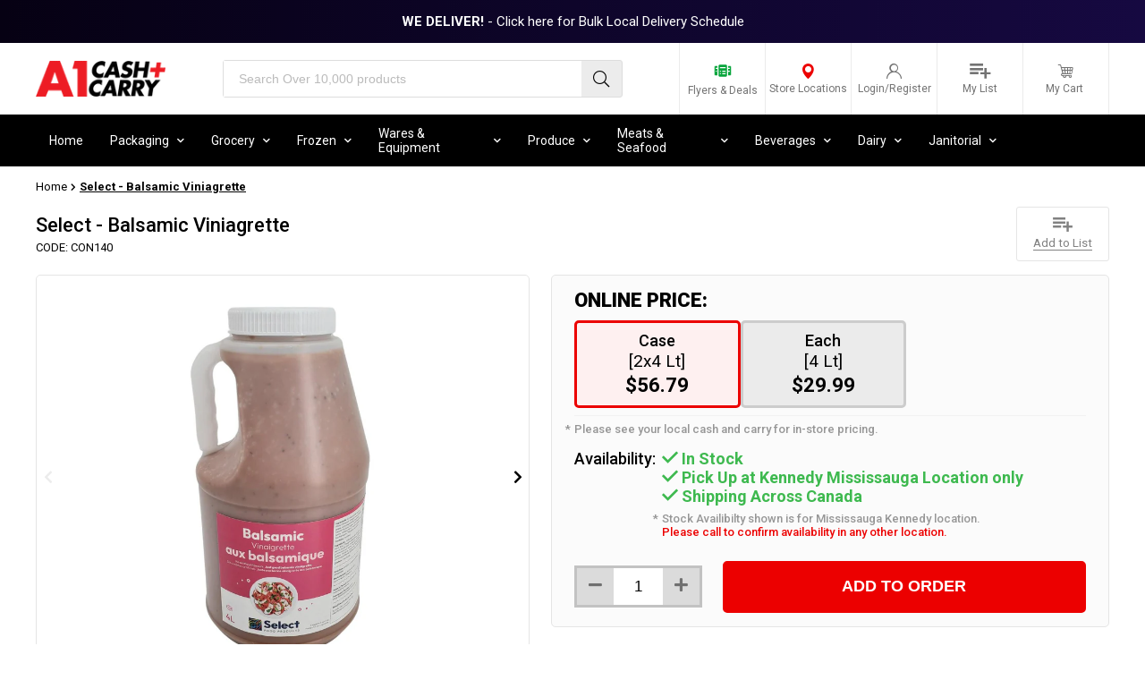

--- FILE ---
content_type: text/html; charset=utf-8
request_url: https://www.a1cashandcarry.com/products/select-balsamic-viniagrette
body_size: 157172
content:
<!doctype html>
<html class="no-js" lang="en">
  <head>
    <meta name="google-site-verification" content="P2YjHMIwpUoskIuzg6WsvsNuwChVXmiolk-E9tmgbjU" />
    <meta name="yandex-verification" content="7971868b72a783c8" />
    <meta charset="utf-8">
    <meta name="viewport" content="width=device-width, initial-scale=1.0, height=device-height, minimum-scale=1.0, maximum-scale=5.0">
    <meta http-equiv="X-UA-Compatible" content="IE=edge">
    <meta name="theme-color" content="">
    <link rel="canonical" href="https://www.a1cashandcarry.com/products/select-balsamic-viniagrette">
    <link rel="preconnect" href="https://cdn.shopify.com" crossorigin>

    <script>
  var flashVariantIds = "";flashVariantIds = flashVariantIds.replace(',', '').split(',');
</script>
<link rel="shortcut icon" href="//www.a1cashandcarry.com/cdn/shop/files/Favicon_2x_0805d175-76bf-414b-bfc5-be91a91b70bb_96x96.png?v=1646240298" type="image/png"><title>Select - Balsamic Viniagrette
</title>

    
      <meta name="description" content=""/>
    

    
        <script>window.YETT_BLACKLIST = [/shopify_pay/,/tctm/,/klaviyo/,/bat/,/wpm/,/googletagmanager/,/swym/,/postscript/,/searchkings/,/recovermycart/,/clickcease/,/herokuapp/,/lookthru/,/chimpstatic/,/checkout/,/affiliatly/,/fbevents/,/facebook/];!function(t,e){"object"==typeof exports&&"undefined"!=typeof module?e(exports):"function"==typeof define&&define.amd?define(["exports"],e):e((t="undefined"!=typeof globalThis?globalThis:t||self).yett={})}(this,(function(t){"use strict";var e="javascript/blocked",r={blacklist:window.YETT_BLACKLIST,whitelist:window.YETT_WHITELIST},n={blacklisted:[]},i=function(t,n){return t&&(!n||n!==e)&&(!r.blacklist||r.blacklist.some((function(e){return e.test(t)})))&&(!r.whitelist||r.whitelist.every((function(e){return!e.test(t)})))},o=function(t){var e=t.getAttribute("src");return r.blacklist&&r.blacklist.every((function(t){return!t.test(e)}))||r.whitelist&&r.whitelist.some((function(t){return t.test(e)}))},c=new MutationObserver((function(t){for(var r=0;r<t.length;r++)for(var o=t[r].addedNodes,c=function(t){var r=o[t];if(1===r.nodeType&&"SCRIPT"===r.tagName){var c=r.src,l=r.type;if(i(c,l)){n.blacklisted.push([r,r.type]),r.type=e;r.addEventListener("beforescriptexecute",(function t(n){r.getAttribute("type")===e&&n.preventDefault(),r.removeEventListener("beforescriptexecute",t)})),r.parentElement&&r.parentElement.removeChild(r)}}},l=0;l<o.length;l++)c(l)}));function l(t,e){var r=Object.keys(t);if(Object.getOwnPropertySymbols){var n=Object.getOwnPropertySymbols(t);e&&(n=n.filter((function(e){return Object.getOwnPropertyDescriptor(t,e).enumerable}))),r.push.apply(r,n)}return r}function a(t){for(var e=1;e<arguments.length;e++){var r=null!=arguments[e]?arguments[e]:{};e%2?l(Object(r),!0).forEach((function(e){s(t,e,r[e])})):Object.getOwnPropertyDescriptors?Object.defineProperties(t,Object.getOwnPropertyDescriptors(r)):l(Object(r)).forEach((function(e){Object.defineProperty(t,e,Object.getOwnPropertyDescriptor(r,e))}))}return t}function s(t,e,r){return e in t?Object.defineProperty(t,e,{value:r,enumerable:!0,configurable:!0,writable:!0}):t[e]=r,t}function u(t,e){return function(t){if(Array.isArray(t))return t}(t)||function(t,e){var r=null==t?null:"undefined"!=typeof Symbol&&t[Symbol.iterator]||t["@@iterator"];if(null==r)return;var n,i,o=[],c=!0,l=!1;try{for(r=r.call(t);!(c=(n=r.next()).done)&&(o.push(n.value),!e||o.length!==e);c=!0);}catch(t){l=!0,i=t}finally{try{c||null==r.return||r.return()}finally{if(l)throw i}}return o}(t,e)||f(t,e)||function(){throw new TypeError("Invalid attempt to destructure non-iterable instance.\nIn order to be iterable, non-array objects must have a [Symbol.iterator]() method.")}()}function p(t){return function(t){if(Array.isArray(t))return y(t)}(t)||function(t){if("undefined"!=typeof Symbol&&null!=t[Symbol.iterator]||null!=t["@@iterator"])return Array.from(t)}(t)||f(t)||function(){throw new TypeError("Invalid attempt to spread non-iterable instance.\nIn order to be iterable, non-array objects must have a [Symbol.iterator]() method.")}()}function f(t,e){if(t){if("string"==typeof t)return y(t,e);var r=Object.prototype.toString.call(t).slice(8,-1);return"Object"===r&&t.constructor&&(r=t.constructor.name),"Map"===r||"Set"===r?Array.from(t):"Arguments"===r||/^(?:Ui|I)nt(?:8|16|32)(?:Clamped)?Array$/.test(r)?y(t,e):void 0}}function y(t,e){(null==e||e>t.length)&&(e=t.length);for(var r=0,n=new Array(e);r<e;r++)n[r]=t[r];return n}c.observe(document.documentElement,{childList:!0,subtree:!0});var b=document.createElement,d={src:Object.getOwnPropertyDescriptor(HTMLScriptElement.prototype,"src"),type:Object.getOwnPropertyDescriptor(HTMLScriptElement.prototype,"type")};document.createElement=function(){for(var t=arguments.length,r=new Array(t),n=0;n<t;n++)r[n]=arguments[n];if("script"!==r[0].toLowerCase())return b.bind(document).apply(void 0,r);var o=b.bind(document).apply(void 0,r);try{Object.defineProperties(o,{src:a(a({},d.src),{},{set:function(t){i(t,o.type)&&d.type.set.call(this,e),d.src.set.call(this,t)}}),type:a(a({},d.type),{},{get:function(){var t=d.type.get.call(this);return t===e||i(this.src,t)?null:t},set:function(t){var r=i(o.src,o.type)?e:t;d.type.set.call(this,r)}})}),o.setAttribute=function(t,e){"type"===t||"src"===t?o[t]=e:HTMLScriptElement.prototype.setAttribute.call(o,t,e)}}catch(t){console.warn("Yett: unable to prevent script execution for script src ",o.src,".\n",'A likely cause would be because you are using a third-party browser extension that monkey patches the "document.createElement" function.')}return o};var v=new RegExp("[|\\{}()[\\]^$+*?.]","g");t.unblock=function(){for(var t=arguments.length,i=new Array(t),l=0;l<t;l++)i[l]=arguments[l];i.length<1?(r.blacklist=[],r.whitelist=[]):(r.blacklist&&(r.blacklist=r.blacklist.filter((function(t){return i.every((function(e){return"string"==typeof e?!t.test(e):e instanceof RegExp?t.toString()!==e.toString():void 0}))}))),r.whitelist&&(r.whitelist=[].concat(p(r.whitelist),p(i.map((function(t){if("string"==typeof t){var e=".*"+t.replace(v,"\\$&")+".*";if(r.whitelist.every((function(t){return t.toString()!==e.toString()})))return new RegExp(e)}else if(t instanceof RegExp&&r.whitelist.every((function(e){return e.toString()!==t.toString()})))return t;return null})).filter(Boolean)))));for(var a=document.querySelectorAll('script[type="'.concat(e,'"]')),s=0;s<a.length;s++){var f=a[s];o(f)&&(n.blacklisted.push([f,"application/javascript"]),f.parentElement.removeChild(f))}var y=0;p(n.blacklisted).forEach((function(t,e){var r=u(t,2),i=r[0],c=r[1];if(o(i)){for(var l=document.createElement("script"),a=0;a<i.attributes.length;a++){var s=i.attributes[a];"src"!==s.name&&"type"!==s.name&&l.setAttribute(s.name,i.attributes[a].value)}l.setAttribute("src",i.src),l.setAttribute("type",c||"application/javascript"),document.head.appendChild(l),n.blacklisted.splice(e-y,1),y++}})),r.blacklist&&r.blacklist.length<1&&c.disconnect()},Object.defineProperty(t,"__esModule",{value:!0})}));function multipleEventsListeners(e,t){for(var n=e.split(" "),i=0;i<n.length;i++)document.body.addEventListener(n[i],t,!1)}document.addEventListener("DOMContentLoaded", function() {multipleEventsListeners('mouseenter touchstart wheel', function(e) {window.yett.unblock('/shopify_pay/,/tctm/,/klaviyo/,/bat/,/wpm/,/googletagmanager/,/swym/,/postscript/,/searchkings/,/recovermycart/,/clickcease/,/herokuapp/,/lookthru/,/chimpstatic/,/checkout/,/affiliatly/,/fbevents/,/facebook/');});});</script>

    

    
    

    

<meta property="og:site_name" content="A1 Cash and Carry">
<meta property="og:url" content="https://www.a1cashandcarry.com/products/select-balsamic-viniagrette">
<meta property="og:title" content="Select - Balsamic Viniagrette">
<meta property="og:type" content="product">
<meta property="og:description" content="A1 Cash &amp; Carry restaurant supply store &amp; wholesale distributor specializing in B2B wholesale of commercial kitchen supplies, food packaging, cleaning supplies, meat, seafood supplier, takeout containers wholesale, fruits, vegetables, spices, frozen foods, beverages. Order online wholesale food distributor Ontario"><meta property="og:image" content="http://www.a1cashandcarry.com/cdn/shop/files/CON140-B_a6e3a6aa-c63b-4874-a6dd-74d2570dac78.jpg?v=1743178517">
  <meta property="og:image:secure_url" content="https://www.a1cashandcarry.com/cdn/shop/files/CON140-B_a6e3a6aa-c63b-4874-a6dd-74d2570dac78.jpg?v=1743178517">
  <meta property="og:image:width" content="1080">
  <meta property="og:image:height" content="1080"><meta property="og:price:amount" content="29.99">
  <meta property="og:price:currency" content="CAD"><meta name="twitter:card" content="summary_large_image">
<meta name="twitter:title" content="Select - Balsamic Viniagrette">
<meta name="twitter:description" content="A1 Cash &amp; Carry restaurant supply store &amp; wholesale distributor specializing in B2B wholesale of commercial kitchen supplies, food packaging, cleaning supplies, meat, seafood supplier, takeout containers wholesale, fruits, vegetables, spices, frozen foods, beverages. Order online wholesale food distributor Ontario">

    <script>
  if(window.location.href == 'https://www.a1cashandcarry.com/pages/april-flyer'){
    window.location.href="/pages/flyers";
  }
  if(window.location.href == 'https://www.a1cashandcarry.com/collections/vendors' && window.location.search == ''){
   window.location.href = "https://www.a1cashandcarry.com/pages/vendors"; 
  }
  if(window.location.href == 'https://www.a1cashandcarry.com/products/mccalls-glucose' && window.location.search == ''){
   window.location.href = "https://www.a1cashandcarry.com/products/mccalls-glucose-2"; 
  }
  if(window.location.href == 'https://www.a1cashandcarry.com/products/palmolive-dishwash-liquid-original' && window.location.search == ''){
   window.location.href = "https://www.a1cashandcarry.com/products/palmolive-dishwash-liquid "; 
  }
  if(window.location.href == 'https://www.a1cashandcarry.com/products/diet-coke-pet-1' && window.location.search == ''){
   window.location.href = "https://www.a1cashandcarry.com/products/diet-coke-pet"; 
  }
  if(window.location.href == 'https://www.a1cashandcarry.com/products/apna-curry-powder-1' && window.location.search == ''){
   window.location.href = "https://www.a1cashandcarry.com/products/apna-curry-powder"; 
  }
  if(window.location.href == 'https://www.a1cashandcarry.com/products/nupak-pinto-beans' && window.location.search == ''){
   window.location.href = "https://www.a1cashandcarry.com/products/nupak-pinto-beans-1"; 
  }
  if(window.location.href == 'https://www.a1cashandcarry.com/products/kasuku-ginger-ground-1' && window.location.search == ''){
   window.location.href = "https://www.a1cashandcarry.com/products/kasuku-ginger-ground-3"; 
  }
  if(window.location.href == 'https://www.a1cashandcarry.com/collections/food-preparation-equipment-collection-1' && window.location.search == ''){
   window.location.href = "https://www.a1cashandcarry.com/collections/food-preparation-equipment-collection"; 
  }
  if(window.location.href == 'https://www.a1cashandcarry.com/collections/melons-1' && window.location.search == ''){
   window.location.href = "https://www.a1cashandcarry.com/collections/fresh-melons-fruits"; 
  }
  if(window.location.href == 'https://www.a1cashandcarry.com/collections/berries-1' && window.location.search == ''){
   window.location.href = "https://www.a1cashandcarry.com/collections/berries"; 
  }
  if(window.location.href == 'https://www.a1cashandcarry.com/collections/matching-value-plus-ice-cream-parfait-cup-and-lids-12oz-1' && window.location.search == ''){
   window.location.href = "https://www.a1cashandcarry.com/collections/matching-value-plus-ice-cream-parfait-cup-and-lids-12oz"; 
  }
  if(window.location.href == 'https://www.a1cashandcarry.com/collections/bulk' && window.location.search == ''){
   window.location.href = "https://www.a1cashandcarry.com/collections/bulk-cutlery"; 
  }
</script>


    <link rel="canonical" href="https://www.a1cashandcarry.com/products/select-balsamic-viniagrette">

    <link rel="preload" as="style" href="//www.a1cashandcarry.com/cdn/shop/t/138/assets/theme.scss.css?v=107823623000493746311761771779">
    <link rel="preload" as="style" href="//www.a1cashandcarry.com/cdn/shop/t/138/assets/custom.css?v=166261404753929004501761771687">
    

    
    
    <!-- Preconnect for critical resources -->
    <link rel="preconnect" href="https://fonts.googleapis.com" />
    <link rel="preconnect" href="https://fonts.gstatic.com" crossorigin />
    <link rel="preconnect" href="https://cdn.shopify.com" />
    
    <!-- Preload and load fonts -->
    <link rel="preload" href="https://fonts.googleapis.com/css2?family=Roboto:wght@100;300;400;500;700;900&display=swap" as="style" />
    <link rel="stylesheet" href="https://fonts.googleapis.com/css2?family=Roboto:wght@100;300;400;500;700;900&display=swap" />
    
    <!-- Lazy load non-critical styles -->
     
<style>
 .fa{font-family:var(--fa-style-family,"Font Awesome 6 Free");font-weight:var(--fa-style,900)}.fa,.fa-brands,.fa-classic,.fa-regular,.fa-sharp-solid,.fa-solid,.fab,.far,.fas{-moz-osx-font-smoothing:grayscale;-webkit-font-smoothing:antialiased;display:var(--fa-display,inline-block);font-style:normal;font-variant:normal;line-height:1;text-rendering:auto}.fa-classic,.fa-regular,.fa-solid,.far,.fas{font-family:"Font Awesome 6 Free"}.fa-brands,.fab{font-family:"Font Awesome 6 Brands"}.fa-1x{font-size:1em}.fa-2x{font-size:2em}.fa-3x{font-size:3em}.fa-4x{font-size:4em}.fa-5x{font-size:5em}.fa-6x{font-size:6em}.fa-7x{font-size:7em}.fa-8x{font-size:8em}.fa-9x{font-size:9em}.fa-10x{font-size:10em}.fa-2xs{font-size:.625em;line-height:.1em;vertical-align:.225em}.fa-xs{font-size:.75em;line-height:.08333em;vertical-align:.125em}.fa-sm{font-size:.875em;line-height:.07143em;vertical-align:.05357em}.fa-lg{font-size:1.25em;line-height:.05em;vertical-align:-.075em}.fa-xl{font-size:1.5em;line-height:.04167em;vertical-align:-.125em}.fa-2xl{font-size:2em;line-height:.03125em;vertical-align:-.1875em}.fa-fw{text-align:center;width:1.25em}.fa-ul{list-style-type:none;margin-left:var(--fa-li-margin,2.5em);padding-left:0}.fa-ul>li{position:relative}.fa-li{left:calc(var(--fa-li-width, 2em)*-1);position:absolute;text-align:center;width:var(--fa-li-width,2em);line-height:inherit}.fa-border{border-radius:var(--fa-border-radius,.1em);border:var(--fa-border-width,.08em) var(--fa-border-style,solid) var(--fa-border-color,#eee);padding:var(--fa-border-padding,.2em .25em .15em)}.fa-pull-left{float:left;margin-right:var(--fa-pull-margin,.3em)}.fa-pull-right{float:right;margin-left:var(--fa-pull-margin,.3em)}.fa-beat{animation-name:fa-beat;animation-delay:var(--fa-animation-delay,0s);animation-direction:var(--fa-animation-direction,normal);animation-duration:var(--fa-animation-duration,1s);animation-iteration-count:var(--fa-animation-iteration-count,infinite);animation-timing-function:var(--fa-animation-timing,ease-in-out)}.fa-bounce{animation-name:fa-bounce;animation-delay:var(--fa-animation-delay,0s);animation-direction:var(--fa-animation-direction,normal);animation-duration:var(--fa-animation-duration,1s);animation-iteration-count:var(--fa-animation-iteration-count,infinite);animation-timing-function:var(--fa-animation-timing,cubic-bezier(.28,.84,.42,1))}.fa-fade{animation-name:fa-fade;animation-iteration-count:var(--fa-animation-iteration-count,infinite);animation-timing-function:var(--fa-animation-timing,cubic-bezier(.4,0,.6,1))}.fa-beat-fade,.fa-fade{animation-delay:var(--fa-animation-delay,0s);animation-direction:var(--fa-animation-direction,normal);animation-duration:var(--fa-animation-duration,1s)}.fa-beat-fade{animation-name:fa-beat-fade;animation-iteration-count:var(--fa-animation-iteration-count,infinite);animation-timing-function:var(--fa-animation-timing,cubic-bezier(.4,0,.6,1))}.fa-flip{animation-name:fa-flip;animation-delay:var(--fa-animation-delay,0s);animation-direction:var(--fa-animation-direction,normal);animation-duration:var(--fa-animation-duration,1s);animation-iteration-count:var(--fa-animation-iteration-count,infinite);animation-timing-function:var(--fa-animation-timing,ease-in-out)}.fa-shake{animation-name:fa-shake;animation-duration:var(--fa-animation-duration,1s);animation-iteration-count:var(--fa-animation-iteration-count,infinite);animation-timing-function:var(--fa-animation-timing,linear)}.fa-shake,.fa-spin{animation-delay:var(--fa-animation-delay,0s);animation-direction:var(--fa-animation-direction,normal)}.fa-spin{animation-name:fa-spin;animation-duration:var(--fa-animation-duration,2s);animation-iteration-count:var(--fa-animation-iteration-count,infinite);animation-timing-function:var(--fa-animation-timing,linear)}.fa-spin-reverse{--fa-animation-direction:reverse}.fa-pulse,.fa-spin-pulse{animation-name:fa-spin;animation-direction:var(--fa-animation-direction,normal);animation-duration:var(--fa-animation-duration,1s);animation-iteration-count:var(--fa-animation-iteration-count,infinite);animation-timing-function:var(--fa-animation-timing,steps(8))}@media (prefers-reduced-motion:reduce){.fa-beat,.fa-beat-fade,.fa-bounce,.fa-fade,.fa-flip,.fa-pulse,.fa-shake,.fa-spin,.fa-spin-pulse{animation-delay:-1ms;animation-duration:1ms;animation-iteration-count:1;transition-delay:0s;transition-duration:0s}}@keyframes fa-beat{0%,90%{transform:scale(1)}45%{transform:scale(var(--fa-beat-scale,1.25))}}@keyframes fa-bounce{0%{transform:scale(1) translateY(0)}10%{transform:scale(var(--fa-bounce-start-scale-x,1.1),var(--fa-bounce-start-scale-y,.9)) translateY(0)}30%{transform:scale(var(--fa-bounce-jump-scale-x,.9),var(--fa-bounce-jump-scale-y,1.1)) translateY(var(--fa-bounce-height,-.5em))}50%{transform:scale(var(--fa-bounce-land-scale-x,1.05),var(--fa-bounce-land-scale-y,.95)) translateY(0)}57%{transform:scale(1) translateY(var(--fa-bounce-rebound,-.125em))}64%{transform:scale(1) translateY(0)}to{transform:scale(1) translateY(0)}}@keyframes fa-fade{50%{opacity:var(--fa-fade-opacity,.4)}}@keyframes fa-beat-fade{0%,to{opacity:var(--fa-beat-fade-opacity,.4);transform:scale(1)}50%{opacity:1;transform:scale(var(--fa-beat-fade-scale,1.125))}}@keyframes fa-flip{50%{transform:rotate3d(var(--fa-flip-x,0),var(--fa-flip-y,1),var(--fa-flip-z,0),var(--fa-flip-angle,-180deg))}}@keyframes fa-shake{0%{transform:rotate(-15deg)}4%{transform:rotate(15deg)}8%,24%{transform:rotate(-18deg)}12%,28%{transform:rotate(18deg)}16%{transform:rotate(-22deg)}20%{transform:rotate(22deg)}32%{transform:rotate(-12deg)}36%{transform:rotate(12deg)}40%,to{transform:rotate(0deg)}}@keyframes fa-spin{0%{transform:rotate(0deg)}to{transform:rotate(1turn)}}.fa-rotate-90{transform:rotate(90deg)}.fa-rotate-180{transform:rotate(180deg)}.fa-rotate-270{transform:rotate(270deg)}.fa-flip-horizontal{transform:scaleX(-1)}.fa-flip-vertical{transform:scaleY(-1)}.fa-flip-both,.fa-flip-horizontal.fa-flip-vertical{transform:scale(-1)}.fa-rotate-by{transform:rotate(var(--fa-rotate-angle,0))}.fa-stack{display:inline-block;height:2em;line-height:2em;position:relative;vertical-align:middle;width:2.5em}.fa-stack-1x,.fa-stack-2x{left:0;position:absolute;text-align:center;width:100%;z-index:var(--fa-stack-z-index,auto)}.fa-stack-1x{line-height:inherit}.fa-stack-2x{font-size:2em}.fa-inverse{color:var(--fa-inverse,#fff)}

.fa-0:before{content:"\30"}.fa-1:before{content:"\31"}.fa-2:before{content:"\32"}.fa-3:before{content:"\33"}.fa-4:before{content:"\34"}.fa-5:before{content:"\35"}.fa-6:before{content:"\36"}.fa-7:before{content:"\37"}.fa-8:before{content:"\38"}.fa-9:before{content:"\39"}.fa-fill-drip:before{content:"\f576"}.fa-arrows-to-circle:before{content:"\e4bd"}.fa-chevron-circle-right:before,.fa-circle-chevron-right:before{content:"\f138"}.fa-at:before{content:"\40"}.fa-trash-alt:before,.fa-trash-can:before{content:"\f2ed"}.fa-text-height:before{content:"\f034"}.fa-user-times:before,.fa-user-xmark:before{content:"\f235"}.fa-stethoscope:before{content:"\f0f1"}.fa-comment-alt:before,.fa-message:before{content:"\f27a"}.fa-info:before{content:"\f129"}.fa-compress-alt:before,.fa-down-left-and-up-right-to-center:before{content:"\f422"}.fa-explosion:before{content:"\e4e9"}.fa-file-alt:before,.fa-file-lines:before,.fa-file-text:before{content:"\f15c"}.fa-wave-square:before{content:"\f83e"}.fa-ring:before{content:"\f70b"}.fa-building-un:before{content:"\e4d9"}.fa-dice-three:before{content:"\f527"}.fa-calendar-alt:before,.fa-calendar-days:before{content:"\f073"}.fa-anchor-circle-check:before{content:"\e4aa"}.fa-building-circle-arrow-right:before{content:"\e4d1"}.fa-volleyball-ball:before,.fa-volleyball:before{content:"\f45f"}.fa-arrows-up-to-line:before{content:"\e4c2"}.fa-sort-desc:before,.fa-sort-down:before{content:"\f0dd"}.fa-circle-minus:before,.fa-minus-circle:before{content:"\f056"}.fa-door-open:before{content:"\f52b"}.fa-right-from-bracket:before,.fa-sign-out-alt:before{content:"\f2f5"}.fa-atom:before{content:"\f5d2"}.fa-soap:before{content:"\e06e"}.fa-heart-music-camera-bolt:before,.fa-icons:before{content:"\f86d"}.fa-microphone-alt-slash:before,.fa-microphone-lines-slash:before{content:"\f539"}.fa-bridge-circle-check:before{content:"\e4c9"}.fa-pump-medical:before{content:"\e06a"}.fa-fingerprint:before{content:"\f577"}.fa-hand-point-right:before{content:"\f0a4"}.fa-magnifying-glass-location:before,.fa-search-location:before{content:"\f689"}.fa-forward-step:before,.fa-step-forward:before{content:"\f051"}.fa-face-smile-beam:before,.fa-smile-beam:before{content:"\f5b8"}.fa-flag-checkered:before{content:"\f11e"}.fa-football-ball:before,.fa-football:before{content:"\f44e"}.fa-school-circle-exclamation:before{content:"\e56c"}.fa-crop:before{content:"\f125"}.fa-angle-double-down:before,.fa-angles-down:before{content:"\f103"}.fa-users-rectangle:before{content:"\e594"}.fa-people-roof:before{content:"\e537"}.fa-people-line:before{content:"\e534"}.fa-beer-mug-empty:before,.fa-beer:before{content:"\f0fc"}.fa-diagram-predecessor:before{content:"\e477"}.fa-arrow-up-long:before,.fa-long-arrow-up:before{content:"\f176"}.fa-burn:before,.fa-fire-flame-simple:before{content:"\f46a"}.fa-male:before,.fa-person:before{content:"\f183"}.fa-laptop:before{content:"\f109"}.fa-file-csv:before{content:"\f6dd"}.fa-menorah:before{content:"\f676"}.fa-truck-plane:before{content:"\e58f"}.fa-record-vinyl:before{content:"\f8d9"}.fa-face-grin-stars:before,.fa-grin-stars:before{content:"\f587"}.fa-bong:before{content:"\f55c"}.fa-pastafarianism:before,.fa-spaghetti-monster-flying:before{content:"\f67b"}.fa-arrow-down-up-across-line:before{content:"\e4af"}.fa-spoon:before,.fa-utensil-spoon:before{content:"\f2e5"}.fa-jar-wheat:before{content:"\e517"}.fa-envelopes-bulk:before,.fa-mail-bulk:before{content:"\f674"}.fa-file-circle-exclamation:before{content:"\e4eb"}.fa-circle-h:before,.fa-hospital-symbol:before{content:"\f47e"}.fa-pager:before{content:"\f815"}.fa-address-book:before,.fa-contact-book:before{content:"\f2b9"}.fa-strikethrough:before{content:"\f0cc"}.fa-k:before{content:"\4b"}.fa-landmark-flag:before{content:"\e51c"}.fa-pencil-alt:before,.fa-pencil:before{content:"\f303"}.fa-backward:before{content:"\f04a"}.fa-caret-right:before{content:"\f0da"}.fa-comments:before{content:"\f086"}.fa-file-clipboard:before,.fa-paste:before{content:"\f0ea"}.fa-code-pull-request:before{content:"\e13c"}.fa-clipboard-list:before{content:"\f46d"}.fa-truck-loading:before,.fa-truck-ramp-box:before{content:"\f4de"}.fa-user-check:before{content:"\f4fc"}.fa-vial-virus:before{content:"\e597"}.fa-sheet-plastic:before{content:"\e571"}.fa-blog:before{content:"\f781"}.fa-user-ninja:before{content:"\f504"}.fa-person-arrow-up-from-line:before{content:"\e539"}.fa-scroll-torah:before,.fa-torah:before{content:"\f6a0"}.fa-broom-ball:before,.fa-quidditch-broom-ball:before,.fa-quidditch:before{content:"\f458"}.fa-toggle-off:before{content:"\f204"}.fa-archive:before,.fa-box-archive:before{content:"\f187"}.fa-person-drowning:before{content:"\e545"}.fa-arrow-down-9-1:before,.fa-sort-numeric-desc:before,.fa-sort-numeric-down-alt:before{content:"\f886"}.fa-face-grin-tongue-squint:before,.fa-grin-tongue-squint:before{content:"\f58a"}.fa-spray-can:before{content:"\f5bd"}.fa-truck-monster:before{content:"\f63b"}.fa-w:before{content:"\57"}.fa-earth-africa:before,.fa-globe-africa:before{content:"\f57c"}.fa-rainbow:before{content:"\f75b"}.fa-circle-notch:before{content:"\f1ce"}.fa-tablet-alt:before,.fa-tablet-screen-button:before{content:"\f3fa"}.fa-paw:before{content:"\f1b0"}.fa-cloud:before{content:"\f0c2"}.fa-trowel-bricks:before{content:"\e58a"}.fa-face-flushed:before,.fa-flushed:before{content:"\f579"}.fa-hospital-user:before{content:"\f80d"}.fa-tent-arrow-left-right:before{content:"\e57f"}.fa-gavel:before,.fa-legal:before{content:"\f0e3"}.fa-binoculars:before{content:"\f1e5"}.fa-microphone-slash:before{content:"\f131"}.fa-box-tissue:before{content:"\e05b"}.fa-motorcycle:before{content:"\f21c"}.fa-bell-concierge:before,.fa-concierge-bell:before{content:"\f562"}.fa-pen-ruler:before,.fa-pencil-ruler:before{content:"\f5ae"}.fa-people-arrows-left-right:before,.fa-people-arrows:before{content:"\e068"}.fa-mars-and-venus-burst:before{content:"\e523"}.fa-caret-square-right:before,.fa-square-caret-right:before{content:"\f152"}.fa-cut:before,.fa-scissors:before{content:"\f0c4"}.fa-sun-plant-wilt:before{content:"\e57a"}.fa-toilets-portable:before{content:"\e584"}.fa-hockey-puck:before{content:"\f453"}.fa-table:before{content:"\f0ce"}.fa-magnifying-glass-arrow-right:before{content:"\e521"}.fa-digital-tachograph:before,.fa-tachograph-digital:before{content:"\f566"}.fa-users-slash:before{content:"\e073"}.fa-clover:before{content:"\e139"}.fa-mail-reply:before,.fa-reply:before{content:"\f3e5"}.fa-star-and-crescent:before{content:"\f699"}.fa-house-fire:before{content:"\e50c"}.fa-minus-square:before,.fa-square-minus:before{content:"\f146"}.fa-helicopter:before{content:"\f533"}.fa-compass:before{content:"\f14e"}.fa-caret-square-down:before,.fa-square-caret-down:before{content:"\f150"}.fa-file-circle-question:before{content:"\e4ef"}.fa-laptop-code:before{content:"\f5fc"}.fa-swatchbook:before{content:"\f5c3"}.fa-prescription-bottle:before{content:"\f485"}.fa-bars:before,.fa-navicon:before{content:"\f0c9"}.fa-people-group:before{content:"\e533"}.fa-hourglass-3:before,.fa-hourglass-end:before{content:"\f253"}.fa-heart-broken:before,.fa-heart-crack:before{content:"\f7a9"}.fa-external-link-square-alt:before,.fa-square-up-right:before{content:"\f360"}.fa-face-kiss-beam:before,.fa-kiss-beam:before{content:"\f597"}.fa-film:before{content:"\f008"}.fa-ruler-horizontal:before{content:"\f547"}.fa-people-robbery:before{content:"\e536"}.fa-lightbulb:before{content:"\f0eb"}.fa-caret-left:before{content:"\f0d9"}.fa-circle-exclamation:before,.fa-exclamation-circle:before{content:"\f06a"}.fa-school-circle-xmark:before{content:"\e56d"}.fa-arrow-right-from-bracket:before,.fa-sign-out:before{content:"\f08b"}.fa-chevron-circle-down:before,.fa-circle-chevron-down:before{content:"\f13a"}.fa-unlock-alt:before,.fa-unlock-keyhole:before{content:"\f13e"}.fa-cloud-showers-heavy:before{content:"\f740"}.fa-headphones-alt:before,.fa-headphones-simple:before{content:"\f58f"}.fa-sitemap:before{content:"\f0e8"}.fa-circle-dollar-to-slot:before,.fa-donate:before{content:"\f4b9"}.fa-memory:before{content:"\f538"}.fa-road-spikes:before{content:"\e568"}.fa-fire-burner:before{content:"\e4f1"}.fa-flag:before{content:"\f024"}.fa-hanukiah:before{content:"\f6e6"}.fa-feather:before{content:"\f52d"}.fa-volume-down:before,.fa-volume-low:before{content:"\f027"}.fa-comment-slash:before{content:"\f4b3"}.fa-cloud-sun-rain:before{content:"\f743"}.fa-compress:before{content:"\f066"}.fa-wheat-alt:before,.fa-wheat-awn:before{content:"\e2cd"}.fa-ankh:before{content:"\f644"}.fa-hands-holding-child:before{content:"\e4fa"}.fa-asterisk:before{content:"\2a"}.fa-check-square:before,.fa-square-check:before{content:"\f14a"}.fa-peseta-sign:before{content:"\e221"}.fa-header:before,.fa-heading:before{content:"\f1dc"}.fa-ghost:before{content:"\f6e2"}.fa-list-squares:before,.fa-list:before{content:"\f03a"}.fa-phone-square-alt:before,.fa-square-phone-flip:before{content:"\f87b"}.fa-cart-plus:before{content:"\f217"}.fa-gamepad:before{content:"\f11b"}.fa-circle-dot:before,.fa-dot-circle:before{content:"\f192"}.fa-dizzy:before,.fa-face-dizzy:before{content:"\f567"}.fa-egg:before{content:"\f7fb"}.fa-house-medical-circle-xmark:before{content:"\e513"}.fa-campground:before{content:"\f6bb"}.fa-folder-plus:before{content:"\f65e"}.fa-futbol-ball:before,.fa-futbol:before,.fa-soccer-ball:before{content:"\f1e3"}.fa-paint-brush:before,.fa-paintbrush:before{content:"\f1fc"}.fa-lock:before{content:"\f023"}.fa-gas-pump:before{content:"\f52f"}.fa-hot-tub-person:before,.fa-hot-tub:before{content:"\f593"}.fa-map-location:before,.fa-map-marked:before{content:"\f59f"}.fa-house-flood-water:before{content:"\e50e"}.fa-tree:before{content:"\f1bb"}.fa-bridge-lock:before{content:"\e4cc"}.fa-sack-dollar:before{content:"\f81d"}.fa-edit:before,.fa-pen-to-square:before{content:"\f044"}.fa-car-side:before{content:"\f5e4"}.fa-share-alt:before,.fa-share-nodes:before{content:"\f1e0"}.fa-heart-circle-minus:before{content:"\e4ff"}.fa-hourglass-2:before,.fa-hourglass-half:before{content:"\f252"}.fa-microscope:before{content:"\f610"}.fa-sink:before{content:"\e06d"}.fa-bag-shopping:before,.fa-shopping-bag:before{content:"\f290"}.fa-arrow-down-z-a:before,.fa-sort-alpha-desc:before,.fa-sort-alpha-down-alt:before{content:"\f881"}.fa-mitten:before{content:"\f7b5"}.fa-person-rays:before{content:"\e54d"}.fa-users:before{content:"\f0c0"}.fa-eye-slash:before{content:"\f070"}.fa-flask-vial:before{content:"\e4f3"}.fa-hand-paper:before,.fa-hand:before{content:"\f256"}.fa-om:before{content:"\f679"}.fa-worm:before{content:"\e599"}.fa-house-circle-xmark:before{content:"\e50b"}.fa-plug:before{content:"\f1e6"}.fa-chevron-up:before{content:"\f077"}.fa-hand-spock:before{content:"\f259"}.fa-stopwatch:before{content:"\f2f2"}.fa-face-kiss:before,.fa-kiss:before{content:"\f596"}.fa-bridge-circle-xmark:before{content:"\e4cb"}.fa-face-grin-tongue:before,.fa-grin-tongue:before{content:"\f589"}.fa-chess-bishop:before{content:"\f43a"}.fa-face-grin-wink:before,.fa-grin-wink:before{content:"\f58c"}.fa-deaf:before,.fa-deafness:before,.fa-ear-deaf:before,.fa-hard-of-hearing:before{content:"\f2a4"}.fa-road-circle-check:before{content:"\e564"}.fa-dice-five:before{content:"\f523"}.fa-rss-square:before,.fa-square-rss:before{content:"\f143"}.fa-land-mine-on:before{content:"\e51b"}.fa-i-cursor:before{content:"\f246"}.fa-stamp:before{content:"\f5bf"}.fa-stairs:before{content:"\e289"}.fa-i:before{content:"\49"}.fa-hryvnia-sign:before,.fa-hryvnia:before{content:"\f6f2"}.fa-pills:before{content:"\f484"}.fa-face-grin-wide:before,.fa-grin-alt:before{content:"\f581"}.fa-tooth:before{content:"\f5c9"}.fa-v:before{content:"\56"}.fa-bangladeshi-taka-sign:before{content:"\e2e6"}.fa-bicycle:before{content:"\f206"}.fa-rod-asclepius:before,.fa-rod-snake:before,.fa-staff-aesculapius:before,.fa-staff-snake:before{content:"\e579"}.fa-head-side-cough-slash:before{content:"\e062"}.fa-ambulance:before,.fa-truck-medical:before{content:"\f0f9"}.fa-wheat-awn-circle-exclamation:before{content:"\e598"}.fa-snowman:before{content:"\f7d0"}.fa-mortar-pestle:before{content:"\f5a7"}.fa-road-barrier:before{content:"\e562"}.fa-school:before{content:"\f549"}.fa-igloo:before{content:"\f7ae"}.fa-joint:before{content:"\f595"}.fa-angle-right:before{content:"\f105"}.fa-horse:before{content:"\f6f0"}.fa-q:before{content:"\51"}.fa-g:before{content:"\47"}.fa-notes-medical:before{content:"\f481"}.fa-temperature-2:before,.fa-temperature-half:before,.fa-thermometer-2:before,.fa-thermometer-half:before{content:"\f2c9"}.fa-dong-sign:before{content:"\e169"}.fa-capsules:before{content:"\f46b"}.fa-poo-bolt:before,.fa-poo-storm:before{content:"\f75a"}.fa-face-frown-open:before,.fa-frown-open:before{content:"\f57a"}.fa-hand-point-up:before{content:"\f0a6"}.fa-money-bill:before{content:"\f0d6"}.fa-bookmark:before{content:"\f02e"}.fa-align-justify:before{content:"\f039"}.fa-umbrella-beach:before{content:"\f5ca"}.fa-helmet-un:before{content:"\e503"}.fa-bullseye:before{content:"\f140"}.fa-bacon:before{content:"\f7e5"}.fa-hand-point-down:before{content:"\f0a7"}.fa-arrow-up-from-bracket:before{content:"\e09a"}.fa-folder-blank:before,.fa-folder:before{content:"\f07b"}.fa-file-medical-alt:before,.fa-file-waveform:before{content:"\f478"}.fa-radiation:before{content:"\f7b9"}.fa-chart-simple:before{content:"\e473"}.fa-mars-stroke:before{content:"\f229"}.fa-vial:before{content:"\f492"}.fa-dashboard:before,.fa-gauge-med:before,.fa-gauge:before,.fa-tachometer-alt-average:before{content:"\f624"}.fa-magic-wand-sparkles:before,.fa-wand-magic-sparkles:before{content:"\e2ca"}.fa-e:before{content:"\45"}.fa-pen-alt:before,.fa-pen-clip:before{content:"\f305"}.fa-bridge-circle-exclamation:before{content:"\e4ca"}.fa-user:before{content:"\f007"}.fa-school-circle-check:before{content:"\e56b"}.fa-dumpster:before{content:"\f793"}.fa-shuttle-van:before,.fa-van-shuttle:before{content:"\f5b6"}.fa-building-user:before{content:"\e4da"}.fa-caret-square-left:before,.fa-square-caret-left:before{content:"\f191"}.fa-highlighter:before{content:"\f591"}.fa-key:before{content:"\f084"}.fa-bullhorn:before{content:"\f0a1"}.fa-globe:before{content:"\f0ac"}.fa-synagogue:before{content:"\f69b"}.fa-person-half-dress:before{content:"\e548"}.fa-road-bridge:before{content:"\e563"}.fa-location-arrow:before{content:"\f124"}.fa-c:before{content:"\43"}.fa-tablet-button:before{content:"\f10a"}.fa-building-lock:before{content:"\e4d6"}.fa-pizza-slice:before{content:"\f818"}.fa-money-bill-wave:before{content:"\f53a"}.fa-area-chart:before,.fa-chart-area:before{content:"\f1fe"}.fa-house-flag:before{content:"\e50d"}.fa-person-circle-minus:before{content:"\e540"}.fa-ban:before,.fa-cancel:before{content:"\f05e"}.fa-camera-rotate:before{content:"\e0d8"}.fa-air-freshener:before,.fa-spray-can-sparkles:before{content:"\f5d0"}.fa-star:before{content:"\f005"}.fa-repeat:before{content:"\f363"}.fa-cross:before{content:"\f654"}.fa-box:before{content:"\f466"}.fa-venus-mars:before{content:"\f228"}.fa-arrow-pointer:before,.fa-mouse-pointer:before{content:"\f245"}.fa-expand-arrows-alt:before,.fa-maximize:before{content:"\f31e"}.fa-charging-station:before{content:"\f5e7"}.fa-shapes:before,.fa-triangle-circle-square:before{content:"\f61f"}.fa-random:before,.fa-shuffle:before{content:"\f074"}.fa-person-running:before,.fa-running:before{content:"\f70c"}.fa-mobile-retro:before{content:"\e527"}.fa-grip-lines-vertical:before{content:"\f7a5"}.fa-spider:before{content:"\f717"}.fa-hands-bound:before{content:"\e4f9"}.fa-file-invoice-dollar:before{content:"\f571"}.fa-plane-circle-exclamation:before{content:"\e556"}.fa-x-ray:before{content:"\f497"}.fa-spell-check:before{content:"\f891"}.fa-slash:before{content:"\f715"}.fa-computer-mouse:before,.fa-mouse:before{content:"\f8cc"}.fa-arrow-right-to-bracket:before,.fa-sign-in:before{content:"\f090"}.fa-shop-slash:before,.fa-store-alt-slash:before{content:"\e070"}.fa-server:before{content:"\f233"}.fa-virus-covid-slash:before{content:"\e4a9"}.fa-shop-lock:before{content:"\e4a5"}.fa-hourglass-1:before,.fa-hourglass-start:before{content:"\f251"}.fa-blender-phone:before{content:"\f6b6"}.fa-building-wheat:before{content:"\e4db"}.fa-person-breastfeeding:before{content:"\e53a"}.fa-right-to-bracket:before,.fa-sign-in-alt:before{content:"\f2f6"}.fa-venus:before{content:"\f221"}.fa-passport:before{content:"\f5ab"}.fa-thumb-tack-slash:before,.fa-thumbtack-slash:before{content:"\e68f"}.fa-heart-pulse:before,.fa-heartbeat:before{content:"\f21e"}.fa-people-carry-box:before,.fa-people-carry:before{content:"\f4ce"}.fa-temperature-high:before{content:"\f769"}.fa-microchip:before{content:"\f2db"}.fa-crown:before{content:"\f521"}.fa-weight-hanging:before{content:"\f5cd"}.fa-xmarks-lines:before{content:"\e59a"}.fa-file-prescription:before{content:"\f572"}.fa-weight-scale:before,.fa-weight:before{content:"\f496"}.fa-user-friends:before,.fa-user-group:before{content:"\f500"}.fa-arrow-up-a-z:before,.fa-sort-alpha-up:before{content:"\f15e"}.fa-chess-knight:before{content:"\f441"}.fa-face-laugh-squint:before,.fa-laugh-squint:before{content:"\f59b"}.fa-wheelchair:before{content:"\f193"}.fa-arrow-circle-up:before,.fa-circle-arrow-up:before{content:"\f0aa"}.fa-toggle-on:before{content:"\f205"}.fa-person-walking:before,.fa-walking:before{content:"\f554"}.fa-l:before{content:"\4c"}.fa-fire:before{content:"\f06d"}.fa-bed-pulse:before,.fa-procedures:before{content:"\f487"}.fa-shuttle-space:before,.fa-space-shuttle:before{content:"\f197"}.fa-face-laugh:before,.fa-laugh:before{content:"\f599"}.fa-folder-open:before{content:"\f07c"}.fa-heart-circle-plus:before{content:"\e500"}.fa-code-fork:before{content:"\e13b"}.fa-city:before{content:"\f64f"}.fa-microphone-alt:before,.fa-microphone-lines:before{content:"\f3c9"}.fa-pepper-hot:before{content:"\f816"}.fa-unlock:before{content:"\f09c"}.fa-colon-sign:before{content:"\e140"}.fa-headset:before{content:"\f590"}.fa-store-slash:before{content:"\e071"}.fa-road-circle-xmark:before{content:"\e566"}.fa-user-minus:before{content:"\f503"}.fa-mars-stroke-up:before,.fa-mars-stroke-v:before{content:"\f22a"}.fa-champagne-glasses:before,.fa-glass-cheers:before{content:"\f79f"}.fa-clipboard:before{content:"\f328"}.fa-house-circle-exclamation:before{content:"\e50a"}.fa-file-arrow-up:before,.fa-file-upload:before{content:"\f574"}.fa-wifi-3:before,.fa-wifi-strong:before,.fa-wifi:before{content:"\f1eb"}.fa-bath:before,.fa-bathtub:before{content:"\f2cd"}.fa-underline:before{content:"\f0cd"}.fa-user-edit:before,.fa-user-pen:before{content:"\f4ff"}.fa-signature:before{content:"\f5b7"}.fa-stroopwafel:before{content:"\f551"}.fa-bold:before{content:"\f032"}.fa-anchor-lock:before{content:"\e4ad"}.fa-building-ngo:before{content:"\e4d7"}.fa-manat-sign:before{content:"\e1d5"}.fa-not-equal:before{content:"\f53e"}.fa-border-style:before,.fa-border-top-left:before{content:"\f853"}.fa-map-location-dot:before,.fa-map-marked-alt:before{content:"\f5a0"}.fa-jedi:before{content:"\f669"}.fa-poll:before,.fa-square-poll-vertical:before{content:"\f681"}.fa-mug-hot:before{content:"\f7b6"}.fa-battery-car:before,.fa-car-battery:before{content:"\f5df"}.fa-gift:before{content:"\f06b"}.fa-dice-two:before{content:"\f528"}.fa-chess-queen:before{content:"\f445"}.fa-glasses:before{content:"\f530"}.fa-chess-board:before{content:"\f43c"}.fa-building-circle-check:before{content:"\e4d2"}.fa-person-chalkboard:before{content:"\e53d"}.fa-mars-stroke-h:before,.fa-mars-stroke-right:before{content:"\f22b"}.fa-hand-back-fist:before,.fa-hand-rock:before{content:"\f255"}.fa-caret-square-up:before,.fa-square-caret-up:before{content:"\f151"}.fa-cloud-showers-water:before{content:"\e4e4"}.fa-bar-chart:before,.fa-chart-bar:before{content:"\f080"}.fa-hands-bubbles:before,.fa-hands-wash:before{content:"\e05e"}.fa-less-than-equal:before{content:"\f537"}.fa-train:before{content:"\f238"}.fa-eye-low-vision:before,.fa-low-vision:before{content:"\f2a8"}.fa-crow:before{content:"\f520"}.fa-sailboat:before{content:"\e445"}.fa-window-restore:before{content:"\f2d2"}.fa-plus-square:before,.fa-square-plus:before{content:"\f0fe"}.fa-torii-gate:before{content:"\f6a1"}.fa-frog:before{content:"\f52e"}.fa-bucket:before{content:"\e4cf"}.fa-image:before{content:"\f03e"}.fa-microphone:before{content:"\f130"}.fa-cow:before{content:"\f6c8"}.fa-caret-up:before{content:"\f0d8"}.fa-screwdriver:before{content:"\f54a"}.fa-folder-closed:before{content:"\e185"}.fa-house-tsunami:before{content:"\e515"}.fa-square-nfi:before{content:"\e576"}.fa-arrow-up-from-ground-water:before{content:"\e4b5"}.fa-glass-martini-alt:before,.fa-martini-glass:before{content:"\f57b"}.fa-rotate-back:before,.fa-rotate-backward:before,.fa-rotate-left:before,.fa-undo-alt:before{content:"\f2ea"}.fa-columns:before,.fa-table-columns:before{content:"\f0db"}.fa-lemon:before{content:"\f094"}.fa-head-side-mask:before{content:"\e063"}.fa-handshake:before{content:"\f2b5"}.fa-gem:before{content:"\f3a5"}.fa-dolly-box:before,.fa-dolly:before{content:"\f472"}.fa-smoking:before{content:"\f48d"}.fa-compress-arrows-alt:before,.fa-minimize:before{content:"\f78c"}.fa-monument:before{content:"\f5a6"}.fa-snowplow:before{content:"\f7d2"}.fa-angle-double-right:before,.fa-angles-right:before{content:"\f101"}.fa-cannabis:before{content:"\f55f"}.fa-circle-play:before,.fa-play-circle:before{content:"\f144"}.fa-tablets:before{content:"\f490"}.fa-ethernet:before{content:"\f796"}.fa-eur:before,.fa-euro-sign:before,.fa-euro:before{content:"\f153"}.fa-chair:before{content:"\f6c0"}.fa-check-circle:before,.fa-circle-check:before{content:"\f058"}.fa-circle-stop:before,.fa-stop-circle:before{content:"\f28d"}.fa-compass-drafting:before,.fa-drafting-compass:before{content:"\f568"}.fa-plate-wheat:before{content:"\e55a"}.fa-icicles:before{content:"\f7ad"}.fa-person-shelter:before{content:"\e54f"}.fa-neuter:before{content:"\f22c"}.fa-id-badge:before{content:"\f2c1"}.fa-marker:before{content:"\f5a1"}.fa-face-laugh-beam:before,.fa-laugh-beam:before{content:"\f59a"}.fa-helicopter-symbol:before{content:"\e502"}.fa-universal-access:before{content:"\f29a"}.fa-chevron-circle-up:before,.fa-circle-chevron-up:before{content:"\f139"}.fa-lari-sign:before{content:"\e1c8"}.fa-volcano:before{content:"\f770"}.fa-person-walking-dashed-line-arrow-right:before{content:"\e553"}.fa-gbp:before,.fa-pound-sign:before,.fa-sterling-sign:before{content:"\f154"}.fa-viruses:before{content:"\e076"}.fa-square-person-confined:before{content:"\e577"}.fa-user-tie:before{content:"\f508"}.fa-arrow-down-long:before,.fa-long-arrow-down:before{content:"\f175"}.fa-tent-arrow-down-to-line:before{content:"\e57e"}.fa-certificate:before{content:"\f0a3"}.fa-mail-reply-all:before,.fa-reply-all:before{content:"\f122"}.fa-suitcase:before{content:"\f0f2"}.fa-person-skating:before,.fa-skating:before{content:"\f7c5"}.fa-filter-circle-dollar:before,.fa-funnel-dollar:before{content:"\f662"}.fa-camera-retro:before{content:"\f083"}.fa-arrow-circle-down:before,.fa-circle-arrow-down:before{content:"\f0ab"}.fa-arrow-right-to-file:before,.fa-file-import:before{content:"\f56f"}.fa-external-link-square:before,.fa-square-arrow-up-right:before{content:"\f14c"}.fa-box-open:before{content:"\f49e"}.fa-scroll:before{content:"\f70e"}.fa-spa:before{content:"\f5bb"}.fa-location-pin-lock:before{content:"\e51f"}.fa-pause:before{content:"\f04c"}.fa-hill-avalanche:before{content:"\e507"}.fa-temperature-0:before,.fa-temperature-empty:before,.fa-thermometer-0:before,.fa-thermometer-empty:before{content:"\f2cb"}.fa-bomb:before{content:"\f1e2"}.fa-registered:before{content:"\f25d"}.fa-address-card:before,.fa-contact-card:before,.fa-vcard:before{content:"\f2bb"}.fa-balance-scale-right:before,.fa-scale-unbalanced-flip:before{content:"\f516"}.fa-subscript:before{content:"\f12c"}.fa-diamond-turn-right:before,.fa-directions:before{content:"\f5eb"}.fa-burst:before{content:"\e4dc"}.fa-house-laptop:before,.fa-laptop-house:before{content:"\e066"}.fa-face-tired:before,.fa-tired:before{content:"\f5c8"}.fa-money-bills:before{content:"\e1f3"}.fa-smog:before{content:"\f75f"}.fa-crutch:before{content:"\f7f7"}.fa-cloud-arrow-up:before,.fa-cloud-upload-alt:before,.fa-cloud-upload:before{content:"\f0ee"}.fa-palette:before{content:"\f53f"}.fa-arrows-turn-right:before{content:"\e4c0"}.fa-vest:before{content:"\e085"}.fa-ferry:before{content:"\e4ea"}.fa-arrows-down-to-people:before{content:"\e4b9"}.fa-seedling:before,.fa-sprout:before{content:"\f4d8"}.fa-arrows-alt-h:before,.fa-left-right:before{content:"\f337"}.fa-boxes-packing:before{content:"\e4c7"}.fa-arrow-circle-left:before,.fa-circle-arrow-left:before{content:"\f0a8"}.fa-group-arrows-rotate:before{content:"\e4f6"}.fa-bowl-food:before{content:"\e4c6"}.fa-candy-cane:before{content:"\f786"}.fa-arrow-down-wide-short:before,.fa-sort-amount-asc:before,.fa-sort-amount-down:before{content:"\f160"}.fa-cloud-bolt:before,.fa-thunderstorm:before{content:"\f76c"}.fa-remove-format:before,.fa-text-slash:before{content:"\f87d"}.fa-face-smile-wink:before,.fa-smile-wink:before{content:"\f4da"}.fa-file-word:before{content:"\f1c2"}.fa-file-powerpoint:before{content:"\f1c4"}.fa-arrows-h:before,.fa-arrows-left-right:before{content:"\f07e"}.fa-house-lock:before{content:"\e510"}.fa-cloud-arrow-down:before,.fa-cloud-download-alt:before,.fa-cloud-download:before{content:"\f0ed"}.fa-children:before{content:"\e4e1"}.fa-blackboard:before,.fa-chalkboard:before{content:"\f51b"}.fa-user-alt-slash:before,.fa-user-large-slash:before{content:"\f4fa"}.fa-envelope-open:before{content:"\f2b6"}.fa-handshake-alt-slash:before,.fa-handshake-simple-slash:before{content:"\e05f"}.fa-mattress-pillow:before{content:"\e525"}.fa-guarani-sign:before{content:"\e19a"}.fa-arrows-rotate:before,.fa-refresh:before,.fa-sync:before{content:"\f021"}.fa-fire-extinguisher:before{content:"\f134"}.fa-cruzeiro-sign:before{content:"\e152"}.fa-greater-than-equal:before{content:"\f532"}.fa-shield-alt:before,.fa-shield-halved:before{content:"\f3ed"}.fa-atlas:before,.fa-book-atlas:before{content:"\f558"}.fa-virus:before{content:"\e074"}.fa-envelope-circle-check:before{content:"\e4e8"}.fa-layer-group:before{content:"\f5fd"}.fa-arrows-to-dot:before{content:"\e4be"}.fa-archway:before{content:"\f557"}.fa-heart-circle-check:before{content:"\e4fd"}.fa-house-chimney-crack:before,.fa-house-damage:before{content:"\f6f1"}.fa-file-archive:before,.fa-file-zipper:before{content:"\f1c6"}.fa-square:before{content:"\f0c8"}.fa-glass-martini:before,.fa-martini-glass-empty:before{content:"\f000"}.fa-couch:before{content:"\f4b8"}.fa-cedi-sign:before{content:"\e0df"}.fa-italic:before{content:"\f033"}.fa-table-cells-column-lock:before{content:"\e678"}.fa-church:before{content:"\f51d"}.fa-comments-dollar:before{content:"\f653"}.fa-democrat:before{content:"\f747"}.fa-z:before{content:"\5a"}.fa-person-skiing:before,.fa-skiing:before{content:"\f7c9"}.fa-road-lock:before{content:"\e567"}.fa-a:before{content:"\41"}.fa-temperature-arrow-down:before,.fa-temperature-down:before{content:"\e03f"}.fa-feather-alt:before,.fa-feather-pointed:before{content:"\f56b"}.fa-p:before{content:"\50"}.fa-snowflake:before{content:"\f2dc"}.fa-newspaper:before{content:"\f1ea"}.fa-ad:before,.fa-rectangle-ad:before{content:"\f641"}.fa-arrow-circle-right:before,.fa-circle-arrow-right:before{content:"\f0a9"}.fa-filter-circle-xmark:before{content:"\e17b"}.fa-locust:before{content:"\e520"}.fa-sort:before,.fa-unsorted:before{content:"\f0dc"}.fa-list-1-2:before,.fa-list-numeric:before,.fa-list-ol:before{content:"\f0cb"}.fa-person-dress-burst:before{content:"\e544"}.fa-money-check-alt:before,.fa-money-check-dollar:before{content:"\f53d"}.fa-vector-square:before{content:"\f5cb"}.fa-bread-slice:before{content:"\f7ec"}.fa-language:before{content:"\f1ab"}.fa-face-kiss-wink-heart:before,.fa-kiss-wink-heart:before{content:"\f598"}.fa-filter:before{content:"\f0b0"}.fa-question:before{content:"\3f"}.fa-file-signature:before{content:"\f573"}.fa-arrows-alt:before,.fa-up-down-left-right:before{content:"\f0b2"}.fa-house-chimney-user:before{content:"\e065"}.fa-hand-holding-heart:before{content:"\f4be"}.fa-puzzle-piece:before{content:"\f12e"}.fa-money-check:before{content:"\f53c"}.fa-star-half-alt:before,.fa-star-half-stroke:before{content:"\f5c0"}.fa-code:before{content:"\f121"}.fa-glass-whiskey:before,.fa-whiskey-glass:before{content:"\f7a0"}.fa-building-circle-exclamation:before{content:"\e4d3"}.fa-magnifying-glass-chart:before{content:"\e522"}.fa-arrow-up-right-from-square:before,.fa-external-link:before{content:"\f08e"}.fa-cubes-stacked:before{content:"\e4e6"}.fa-krw:before,.fa-won-sign:before,.fa-won:before{content:"\f159"}.fa-virus-covid:before{content:"\e4a8"}.fa-austral-sign:before{content:"\e0a9"}.fa-f:before{content:"\46"}.fa-leaf:before{content:"\f06c"}.fa-road:before{content:"\f018"}.fa-cab:before,.fa-taxi:before{content:"\f1ba"}.fa-person-circle-plus:before{content:"\e541"}.fa-chart-pie:before,.fa-pie-chart:before{content:"\f200"}.fa-bolt-lightning:before{content:"\e0b7"}.fa-sack-xmark:before{content:"\e56a"}.fa-file-excel:before{content:"\f1c3"}.fa-file-contract:before{content:"\f56c"}.fa-fish-fins:before{content:"\e4f2"}.fa-building-flag:before{content:"\e4d5"}.fa-face-grin-beam:before,.fa-grin-beam:before{content:"\f582"}.fa-object-ungroup:before{content:"\f248"}.fa-poop:before{content:"\f619"}.fa-location-pin:before,.fa-map-marker:before{content:"\f041"}.fa-kaaba:before{content:"\f66b"}.fa-toilet-paper:before{content:"\f71e"}.fa-hard-hat:before,.fa-hat-hard:before,.fa-helmet-safety:before{content:"\f807"}.fa-eject:before{content:"\f052"}.fa-arrow-alt-circle-right:before,.fa-circle-right:before{content:"\f35a"}.fa-plane-circle-check:before{content:"\e555"}.fa-face-rolling-eyes:before,.fa-meh-rolling-eyes:before{content:"\f5a5"}.fa-object-group:before{content:"\f247"}.fa-chart-line:before,.fa-line-chart:before{content:"\f201"}.fa-mask-ventilator:before{content:"\e524"}.fa-arrow-right:before{content:"\f061"}.fa-map-signs:before,.fa-signs-post:before{content:"\f277"}.fa-cash-register:before{content:"\f788"}.fa-person-circle-question:before{content:"\e542"}.fa-h:before{content:"\48"}.fa-tarp:before{content:"\e57b"}.fa-screwdriver-wrench:before,.fa-tools:before{content:"\f7d9"}.fa-arrows-to-eye:before{content:"\e4bf"}.fa-plug-circle-bolt:before{content:"\e55b"}.fa-heart:before{content:"\f004"}.fa-mars-and-venus:before{content:"\f224"}.fa-home-user:before,.fa-house-user:before{content:"\e1b0"}.fa-dumpster-fire:before{content:"\f794"}.fa-house-crack:before{content:"\e3b1"}.fa-cocktail:before,.fa-martini-glass-citrus:before{content:"\f561"}.fa-face-surprise:before,.fa-surprise:before{content:"\f5c2"}.fa-bottle-water:before{content:"\e4c5"}.fa-circle-pause:before,.fa-pause-circle:before{content:"\f28b"}.fa-toilet-paper-slash:before{content:"\e072"}.fa-apple-alt:before,.fa-apple-whole:before{content:"\f5d1"}.fa-kitchen-set:before{content:"\e51a"}.fa-r:before{content:"\52"}.fa-temperature-1:before,.fa-temperature-quarter:before,.fa-thermometer-1:before,.fa-thermometer-quarter:before{content:"\f2ca"}.fa-cube:before{content:"\f1b2"}.fa-bitcoin-sign:before{content:"\e0b4"}.fa-shield-dog:before{content:"\e573"}.fa-solar-panel:before{content:"\f5ba"}.fa-lock-open:before{content:"\f3c1"}.fa-elevator:before{content:"\e16d"}.fa-money-bill-transfer:before{content:"\e528"}.fa-money-bill-trend-up:before{content:"\e529"}.fa-house-flood-water-circle-arrow-right:before{content:"\e50f"}.fa-poll-h:before,.fa-square-poll-horizontal:before{content:"\f682"}.fa-circle:before{content:"\f111"}.fa-backward-fast:before,.fa-fast-backward:before{content:"\f049"}.fa-recycle:before{content:"\f1b8"}.fa-user-astronaut:before{content:"\f4fb"}.fa-plane-slash:before{content:"\e069"}.fa-trademark:before{content:"\f25c"}.fa-basketball-ball:before,.fa-basketball:before{content:"\f434"}.fa-satellite-dish:before{content:"\f7c0"}.fa-arrow-alt-circle-up:before,.fa-circle-up:before{content:"\f35b"}.fa-mobile-alt:before,.fa-mobile-screen-button:before{content:"\f3cd"}.fa-volume-high:before,.fa-volume-up:before{content:"\f028"}.fa-users-rays:before{content:"\e593"}.fa-wallet:before{content:"\f555"}.fa-clipboard-check:before{content:"\f46c"}.fa-file-audio:before{content:"\f1c7"}.fa-burger:before,.fa-hamburger:before{content:"\f805"}.fa-wrench:before{content:"\f0ad"}.fa-bugs:before{content:"\e4d0"}.fa-rupee-sign:before,.fa-rupee:before{content:"\f156"}.fa-file-image:before{content:"\f1c5"}.fa-circle-question:before,.fa-question-circle:before{content:"\f059"}.fa-plane-departure:before{content:"\f5b0"}.fa-handshake-slash:before{content:"\e060"}.fa-book-bookmark:before{content:"\e0bb"}.fa-code-branch:before{content:"\f126"}.fa-hat-cowboy:before{content:"\f8c0"}.fa-bridge:before{content:"\e4c8"}.fa-phone-alt:before,.fa-phone-flip:before{content:"\f879"}.fa-truck-front:before{content:"\e2b7"}.fa-cat:before{content:"\f6be"}.fa-anchor-circle-exclamation:before{content:"\e4ab"}.fa-truck-field:before{content:"\e58d"}.fa-route:before{content:"\f4d7"}.fa-clipboard-question:before{content:"\e4e3"}.fa-panorama:before{content:"\e209"}.fa-comment-medical:before{content:"\f7f5"}.fa-teeth-open:before{content:"\f62f"}.fa-file-circle-minus:before{content:"\e4ed"}.fa-tags:before{content:"\f02c"}.fa-wine-glass:before{content:"\f4e3"}.fa-fast-forward:before,.fa-forward-fast:before{content:"\f050"}.fa-face-meh-blank:before,.fa-meh-blank:before{content:"\f5a4"}.fa-parking:before,.fa-square-parking:before{content:"\f540"}.fa-house-signal:before{content:"\e012"}.fa-bars-progress:before,.fa-tasks-alt:before{content:"\f828"}.fa-faucet-drip:before{content:"\e006"}.fa-cart-flatbed:before,.fa-dolly-flatbed:before{content:"\f474"}.fa-ban-smoking:before,.fa-smoking-ban:before{content:"\f54d"}.fa-terminal:before{content:"\f120"}.fa-mobile-button:before{content:"\f10b"}.fa-house-medical-flag:before{content:"\e514"}.fa-basket-shopping:before,.fa-shopping-basket:before{content:"\f291"}.fa-tape:before{content:"\f4db"}.fa-bus-alt:before,.fa-bus-simple:before{content:"\f55e"}.fa-eye:before{content:"\f06e"}.fa-face-sad-cry:before,.fa-sad-cry:before{content:"\f5b3"}.fa-audio-description:before{content:"\f29e"}.fa-person-military-to-person:before{content:"\e54c"}.fa-file-shield:before{content:"\e4f0"}.fa-user-slash:before{content:"\f506"}.fa-pen:before{content:"\f304"}.fa-tower-observation:before{content:"\e586"}.fa-file-code:before{content:"\f1c9"}.fa-signal-5:before,.fa-signal-perfect:before,.fa-signal:before{content:"\f012"}.fa-bus:before{content:"\f207"}.fa-heart-circle-xmark:before{content:"\e501"}.fa-home-lg:before,.fa-house-chimney:before{content:"\e3af"}.fa-window-maximize:before{content:"\f2d0"}.fa-face-frown:before,.fa-frown:before{content:"\f119"}.fa-prescription:before{content:"\f5b1"}.fa-shop:before,.fa-store-alt:before{content:"\f54f"}.fa-floppy-disk:before,.fa-save:before{content:"\f0c7"}.fa-vihara:before{content:"\f6a7"}.fa-balance-scale-left:before,.fa-scale-unbalanced:before{content:"\f515"}.fa-sort-asc:before,.fa-sort-up:before{content:"\f0de"}.fa-comment-dots:before,.fa-commenting:before{content:"\f4ad"}.fa-plant-wilt:before{content:"\e5aa"}.fa-diamond:before{content:"\f219"}.fa-face-grin-squint:before,.fa-grin-squint:before{content:"\f585"}.fa-hand-holding-dollar:before,.fa-hand-holding-usd:before{content:"\f4c0"}.fa-bacterium:before{content:"\e05a"}.fa-hand-pointer:before{content:"\f25a"}.fa-drum-steelpan:before{content:"\f56a"}.fa-hand-scissors:before{content:"\f257"}.fa-hands-praying:before,.fa-praying-hands:before{content:"\f684"}.fa-arrow-right-rotate:before,.fa-arrow-rotate-forward:before,.fa-arrow-rotate-right:before,.fa-redo:before{content:"\f01e"}.fa-biohazard:before{content:"\f780"}.fa-location-crosshairs:before,.fa-location:before{content:"\f601"}.fa-mars-double:before{content:"\f227"}.fa-child-dress:before{content:"\e59c"}.fa-users-between-lines:before{content:"\e591"}.fa-lungs-virus:before{content:"\e067"}.fa-face-grin-tears:before,.fa-grin-tears:before{content:"\f588"}.fa-phone:before{content:"\f095"}.fa-calendar-times:before,.fa-calendar-xmark:before{content:"\f273"}.fa-child-reaching:before{content:"\e59d"}.fa-head-side-virus:before{content:"\e064"}.fa-user-cog:before,.fa-user-gear:before{content:"\f4fe"}.fa-arrow-up-1-9:before,.fa-sort-numeric-up:before{content:"\f163"}.fa-door-closed:before{content:"\f52a"}.fa-shield-virus:before{content:"\e06c"}.fa-dice-six:before{content:"\f526"}.fa-mosquito-net:before{content:"\e52c"}.fa-bridge-water:before{content:"\e4ce"}.fa-person-booth:before{content:"\f756"}.fa-text-width:before{content:"\f035"}.fa-hat-wizard:before{content:"\f6e8"}.fa-pen-fancy:before{content:"\f5ac"}.fa-digging:before,.fa-person-digging:before{content:"\f85e"}.fa-trash:before{content:"\f1f8"}.fa-gauge-simple-med:before,.fa-gauge-simple:before,.fa-tachometer-average:before{content:"\f629"}.fa-book-medical:before{content:"\f7e6"}.fa-poo:before{content:"\f2fe"}.fa-quote-right-alt:before,.fa-quote-right:before{content:"\f10e"}.fa-shirt:before,.fa-t-shirt:before,.fa-tshirt:before{content:"\f553"}.fa-cubes:before{content:"\f1b3"}.fa-divide:before{content:"\f529"}.fa-tenge-sign:before,.fa-tenge:before{content:"\f7d7"}.fa-headphones:before{content:"\f025"}.fa-hands-holding:before{content:"\f4c2"}.fa-hands-clapping:before{content:"\e1a8"}.fa-republican:before{content:"\f75e"}.fa-arrow-left:before{content:"\f060"}.fa-person-circle-xmark:before{content:"\e543"}.fa-ruler:before{content:"\f545"}.fa-align-left:before{content:"\f036"}.fa-dice-d6:before{content:"\f6d1"}.fa-restroom:before{content:"\f7bd"}.fa-j:before{content:"\4a"}.fa-users-viewfinder:before{content:"\e595"}.fa-file-video:before{content:"\f1c8"}.fa-external-link-alt:before,.fa-up-right-from-square:before{content:"\f35d"}.fa-table-cells:before,.fa-th:before{content:"\f00a"}.fa-file-pdf:before{content:"\f1c1"}.fa-bible:before,.fa-book-bible:before{content:"\f647"}.fa-o:before{content:"\4f"}.fa-medkit:before,.fa-suitcase-medical:before{content:"\f0fa"}.fa-user-secret:before{content:"\f21b"}.fa-otter:before{content:"\f700"}.fa-female:before,.fa-person-dress:before{content:"\f182"}.fa-comment-dollar:before{content:"\f651"}.fa-briefcase-clock:before,.fa-business-time:before{content:"\f64a"}.fa-table-cells-large:before,.fa-th-large:before{content:"\f009"}.fa-book-tanakh:before,.fa-tanakh:before{content:"\f827"}.fa-phone-volume:before,.fa-volume-control-phone:before{content:"\f2a0"}.fa-hat-cowboy-side:before{content:"\f8c1"}.fa-clipboard-user:before{content:"\f7f3"}.fa-child:before{content:"\f1ae"}.fa-lira-sign:before{content:"\f195"}.fa-satellite:before{content:"\f7bf"}.fa-plane-lock:before{content:"\e558"}.fa-tag:before{content:"\f02b"}.fa-comment:before{content:"\f075"}.fa-birthday-cake:before,.fa-cake-candles:before,.fa-cake:before{content:"\f1fd"}.fa-envelope:before{content:"\f0e0"}.fa-angle-double-up:before,.fa-angles-up:before{content:"\f102"}.fa-paperclip:before{content:"\f0c6"}.fa-arrow-right-to-city:before{content:"\e4b3"}.fa-ribbon:before{content:"\f4d6"}.fa-lungs:before{content:"\f604"}.fa-arrow-up-9-1:before,.fa-sort-numeric-up-alt:before{content:"\f887"}.fa-litecoin-sign:before{content:"\e1d3"}.fa-border-none:before{content:"\f850"}.fa-circle-nodes:before{content:"\e4e2"}.fa-parachute-box:before{content:"\f4cd"}.fa-indent:before{content:"\f03c"}.fa-truck-field-un:before{content:"\e58e"}.fa-hourglass-empty:before,.fa-hourglass:before{content:"\f254"}.fa-mountain:before{content:"\f6fc"}.fa-user-doctor:before,.fa-user-md:before{content:"\f0f0"}.fa-circle-info:before,.fa-info-circle:before{content:"\f05a"}.fa-cloud-meatball:before{content:"\f73b"}.fa-camera-alt:before,.fa-camera:before{content:"\f030"}.fa-square-virus:before{content:"\e578"}.fa-meteor:before{content:"\f753"}.fa-car-on:before{content:"\e4dd"}.fa-sleigh:before{content:"\f7cc"}.fa-arrow-down-1-9:before,.fa-sort-numeric-asc:before,.fa-sort-numeric-down:before{content:"\f162"}.fa-hand-holding-droplet:before,.fa-hand-holding-water:before{content:"\f4c1"}.fa-water:before{content:"\f773"}.fa-calendar-check:before{content:"\f274"}.fa-braille:before{content:"\f2a1"}.fa-prescription-bottle-alt:before,.fa-prescription-bottle-medical:before{content:"\f486"}.fa-landmark:before{content:"\f66f"}.fa-truck:before{content:"\f0d1"}.fa-crosshairs:before{content:"\f05b"}.fa-person-cane:before{content:"\e53c"}.fa-tent:before{content:"\e57d"}.fa-vest-patches:before{content:"\e086"}.fa-check-double:before{content:"\f560"}.fa-arrow-down-a-z:before,.fa-sort-alpha-asc:before,.fa-sort-alpha-down:before{content:"\f15d"}.fa-money-bill-wheat:before{content:"\e52a"}.fa-cookie:before{content:"\f563"}.fa-arrow-left-rotate:before,.fa-arrow-rotate-back:before,.fa-arrow-rotate-backward:before,.fa-arrow-rotate-left:before,.fa-undo:before{content:"\f0e2"}.fa-hard-drive:before,.fa-hdd:before{content:"\f0a0"}.fa-face-grin-squint-tears:before,.fa-grin-squint-tears:before{content:"\f586"}.fa-dumbbell:before{content:"\f44b"}.fa-list-alt:before,.fa-rectangle-list:before{content:"\f022"}.fa-tarp-droplet:before{content:"\e57c"}.fa-house-medical-circle-check:before{content:"\e511"}.fa-person-skiing-nordic:before,.fa-skiing-nordic:before{content:"\f7ca"}.fa-calendar-plus:before{content:"\f271"}.fa-plane-arrival:before{content:"\f5af"}.fa-arrow-alt-circle-left:before,.fa-circle-left:before{content:"\f359"}.fa-subway:before,.fa-train-subway:before{content:"\f239"}.fa-chart-gantt:before{content:"\e0e4"}.fa-indian-rupee-sign:before,.fa-indian-rupee:before,.fa-inr:before{content:"\e1bc"}.fa-crop-alt:before,.fa-crop-simple:before{content:"\f565"}.fa-money-bill-1:before,.fa-money-bill-alt:before{content:"\f3d1"}.fa-left-long:before,.fa-long-arrow-alt-left:before{content:"\f30a"}.fa-dna:before{content:"\f471"}.fa-virus-slash:before{content:"\e075"}.fa-minus:before,.fa-subtract:before{content:"\f068"}.fa-chess:before{content:"\f439"}.fa-arrow-left-long:before,.fa-long-arrow-left:before{content:"\f177"}.fa-plug-circle-check:before{content:"\e55c"}.fa-street-view:before{content:"\f21d"}.fa-franc-sign:before{content:"\e18f"}.fa-volume-off:before{content:"\f026"}.fa-american-sign-language-interpreting:before,.fa-asl-interpreting:before,.fa-hands-american-sign-language-interpreting:before,.fa-hands-asl-interpreting:before{content:"\f2a3"}.fa-cog:before,.fa-gear:before{content:"\f013"}.fa-droplet-slash:before,.fa-tint-slash:before{content:"\f5c7"}.fa-mosque:before{content:"\f678"}.fa-mosquito:before{content:"\e52b"}.fa-star-of-david:before{content:"\f69a"}.fa-person-military-rifle:before{content:"\e54b"}.fa-cart-shopping:before,.fa-shopping-cart:before{content:"\f07a"}.fa-vials:before{content:"\f493"}.fa-plug-circle-plus:before{content:"\e55f"}.fa-place-of-worship:before{content:"\f67f"}.fa-grip-vertical:before{content:"\f58e"}.fa-arrow-turn-up:before,.fa-level-up:before{content:"\f148"}.fa-u:before{content:"\55"}.fa-square-root-alt:before,.fa-square-root-variable:before{content:"\f698"}.fa-clock-four:before,.fa-clock:before{content:"\f017"}.fa-backward-step:before,.fa-step-backward:before{content:"\f048"}.fa-pallet:before{content:"\f482"}.fa-faucet:before{content:"\e005"}.fa-baseball-bat-ball:before{content:"\f432"}.fa-s:before{content:"\53"}.fa-timeline:before{content:"\e29c"}.fa-keyboard:before{content:"\f11c"}.fa-caret-down:before{content:"\f0d7"}.fa-clinic-medical:before,.fa-house-chimney-medical:before{content:"\f7f2"}.fa-temperature-3:before,.fa-temperature-three-quarters:before,.fa-thermometer-3:before,.fa-thermometer-three-quarters:before{content:"\f2c8"}.fa-mobile-android-alt:before,.fa-mobile-screen:before{content:"\f3cf"}.fa-plane-up:before{content:"\e22d"}.fa-piggy-bank:before{content:"\f4d3"}.fa-battery-3:before,.fa-battery-half:before{content:"\f242"}.fa-mountain-city:before{content:"\e52e"}.fa-coins:before{content:"\f51e"}.fa-khanda:before{content:"\f66d"}.fa-sliders-h:before,.fa-sliders:before{content:"\f1de"}.fa-folder-tree:before{content:"\f802"}.fa-network-wired:before{content:"\f6ff"}.fa-map-pin:before{content:"\f276"}.fa-hamsa:before{content:"\f665"}.fa-cent-sign:before{content:"\e3f5"}.fa-flask:before{content:"\f0c3"}.fa-person-pregnant:before{content:"\e31e"}.fa-wand-sparkles:before{content:"\f72b"}.fa-ellipsis-v:before,.fa-ellipsis-vertical:before{content:"\f142"}.fa-ticket:before{content:"\f145"}.fa-power-off:before{content:"\f011"}.fa-long-arrow-alt-right:before,.fa-right-long:before{content:"\f30b"}.fa-flag-usa:before{content:"\f74d"}.fa-laptop-file:before{content:"\e51d"}.fa-teletype:before,.fa-tty:before{content:"\f1e4"}.fa-diagram-next:before{content:"\e476"}.fa-person-rifle:before{content:"\e54e"}.fa-house-medical-circle-exclamation:before{content:"\e512"}.fa-closed-captioning:before{content:"\f20a"}.fa-hiking:before,.fa-person-hiking:before{content:"\f6ec"}.fa-venus-double:before{content:"\f226"}.fa-images:before{content:"\f302"}.fa-calculator:before{content:"\f1ec"}.fa-people-pulling:before{content:"\e535"}.fa-n:before{content:"\4e"}.fa-cable-car:before,.fa-tram:before{content:"\f7da"}.fa-cloud-rain:before{content:"\f73d"}.fa-building-circle-xmark:before{content:"\e4d4"}.fa-ship:before{content:"\f21a"}.fa-arrows-down-to-line:before{content:"\e4b8"}.fa-download:before{content:"\f019"}.fa-face-grin:before,.fa-grin:before{content:"\f580"}.fa-backspace:before,.fa-delete-left:before{content:"\f55a"}.fa-eye-dropper-empty:before,.fa-eye-dropper:before,.fa-eyedropper:before{content:"\f1fb"}.fa-file-circle-check:before{content:"\e5a0"}.fa-forward:before{content:"\f04e"}.fa-mobile-android:before,.fa-mobile-phone:before,.fa-mobile:before{content:"\f3ce"}.fa-face-meh:before,.fa-meh:before{content:"\f11a"}.fa-align-center:before{content:"\f037"}.fa-book-dead:before,.fa-book-skull:before{content:"\f6b7"}.fa-drivers-license:before,.fa-id-card:before{content:"\f2c2"}.fa-dedent:before,.fa-outdent:before{content:"\f03b"}.fa-heart-circle-exclamation:before{content:"\e4fe"}.fa-home-alt:before,.fa-home-lg-alt:before,.fa-home:before,.fa-house:before{content:"\f015"}.fa-calendar-week:before{content:"\f784"}.fa-laptop-medical:before{content:"\f812"}.fa-b:before{content:"\42"}.fa-file-medical:before{content:"\f477"}.fa-dice-one:before{content:"\f525"}.fa-kiwi-bird:before{content:"\f535"}.fa-arrow-right-arrow-left:before,.fa-exchange:before{content:"\f0ec"}.fa-redo-alt:before,.fa-rotate-forward:before,.fa-rotate-right:before{content:"\f2f9"}.fa-cutlery:before,.fa-utensils:before{content:"\f2e7"}.fa-arrow-up-wide-short:before,.fa-sort-amount-up:before{content:"\f161"}.fa-mill-sign:before{content:"\e1ed"}.fa-bowl-rice:before{content:"\e2eb"}.fa-skull:before{content:"\f54c"}.fa-broadcast-tower:before,.fa-tower-broadcast:before{content:"\f519"}.fa-truck-pickup:before{content:"\f63c"}.fa-long-arrow-alt-up:before,.fa-up-long:before{content:"\f30c"}.fa-stop:before{content:"\f04d"}.fa-code-merge:before{content:"\f387"}.fa-upload:before{content:"\f093"}.fa-hurricane:before{content:"\f751"}.fa-mound:before{content:"\e52d"}.fa-toilet-portable:before{content:"\e583"}.fa-compact-disc:before{content:"\f51f"}.fa-file-arrow-down:before,.fa-file-download:before{content:"\f56d"}.fa-caravan:before{content:"\f8ff"}.fa-shield-cat:before{content:"\e572"}.fa-bolt:before,.fa-zap:before{content:"\f0e7"}.fa-glass-water:before{content:"\e4f4"}.fa-oil-well:before{content:"\e532"}.fa-vault:before{content:"\e2c5"}.fa-mars:before{content:"\f222"}.fa-toilet:before{content:"\f7d8"}.fa-plane-circle-xmark:before{content:"\e557"}.fa-cny:before,.fa-jpy:before,.fa-rmb:before,.fa-yen-sign:before,.fa-yen:before{content:"\f157"}.fa-rouble:before,.fa-rub:before,.fa-ruble-sign:before,.fa-ruble:before{content:"\f158"}.fa-sun:before{content:"\f185"}.fa-guitar:before{content:"\f7a6"}.fa-face-laugh-wink:before,.fa-laugh-wink:before{content:"\f59c"}.fa-horse-head:before{content:"\f7ab"}.fa-bore-hole:before{content:"\e4c3"}.fa-industry:before{content:"\f275"}.fa-arrow-alt-circle-down:before,.fa-circle-down:before{content:"\f358"}.fa-arrows-turn-to-dots:before{content:"\e4c1"}.fa-florin-sign:before{content:"\e184"}.fa-arrow-down-short-wide:before,.fa-sort-amount-desc:before,.fa-sort-amount-down-alt:before{content:"\f884"}.fa-less-than:before{content:"\3c"}.fa-angle-down:before{content:"\f107"}.fa-car-tunnel:before{content:"\e4de"}.fa-head-side-cough:before{content:"\e061"}.fa-grip-lines:before{content:"\f7a4"}.fa-thumbs-down:before{content:"\f165"}.fa-user-lock:before{content:"\f502"}.fa-arrow-right-long:before,.fa-long-arrow-right:before{content:"\f178"}.fa-anchor-circle-xmark:before{content:"\e4ac"}.fa-ellipsis-h:before,.fa-ellipsis:before{content:"\f141"}.fa-chess-pawn:before{content:"\f443"}.fa-first-aid:before,.fa-kit-medical:before{content:"\f479"}.fa-person-through-window:before{content:"\e5a9"}.fa-toolbox:before{content:"\f552"}.fa-hands-holding-circle:before{content:"\e4fb"}.fa-bug:before{content:"\f188"}.fa-credit-card-alt:before,.fa-credit-card:before{content:"\f09d"}.fa-automobile:before,.fa-car:before{content:"\f1b9"}.fa-hand-holding-hand:before{content:"\e4f7"}.fa-book-open-reader:before,.fa-book-reader:before{content:"\f5da"}.fa-mountain-sun:before{content:"\e52f"}.fa-arrows-left-right-to-line:before{content:"\e4ba"}.fa-dice-d20:before{content:"\f6cf"}.fa-truck-droplet:before{content:"\e58c"}.fa-file-circle-xmark:before{content:"\e5a1"}.fa-temperature-arrow-up:before,.fa-temperature-up:before{content:"\e040"}.fa-medal:before{content:"\f5a2"}.fa-bed:before{content:"\f236"}.fa-h-square:before,.fa-square-h:before{content:"\f0fd"}.fa-podcast:before{content:"\f2ce"}.fa-temperature-4:before,.fa-temperature-full:before,.fa-thermometer-4:before,.fa-thermometer-full:before{content:"\f2c7"}.fa-bell:before{content:"\f0f3"}.fa-superscript:before{content:"\f12b"}.fa-plug-circle-xmark:before{content:"\e560"}.fa-star-of-life:before{content:"\f621"}.fa-phone-slash:before{content:"\f3dd"}.fa-paint-roller:before{content:"\f5aa"}.fa-hands-helping:before,.fa-handshake-angle:before{content:"\f4c4"}.fa-location-dot:before,.fa-map-marker-alt:before{content:"\f3c5"}.fa-file:before{content:"\f15b"}.fa-greater-than:before{content:"\3e"}.fa-person-swimming:before,.fa-swimmer:before{content:"\f5c4"}.fa-arrow-down:before{content:"\f063"}.fa-droplet:before,.fa-tint:before{content:"\f043"}.fa-eraser:before{content:"\f12d"}.fa-earth-america:before,.fa-earth-americas:before,.fa-earth:before,.fa-globe-americas:before{content:"\f57d"}.fa-person-burst:before{content:"\e53b"}.fa-dove:before{content:"\f4ba"}.fa-battery-0:before,.fa-battery-empty:before{content:"\f244"}.fa-socks:before{content:"\f696"}.fa-inbox:before{content:"\f01c"}.fa-section:before{content:"\e447"}.fa-gauge-high:before,.fa-tachometer-alt-fast:before,.fa-tachometer-alt:before{content:"\f625"}.fa-envelope-open-text:before{content:"\f658"}.fa-hospital-alt:before,.fa-hospital-wide:before,.fa-hospital:before{content:"\f0f8"}.fa-wine-bottle:before{content:"\f72f"}.fa-chess-rook:before{content:"\f447"}.fa-bars-staggered:before,.fa-reorder:before,.fa-stream:before{content:"\f550"}.fa-dharmachakra:before{content:"\f655"}.fa-hotdog:before{content:"\f80f"}.fa-blind:before,.fa-person-walking-with-cane:before{content:"\f29d"}.fa-drum:before{content:"\f569"}.fa-ice-cream:before{content:"\f810"}.fa-heart-circle-bolt:before{content:"\e4fc"}.fa-fax:before{content:"\f1ac"}.fa-paragraph:before{content:"\f1dd"}.fa-check-to-slot:before,.fa-vote-yea:before{content:"\f772"}.fa-star-half:before{content:"\f089"}.fa-boxes-alt:before,.fa-boxes-stacked:before,.fa-boxes:before{content:"\f468"}.fa-chain:before,.fa-link:before{content:"\f0c1"}.fa-assistive-listening-systems:before,.fa-ear-listen:before{content:"\f2a2"}.fa-tree-city:before{content:"\e587"}.fa-play:before{content:"\f04b"}.fa-font:before{content:"\f031"}.fa-table-cells-row-lock:before{content:"\e67a"}.fa-rupiah-sign:before{content:"\e23d"}.fa-magnifying-glass:before,.fa-search:before{content:"\f002"}.fa-ping-pong-paddle-ball:before,.fa-table-tennis-paddle-ball:before,.fa-table-tennis:before{content:"\f45d"}.fa-diagnoses:before,.fa-person-dots-from-line:before{content:"\f470"}.fa-trash-can-arrow-up:before,.fa-trash-restore-alt:before{content:"\f82a"}.fa-naira-sign:before{content:"\e1f6"}.fa-cart-arrow-down:before{content:"\f218"}.fa-walkie-talkie:before{content:"\f8ef"}.fa-file-edit:before,.fa-file-pen:before{content:"\f31c"}.fa-receipt:before{content:"\f543"}.fa-pen-square:before,.fa-pencil-square:before,.fa-square-pen:before{content:"\f14b"}.fa-suitcase-rolling:before{content:"\f5c1"}.fa-person-circle-exclamation:before{content:"\e53f"}.fa-chevron-down:before{content:"\f078"}.fa-battery-5:before,.fa-battery-full:before,.fa-battery:before{content:"\f240"}.fa-skull-crossbones:before{content:"\f714"}.fa-code-compare:before{content:"\e13a"}.fa-list-dots:before,.fa-list-ul:before{content:"\f0ca"}.fa-school-lock:before{content:"\e56f"}.fa-tower-cell:before{content:"\e585"}.fa-down-long:before,.fa-long-arrow-alt-down:before{content:"\f309"}.fa-ranking-star:before{content:"\e561"}.fa-chess-king:before{content:"\f43f"}.fa-person-harassing:before{content:"\e549"}.fa-brazilian-real-sign:before{content:"\e46c"}.fa-landmark-alt:before,.fa-landmark-dome:before{content:"\f752"}.fa-arrow-up:before{content:"\f062"}.fa-television:before,.fa-tv-alt:before,.fa-tv:before{content:"\f26c"}.fa-shrimp:before{content:"\e448"}.fa-list-check:before,.fa-tasks:before{content:"\f0ae"}.fa-jug-detergent:before{content:"\e519"}.fa-circle-user:before,.fa-user-circle:before{content:"\f2bd"}.fa-user-shield:before{content:"\f505"}.fa-wind:before{content:"\f72e"}.fa-car-burst:before,.fa-car-crash:before{content:"\f5e1"}.fa-y:before{content:"\59"}.fa-person-snowboarding:before,.fa-snowboarding:before{content:"\f7ce"}.fa-shipping-fast:before,.fa-truck-fast:before{content:"\f48b"}.fa-fish:before{content:"\f578"}.fa-user-graduate:before{content:"\f501"}.fa-adjust:before,.fa-circle-half-stroke:before{content:"\f042"}.fa-clapperboard:before{content:"\e131"}.fa-circle-radiation:before,.fa-radiation-alt:before{content:"\f7ba"}.fa-baseball-ball:before,.fa-baseball:before{content:"\f433"}.fa-jet-fighter-up:before{content:"\e518"}.fa-diagram-project:before,.fa-project-diagram:before{content:"\f542"}.fa-copy:before{content:"\f0c5"}.fa-volume-mute:before,.fa-volume-times:before,.fa-volume-xmark:before{content:"\f6a9"}.fa-hand-sparkles:before{content:"\e05d"}.fa-grip-horizontal:before,.fa-grip:before{content:"\f58d"}.fa-share-from-square:before,.fa-share-square:before{content:"\f14d"}.fa-child-combatant:before,.fa-child-rifle:before{content:"\e4e0"}.fa-gun:before{content:"\e19b"}.fa-phone-square:before,.fa-square-phone:before{content:"\f098"}.fa-add:before,.fa-plus:before{content:"\2b"}.fa-expand:before{content:"\f065"}.fa-computer:before{content:"\e4e5"}.fa-close:before,.fa-multiply:before,.fa-remove:before,.fa-times:before,.fa-xmark:before{content:"\f00d"}.fa-arrows-up-down-left-right:before,.fa-arrows:before{content:"\f047"}.fa-chalkboard-teacher:before,.fa-chalkboard-user:before{content:"\f51c"}.fa-peso-sign:before{content:"\e222"}.fa-building-shield:before{content:"\e4d8"}.fa-baby:before{content:"\f77c"}.fa-users-line:before{content:"\e592"}.fa-quote-left-alt:before,.fa-quote-left:before{content:"\f10d"}.fa-tractor:before{content:"\f722"}.fa-trash-arrow-up:before,.fa-trash-restore:before{content:"\f829"}.fa-arrow-down-up-lock:before{content:"\e4b0"}.fa-lines-leaning:before{content:"\e51e"}.fa-ruler-combined:before{content:"\f546"}.fa-copyright:before{content:"\f1f9"}.fa-equals:before{content:"\3d"}.fa-blender:before{content:"\f517"}.fa-teeth:before{content:"\f62e"}.fa-ils:before,.fa-shekel-sign:before,.fa-shekel:before,.fa-sheqel-sign:before,.fa-sheqel:before{content:"\f20b"}.fa-map:before{content:"\f279"}.fa-rocket:before{content:"\f135"}.fa-photo-film:before,.fa-photo-video:before{content:"\f87c"}.fa-folder-minus:before{content:"\f65d"}.fa-store:before{content:"\f54e"}.fa-arrow-trend-up:before{content:"\e098"}.fa-plug-circle-minus:before{content:"\e55e"}.fa-sign-hanging:before,.fa-sign:before{content:"\f4d9"}.fa-bezier-curve:before{content:"\f55b"}.fa-bell-slash:before{content:"\f1f6"}.fa-tablet-android:before,.fa-tablet:before{content:"\f3fb"}.fa-school-flag:before{content:"\e56e"}.fa-fill:before{content:"\f575"}.fa-angle-up:before{content:"\f106"}.fa-drumstick-bite:before{content:"\f6d7"}.fa-holly-berry:before{content:"\f7aa"}.fa-chevron-left:before{content:"\f053"}.fa-bacteria:before{content:"\e059"}.fa-hand-lizard:before{content:"\f258"}.fa-notdef:before{content:"\e1fe"}.fa-disease:before{content:"\f7fa"}.fa-briefcase-medical:before{content:"\f469"}.fa-genderless:before{content:"\f22d"}.fa-chevron-right:before{content:"\f054"}.fa-retweet:before{content:"\f079"}.fa-car-alt:before,.fa-car-rear:before{content:"\f5de"}.fa-pump-soap:before{content:"\e06b"}.fa-video-slash:before{content:"\f4e2"}.fa-battery-2:before,.fa-battery-quarter:before{content:"\f243"}.fa-radio:before{content:"\f8d7"}.fa-baby-carriage:before,.fa-carriage-baby:before{content:"\f77d"}.fa-traffic-light:before{content:"\f637"}.fa-thermometer:before{content:"\f491"}.fa-vr-cardboard:before{content:"\f729"}.fa-hand-middle-finger:before{content:"\f806"}.fa-percent:before,.fa-percentage:before{content:"\25"}.fa-truck-moving:before{content:"\f4df"}.fa-glass-water-droplet:before{content:"\e4f5"}.fa-display:before{content:"\e163"}.fa-face-smile:before,.fa-smile:before{content:"\f118"}.fa-thumb-tack:before,.fa-thumbtack:before{content:"\f08d"}.fa-trophy:before{content:"\f091"}.fa-person-praying:before,.fa-pray:before{content:"\f683"}.fa-hammer:before{content:"\f6e3"}.fa-hand-peace:before{content:"\f25b"}.fa-rotate:before,.fa-sync-alt:before{content:"\f2f1"}.fa-spinner:before{content:"\f110"}.fa-robot:before{content:"\f544"}.fa-peace:before{content:"\f67c"}.fa-cogs:before,.fa-gears:before{content:"\f085"}.fa-warehouse:before{content:"\f494"}.fa-arrow-up-right-dots:before{content:"\e4b7"}.fa-splotch:before{content:"\f5bc"}.fa-face-grin-hearts:before,.fa-grin-hearts:before{content:"\f584"}.fa-dice-four:before{content:"\f524"}.fa-sim-card:before{content:"\f7c4"}.fa-transgender-alt:before,.fa-transgender:before{content:"\f225"}.fa-mercury:before{content:"\f223"}.fa-arrow-turn-down:before,.fa-level-down:before{content:"\f149"}.fa-person-falling-burst:before{content:"\e547"}.fa-award:before{content:"\f559"}.fa-ticket-alt:before,.fa-ticket-simple:before{content:"\f3ff"}.fa-building:before{content:"\f1ad"}.fa-angle-double-left:before,.fa-angles-left:before{content:"\f100"}.fa-qrcode:before{content:"\f029"}.fa-clock-rotate-left:before,.fa-history:before{content:"\f1da"}.fa-face-grin-beam-sweat:before,.fa-grin-beam-sweat:before{content:"\f583"}.fa-arrow-right-from-file:before,.fa-file-export:before{content:"\f56e"}.fa-shield-blank:before,.fa-shield:before{content:"\f132"}.fa-arrow-up-short-wide:before,.fa-sort-amount-up-alt:before{content:"\f885"}.fa-house-medical:before{content:"\e3b2"}.fa-golf-ball-tee:before,.fa-golf-ball:before{content:"\f450"}.fa-chevron-circle-left:before,.fa-circle-chevron-left:before{content:"\f137"}.fa-house-chimney-window:before{content:"\e00d"}.fa-pen-nib:before{content:"\f5ad"}.fa-tent-arrow-turn-left:before{content:"\e580"}.fa-tents:before{content:"\e582"}.fa-magic:before,.fa-wand-magic:before{content:"\f0d0"}.fa-dog:before{content:"\f6d3"}.fa-carrot:before{content:"\f787"}.fa-moon:before{content:"\f186"}.fa-wine-glass-alt:before,.fa-wine-glass-empty:before{content:"\f5ce"}.fa-cheese:before{content:"\f7ef"}.fa-yin-yang:before{content:"\f6ad"}.fa-music:before{content:"\f001"}.fa-code-commit:before{content:"\f386"}.fa-temperature-low:before{content:"\f76b"}.fa-biking:before,.fa-person-biking:before{content:"\f84a"}.fa-broom:before{content:"\f51a"}.fa-shield-heart:before{content:"\e574"}.fa-gopuram:before{content:"\f664"}.fa-earth-oceania:before,.fa-globe-oceania:before{content:"\e47b"}.fa-square-xmark:before,.fa-times-square:before,.fa-xmark-square:before{content:"\f2d3"}.fa-hashtag:before{content:"\23"}.fa-expand-alt:before,.fa-up-right-and-down-left-from-center:before{content:"\f424"}.fa-oil-can:before{content:"\f613"}.fa-t:before{content:"\54"}.fa-hippo:before{content:"\f6ed"}.fa-chart-column:before{content:"\e0e3"}.fa-infinity:before{content:"\f534"}.fa-vial-circle-check:before{content:"\e596"}.fa-person-arrow-down-to-line:before{content:"\e538"}.fa-voicemail:before{content:"\f897"}.fa-fan:before{content:"\f863"}.fa-person-walking-luggage:before{content:"\e554"}.fa-arrows-alt-v:before,.fa-up-down:before{content:"\f338"}.fa-cloud-moon-rain:before{content:"\f73c"}.fa-calendar:before{content:"\f133"}.fa-trailer:before{content:"\e041"}.fa-bahai:before,.fa-haykal:before{content:"\f666"}.fa-sd-card:before{content:"\f7c2"}.fa-dragon:before{content:"\f6d5"}.fa-shoe-prints:before{content:"\f54b"}.fa-circle-plus:before,.fa-plus-circle:before{content:"\f055"}.fa-face-grin-tongue-wink:before,.fa-grin-tongue-wink:before{content:"\f58b"}.fa-hand-holding:before{content:"\f4bd"}.fa-plug-circle-exclamation:before{content:"\e55d"}.fa-chain-broken:before,.fa-chain-slash:before,.fa-link-slash:before,.fa-unlink:before{content:"\f127"}.fa-clone:before{content:"\f24d"}.fa-person-walking-arrow-loop-left:before{content:"\e551"}.fa-arrow-up-z-a:before,.fa-sort-alpha-up-alt:before{content:"\f882"}.fa-fire-alt:before,.fa-fire-flame-curved:before{content:"\f7e4"}.fa-tornado:before{content:"\f76f"}.fa-file-circle-plus:before{content:"\e494"}.fa-book-quran:before,.fa-quran:before{content:"\f687"}.fa-anchor:before{content:"\f13d"}.fa-border-all:before{content:"\f84c"}.fa-angry:before,.fa-face-angry:before{content:"\f556"}.fa-cookie-bite:before{content:"\f564"}.fa-arrow-trend-down:before{content:"\e097"}.fa-feed:before,.fa-rss:before{content:"\f09e"}.fa-draw-polygon:before{content:"\f5ee"}.fa-balance-scale:before,.fa-scale-balanced:before{content:"\f24e"}.fa-gauge-simple-high:before,.fa-tachometer-fast:before,.fa-tachometer:before{content:"\f62a"}.fa-shower:before{content:"\f2cc"}.fa-desktop-alt:before,.fa-desktop:before{content:"\f390"}.fa-m:before{content:"\4d"}.fa-table-list:before,.fa-th-list:before{content:"\f00b"}.fa-comment-sms:before,.fa-sms:before{content:"\f7cd"}.fa-book:before{content:"\f02d"}.fa-user-plus:before{content:"\f234"}.fa-check:before{content:"\f00c"}.fa-battery-4:before,.fa-battery-three-quarters:before{content:"\f241"}.fa-house-circle-check:before{content:"\e509"}.fa-angle-left:before{content:"\f104"}.fa-diagram-successor:before{content:"\e47a"}.fa-truck-arrow-right:before{content:"\e58b"}.fa-arrows-split-up-and-left:before{content:"\e4bc"}.fa-fist-raised:before,.fa-hand-fist:before{content:"\f6de"}.fa-cloud-moon:before{content:"\f6c3"}.fa-briefcase:before{content:"\f0b1"}.fa-person-falling:before{content:"\e546"}.fa-image-portrait:before,.fa-portrait:before{content:"\f3e0"}.fa-user-tag:before{content:"\f507"}.fa-rug:before{content:"\e569"}.fa-earth-europe:before,.fa-globe-europe:before{content:"\f7a2"}.fa-cart-flatbed-suitcase:before,.fa-luggage-cart:before{content:"\f59d"}.fa-rectangle-times:before,.fa-rectangle-xmark:before,.fa-times-rectangle:before,.fa-window-close:before{content:"\f410"}.fa-baht-sign:before{content:"\e0ac"}.fa-book-open:before{content:"\f518"}.fa-book-journal-whills:before,.fa-journal-whills:before{content:"\f66a"}.fa-handcuffs:before{content:"\e4f8"}.fa-exclamation-triangle:before,.fa-triangle-exclamation:before,.fa-warning:before{content:"\f071"}.fa-database:before{content:"\f1c0"}.fa-mail-forward:before,.fa-share:before{content:"\f064"}.fa-bottle-droplet:before{content:"\e4c4"}.fa-mask-face:before{content:"\e1d7"}.fa-hill-rockslide:before{content:"\e508"}.fa-exchange-alt:before,.fa-right-left:before{content:"\f362"}.fa-paper-plane:before{content:"\f1d8"}.fa-road-circle-exclamation:before{content:"\e565"}.fa-dungeon:before{content:"\f6d9"}.fa-align-right:before{content:"\f038"}.fa-money-bill-1-wave:before,.fa-money-bill-wave-alt:before{content:"\f53b"}.fa-life-ring:before{content:"\f1cd"}.fa-hands:before,.fa-sign-language:before,.fa-signing:before{content:"\f2a7"}.fa-calendar-day:before{content:"\f783"}.fa-ladder-water:before,.fa-swimming-pool:before,.fa-water-ladder:before{content:"\f5c5"}.fa-arrows-up-down:before,.fa-arrows-v:before{content:"\f07d"}.fa-face-grimace:before,.fa-grimace:before{content:"\f57f"}.fa-wheelchair-alt:before,.fa-wheelchair-move:before{content:"\e2ce"}.fa-level-down-alt:before,.fa-turn-down:before{content:"\f3be"}.fa-person-walking-arrow-right:before{content:"\e552"}.fa-envelope-square:before,.fa-square-envelope:before{content:"\f199"}.fa-dice:before{content:"\f522"}.fa-bowling-ball:before{content:"\f436"}.fa-brain:before{content:"\f5dc"}.fa-band-aid:before,.fa-bandage:before{content:"\f462"}.fa-calendar-minus:before{content:"\f272"}.fa-circle-xmark:before,.fa-times-circle:before,.fa-xmark-circle:before{content:"\f057"}.fa-gifts:before{content:"\f79c"}.fa-hotel:before{content:"\f594"}.fa-earth-asia:before,.fa-globe-asia:before{content:"\f57e"}.fa-id-card-alt:before,.fa-id-card-clip:before{content:"\f47f"}.fa-magnifying-glass-plus:before,.fa-search-plus:before{content:"\f00e"}.fa-thumbs-up:before{content:"\f164"}.fa-user-clock:before{content:"\f4fd"}.fa-allergies:before,.fa-hand-dots:before{content:"\f461"}.fa-file-invoice:before{content:"\f570"}.fa-window-minimize:before{content:"\f2d1"}.fa-coffee:before,.fa-mug-saucer:before{content:"\f0f4"}.fa-brush:before{content:"\f55d"}.fa-mask:before{content:"\f6fa"}.fa-magnifying-glass-minus:before,.fa-search-minus:before{content:"\f010"}.fa-ruler-vertical:before{content:"\f548"}.fa-user-alt:before,.fa-user-large:before{content:"\f406"}.fa-train-tram:before{content:"\e5b4"}.fa-user-nurse:before{content:"\f82f"}.fa-syringe:before{content:"\f48e"}.fa-cloud-sun:before{content:"\f6c4"}.fa-stopwatch-20:before{content:"\e06f"}.fa-square-full:before{content:"\f45c"}.fa-magnet:before{content:"\f076"}.fa-jar:before{content:"\e516"}.fa-note-sticky:before,.fa-sticky-note:before{content:"\f249"}.fa-bug-slash:before{content:"\e490"}.fa-arrow-up-from-water-pump:before{content:"\e4b6"}.fa-bone:before{content:"\f5d7"}.fa-table-cells-row-unlock:before{content:"\e691"}.fa-user-injured:before{content:"\f728"}.fa-face-sad-tear:before,.fa-sad-tear:before{content:"\f5b4"}.fa-plane:before{content:"\f072"}.fa-tent-arrows-down:before{content:"\e581"}.fa-exclamation:before{content:"\21"}.fa-arrows-spin:before{content:"\e4bb"}.fa-print:before{content:"\f02f"}.fa-try:before,.fa-turkish-lira-sign:before,.fa-turkish-lira:before{content:"\e2bb"}.fa-dollar-sign:before,.fa-dollar:before,.fa-usd:before{content:"\24"}.fa-x:before{content:"\58"}.fa-magnifying-glass-dollar:before,.fa-search-dollar:before{content:"\f688"}.fa-users-cog:before,.fa-users-gear:before{content:"\f509"}.fa-person-military-pointing:before{content:"\e54a"}.fa-bank:before,.fa-building-columns:before,.fa-institution:before,.fa-museum:before,.fa-university:before{content:"\f19c"}.fa-umbrella:before{content:"\f0e9"}.fa-trowel:before{content:"\e589"}.fa-d:before{content:"\44"}.fa-stapler:before{content:"\e5af"}.fa-masks-theater:before,.fa-theater-masks:before{content:"\f630"}.fa-kip-sign:before{content:"\e1c4"}.fa-hand-point-left:before{content:"\f0a5"}.fa-handshake-alt:before,.fa-handshake-simple:before{content:"\f4c6"}.fa-fighter-jet:before,.fa-jet-fighter:before{content:"\f0fb"}.fa-share-alt-square:before,.fa-square-share-nodes:before{content:"\f1e1"}.fa-barcode:before{content:"\f02a"}.fa-plus-minus:before{content:"\e43c"}.fa-video-camera:before,.fa-video:before{content:"\f03d"}.fa-graduation-cap:before,.fa-mortar-board:before{content:"\f19d"}.fa-hand-holding-medical:before{content:"\e05c"}.fa-person-circle-check:before{content:"\e53e"}.fa-level-up-alt:before,.fa-turn-up:before{content:"\f3bf"}
.fa-sr-only,.fa-sr-only-focusable:not(:focus),.sr-only,.sr-only-focusable:not(:focus){position:absolute;width:1px;height:1px;padding:0;margin:-1px;overflow:hidden;clip:rect(0,0,0,0);white-space:nowrap;border-width:0}:host,:root{--fa-style-family-brands:"Font Awesome 6 Brands";--fa-font-brands:normal 400 1em/1 "Font Awesome 6 Brands"}@font-face{font-family:"Font Awesome 6 Brands";font-style:normal;font-weight:400;font-display:block;src:url(../webfonts/fa-brands-400.woff2) format("woff2"),url(../webfonts/fa-brands-400.ttf) format("truetype")}.fa-brands,.fab{font-weight:400}.fa-monero:before{content:"\f3d0"}.fa-hooli:before{content:"\f427"}.fa-yelp:before{content:"\f1e9"}.fa-cc-visa:before{content:"\f1f0"}.fa-lastfm:before{content:"\f202"}.fa-shopware:before{content:"\f5b5"}.fa-creative-commons-nc:before{content:"\f4e8"}.fa-aws:before{content:"\f375"}.fa-redhat:before{content:"\f7bc"}.fa-yoast:before{content:"\f2b1"}.fa-cloudflare:before{content:"\e07d"}.fa-ups:before{content:"\f7e0"}.fa-pixiv:before{content:"\e640"}.fa-wpexplorer:before{content:"\f2de"}.fa-dyalog:before{content:"\f399"}.fa-bity:before{content:"\f37a"}.fa-stackpath:before{content:"\f842"}.fa-buysellads:before{content:"\f20d"}.fa-first-order:before{content:"\f2b0"}.fa-modx:before{content:"\f285"}.fa-guilded:before{content:"\e07e"}.fa-vnv:before{content:"\f40b"}.fa-js-square:before,.fa-square-js:before{content:"\f3b9"}.fa-microsoft:before{content:"\f3ca"}.fa-qq:before{content:"\f1d6"}.fa-orcid:before{content:"\f8d2"}.fa-java:before{content:"\f4e4"}.fa-invision:before{content:"\f7b0"}.fa-creative-commons-pd-alt:before{content:"\f4ed"}.fa-centercode:before{content:"\f380"}.fa-glide-g:before{content:"\f2a6"}.fa-drupal:before{content:"\f1a9"}.fa-jxl:before{content:"\e67b"}.fa-dart-lang:before{content:"\e693"}.fa-hire-a-helper:before{content:"\f3b0"}.fa-creative-commons-by:before{content:"\f4e7"}.fa-unity:before{content:"\e049"}.fa-whmcs:before{content:"\f40d"}.fa-rocketchat:before{content:"\f3e8"}.fa-vk:before{content:"\f189"}.fa-untappd:before{content:"\f405"}.fa-mailchimp:before{content:"\f59e"}.fa-css3-alt:before{content:"\f38b"}.fa-reddit-square:before,.fa-square-reddit:before{content:"\f1a2"}.fa-vimeo-v:before{content:"\f27d"}.fa-contao:before{content:"\f26d"}.fa-square-font-awesome:before{content:"\e5ad"}.fa-deskpro:before{content:"\f38f"}.fa-brave:before{content:"\e63c"}.fa-sistrix:before{content:"\f3ee"}.fa-instagram-square:before,.fa-square-instagram:before{content:"\e055"}.fa-battle-net:before{content:"\f835"}.fa-the-red-yeti:before{content:"\f69d"}.fa-hacker-news-square:before,.fa-square-hacker-news:before{content:"\f3af"}.fa-edge:before{content:"\f282"}.fa-threads:before{content:"\e618"}.fa-napster:before{content:"\f3d2"}.fa-snapchat-square:before,.fa-square-snapchat:before{content:"\f2ad"}.fa-google-plus-g:before{content:"\f0d5"}.fa-artstation:before{content:"\f77a"}.fa-markdown:before{content:"\f60f"}.fa-sourcetree:before{content:"\f7d3"}.fa-google-plus:before{content:"\f2b3"}.fa-diaspora:before{content:"\f791"}.fa-foursquare:before{content:"\f180"}.fa-stack-overflow:before{content:"\f16c"}.fa-github-alt:before{content:"\f113"}.fa-phoenix-squadron:before{content:"\f511"}.fa-pagelines:before{content:"\f18c"}.fa-algolia:before{content:"\f36c"}.fa-red-river:before{content:"\f3e3"}.fa-creative-commons-sa:before{content:"\f4ef"}.fa-safari:before{content:"\f267"}.fa-google:before{content:"\f1a0"}.fa-font-awesome-alt:before,.fa-square-font-awesome-stroke:before{content:"\f35c"}.fa-atlassian:before{content:"\f77b"}.fa-linkedin-in:before{content:"\f0e1"}.fa-digital-ocean:before{content:"\f391"}.fa-nimblr:before{content:"\f5a8"}.fa-chromecast:before{content:"\f838"}.fa-evernote:before{content:"\f839"}.fa-hacker-news:before{content:"\f1d4"}.fa-creative-commons-sampling:before{content:"\f4f0"}.fa-adversal:before{content:"\f36a"}.fa-creative-commons:before{content:"\f25e"}.fa-watchman-monitoring:before{content:"\e087"}.fa-fonticons:before{content:"\f280"}.fa-weixin:before{content:"\f1d7"}.fa-shirtsinbulk:before{content:"\f214"}.fa-codepen:before{content:"\f1cb"}.fa-git-alt:before{content:"\f841"}.fa-lyft:before{content:"\f3c3"}.fa-rev:before{content:"\f5b2"}.fa-windows:before{content:"\f17a"}.fa-wizards-of-the-coast:before{content:"\f730"}.fa-square-viadeo:before,.fa-viadeo-square:before{content:"\f2aa"}.fa-meetup:before{content:"\f2e0"}.fa-centos:before{content:"\f789"}.fa-adn:before{content:"\f170"}.fa-cloudsmith:before{content:"\f384"}.fa-opensuse:before{content:"\e62b"}.fa-pied-piper-alt:before{content:"\f1a8"}.fa-dribbble-square:before,.fa-square-dribbble:before{content:"\f397"}.fa-codiepie:before{content:"\f284"}.fa-node:before{content:"\f419"}.fa-mix:before{content:"\f3cb"}.fa-steam:before{content:"\f1b6"}.fa-cc-apple-pay:before{content:"\f416"}.fa-scribd:before{content:"\f28a"}.fa-debian:before{content:"\e60b"}.fa-openid:before{content:"\f19b"}.fa-instalod:before{content:"\e081"}.fa-expeditedssl:before{content:"\f23e"}.fa-sellcast:before{content:"\f2da"}.fa-square-twitter:before,.fa-twitter-square:before{content:"\f081"}.fa-r-project:before{content:"\f4f7"}.fa-delicious:before{content:"\f1a5"}.fa-freebsd:before{content:"\f3a4"}.fa-vuejs:before{content:"\f41f"}.fa-accusoft:before{content:"\f369"}.fa-ioxhost:before{content:"\f208"}.fa-fonticons-fi:before{content:"\f3a2"}.fa-app-store:before{content:"\f36f"}.fa-cc-mastercard:before{content:"\f1f1"}.fa-itunes-note:before{content:"\f3b5"}.fa-golang:before{content:"\e40f"}.fa-kickstarter:before,.fa-square-kickstarter:before{content:"\f3bb"}.fa-grav:before{content:"\f2d6"}.fa-weibo:before{content:"\f18a"}.fa-uncharted:before{content:"\e084"}.fa-firstdraft:before{content:"\f3a1"}.fa-square-youtube:before,.fa-youtube-square:before{content:"\f431"}.fa-wikipedia-w:before{content:"\f266"}.fa-rendact:before,.fa-wpressr:before{content:"\f3e4"}.fa-angellist:before{content:"\f209"}.fa-galactic-republic:before{content:"\f50c"}.fa-nfc-directional:before{content:"\e530"}.fa-skype:before{content:"\f17e"}.fa-joget:before{content:"\f3b7"}.fa-fedora:before{content:"\f798"}.fa-stripe-s:before{content:"\f42a"}.fa-meta:before{content:"\e49b"}.fa-laravel:before{content:"\f3bd"}.fa-hotjar:before{content:"\f3b1"}.fa-bluetooth-b:before{content:"\f294"}.fa-square-letterboxd:before{content:"\e62e"}.fa-sticker-mule:before{content:"\f3f7"}.fa-creative-commons-zero:before{content:"\f4f3"}.fa-hips:before{content:"\f452"}.fa-behance:before{content:"\f1b4"}.fa-reddit:before{content:"\f1a1"}.fa-discord:before{content:"\f392"}.fa-chrome:before{content:"\f268"}.fa-app-store-ios:before{content:"\f370"}.fa-cc-discover:before{content:"\f1f2"}.fa-wpbeginner:before{content:"\f297"}.fa-confluence:before{content:"\f78d"}.fa-shoelace:before{content:"\e60c"}.fa-mdb:before{content:"\f8ca"}.fa-dochub:before{content:"\f394"}.fa-accessible-icon:before{content:"\f368"}.fa-ebay:before{content:"\f4f4"}.fa-amazon:before{content:"\f270"}.fa-unsplash:before{content:"\e07c"}.fa-yarn:before{content:"\f7e3"}.fa-square-steam:before,.fa-steam-square:before{content:"\f1b7"}.fa-500px:before{content:"\f26e"}.fa-square-vimeo:before,.fa-vimeo-square:before{content:"\f194"}.fa-asymmetrik:before{content:"\f372"}.fa-font-awesome-flag:before,.fa-font-awesome-logo-full:before,.fa-font-awesome:before{content:"\f2b4"}.fa-gratipay:before{content:"\f184"}.fa-apple:before{content:"\f179"}.fa-hive:before{content:"\e07f"}.fa-gitkraken:before{content:"\f3a6"}.fa-keybase:before{content:"\f4f5"}.fa-apple-pay:before{content:"\f415"}.fa-padlet:before{content:"\e4a0"}.fa-amazon-pay:before{content:"\f42c"}.fa-github-square:before,.fa-square-github:before{content:"\f092"}.fa-stumbleupon:before{content:"\f1a4"}.fa-fedex:before{content:"\f797"}.fa-phoenix-framework:before{content:"\f3dc"}.fa-shopify:before{content:"\e057"}.fa-neos:before{content:"\f612"}.fa-square-threads:before{content:"\e619"}.fa-hackerrank:before{content:"\f5f7"}.fa-researchgate:before{content:"\f4f8"}.fa-swift:before{content:"\f8e1"}.fa-angular:before{content:"\f420"}.fa-speakap:before{content:"\f3f3"}.fa-angrycreative:before{content:"\f36e"}.fa-y-combinator:before{content:"\f23b"}.fa-empire:before{content:"\f1d1"}.fa-envira:before{content:"\f299"}.fa-google-scholar:before{content:"\e63b"}.fa-gitlab-square:before,.fa-square-gitlab:before{content:"\e5ae"}.fa-studiovinari:before{content:"\f3f8"}.fa-pied-piper:before{content:"\f2ae"}.fa-wordpress:before{content:"\f19a"}.fa-product-hunt:before{content:"\f288"}.fa-firefox:before{content:"\f269"}.fa-linode:before{content:"\f2b8"}.fa-goodreads:before{content:"\f3a8"}.fa-odnoklassniki-square:before,.fa-square-odnoklassniki:before{content:"\f264"}.fa-jsfiddle:before{content:"\f1cc"}.fa-sith:before{content:"\f512"}.fa-themeisle:before{content:"\f2b2"}.fa-page4:before{content:"\f3d7"}.fa-hashnode:before{content:"\e499"}.fa-react:before{content:"\f41b"}.fa-cc-paypal:before{content:"\f1f4"}.fa-squarespace:before{content:"\f5be"}.fa-cc-stripe:before{content:"\f1f5"}.fa-creative-commons-share:before{content:"\f4f2"}.fa-bitcoin:before{content:"\f379"}.fa-keycdn:before{content:"\f3ba"}.fa-opera:before{content:"\f26a"}.fa-itch-io:before{content:"\f83a"}.fa-umbraco:before{content:"\f8e8"}.fa-galactic-senate:before{content:"\f50d"}.fa-ubuntu:before{content:"\f7df"}.fa-draft2digital:before{content:"\f396"}.fa-stripe:before{content:"\f429"}.fa-houzz:before{content:"\f27c"}.fa-gg:before{content:"\f260"}.fa-dhl:before{content:"\f790"}.fa-pinterest-square:before,.fa-square-pinterest:before{content:"\f0d3"}.fa-xing:before{content:"\f168"}.fa-blackberry:before{content:"\f37b"}.fa-creative-commons-pd:before{content:"\f4ec"}.fa-playstation:before{content:"\f3df"}.fa-quinscape:before{content:"\f459"}.fa-less:before{content:"\f41d"}.fa-blogger-b:before{content:"\f37d"}.fa-opencart:before{content:"\f23d"}.fa-vine:before{content:"\f1ca"}.fa-signal-messenger:before{content:"\e663"}.fa-paypal:before{content:"\f1ed"}.fa-gitlab:before{content:"\f296"}.fa-typo3:before{content:"\f42b"}.fa-reddit-alien:before{content:"\f281"}.fa-yahoo:before{content:"\f19e"}.fa-dailymotion:before{content:"\e052"}.fa-affiliatetheme:before{content:"\f36b"}.fa-pied-piper-pp:before{content:"\f1a7"}.fa-bootstrap:before{content:"\f836"}.fa-odnoklassniki:before{content:"\f263"}.fa-nfc-symbol:before{content:"\e531"}.fa-mintbit:before{content:"\e62f"}.fa-ethereum:before{content:"\f42e"}.fa-speaker-deck:before{content:"\f83c"}.fa-creative-commons-nc-eu:before{content:"\f4e9"}.fa-patreon:before{content:"\f3d9"}.fa-avianex:before{content:"\f374"}.fa-ello:before{content:"\f5f1"}.fa-gofore:before{content:"\f3a7"}.fa-bimobject:before{content:"\f378"}.fa-brave-reverse:before{content:"\e63d"}.fa-facebook-f:before{content:"\f39e"}.fa-google-plus-square:before,.fa-square-google-plus:before{content:"\f0d4"}.fa-web-awesome:before{content:"\e682"}.fa-mandalorian:before{content:"\f50f"}.fa-first-order-alt:before{content:"\f50a"}.fa-osi:before{content:"\f41a"}.fa-google-wallet:before{content:"\f1ee"}.fa-d-and-d-beyond:before{content:"\f6ca"}.fa-periscope:before{content:"\f3da"}.fa-fulcrum:before{content:"\f50b"}.fa-cloudscale:before{content:"\f383"}.fa-forumbee:before{content:"\f211"}.fa-mizuni:before{content:"\f3cc"}.fa-schlix:before{content:"\f3ea"}.fa-square-xing:before,.fa-xing-square:before{content:"\f169"}.fa-bandcamp:before{content:"\f2d5"}.fa-wpforms:before{content:"\f298"}.fa-cloudversify:before{content:"\f385"}.fa-usps:before{content:"\f7e1"}.fa-megaport:before{content:"\f5a3"}.fa-magento:before{content:"\f3c4"}.fa-spotify:before{content:"\f1bc"}.fa-optin-monster:before{content:"\f23c"}.fa-fly:before{content:"\f417"}.fa-aviato:before{content:"\f421"}.fa-itunes:before{content:"\f3b4"}.fa-cuttlefish:before{content:"\f38c"}.fa-blogger:before{content:"\f37c"}.fa-flickr:before{content:"\f16e"}.fa-viber:before{content:"\f409"}.fa-soundcloud:before{content:"\f1be"}.fa-digg:before{content:"\f1a6"}.fa-tencent-weibo:before{content:"\f1d5"}.fa-letterboxd:before{content:"\e62d"}.fa-symfony:before{content:"\f83d"}.fa-maxcdn:before{content:"\f136"}.fa-etsy:before{content:"\f2d7"}.fa-facebook-messenger:before{content:"\f39f"}.fa-audible:before{content:"\f373"}.fa-think-peaks:before{content:"\f731"}.fa-bilibili:before{content:"\e3d9"}.fa-erlang:before{content:"\f39d"}.fa-x-twitter:before{content:"\e61b"}.fa-cotton-bureau:before{content:"\f89e"}.fa-dashcube:before{content:"\f210"}.fa-42-group:before,.fa-innosoft:before{content:"\e080"}.fa-stack-exchange:before{content:"\f18d"}.fa-elementor:before{content:"\f430"}.fa-pied-piper-square:before,.fa-square-pied-piper:before{content:"\e01e"}.fa-creative-commons-nd:before{content:"\f4eb"}.fa-palfed:before{content:"\f3d8"}.fa-superpowers:before{content:"\f2dd"}.fa-resolving:before{content:"\f3e7"}.fa-xbox:before{content:"\f412"}.fa-square-web-awesome-stroke:before{content:"\e684"}.fa-searchengin:before{content:"\f3eb"}.fa-tiktok:before{content:"\e07b"}.fa-facebook-square:before,.fa-square-facebook:before{content:"\f082"}.fa-renren:before{content:"\f18b"}.fa-linux:before{content:"\f17c"}.fa-glide:before{content:"\f2a5"}.fa-linkedin:before{content:"\f08c"}.fa-hubspot:before{content:"\f3b2"}.fa-deploydog:before{content:"\f38e"}.fa-twitch:before{content:"\f1e8"}.fa-flutter:before{content:"\e694"}.fa-ravelry:before{content:"\f2d9"}.fa-mixer:before{content:"\e056"}.fa-lastfm-square:before,.fa-square-lastfm:before{content:"\f203"}.fa-vimeo:before{content:"\f40a"}.fa-mendeley:before{content:"\f7b3"}.fa-uniregistry:before{content:"\f404"}.fa-figma:before{content:"\f799"}.fa-creative-commons-remix:before{content:"\f4ee"}.fa-cc-amazon-pay:before{content:"\f42d"}.fa-dropbox:before{content:"\f16b"}.fa-instagram:before{content:"\f16d"}.fa-cmplid:before{content:"\e360"}.fa-upwork:before{content:"\e641"}.fa-facebook:before{content:"\f09a"}.fa-gripfire:before{content:"\f3ac"}.fa-jedi-order:before{content:"\f50e"}.fa-uikit:before{content:"\f403"}.fa-fort-awesome-alt:before{content:"\f3a3"}.fa-phabricator:before{content:"\f3db"}.fa-ussunnah:before{content:"\f407"}.fa-earlybirds:before{content:"\f39a"}.fa-trade-federation:before{content:"\f513"}.fa-autoprefixer:before{content:"\f41c"}.fa-whatsapp:before{content:"\f232"}.fa-square-upwork:before{content:"\e67c"}.fa-slideshare:before{content:"\f1e7"}.fa-google-play:before{content:"\f3ab"}.fa-viadeo:before{content:"\f2a9"}.fa-line:before{content:"\f3c0"}.fa-google-drive:before{content:"\f3aa"}.fa-servicestack:before{content:"\f3ec"}.fa-simplybuilt:before{content:"\f215"}.fa-bitbucket:before{content:"\f171"}.fa-imdb:before{content:"\f2d8"}.fa-deezer:before{content:"\e077"}.fa-raspberry-pi:before{content:"\f7bb"}.fa-jira:before{content:"\f7b1"}.fa-docker:before{content:"\f395"}.fa-screenpal:before{content:"\e570"}.fa-bluetooth:before{content:"\f293"}.fa-gitter:before{content:"\f426"}.fa-d-and-d:before{content:"\f38d"}.fa-microblog:before{content:"\e01a"}.fa-cc-diners-club:before{content:"\f24c"}.fa-gg-circle:before{content:"\f261"}.fa-pied-piper-hat:before{content:"\f4e5"}.fa-kickstarter-k:before{content:"\f3bc"}.fa-yandex:before{content:"\f413"}.fa-readme:before{content:"\f4d5"}.fa-html5:before{content:"\f13b"}.fa-sellsy:before{content:"\f213"}.fa-square-web-awesome:before{content:"\e683"}.fa-sass:before{content:"\f41e"}.fa-wirsindhandwerk:before,.fa-wsh:before{content:"\e2d0"}.fa-buromobelexperte:before{content:"\f37f"}.fa-salesforce:before{content:"\f83b"}.fa-octopus-deploy:before{content:"\e082"}.fa-medapps:before{content:"\f3c6"}.fa-ns8:before{content:"\f3d5"}.fa-pinterest-p:before{content:"\f231"}.fa-apper:before{content:"\f371"}.fa-fort-awesome:before{content:"\f286"}.fa-waze:before{content:"\f83f"}.fa-bluesky:before{content:"\e671"}.fa-cc-jcb:before{content:"\f24b"}.fa-snapchat-ghost:before,.fa-snapchat:before{content:"\f2ab"}.fa-fantasy-flight-games:before{content:"\f6dc"}.fa-rust:before{content:"\e07a"}.fa-wix:before{content:"\f5cf"}.fa-behance-square:before,.fa-square-behance:before{content:"\f1b5"}.fa-supple:before{content:"\f3f9"}.fa-webflow:before{content:"\e65c"}.fa-rebel:before{content:"\f1d0"}.fa-css3:before{content:"\f13c"}.fa-staylinked:before{content:"\f3f5"}.fa-kaggle:before{content:"\f5fa"}.fa-space-awesome:before{content:"\e5ac"}.fa-deviantart:before{content:"\f1bd"}.fa-cpanel:before{content:"\f388"}.fa-goodreads-g:before{content:"\f3a9"}.fa-git-square:before,.fa-square-git:before{content:"\f1d2"}.fa-square-tumblr:before,.fa-tumblr-square:before{content:"\f174"}.fa-trello:before{content:"\f181"}.fa-creative-commons-nc-jp:before{content:"\f4ea"}.fa-get-pocket:before{content:"\f265"}.fa-perbyte:before{content:"\e083"}.fa-grunt:before{content:"\f3ad"}.fa-weebly:before{content:"\f5cc"}.fa-connectdevelop:before{content:"\f20e"}.fa-leanpub:before{content:"\f212"}.fa-black-tie:before{content:"\f27e"}.fa-themeco:before{content:"\f5c6"}.fa-python:before{content:"\f3e2"}.fa-android:before{content:"\f17b"}.fa-bots:before{content:"\e340"}.fa-free-code-camp:before{content:"\f2c5"}.fa-hornbill:before{content:"\f592"}.fa-js:before{content:"\f3b8"}.fa-ideal:before{content:"\e013"}.fa-git:before{content:"\f1d3"}.fa-dev:before{content:"\f6cc"}.fa-sketch:before{content:"\f7c6"}.fa-yandex-international:before{content:"\f414"}.fa-cc-amex:before{content:"\f1f3"}.fa-uber:before{content:"\f402"}.fa-github:before{content:"\f09b"}.fa-php:before{content:"\f457"}.fa-alipay:before{content:"\f642"}.fa-youtube:before{content:"\f167"}.fa-skyatlas:before{content:"\f216"}.fa-firefox-browser:before{content:"\e007"}.fa-replyd:before{content:"\f3e6"}.fa-suse:before{content:"\f7d6"}.fa-jenkins:before{content:"\f3b6"}.fa-twitter:before{content:"\f099"}.fa-rockrms:before{content:"\f3e9"}.fa-pinterest:before{content:"\f0d2"}.fa-buffer:before{content:"\f837"}.fa-npm:before{content:"\f3d4"}.fa-yammer:before{content:"\f840"}.fa-btc:before{content:"\f15a"}.fa-dribbble:before{content:"\f17d"}.fa-stumbleupon-circle:before{content:"\f1a3"}.fa-internet-explorer:before{content:"\f26b"}.fa-stubber:before{content:"\e5c7"}.fa-telegram-plane:before,.fa-telegram:before{content:"\f2c6"}.fa-old-republic:before{content:"\f510"}.fa-odysee:before{content:"\e5c6"}.fa-square-whatsapp:before,.fa-whatsapp-square:before{content:"\f40c"}.fa-node-js:before{content:"\f3d3"}.fa-edge-legacy:before{content:"\e078"}.fa-slack-hash:before,.fa-slack:before{content:"\f198"}.fa-medrt:before{content:"\f3c8"}.fa-usb:before{content:"\f287"}.fa-tumblr:before{content:"\f173"}.fa-vaadin:before{content:"\f408"}.fa-quora:before{content:"\f2c4"}.fa-square-x-twitter:before{content:"\e61a"}.fa-reacteurope:before{content:"\f75d"}.fa-medium-m:before,.fa-medium:before{content:"\f23a"}.fa-amilia:before{content:"\f36d"}.fa-mixcloud:before{content:"\f289"}.fa-flipboard:before{content:"\f44d"}.fa-viacoin:before{content:"\f237"}.fa-critical-role:before{content:"\f6c9"}.fa-sitrox:before{content:"\e44a"}.fa-discourse:before{content:"\f393"}.fa-joomla:before{content:"\f1aa"}.fa-mastodon:before{content:"\f4f6"}.fa-airbnb:before{content:"\f834"}.fa-wolf-pack-battalion:before{content:"\f514"}.fa-buy-n-large:before{content:"\f8a6"}.fa-gulp:before{content:"\f3ae"}.fa-creative-commons-sampling-plus:before{content:"\f4f1"}.fa-strava:before{content:"\f428"}.fa-ember:before{content:"\f423"}.fa-canadian-maple-leaf:before{content:"\f785"}.fa-teamspeak:before{content:"\f4f9"}.fa-pushed:before{content:"\f3e1"}.fa-wordpress-simple:before{content:"\f411"}.fa-nutritionix:before{content:"\f3d6"}.fa-wodu:before{content:"\e088"}.fa-google-pay:before{content:"\e079"}.fa-intercom:before{content:"\f7af"}.fa-zhihu:before{content:"\f63f"}.fa-korvue:before{content:"\f42f"}.fa-pix:before{content:"\e43a"}.fa-steam-symbol:before{content:"\f3f6"}:host,:root{--fa-font-regular:normal 400 1em/1 "Font Awesome 6 Free"}@font-face{font-family:"Font Awesome 6 Free";font-style:normal;font-weight:400;font-display:block;src:url(../webfonts/fa-regular-400.woff2) format("woff2"),url(../webfonts/fa-regular-400.ttf) format("truetype")}.fa-regular,.far{font-weight:400}:host,:root{--fa-style-family-classic:"Font Awesome 6 Free";--fa-font-solid:normal 900 1em/1 "Font Awesome 6 Free"}@font-face{font-family:"Font Awesome 6 Free";font-style:normal;font-weight:900;font-display:block;src:url(../webfonts/fa-solid-900.woff2) format("woff2"),url(../webfonts/fa-solid-900.ttf) format("truetype")}.fa-solid,.fas{font-weight:900}@font-face{font-family:"Font Awesome 5 Brands";font-display:block;font-weight:400;src:url(../webfonts/fa-brands-400.woff2) format("woff2"),url(../webfonts/fa-brands-400.ttf) format("truetype")}@font-face{font-family:"Font Awesome 5 Free";font-display:block;font-weight:900;src:url(../webfonts/fa-solid-900.woff2) format("woff2"),url(../webfonts/fa-solid-900.ttf) format("truetype")}@font-face{font-family:"Font Awesome 5 Free";font-display:block;font-weight:400;src:url(../webfonts/fa-regular-400.woff2) format("woff2"),url(../webfonts/fa-regular-400.ttf) format("truetype")}@font-face{font-family:"FontAwesome";font-display:block;src:url(../webfonts/fa-solid-900.woff2) format("woff2"),url(../webfonts/fa-solid-900.ttf) format("truetype")}@font-face{font-family:"FontAwesome";font-display:block;src:url(../webfonts/fa-brands-400.woff2) format("woff2"),url(../webfonts/fa-brands-400.ttf) format("truetype")}@font-face{font-family:"FontAwesome";font-display:block;src:url(../webfonts/fa-regular-400.woff2) format("woff2"),url(../webfonts/fa-regular-400.ttf) format("truetype");unicode-range:u+f003,u+f006,u+f014,u+f016-f017,u+f01a-f01b,u+f01d,u+f022,u+f03e,u+f044,u+f046,u+f05c-f05d,u+f06e,u+f070,u+f087-f088,u+f08a,u+f094,u+f096-f097,u+f09d,u+f0a0,u+f0a2,u+f0a4-f0a7,u+f0c5,u+f0c7,u+f0e5-f0e6,u+f0eb,u+f0f6-f0f8,u+f10c,u+f114-f115,u+f118-f11a,u+f11c-f11d,u+f133,u+f147,u+f14e,u+f150-f152,u+f185-f186,u+f18e,u+f190-f192,u+f196,u+f1c1-f1c9,u+f1d9,u+f1db,u+f1e3,u+f1ea,u+f1f7,u+f1f9,u+f20a,u+f247-f248,u+f24a,u+f24d,u+f255-f25b,u+f25d,u+f271-f274,u+f278,u+f27b,u+f28c,u+f28e,u+f29c,u+f2b5,u+f2b7,u+f2ba,u+f2bc,u+f2be,u+f2c0-f2c1,u+f2c3,u+f2d0,u+f2d2,u+f2d4,u+f2dc}@font-face{font-family:"FontAwesome";font-display:block;src:url(../webfonts/fa-v4compatibility.woff2) format("woff2"),url(../webfonts/fa-v4compatibility.ttf) format("truetype");unicode-range:u+f041,u+f047,u+f065-f066,u+f07d-f07e,u+f080,u+f08b,u+f08e,u+f090,u+f09a,u+f0ac,u+f0ae,u+f0b2,u+f0d0,u+f0d6,u+f0e4,u+f0ec,u+f10a-f10b,u+f123,u+f13e,u+f148-f149,u+f14c,u+f156,u+f15e,u+f160-f161,u+f163,u+f175-f178,u+f195,u+f1f8,u+f219,u+f27a}
</style>


 

<style>
    body.compensate-for-scrollbar {
    overflow: hidden;
}

.fancybox-active {
    height: auto;
}

.fancybox-is-hidden {
    left: -9999px;
    margin: 0;
    position: absolute !important;
    top: -9999px;
    visibility: hidden;
}

.fancybox-container {
    -webkit-backface-visibility: hidden;
    height: 100%;
    left: 0;
    outline: none;
    position: fixed;
    -webkit-tap-highlight-color: transparent;
    top: 0;
    -ms-touch-action: manipulation;
    touch-action: manipulation;
    transform: translateZ(0);
    width: 100%;
    z-index: 99992;
}

.fancybox-container * {
    box-sizing: border-box;
}

.fancybox-outer,
.fancybox-inner,
.fancybox-bg,
.fancybox-stage {
    bottom: 0;
    left: 0;
    position: absolute;
    right: 0;
    top: 0;
}

.fancybox-outer {
    -webkit-overflow-scrolling: touch;
    overflow-y: auto;
}

.fancybox-bg {
    background: rgb(30, 30, 30);
    opacity: 0;
    transition-duration: inherit;
    transition-property: opacity;
    transition-timing-function: cubic-bezier(.47, 0, .74, .71);
}

.fancybox-is-open .fancybox-bg {
    opacity: .9;
    transition-timing-function: cubic-bezier(.22, .61, .36, 1);
}

.fancybox-infobar,
.fancybox-toolbar,
.fancybox-caption,
.fancybox-navigation .fancybox-button {
    direction: ltr;
    opacity: 0;
    position: absolute;
    transition: opacity .25s ease, visibility 0s ease .25s;
    visibility: hidden;
    z-index: 99997;
}

.fancybox-show-infobar .fancybox-infobar,
.fancybox-show-toolbar .fancybox-toolbar,
.fancybox-show-caption .fancybox-caption,
.fancybox-show-nav .fancybox-navigation .fancybox-button {
    opacity: 1;
    transition: opacity .25s ease 0s, visibility 0s ease 0s;
    visibility: visible;
}

.fancybox-infobar {
    color: #ccc;
    font-size: 13px;
    -webkit-font-smoothing: subpixel-antialiased;
    height: 44px;
    left: 0;
    line-height: 44px;
    min-width: 44px;
    mix-blend-mode: difference;
    padding: 0 10px;
    pointer-events: none;
    top: 0;
    -webkit-touch-callout: none;
    -webkit-user-select: none;
    -moz-user-select: none;
    -ms-user-select: none;
    user-select: none;
}

.fancybox-toolbar {
    right: 0;
    top: 0;
}

.fancybox-stage {
    direction: ltr;
    overflow: visible;
    transform: translateZ(0);
    z-index: 99994;
}

.fancybox-is-open .fancybox-stage {
    overflow: hidden;
}

.fancybox-slide {
    -webkit-backface-visibility: hidden;
    /* Using without prefix would break IE11 */
    display: none;
    height: 100%;
    left: 0;
    outline: none;
    overflow: auto;
    -webkit-overflow-scrolling: touch;
    padding: 44px;
    position: absolute;
    text-align: center;
    top: 0;
    transition-property: transform, opacity;
    white-space: normal;
    width: 100%;
    z-index: 99994;
}

.fancybox-slide::before {
    content: '';
    display: inline-block;
    font-size: 0;
    height: 100%;
    vertical-align: middle;
    width: 0;
}

.fancybox-is-sliding .fancybox-slide,
.fancybox-slide--previous,
.fancybox-slide--current,
.fancybox-slide--next {
    display: block;
}

.fancybox-slide--image {
    overflow: hidden;
    padding: 44px 0;
}

.fancybox-slide--image::before {
    display: none;
}

.fancybox-slide--html {
    padding: 6px;
}

.fancybox-content {
    background: #fff;
    display: inline-block;
    margin: 0;
    max-width: 100%;
    overflow: auto;
    -webkit-overflow-scrolling: touch;
    padding: 44px;
    position: relative;
    text-align: left;
    vertical-align: middle;
}

.fancybox-slide--image .fancybox-content {
    animation-timing-function: cubic-bezier(.5, 0, .14, 1);
    -webkit-backface-visibility: hidden;
    background: transparent;
    background-repeat: no-repeat;
    background-size: 100% 100%;
    left: 0;
    max-width: none;
    overflow: visible;
    padding: 0;
    position: absolute;
    top: 0;
    -ms-transform-origin: top left;
    transform-origin: top left;
    transition-property: transform, opacity;
    -webkit-user-select: none;
    -moz-user-select: none;
    -ms-user-select: none;
    user-select: none;
    z-index: 99995;
}

.fancybox-can-zoomOut .fancybox-content {
    cursor: zoom-out;
}

.fancybox-can-zoomIn .fancybox-content {
    cursor: zoom-in;
}

.fancybox-can-swipe .fancybox-content,
.fancybox-can-pan .fancybox-content {
    cursor: -webkit-grab;
    cursor: grab;
}

.fancybox-is-grabbing .fancybox-content {
    cursor: -webkit-grabbing;
    cursor: grabbing;
}

.fancybox-container [data-selectable='true'] {
    cursor: text;
}

.fancybox-image,
.fancybox-spaceball {
    background: transparent;
    border: 0;
    height: 100%;
    left: 0;
    margin: 0;
    max-height: none;
    max-width: none;
    padding: 0;
    position: absolute;
    top: 0;
    -webkit-user-select: none;
    -moz-user-select: none;
    -ms-user-select: none;
    user-select: none;
    width: 100%;
}

.fancybox-spaceball {
    z-index: 1;
}

.fancybox-slide--video .fancybox-content,
.fancybox-slide--map .fancybox-content,
.fancybox-slide--pdf .fancybox-content,
.fancybox-slide--iframe .fancybox-content {
    height: 100%;
    overflow: visible;
    padding: 0;
    width: 100%;
}

.fancybox-slide--video .fancybox-content {
    background: #000;
}

.fancybox-slide--map .fancybox-content {
    background: #e5e3df;
}

.fancybox-slide--iframe .fancybox-content {
    background: #fff;
}

.fancybox-video,
.fancybox-iframe {
    background: transparent;
    border: 0;
    display: block;
    height: 100%;
    margin: 0;
    overflow: hidden;
    padding: 0;
    width: 100%;
}

/* Fix iOS */
.fancybox-iframe {
    left: 0;
    position: absolute;
    top: 0;
}

.fancybox-error {
    background: #fff;
    cursor: default;
    max-width: 400px;
    padding: 40px;
    width: 100%;
}

.fancybox-error p {
    color: #444;
    font-size: 16px;
    line-height: 20px;
    margin: 0;
    padding: 0;
}

/* Buttons */

.fancybox-button {
    background: rgba(30, 30, 30, .6);
    border: 0;
    border-radius: 0;
    box-shadow: none;
    cursor: pointer;
    display: inline-block;
    height: 44px;
    margin: 0;
    padding: 10px;
    position: relative;
    transition: color .2s;
    vertical-align: top;
    visibility: inherit;
    width: 44px;
}

.fancybox-button,
.fancybox-button:visited,
.fancybox-button:link {
    color: #ccc;
}

.fancybox-button:hover {
    color: #fff;
}

.fancybox-button:focus {
    outline: none;
}

.fancybox-button.fancybox-focus {
    outline: 1px dotted;
}

.fancybox-button[disabled],
.fancybox-button[disabled]:hover {
    color: #888;
    cursor: default;
    outline: none;
}

/* Fix IE11 */
.fancybox-button div {
    height: 100%;
}

.fancybox-button svg {
    display: block;
    height: 100%;
    overflow: visible;
    position: relative;
    width: 100%;
}

.fancybox-button svg path {
    fill: currentColor;
    stroke-width: 0;
}

.fancybox-button--play svg:nth-child(2),
.fancybox-button--fsenter svg:nth-child(2) {
    display: none;
}

.fancybox-button--pause svg:nth-child(1),
.fancybox-button--fsexit svg:nth-child(1) {
    display: none;
}

.fancybox-progress {
    background: #ff5268;
    height: 2px;
    left: 0;
    position: absolute;
    right: 0;
    top: 0;
    -ms-transform: scaleX(0);
    transform: scaleX(0);
    -ms-transform-origin: 0;
    transform-origin: 0;
    transition-property: transform;
    transition-timing-function: linear;
    z-index: 99998;
}

/* Close button on the top right corner of html content */

.fancybox-close-small {
    background: transparent;
    border: 0;
    border-radius: 0;
    color: #ccc;
    cursor: pointer;
    opacity: .8;
    padding: 8px;
    position: absolute;
    right: -12px;
    top: -44px;
    z-index: 401;
}

.fancybox-close-small:hover {
    color: #fff;
    opacity: 1;
}

.fancybox-slide--html .fancybox-close-small {
    color: currentColor;
    padding: 10px;
    right: 0;
    top: 0;
}

.fancybox-slide--image.fancybox-is-scaling .fancybox-content {
    overflow: hidden;
}

.fancybox-is-scaling .fancybox-close-small,
.fancybox-is-zoomable.fancybox-can-pan .fancybox-close-small {
    display: none;
}

/* Navigation arrows */

.fancybox-navigation .fancybox-button {
    background-clip: content-box;
    height: 100px;
    opacity: 0;
    position: absolute;
    top: calc(50% - 50px);
    width: 70px;
}

.fancybox-navigation .fancybox-button div {
    padding: 7px;
}

.fancybox-navigation .fancybox-button--arrow_left {
    left: 0;
    left: env(safe-area-inset-left);
    padding: 31px 26px 31px 6px;
}

.fancybox-navigation .fancybox-button--arrow_right {
    padding: 31px 6px 31px 26px;
    right: 0;
    right: env(safe-area-inset-right);
}

/* Caption */

.fancybox-caption {
    background: linear-gradient(to top,
        rgba(0, 0, 0, .85) 0%,
        rgba(0, 0, 0, .3) 50%,
        rgba(0, 0, 0, .15) 65%,
        rgba(0, 0, 0, .075) 75.5%,
        rgba(0, 0, 0, .037) 82.85%,
        rgba(0, 0, 0, .019) 88%,
        rgba(0, 0, 0, 0) 100%);
    bottom: 0;
    color: #eee;
    font-size: 14px;
    font-weight: 400;
    left: 0;
    line-height: 1.5;
    padding: 75px 44px 25px 44px;
    pointer-events: none;
    right: 0;
    text-align: center;
    z-index: 99996;
}

@supports (padding: max(0px)) {
    .fancybox-caption {
        padding: 75px max(44px, env(safe-area-inset-right)) max(25px, env(safe-area-inset-bottom)) max(44px, env(safe-area-inset-left));
    }
}

.fancybox-caption--separate {
    margin-top: -50px;
}

.fancybox-caption__body {
    max-height: 50vh;
    overflow: auto;
    pointer-events: all;
}

.fancybox-caption a,
.fancybox-caption a:link,
.fancybox-caption a:visited {
    color: #ccc;
    text-decoration: none;
}

.fancybox-caption a:hover {
    color: #fff;
    text-decoration: underline;
}

/* Loading indicator */

.fancybox-loading {
    animation: fancybox-rotate 1s linear infinite;
    background: transparent;
    border: 4px solid #888;
    border-bottom-color: #fff;
    border-radius: 50%;
    height: 50px;
    left: 50%;
    margin: -25px 0 0 -25px;
    opacity: .7;
    padding: 0;
    position: absolute;
    top: 50%;
    width: 50px;
    z-index: 99999;
}

@keyframes fancybox-rotate {
    100% {
        transform: rotate(360deg);
    }
}

/* Transition effects */

.fancybox-animated {
    transition-timing-function: cubic-bezier(0, 0, .25, 1);
}

/* transitionEffect: slide */

.fancybox-fx-slide.fancybox-slide--previous {
    opacity: 0;
    transform: translate3d(-100%, 0, 0);
}

.fancybox-fx-slide.fancybox-slide--next {
    opacity: 0;
    transform: translate3d(100%, 0, 0);
}

.fancybox-fx-slide.fancybox-slide--current {
    opacity: 1;
    transform: translate3d(0, 0, 0);
}

/* transitionEffect: fade */

.fancybox-fx-fade.fancybox-slide--previous,
.fancybox-fx-fade.fancybox-slide--next {
    opacity: 0;
    transition-timing-function: cubic-bezier(.19, 1, .22, 1);
}

.fancybox-fx-fade.fancybox-slide--current {
    opacity: 1;
}

/* transitionEffect: zoom-in-out */

.fancybox-fx-zoom-in-out.fancybox-slide--previous {
    opacity: 0;
    transform: scale3d(1.5, 1.5, 1.5);
}

.fancybox-fx-zoom-in-out.fancybox-slide--next {
    opacity: 0;
    transform: scale3d(.5, .5, .5);
}

.fancybox-fx-zoom-in-out.fancybox-slide--current {
    opacity: 1;
    transform: scale3d(1, 1, 1);
}

/* transitionEffect: rotate */

.fancybox-fx-rotate.fancybox-slide--previous {
    opacity: 0;
    -ms-transform: rotate(-360deg);
    transform: rotate(-360deg);
}

.fancybox-fx-rotate.fancybox-slide--next {
    opacity: 0;
    -ms-transform: rotate(360deg);
    transform: rotate(360deg);
}

.fancybox-fx-rotate.fancybox-slide--current {
    opacity: 1;
    -ms-transform: rotate(0deg);
    transform: rotate(0deg);
}

/* transitionEffect: circular */

.fancybox-fx-circular.fancybox-slide--previous {
    opacity: 0;
    transform: scale3d(0, 0, 0) translate3d(-100%, 0, 0);
}

.fancybox-fx-circular.fancybox-slide--next {
    opacity: 0;
    transform: scale3d(0, 0, 0) translate3d(100%, 0, 0);
}

.fancybox-fx-circular.fancybox-slide--current {
    opacity: 1;
    transform: scale3d(1, 1, 1) translate3d(0, 0, 0);
}

/* transitionEffect: tube */

.fancybox-fx-tube.fancybox-slide--previous {
    transform: translate3d(-100%, 0, 0) scale(.1) skew(-10deg);
}

.fancybox-fx-tube.fancybox-slide--next {
    transform: translate3d(100%, 0, 0) scale(.1) skew(10deg);
}

.fancybox-fx-tube.fancybox-slide--current {
    transform: translate3d(0, 0, 0) scale(1);
}

/* Styling for Small-Screen Devices */
@media all and (max-height: 576px) {
    .fancybox-slide {
        padding-left: 6px;
        padding-right: 6px;
    }

    .fancybox-slide--image {
        padding: 6px 0;
    }

    .fancybox-close-small {
        right: -6px;
    }

    .fancybox-slide--image .fancybox-close-small {
        background: #4e4e4e;
        color: #f2f4f6;
        height: 36px;
        opacity: 1;
        padding: 6px;
        right: 0;
        top: 0;
        width: 36px;
    }

    .fancybox-caption {
        padding-left: 12px;
        padding-right: 12px;
    }

    @supports (padding: max(0px)) {
        .fancybox-caption {
            padding-left: max(12px, env(safe-area-inset-left));
            padding-right: max(12px, env(safe-area-inset-right));
        }
    }
}
/* Share */

.fancybox-share {
    background: #f4f4f4;
    border-radius: 3px;
    max-width: 90%;
    padding: 30px;
    text-align: center;
}

.fancybox-share h1 {
    color: #222;
    font-size: 35px;
    font-weight: 700;
    margin: 0 0 20px 0;
}

.fancybox-share p {
    margin: 0;
    padding: 0;
}

.fancybox-share__button {
    border: 0;
    border-radius: 3px;
    display: inline-block;
    font-size: 14px;
    font-weight: 700;
    line-height: 40px;
    margin: 0 5px 10px 5px;
    min-width: 130px;
    padding: 0 15px;
    text-decoration: none;
    transition: all .2s;
    -webkit-user-select: none;
    -moz-user-select: none;
    -ms-user-select: none;
    user-select: none;
    white-space: nowrap;
}

.fancybox-share__button:visited,
.fancybox-share__button:link {
    color: #fff;
}

.fancybox-share__button:hover {
    text-decoration: none;
}

.fancybox-share__button--fb {
    background: #3b5998;
}

.fancybox-share__button--fb:hover {
    background: #344e86;
}

.fancybox-share__button--pt {
    background: #bd081d;
}

.fancybox-share__button--pt:hover {
    background: #aa0719;
}

.fancybox-share__button--tw {
    background: #1da1f2;
}

.fancybox-share__button--tw:hover {
    background: #0d95e8;
}

.fancybox-share__button svg {
    height: 25px;
    margin-right: 7px;
    position: relative;
    top: -1px;
    vertical-align: middle;
    width: 25px;
}

.fancybox-share__button svg path {
    fill: #fff;
}

.fancybox-share__input {
    background: transparent;
    border: 0;
    border-bottom: 1px solid #d7d7d7;
    border-radius: 0;
    color: #5d5b5b;
    font-size: 14px;
    margin: 10px 0 0 0;
    outline: none;
    padding: 10px 15px;
    width: 100%;
}
/* Thumbs */

.fancybox-thumbs {
    background: #ddd;
    bottom: 0;
    display: none;
    margin: 0;
    -webkit-overflow-scrolling: touch;
    -ms-overflow-style: -ms-autohiding-scrollbar;
    padding: 2px 2px 4px 2px;
    position: absolute;
    right: 0;
    -webkit-tap-highlight-color: rgba(0, 0, 0, 0);
    top: 0;
    width: 212px;
    z-index: 99995;
}

.fancybox-thumbs-x {
    overflow-x: auto;
    overflow-y: hidden;
}

.fancybox-show-thumbs .fancybox-thumbs {
    display: block;
}

.fancybox-show-thumbs .fancybox-inner {
    right: 212px;
}

.fancybox-thumbs__list {
    font-size: 0;
    height: 100%;
    list-style: none;
    margin: 0;
    overflow-x: hidden;
    overflow-y: auto;
    padding: 0;
    position: absolute;
    position: relative;
    white-space: nowrap;
    width: 100%;
}

.fancybox-thumbs-x .fancybox-thumbs__list {
    overflow: hidden;
}

.fancybox-thumbs-y .fancybox-thumbs__list::-webkit-scrollbar {
    width: 7px;
}

.fancybox-thumbs-y .fancybox-thumbs__list::-webkit-scrollbar-track {
    background: #fff;
    border-radius: 10px;
    box-shadow: inset 0 0 6px rgba(0, 0, 0, .3);
}

.fancybox-thumbs-y .fancybox-thumbs__list::-webkit-scrollbar-thumb {
    background: #2a2a2a;
    border-radius: 10px;
}

.fancybox-thumbs__list a {
    -webkit-backface-visibility: hidden;
    backface-visibility: hidden;
    background-color: rgba(0, 0, 0, .1);
    background-position: center center;
    background-repeat: no-repeat;
    background-size: cover;
    cursor: pointer;
    float: left;
    height: 75px;
    margin: 2px;
    max-height: calc(100% - 8px);
    max-width: calc(50% - 4px);
    outline: none;
    overflow: hidden;
    padding: 0;
    position: relative;
    -webkit-tap-highlight-color: transparent;
    width: 100px;
}

.fancybox-thumbs__list a::before {
    border: 6px solid #ff5268;
    bottom: 0;
    content: '';
    left: 0;
    opacity: 0;
    position: absolute;
    right: 0;
    top: 0;
    transition: all .2s cubic-bezier(.25, .46, .45, .94);
    z-index: 99991;
}

.fancybox-thumbs__list a:focus::before {
    opacity: .5;
}

.fancybox-thumbs__list a.fancybox-thumbs-active::before {
    opacity: 1;
}

/* Styling for Small-Screen Devices */
@media all and (max-width: 576px) {
    .fancybox-thumbs {
        width: 110px;
    }

    .fancybox-show-thumbs .fancybox-inner {
        right: 110px;
    }

    .fancybox-thumbs__list a {
        max-width: calc(100% - 10px);
    }
}
</style>





<style>
    /**
 * Minified by jsDelivr using clean-css v5.3.2.
 * Original file: /npm/slick-carousel@1.8.1/slick/slick.css
 *
 * Do NOT use SRI with dynamically generated files! More information: https://www.jsdelivr.com/using-sri-with-dynamic-files
 */
.slick-slider{position:relative;display:block;box-sizing:border-box;-webkit-user-select:none;-moz-user-select:none;-ms-user-select:none;user-select:none;-webkit-touch-callout:none;-khtml-user-select:none;-ms-touch-action:pan-y;touch-action:pan-y;-webkit-tap-highlight-color:transparent}.slick-list{position:relative;display:block;overflow:hidden;margin:0;padding:0}.slick-list:focus{outline:0}.slick-list.dragging{cursor:pointer;cursor:hand}.slick-slider .slick-list,.slick-slider .slick-track{-webkit-transform:translate3d(0,0,0);-moz-transform:translate3d(0,0,0);-ms-transform:translate3d(0,0,0);-o-transform:translate3d(0,0,0);transform:translate3d(0,0,0)}.slick-track{position:relative;top:0;left:0;display:block;margin-left:auto;margin-right:auto}.slick-track:after,.slick-track:before{display:table;content:''}.slick-track:after{clear:both}.slick-loading .slick-track{visibility:hidden}.slick-slide{display:none;float:left;height:100%;min-height:1px}[dir=rtl] .slick-slide{float:right}.slick-slide img{display:block}.slick-slide.slick-loading img{display:none}.slick-slide.dragging img{pointer-events:none}.slick-initialized .slick-slide{display:block}.slick-loading .slick-slide{visibility:hidden}.slick-vertical .slick-slide{display:block;height:auto;border:1px solid transparent}.slick-arrow.slick-hidden{display:none}
/*# sourceMappingURL=/sm/fb3ed351cd5c0f1f30f88778ee1f9b056598e6d25ac4fdcab1eebcd8be521cd9.map */
</style>

    <!-- DNS Prefetch for less critical domains -->
    <link rel="dns-prefetch" href="https://maps.googleapis.com" />
    <link rel="dns-prefetch" href="https://maps.gstatic.com" />
    
    

    <meta property="og:type" content="product">
  <meta property="og:title" content="Select - Balsamic Viniagrette"><meta property="og:image" content="http://www.a1cashandcarry.com/cdn/shop/files/CON140-B_a6e3a6aa-c63b-4874-a6dd-74d2570dac78.jpg?v=1743178517">
    <meta property="og:image:secure_url" content="https://www.a1cashandcarry.com/cdn/shop/files/CON140-B_a6e3a6aa-c63b-4874-a6dd-74d2570dac78.jpg?v=1743178517">
    <meta property="og:image:width" content="1080">
    <meta property="og:image:height" content="1080"><meta property="product:price:amount" content="29.99">
  <meta property="product:price:currency" content="CAD"><meta property="og:description" content=""><meta property="og:url" content="https://www.a1cashandcarry.com/products/select-balsamic-viniagrette">
<meta property="og:site_name" content="A1 Cash and Carry"><meta name="twitter:card" content="summary"><meta name="twitter:title" content="Select - Balsamic Viniagrette">
  <meta name="twitter:description" content="">
  <meta name="twitter:image" content="https://www.a1cashandcarry.com/cdn/shop/files/CON140-B_a6e3a6aa-c63b-4874-a6dd-74d2570dac78_600x600_crop_center.jpg?v=1743178517">

        <!-- Google Tag Manager -->
    <script async>(function(w,d,s,l,i){w[l]=w[l]||[];w[l].push({'gtm.start':
    new Date().getTime(),event:'gtm.js'});var f=d.getElementsByTagName(s)[0],
    j=d.createElement(s),dl=l!='dataLayer'?'&l='+l:'';j.async=true;j.src=
    'https://www.googletagmanager.com/gtm.js?id='+i+dl;f.parentNode.insertBefore(j,f);
    })(window,document,'script','dataLayer','GTM-TWSKDHCG');</script>


    <!-- Facebook Pixel Code -->
    <script async>
    !function(f,b,e,v,n,t,s)
    {if(f.fbq)return;n=f.fbq=function(){n.callMethod?
    n.callMethod.apply(n,arguments):n.queue.push(arguments)};
    if(!f._fbq)f._fbq=n;n.push=n;n.loaded=!0;n.version='2.0';
    n.queue=[];t=b.createElement(e);t.async=!0;
    t.src=v;s=b.getElementsByTagName(e)[0];
    s.parentNode.insertBefore(t,s)}(window, document,'script',
    'https://connect.facebook.net/en_US/fbevents.js');
    fbq('init', '530742211610457');
    fbq('track', 'PageView');
    </script>
    <noscript><img height="1" width="1" style="display:none"
    src="https://www.facebook.com/tr?id=530742211610457&ev=PageView&noscript=1"
    /></noscript>
    <!-- End Facebook Pixel Code -->
    <!-- Google tag (gtag.js) --> 
    <script defer src="https://www.googletagmanager.com/gtag/js?id=G-9FJ5BJ2XEH"></script> 
    <script>   window.dataLayer = window.dataLayer || [];   function gtag(){dataLayer.push(arguments);}   gtag('js', new Date());   gtag('config', 'G-9FJ5BJ2XEH'); </script>
  
    <!-- Event snippet for Google Shopping App Purchase conversion page -->
    <script>
      window.dataLayer = window.dataLayer || [];
      function gtag(){dataLayer.push(arguments);}
      gtag('event', 'conversion', {
          'send_to': 'AW-988617142/6OX2CJatp_sBELaztNcD',
          'value': 0.0,
          'transaction_id': ''
      });
    </script>

    <!-- Google Tag Manager (noscript) -->
    <noscript><iframe src="https://www.googletagmanager.com/ns.html?id=GTM-TWSKDHCG" height="0" width="0" style="display:none;visibility:hidden"></iframe></noscript>


    
    <link rel="stylesheet" href="//www.a1cashandcarry.com/cdn/shop/t/138/assets/theme.scss.css?v=107823623000493746311761771779">
    <link rel="stylesheet" href="//www.a1cashandcarry.com/cdn/shop/t/138/assets/custom.css?v=166261404753929004501761771687">
    

    

    

    <script>
      if(window.location.href == 'https://www.a1cashandcarry.com/pages/kitchener-location'){
         window.location.href = 'https://www.a1cashandcarry.com/pages/kitchener-store-location-details' 
      }
    </script>

    <script>
      // This allows to expose several variables to the global scope, to be used in scripts
      window.theme = {
        pageType: "product",
        cartCount: 0,
        moneyFormat: "${{amount}}",
        moneyWithCurrencyFormat: "${{amount}} CAD",
        showDiscount: false,
        discountMode: null,
        searchMode: null,
        searchUnavailableProducts: null,
        cartType: null
      };

      window.routes = {
        rootUrl: "\/",
        rootUrlWithoutSlash: '',
        cartUrl: "\/cart",
        cartAddUrl: "\/cart\/add",
        cartChangeUrl: "\/cart\/change",
        searchUrl: "\/search",
        productRecommendationsUrl: "\/recommendations\/products"
      };

      window.languages = {
        productRegularPrice: "Translation missing: en.product.general.regular_price",
        productSalePrice: "Translation missing: en.product.general.sale_price",
        collectionOnSaleLabel: "Translation missing: en.collection.product.discount_html",
        productFormUnavailable: "Translation missing: en.product.form.unavailable",
        productFormAddToCart: "Translation missing: en.product.form.add_to_cart",
        productFormSoldOut: "Translation missing: en.product.form.sold_out",
        productAdded: "Translation missing: en.product.form.added",
        productAddedShort: "Translation missing: en.product.form.added_short",
        shippingEstimatorNoResults: "Translation missing: en.cart.shipping_estimator.no_results_title",
        shippingEstimatorOneResult: "Translation missing: en.cart.shipping_estimator.one_result_title",
        shippingEstimatorMultipleResults: "Translation missing: en.cart.shipping_estimator.multiple_results_title",
        shippingEstimatorErrors: "Translation missing: en.cart.shipping_estimator.errors"
      };

      window.lazySizesConfig = {
        loadHidden: false,
        hFac: 0.8,
        expFactor: 3,
        customMedia: {
          '--phone': '(max-width: 640px)',
          '--tablet': '(min-width: 641px) and (max-width: 1023px)',
          '--lap': '(min-width: 1024px)'
        }
      };
      window.shopify_product_data = {};
      document.documentElement.className = document.documentElement.className.replace('no-js', 'js');
    </script><script>
        (function () {
          window.onpageshow = function() {
            // We force re-freshing the cart content onpageshow, as most browsers will serve a cache copy when hitting the
            // back button, which cause staled data
            document.documentElement.dispatchEvent(new CustomEvent('cart:refresh', {
              bubbles: true,
              detail: {scrollToTop: false}
            }));
          };
        })();
      </script><script>
    /*! jQuery v3.5.1 | (c) JS Foundation and other contributors | jquery.org/license */
!function(e,t){"use strict";"object"==typeof module&&"object"==typeof module.exports?module.exports=e.document?t(e,!0):function(e){if(!e.document)throw new Error("jQuery requires a window with a document");return t(e)}:t(e)}("undefined"!=typeof window?window:this,function(C,e){"use strict";var t=[],r=Object.getPrototypeOf,s=t.slice,g=t.flat?function(e){return t.flat.call(e)}:function(e){return t.concat.apply([],e)},u=t.push,i=t.indexOf,n={},o=n.toString,v=n.hasOwnProperty,a=v.toString,l=a.call(Object),y={},m=function(e){return"function"==typeof e&&"number"!=typeof e.nodeType},x=function(e){return null!=e&&e===e.window},E=C.document,c={type:!0,src:!0,nonce:!0,noModule:!0};function b(e,t,n){var r,i,o=(n=n||E).createElement("script");if(o.text=e,t)for(r in c)(i=t[r]||t.getAttribute&&t.getAttribute(r))&&o.setAttribute(r,i);n.head.appendChild(o).parentNode.removeChild(o)}function w(e){return null==e?e+"":"object"==typeof e||"function"==typeof e?n[o.call(e)]||"object":typeof e}var f="3.5.1",S=function(e,t){return new S.fn.init(e,t)};function p(e){var t=!!e&&"length"in e&&e.length,n=w(e);return!m(e)&&!x(e)&&("array"===n||0===t||"number"==typeof t&&0<t&&t-1 in e)}S.fn=S.prototype={jquery:f,constructor:S,length:0,toArray:function(){return s.call(this)},get:function(e){return null==e?s.call(this):e<0?this[e+this.length]:this[e]},pushStack:function(e){var t=S.merge(this.constructor(),e);return t.prevObject=this,t},each:function(e){return S.each(this,e)},map:function(n){return this.pushStack(S.map(this,function(e,t){return n.call(e,t,e)}))},slice:function(){return this.pushStack(s.apply(this,arguments))},first:function(){return this.eq(0)},last:function(){return this.eq(-1)},even:function(){return this.pushStack(S.grep(this,function(e,t){return(t+1)%2}))},odd:function(){return this.pushStack(S.grep(this,function(e,t){return t%2}))},eq:function(e){var t=this.length,n=+e+(e<0?t:0);return this.pushStack(0<=n&&n<t?[this[n]]:[])},end:function(){return this.prevObject||this.constructor()},push:u,sort:t.sort,splice:t.splice},S.extend=S.fn.extend=function(){var e,t,n,r,i,o,a=arguments[0]||{},s=1,u=arguments.length,l=!1;for("boolean"==typeof a&&(l=a,a=arguments[s]||{},s++),"object"==typeof a||m(a)||(a={}),s===u&&(a=this,s--);s<u;s++)if(null!=(e=arguments[s]))for(t in e)r=e[t],"__proto__"!==t&&a!==r&&(l&&r&&(S.isPlainObject(r)||(i=Array.isArray(r)))?(n=a[t],o=i&&!Array.isArray(n)?[]:i||S.isPlainObject(n)?n:{},i=!1,a[t]=S.extend(l,o,r)):void 0!==r&&(a[t]=r));return a},S.extend({expando:"jQuery"+(f+Math.random()).replace(/\D/g,""),isReady:!0,error:function(e){throw new Error(e)},noop:function(){},isPlainObject:function(e){var t,n;return!(!e||"[object Object]"!==o.call(e))&&(!(t=r(e))||"function"==typeof(n=v.call(t,"constructor")&&t.constructor)&&a.call(n)===l)},isEmptyObject:function(e){var t;for(t in e)return!1;return!0},globalEval:function(e,t,n){b(e,{nonce:t&&t.nonce},n)},each:function(e,t){var n,r=0;if(p(e)){for(n=e.length;r<n;r++)if(!1===t.call(e[r],r,e[r]))break}else for(r in e)if(!1===t.call(e[r],r,e[r]))break;return e},makeArray:function(e,t){var n=t||[];return null!=e&&(p(Object(e))?S.merge(n,"string"==typeof e?[e]:e):u.call(n,e)),n},inArray:function(e,t,n){return null==t?-1:i.call(t,e,n)},merge:function(e,t){for(var n=+t.length,r=0,i=e.length;r<n;r++)e[i++]=t[r];return e.length=i,e},grep:function(e,t,n){for(var r=[],i=0,o=e.length,a=!n;i<o;i++)!t(e[i],i)!==a&&r.push(e[i]);return r},map:function(e,t,n){var r,i,o=0,a=[];if(p(e))for(r=e.length;o<r;o++)null!=(i=t(e[o],o,n))&&a.push(i);else for(o in e)null!=(i=t(e[o],o,n))&&a.push(i);return g(a)},guid:1,support:y}),"function"==typeof Symbol&&(S.fn[Symbol.iterator]=t[Symbol.iterator]),S.each("Boolean Number String Function Array Date RegExp Object Error Symbol".split(" "),function(e,t){n["[object "+t+"]"]=t.toLowerCase()});var d=function(n){var e,d,b,o,i,h,f,g,w,u,l,T,C,a,E,v,s,c,y,S="sizzle"+1*new Date,p=n.document,k=0,r=0,m=ue(),x=ue(),A=ue(),N=ue(),D=function(e,t){return e===t&&(l=!0),0},j={}.hasOwnProperty,t=[],q=t.pop,L=t.push,H=t.push,O=t.slice,P=function(e,t){for(var n=0,r=e.length;n<r;n++)if(e[n]===t)return n;return-1},R="checked|selected|async|autofocus|autoplay|controls|defer|disabled|hidden|ismap|loop|multiple|open|readonly|required|scoped",M="[\\x20\\t\\r\\n\\f]",I="(?:\\\\[\\da-fA-F]{1,6}"+M+"?|\\\\[^\\r\\n\\f]|[\\w-]|[^\0-\\x7f])+",W="\\["+M+"*("+I+")(?:"+M+"*([*^$|!~]?=)"+M+"*(?:'((?:\\\\.|[^\\\\'])*)'|\"((?:\\\\.|[^\\\\\"])*)\"|("+I+"))|)"+M+"*\\]",F=":("+I+")(?:\\((('((?:\\\\.|[^\\\\'])*)'|\"((?:\\\\.|[^\\\\\"])*)\")|((?:\\\\.|[^\\\\()[\\]]|"+W+")*)|.*)\\)|)",B=new RegExp(M+"+","g"),$=new RegExp("^"+M+"+|((?:^|[^\\\\])(?:\\\\.)*)"+M+"+$","g"),_=new RegExp("^"+M+"*,"+M+"*"),z=new RegExp("^"+M+"*([>+~]|"+M+")"+M+"*"),U=new RegExp(M+"|>"),X=new RegExp(F),V=new RegExp("^"+I+"$"),G={ID:new RegExp("^#("+I+")"),CLASS:new RegExp("^\\.("+I+")"),TAG:new RegExp("^("+I+"|[*])"),ATTR:new RegExp("^"+W),PSEUDO:new RegExp("^"+F),CHILD:new RegExp("^:(only|first|last|nth|nth-last)-(child|of-type)(?:\\("+M+"*(even|odd|(([+-]|)(\\d*)n|)"+M+"*(?:([+-]|)"+M+"*(\\d+)|))"+M+"*\\)|)","i"),bool:new RegExp("^(?:"+R+")$","i"),needsContext:new RegExp("^"+M+"*[>+~]|:(even|odd|eq|gt|lt|nth|first|last)(?:\\("+M+"*((?:-\\d)?\\d*)"+M+"*\\)|)(?=[^-]|$)","i")},Y=/HTML$/i,Q=/^(?:input|select|textarea|button)$/i,J=/^h\d$/i,K=/^[^{]+\{\s*\[native \w/,Z=/^(?:#([\w-]+)|(\w+)|\.([\w-]+))$/,ee=/[+~]/,te=new RegExp("\\\\[\\da-fA-F]{1,6}"+M+"?|\\\\([^\\r\\n\\f])","g"),ne=function(e,t){var n="0x"+e.slice(1)-65536;return t||(n<0?String.fromCharCode(n+65536):String.fromCharCode(n>>10|55296,1023&n|56320))},re=/([\0-\x1f\x7f]|^-?\d)|^-$|[^\0-\x1f\x7f-\uFFFF\w-]/g,ie=function(e,t){return t?"\0"===e?"\ufffd":e.slice(0,-1)+"\\"+e.charCodeAt(e.length-1).toString(16)+" ":"\\"+e},oe=function(){T()},ae=be(function(e){return!0===e.disabled&&"fieldset"===e.nodeName.toLowerCase()},{dir:"parentNode",next:"legend"});try{H.apply(t=O.call(p.childNodes),p.childNodes),t[p.childNodes.length].nodeType}catch(e){H={apply:t.length?function(e,t){L.apply(e,O.call(t))}:function(e,t){var n=e.length,r=0;while(e[n++]=t[r++]);e.length=n-1}}}function se(t,e,n,r){var i,o,a,s,u,l,c,f=e&&e.ownerDocument,p=e?e.nodeType:9;if(n=n||[],"string"!=typeof t||!t||1!==p&&9!==p&&11!==p)return n;if(!r&&(T(e),e=e||C,E)){if(11!==p&&(u=Z.exec(t)))if(i=u[1]){if(9===p){if(!(a=e.getElementById(i)))return n;if(a.id===i)return n.push(a),n}else if(f&&(a=f.getElementById(i))&&y(e,a)&&a.id===i)return n.push(a),n}else{if(u[2])return H.apply(n,e.getElementsByTagName(t)),n;if((i=u[3])&&d.getElementsByClassName&&e.getElementsByClassName)return H.apply(n,e.getElementsByClassName(i)),n}if(d.qsa&&!N[t+" "]&&(!v||!v.test(t))&&(1!==p||"object"!==e.nodeName.toLowerCase())){if(c=t,f=e,1===p&&(U.test(t)||z.test(t))){(f=ee.test(t)&&ye(e.parentNode)||e)===e&&d.scope||((s=e.getAttribute("id"))?s=s.replace(re,ie):e.setAttribute("id",s=S)),o=(l=h(t)).length;while(o--)l[o]=(s?"#"+s:":scope")+" "+xe(l[o]);c=l.join(",")}try{return H.apply(n,f.querySelectorAll(c)),n}catch(e){N(t,!0)}finally{s===S&&e.removeAttribute("id")}}}return g(t.replace($,"$1"),e,n,r)}function ue(){var r=[];return function e(t,n){return r.push(t+" ")>b.cacheLength&&delete e[r.shift()],e[t+" "]=n}}function le(e){return e[S]=!0,e}function ce(e){var t=C.createElement("fieldset");try{return!!e(t)}catch(e){return!1}finally{t.parentNode&&t.parentNode.removeChild(t),t=null}}function fe(e,t){var n=e.split("|"),r=n.length;while(r--)b.attrHandle[n[r]]=t}function pe(e,t){var n=t&&e,r=n&&1===e.nodeType&&1===t.nodeType&&e.sourceIndex-t.sourceIndex;if(r)return r;if(n)while(n=n.nextSibling)if(n===t)return-1;return e?1:-1}function de(t){return function(e){return"input"===e.nodeName.toLowerCase()&&e.type===t}}function he(n){return function(e){var t=e.nodeName.toLowerCase();return("input"===t||"button"===t)&&e.type===n}}function ge(t){return function(e){return"form"in e?e.parentNode&&!1===e.disabled?"label"in e?"label"in e.parentNode?e.parentNode.disabled===t:e.disabled===t:e.isDisabled===t||e.isDisabled!==!t&&ae(e)===t:e.disabled===t:"label"in e&&e.disabled===t}}function ve(a){return le(function(o){return o=+o,le(function(e,t){var n,r=a([],e.length,o),i=r.length;while(i--)e[n=r[i]]&&(e[n]=!(t[n]=e[n]))})})}function ye(e){return e&&"undefined"!=typeof e.getElementsByTagName&&e}for(e in d=se.support={},i=se.isXML=function(e){var t=e.namespaceURI,n=(e.ownerDocument||e).documentElement;return!Y.test(t||n&&n.nodeName||"HTML")},T=se.setDocument=function(e){var t,n,r=e?e.ownerDocument||e:p;return r!=C&&9===r.nodeType&&r.documentElement&&(a=(C=r).documentElement,E=!i(C),p!=C&&(n=C.defaultView)&&n.top!==n&&(n.addEventListener?n.addEventListener("unload",oe,!1):n.attachEvent&&n.attachEvent("onunload",oe)),d.scope=ce(function(e){return a.appendChild(e).appendChild(C.createElement("div")),"undefined"!=typeof e.querySelectorAll&&!e.querySelectorAll(":scope fieldset div").length}),d.attributes=ce(function(e){return e.className="i",!e.getAttribute("className")}),d.getElementsByTagName=ce(function(e){return e.appendChild(C.createComment("")),!e.getElementsByTagName("*").length}),d.getElementsByClassName=K.test(C.getElementsByClassName),d.getById=ce(function(e){return a.appendChild(e).id=S,!C.getElementsByName||!C.getElementsByName(S).length}),d.getById?(b.filter.ID=function(e){var t=e.replace(te,ne);return function(e){return e.getAttribute("id")===t}},b.find.ID=function(e,t){if("undefined"!=typeof t.getElementById&&E){var n=t.getElementById(e);return n?[n]:[]}}):(b.filter.ID=function(e){var n=e.replace(te,ne);return function(e){var t="undefined"!=typeof e.getAttributeNode&&e.getAttributeNode("id");return t&&t.value===n}},b.find.ID=function(e,t){if("undefined"!=typeof t.getElementById&&E){var n,r,i,o=t.getElementById(e);if(o){if((n=o.getAttributeNode("id"))&&n.value===e)return[o];i=t.getElementsByName(e),r=0;while(o=i[r++])if((n=o.getAttributeNode("id"))&&n.value===e)return[o]}return[]}}),b.find.TAG=d.getElementsByTagName?function(e,t){return"undefined"!=typeof t.getElementsByTagName?t.getElementsByTagName(e):d.qsa?t.querySelectorAll(e):void 0}:function(e,t){var n,r=[],i=0,o=t.getElementsByTagName(e);if("*"===e){while(n=o[i++])1===n.nodeType&&r.push(n);return r}return o},b.find.CLASS=d.getElementsByClassName&&function(e,t){if("undefined"!=typeof t.getElementsByClassName&&E)return t.getElementsByClassName(e)},s=[],v=[],(d.qsa=K.test(C.querySelectorAll))&&(ce(function(e){var t;a.appendChild(e).innerHTML="<a id='"+S+"'></a><select id='"+S+"-\r\\' msallowcapture=''><option selected=''></option></select>",e.querySelectorAll("[msallowcapture^='']").length&&v.push("[*^$]="+M+"*(?:''|\"\")"),e.querySelectorAll("[selected]").length||v.push("\\["+M+"*(?:value|"+R+")"),e.querySelectorAll("[id~="+S+"-]").length||v.push("~="),(t=C.createElement("input")).setAttribute("name",""),e.appendChild(t),e.querySelectorAll("[name='']").length||v.push("\\["+M+"*name"+M+"*="+M+"*(?:''|\"\")"),e.querySelectorAll(":checked").length||v.push(":checked"),e.querySelectorAll("a#"+S+"+*").length||v.push(".#.+[+~]"),e.querySelectorAll("\\\f"),v.push("[\\r\\n\\f]")}),ce(function(e){e.innerHTML="<a href='' disabled='disabled'></a><select disabled='disabled'><option/></select>";var t=C.createElement("input");t.setAttribute("type","hidden"),e.appendChild(t).setAttribute("name","D"),e.querySelectorAll("[name=d]").length&&v.push("name"+M+"*[*^$|!~]?="),2!==e.querySelectorAll(":enabled").length&&v.push(":enabled",":disabled"),a.appendChild(e).disabled=!0,2!==e.querySelectorAll(":disabled").length&&v.push(":enabled",":disabled"),e.querySelectorAll("*,:x"),v.push(",.*:")})),(d.matchesSelector=K.test(c=a.matches||a.webkitMatchesSelector||a.mozMatchesSelector||a.oMatchesSelector||a.msMatchesSelector))&&ce(function(e){d.disconnectedMatch=c.call(e,"*"),c.call(e,"[s!='']:x"),s.push("!=",F)}),v=v.length&&new RegExp(v.join("|")),s=s.length&&new RegExp(s.join("|")),t=K.test(a.compareDocumentPosition),y=t||K.test(a.contains)?function(e,t){var n=9===e.nodeType?e.documentElement:e,r=t&&t.parentNode;return e===r||!(!r||1!==r.nodeType||!(n.contains?n.contains(r):e.compareDocumentPosition&&16&e.compareDocumentPosition(r)))}:function(e,t){if(t)while(t=t.parentNode)if(t===e)return!0;return!1},D=t?function(e,t){if(e===t)return l=!0,0;var n=!e.compareDocumentPosition-!t.compareDocumentPosition;return n||(1&(n=(e.ownerDocument||e)==(t.ownerDocument||t)?e.compareDocumentPosition(t):1)||!d.sortDetached&&t.compareDocumentPosition(e)===n?e==C||e.ownerDocument==p&&y(p,e)?-1:t==C||t.ownerDocument==p&&y(p,t)?1:u?P(u,e)-P(u,t):0:4&n?-1:1)}:function(e,t){if(e===t)return l=!0,0;var n,r=0,i=e.parentNode,o=t.parentNode,a=[e],s=[t];if(!i||!o)return e==C?-1:t==C?1:i?-1:o?1:u?P(u,e)-P(u,t):0;if(i===o)return pe(e,t);n=e;while(n=n.parentNode)a.unshift(n);n=t;while(n=n.parentNode)s.unshift(n);while(a[r]===s[r])r++;return r?pe(a[r],s[r]):a[r]==p?-1:s[r]==p?1:0}),C},se.matches=function(e,t){return se(e,null,null,t)},se.matchesSelector=function(e,t){if(T(e),d.matchesSelector&&E&&!N[t+" "]&&(!s||!s.test(t))&&(!v||!v.test(t)))try{var n=c.call(e,t);if(n||d.disconnectedMatch||e.document&&11!==e.document.nodeType)return n}catch(e){N(t,!0)}return 0<se(t,C,null,[e]).length},se.contains=function(e,t){return(e.ownerDocument||e)!=C&&T(e),y(e,t)},se.attr=function(e,t){(e.ownerDocument||e)!=C&&T(e);var n=b.attrHandle[t.toLowerCase()],r=n&&j.call(b.attrHandle,t.toLowerCase())?n(e,t,!E):void 0;return void 0!==r?r:d.attributes||!E?e.getAttribute(t):(r=e.getAttributeNode(t))&&r.specified?r.value:null},se.escape=function(e){return(e+"").replace(re,ie)},se.error=function(e){throw new Error("Syntax error, unrecognized expression: "+e)},se.uniqueSort=function(e){var t,n=[],r=0,i=0;if(l=!d.detectDuplicates,u=!d.sortStable&&e.slice(0),e.sort(D),l){while(t=e[i++])t===e[i]&&(r=n.push(i));while(r--)e.splice(n[r],1)}return u=null,e},o=se.getText=function(e){var t,n="",r=0,i=e.nodeType;if(i){if(1===i||9===i||11===i){if("string"==typeof e.textContent)return e.textContent;for(e=e.firstChild;e;e=e.nextSibling)n+=o(e)}else if(3===i||4===i)return e.nodeValue}else while(t=e[r++])n+=o(t);return n},(b=se.selectors={cacheLength:50,createPseudo:le,match:G,attrHandle:{},find:{},relative:{">":{dir:"parentNode",first:!0}," ":{dir:"parentNode"},"+":{dir:"previousSibling",first:!0},"~":{dir:"previousSibling"}},preFilter:{ATTR:function(e){return e[1]=e[1].replace(te,ne),e[3]=(e[3]||e[4]||e[5]||"").replace(te,ne),"~="===e[2]&&(e[3]=" "+e[3]+" "),e.slice(0,4)},CHILD:function(e){return e[1]=e[1].toLowerCase(),"nth"===e[1].slice(0,3)?(e[3]||se.error(e[0]),e[4]=+(e[4]?e[5]+(e[6]||1):2*("even"===e[3]||"odd"===e[3])),e[5]=+(e[7]+e[8]||"odd"===e[3])):e[3]&&se.error(e[0]),e},PSEUDO:function(e){var t,n=!e[6]&&e[2];return G.CHILD.test(e[0])?null:(e[3]?e[2]=e[4]||e[5]||"":n&&X.test(n)&&(t=h(n,!0))&&(t=n.indexOf(")",n.length-t)-n.length)&&(e[0]=e[0].slice(0,t),e[2]=n.slice(0,t)),e.slice(0,3))}},filter:{TAG:function(e){var t=e.replace(te,ne).toLowerCase();return"*"===e?function(){return!0}:function(e){return e.nodeName&&e.nodeName.toLowerCase()===t}},CLASS:function(e){var t=m[e+" "];return t||(t=new RegExp("(^|"+M+")"+e+"("+M+"|$)"))&&m(e,function(e){return t.test("string"==typeof e.className&&e.className||"undefined"!=typeof e.getAttribute&&e.getAttribute("class")||"")})},ATTR:function(n,r,i){return function(e){var t=se.attr(e,n);return null==t?"!="===r:!r||(t+="","="===r?t===i:"!="===r?t!==i:"^="===r?i&&0===t.indexOf(i):"*="===r?i&&-1<t.indexOf(i):"$="===r?i&&t.slice(-i.length)===i:"~="===r?-1<(" "+t.replace(B," ")+" ").indexOf(i):"|="===r&&(t===i||t.slice(0,i.length+1)===i+"-"))}},CHILD:function(h,e,t,g,v){var y="nth"!==h.slice(0,3),m="last"!==h.slice(-4),x="of-type"===e;return 1===g&&0===v?function(e){return!!e.parentNode}:function(e,t,n){var r,i,o,a,s,u,l=y!==m?"nextSibling":"previousSibling",c=e.parentNode,f=x&&e.nodeName.toLowerCase(),p=!n&&!x,d=!1;if(c){if(y){while(l){a=e;while(a=a[l])if(x?a.nodeName.toLowerCase()===f:1===a.nodeType)return!1;u=l="only"===h&&!u&&"nextSibling"}return!0}if(u=[m?c.firstChild:c.lastChild],m&&p){d=(s=(r=(i=(o=(a=c)[S]||(a[S]={}))[a.uniqueID]||(o[a.uniqueID]={}))[h]||[])[0]===k&&r[1])&&r[2],a=s&&c.childNodes[s];while(a=++s&&a&&a[l]||(d=s=0)||u.pop())if(1===a.nodeType&&++d&&a===e){i[h]=[k,s,d];break}}else if(p&&(d=s=(r=(i=(o=(a=e)[S]||(a[S]={}))[a.uniqueID]||(o[a.uniqueID]={}))[h]||[])[0]===k&&r[1]),!1===d)while(a=++s&&a&&a[l]||(d=s=0)||u.pop())if((x?a.nodeName.toLowerCase()===f:1===a.nodeType)&&++d&&(p&&((i=(o=a[S]||(a[S]={}))[a.uniqueID]||(o[a.uniqueID]={}))[h]=[k,d]),a===e))break;return(d-=v)===g||d%g==0&&0<=d/g}}},PSEUDO:function(e,o){var t,a=b.pseudos[e]||b.setFilters[e.toLowerCase()]||se.error("unsupported pseudo: "+e);return a[S]?a(o):1<a.length?(t=[e,e,"",o],b.setFilters.hasOwnProperty(e.toLowerCase())?le(function(e,t){var n,r=a(e,o),i=r.length;while(i--)e[n=P(e,r[i])]=!(t[n]=r[i])}):function(e){return a(e,0,t)}):a}},pseudos:{not:le(function(e){var r=[],i=[],s=f(e.replace($,"$1"));return s[S]?le(function(e,t,n,r){var i,o=s(e,null,r,[]),a=e.length;while(a--)(i=o[a])&&(e[a]=!(t[a]=i))}):function(e,t,n){return r[0]=e,s(r,null,n,i),r[0]=null,!i.pop()}}),has:le(function(t){return function(e){return 0<se(t,e).length}}),contains:le(function(t){return t=t.replace(te,ne),function(e){return-1<(e.textContent||o(e)).indexOf(t)}}),lang:le(function(n){return V.test(n||"")||se.error("unsupported lang: "+n),n=n.replace(te,ne).toLowerCase(),function(e){var t;do{if(t=E?e.lang:e.getAttribute("xml:lang")||e.getAttribute("lang"))return(t=t.toLowerCase())===n||0===t.indexOf(n+"-")}while((e=e.parentNode)&&1===e.nodeType);return!1}}),target:function(e){var t=n.location&&n.location.hash;return t&&t.slice(1)===e.id},root:function(e){return e===a},focus:function(e){return e===C.activeElement&&(!C.hasFocus||C.hasFocus())&&!!(e.type||e.href||~e.tabIndex)},enabled:ge(!1),disabled:ge(!0),checked:function(e){var t=e.nodeName.toLowerCase();return"input"===t&&!!e.checked||"option"===t&&!!e.selected},selected:function(e){return e.parentNode&&e.parentNode.selectedIndex,!0===e.selected},empty:function(e){for(e=e.firstChild;e;e=e.nextSibling)if(e.nodeType<6)return!1;return!0},parent:function(e){return!b.pseudos.empty(e)},header:function(e){return J.test(e.nodeName)},input:function(e){return Q.test(e.nodeName)},button:function(e){var t=e.nodeName.toLowerCase();return"input"===t&&"button"===e.type||"button"===t},text:function(e){var t;return"input"===e.nodeName.toLowerCase()&&"text"===e.type&&(null==(t=e.getAttribute("type"))||"text"===t.toLowerCase())},first:ve(function(){return[0]}),last:ve(function(e,t){return[t-1]}),eq:ve(function(e,t,n){return[n<0?n+t:n]}),even:ve(function(e,t){for(var n=0;n<t;n+=2)e.push(n);return e}),odd:ve(function(e,t){for(var n=1;n<t;n+=2)e.push(n);return e}),lt:ve(function(e,t,n){for(var r=n<0?n+t:t<n?t:n;0<=--r;)e.push(r);return e}),gt:ve(function(e,t,n){for(var r=n<0?n+t:n;++r<t;)e.push(r);return e})}}).pseudos.nth=b.pseudos.eq,{radio:!0,checkbox:!0,file:!0,password:!0,image:!0})b.pseudos[e]=de(e);for(e in{submit:!0,reset:!0})b.pseudos[e]=he(e);function me(){}function xe(e){for(var t=0,n=e.length,r="";t<n;t++)r+=e[t].value;return r}function be(s,e,t){var u=e.dir,l=e.next,c=l||u,f=t&&"parentNode"===c,p=r++;return e.first?function(e,t,n){while(e=e[u])if(1===e.nodeType||f)return s(e,t,n);return!1}:function(e,t,n){var r,i,o,a=[k,p];if(n){while(e=e[u])if((1===e.nodeType||f)&&s(e,t,n))return!0}else while(e=e[u])if(1===e.nodeType||f)if(i=(o=e[S]||(e[S]={}))[e.uniqueID]||(o[e.uniqueID]={}),l&&l===e.nodeName.toLowerCase())e=e[u]||e;else{if((r=i[c])&&r[0]===k&&r[1]===p)return a[2]=r[2];if((i[c]=a)[2]=s(e,t,n))return!0}return!1}}function we(i){return 1<i.length?function(e,t,n){var r=i.length;while(r--)if(!i[r](e,t,n))return!1;return!0}:i[0]}function Te(e,t,n,r,i){for(var o,a=[],s=0,u=e.length,l=null!=t;s<u;s++)(o=e[s])&&(n&&!n(o,r,i)||(a.push(o),l&&t.push(s)));return a}function Ce(d,h,g,v,y,e){return v&&!v[S]&&(v=Ce(v)),y&&!y[S]&&(y=Ce(y,e)),le(function(e,t,n,r){var i,o,a,s=[],u=[],l=t.length,c=e||function(e,t,n){for(var r=0,i=t.length;r<i;r++)se(e,t[r],n);return n}(h||"*",n.nodeType?[n]:n,[]),f=!d||!e&&h?c:Te(c,s,d,n,r),p=g?y||(e?d:l||v)?[]:t:f;if(g&&g(f,p,n,r),v){i=Te(p,u),v(i,[],n,r),o=i.length;while(o--)(a=i[o])&&(p[u[o]]=!(f[u[o]]=a))}if(e){if(y||d){if(y){i=[],o=p.length;while(o--)(a=p[o])&&i.push(f[o]=a);y(null,p=[],i,r)}o=p.length;while(o--)(a=p[o])&&-1<(i=y?P(e,a):s[o])&&(e[i]=!(t[i]=a))}}else p=Te(p===t?p.splice(l,p.length):p),y?y(null,t,p,r):H.apply(t,p)})}function Ee(e){for(var i,t,n,r=e.length,o=b.relative[e[0].type],a=o||b.relative[" "],s=o?1:0,u=be(function(e){return e===i},a,!0),l=be(function(e){return-1<P(i,e)},a,!0),c=[function(e,t,n){var r=!o&&(n||t!==w)||((i=t).nodeType?u(e,t,n):l(e,t,n));return i=null,r}];s<r;s++)if(t=b.relative[e[s].type])c=[be(we(c),t)];else{if((t=b.filter[e[s].type].apply(null,e[s].matches))[S]){for(n=++s;n<r;n++)if(b.relative[e[n].type])break;return Ce(1<s&&we(c),1<s&&xe(e.slice(0,s-1).concat({value:" "===e[s-2].type?"*":""})).replace($,"$1"),t,s<n&&Ee(e.slice(s,n)),n<r&&Ee(e=e.slice(n)),n<r&&xe(e))}c.push(t)}return we(c)}return me.prototype=b.filters=b.pseudos,b.setFilters=new me,h=se.tokenize=function(e,t){var n,r,i,o,a,s,u,l=x[e+" "];if(l)return t?0:l.slice(0);a=e,s=[],u=b.preFilter;while(a){for(o in n&&!(r=_.exec(a))||(r&&(a=a.slice(r[0].length)||a),s.push(i=[])),n=!1,(r=z.exec(a))&&(n=r.shift(),i.push({value:n,type:r[0].replace($," ")}),a=a.slice(n.length)),b.filter)!(r=G[o].exec(a))||u[o]&&!(r=u[o](r))||(n=r.shift(),i.push({value:n,type:o,matches:r}),a=a.slice(n.length));if(!n)break}return t?a.length:a?se.error(e):x(e,s).slice(0)},f=se.compile=function(e,t){var n,v,y,m,x,r,i=[],o=[],a=A[e+" "];if(!a){t||(t=h(e)),n=t.length;while(n--)(a=Ee(t[n]))[S]?i.push(a):o.push(a);(a=A(e,(v=o,m=0<(y=i).length,x=0<v.length,r=function(e,t,n,r,i){var o,a,s,u=0,l="0",c=e&&[],f=[],p=w,d=e||x&&b.find.TAG("*",i),h=k+=null==p?1:Math.random()||.1,g=d.length;for(i&&(w=t==C||t||i);l!==g&&null!=(o=d[l]);l++){if(x&&o){a=0,t||o.ownerDocument==C||(T(o),n=!E);while(s=v[a++])if(s(o,t||C,n)){r.push(o);break}i&&(k=h)}m&&((o=!s&&o)&&u--,e&&c.push(o))}if(u+=l,m&&l!==u){a=0;while(s=y[a++])s(c,f,t,n);if(e){if(0<u)while(l--)c[l]||f[l]||(f[l]=q.call(r));f=Te(f)}H.apply(r,f),i&&!e&&0<f.length&&1<u+y.length&&se.uniqueSort(r)}return i&&(k=h,w=p),c},m?le(r):r))).selector=e}return a},g=se.select=function(e,t,n,r){var i,o,a,s,u,l="function"==typeof e&&e,c=!r&&h(e=l.selector||e);if(n=n||[],1===c.length){if(2<(o=c[0]=c[0].slice(0)).length&&"ID"===(a=o[0]).type&&9===t.nodeType&&E&&b.relative[o[1].type]){if(!(t=(b.find.ID(a.matches[0].replace(te,ne),t)||[])[0]))return n;l&&(t=t.parentNode),e=e.slice(o.shift().value.length)}i=G.needsContext.test(e)?0:o.length;while(i--){if(a=o[i],b.relative[s=a.type])break;if((u=b.find[s])&&(r=u(a.matches[0].replace(te,ne),ee.test(o[0].type)&&ye(t.parentNode)||t))){if(o.splice(i,1),!(e=r.length&&xe(o)))return H.apply(n,r),n;break}}}return(l||f(e,c))(r,t,!E,n,!t||ee.test(e)&&ye(t.parentNode)||t),n},d.sortStable=S.split("").sort(D).join("")===S,d.detectDuplicates=!!l,T(),d.sortDetached=ce(function(e){return 1&e.compareDocumentPosition(C.createElement("fieldset"))}),ce(function(e){return e.innerHTML="<a href='#'></a>","#"===e.firstChild.getAttribute("href")})||fe("type|href|height|width",function(e,t,n){if(!n)return e.getAttribute(t,"type"===t.toLowerCase()?1:2)}),d.attributes&&ce(function(e){return e.innerHTML="<input/>",e.firstChild.setAttribute("value",""),""===e.firstChild.getAttribute("value")})||fe("value",function(e,t,n){if(!n&&"input"===e.nodeName.toLowerCase())return e.defaultValue}),ce(function(e){return null==e.getAttribute("disabled")})||fe(R,function(e,t,n){var r;if(!n)return!0===e[t]?t.toLowerCase():(r=e.getAttributeNode(t))&&r.specified?r.value:null}),se}(C);S.find=d,S.expr=d.selectors,S.expr[":"]=S.expr.pseudos,S.uniqueSort=S.unique=d.uniqueSort,S.text=d.getText,S.isXMLDoc=d.isXML,S.contains=d.contains,S.escapeSelector=d.escape;var h=function(e,t,n){var r=[],i=void 0!==n;while((e=e[t])&&9!==e.nodeType)if(1===e.nodeType){if(i&&S(e).is(n))break;r.push(e)}return r},T=function(e,t){for(var n=[];e;e=e.nextSibling)1===e.nodeType&&e!==t&&n.push(e);return n},k=S.expr.match.needsContext;function A(e,t){return e.nodeName&&e.nodeName.toLowerCase()===t.toLowerCase()}var N=/^<([a-z][^\/\0>:\x20\t\r\n\f]*)[\x20\t\r\n\f]*\/?>(?:<\/\1>|)$/i;function D(e,n,r){return m(n)?S.grep(e,function(e,t){return!!n.call(e,t,e)!==r}):n.nodeType?S.grep(e,function(e){return e===n!==r}):"string"!=typeof n?S.grep(e,function(e){return-1<i.call(n,e)!==r}):S.filter(n,e,r)}S.filter=function(e,t,n){var r=t[0];return n&&(e=":not("+e+")"),1===t.length&&1===r.nodeType?S.find.matchesSelector(r,e)?[r]:[]:S.find.matches(e,S.grep(t,function(e){return 1===e.nodeType}))},S.fn.extend({find:function(e){var t,n,r=this.length,i=this;if("string"!=typeof e)return this.pushStack(S(e).filter(function(){for(t=0;t<r;t++)if(S.contains(i[t],this))return!0}));for(n=this.pushStack([]),t=0;t<r;t++)S.find(e,i[t],n);return 1<r?S.uniqueSort(n):n},filter:function(e){return this.pushStack(D(this,e||[],!1))},not:function(e){return this.pushStack(D(this,e||[],!0))},is:function(e){return!!D(this,"string"==typeof e&&k.test(e)?S(e):e||[],!1).length}});var j,q=/^(?:\s*(<[\w\W]+>)[^>]*|#([\w-]+))$/;(S.fn.init=function(e,t,n){var r,i;if(!e)return this;if(n=n||j,"string"==typeof e){if(!(r="<"===e[0]&&">"===e[e.length-1]&&3<=e.length?[null,e,null]:q.exec(e))||!r[1]&&t)return!t||t.jquery?(t||n).find(e):this.constructor(t).find(e);if(r[1]){if(t=t instanceof S?t[0]:t,S.merge(this,S.parseHTML(r[1],t&&t.nodeType?t.ownerDocument||t:E,!0)),N.test(r[1])&&S.isPlainObject(t))for(r in t)m(this[r])?this[r](t[r]):this.attr(r,t[r]);return this}return(i=E.getElementById(r[2]))&&(this[0]=i,this.length=1),this}return e.nodeType?(this[0]=e,this.length=1,this):m(e)?void 0!==n.ready?n.ready(e):e(S):S.makeArray(e,this)}).prototype=S.fn,j=S(E);var L=/^(?:parents|prev(?:Until|All))/,H={children:!0,contents:!0,next:!0,prev:!0};function O(e,t){while((e=e[t])&&1!==e.nodeType);return e}S.fn.extend({has:function(e){var t=S(e,this),n=t.length;return this.filter(function(){for(var e=0;e<n;e++)if(S.contains(this,t[e]))return!0})},closest:function(e,t){var n,r=0,i=this.length,o=[],a="string"!=typeof e&&S(e);if(!k.test(e))for(;r<i;r++)for(n=this[r];n&&n!==t;n=n.parentNode)if(n.nodeType<11&&(a?-1<a.index(n):1===n.nodeType&&S.find.matchesSelector(n,e))){o.push(n);break}return this.pushStack(1<o.length?S.uniqueSort(o):o)},index:function(e){return e?"string"==typeof e?i.call(S(e),this[0]):i.call(this,e.jquery?e[0]:e):this[0]&&this[0].parentNode?this.first().prevAll().length:-1},add:function(e,t){return this.pushStack(S.uniqueSort(S.merge(this.get(),S(e,t))))},addBack:function(e){return this.add(null==e?this.prevObject:this.prevObject.filter(e))}}),S.each({parent:function(e){var t=e.parentNode;return t&&11!==t.nodeType?t:null},parents:function(e){return h(e,"parentNode")},parentsUntil:function(e,t,n){return h(e,"parentNode",n)},next:function(e){return O(e,"nextSibling")},prev:function(e){return O(e,"previousSibling")},nextAll:function(e){return h(e,"nextSibling")},prevAll:function(e){return h(e,"previousSibling")},nextUntil:function(e,t,n){return h(e,"nextSibling",n)},prevUntil:function(e,t,n){return h(e,"previousSibling",n)},siblings:function(e){return T((e.parentNode||{}).firstChild,e)},children:function(e){return T(e.firstChild)},contents:function(e){return null!=e.contentDocument&&r(e.contentDocument)?e.contentDocument:(A(e,"template")&&(e=e.content||e),S.merge([],e.childNodes))}},function(r,i){S.fn[r]=function(e,t){var n=S.map(this,i,e);return"Until"!==r.slice(-5)&&(t=e),t&&"string"==typeof t&&(n=S.filter(t,n)),1<this.length&&(H[r]||S.uniqueSort(n),L.test(r)&&n.reverse()),this.pushStack(n)}});var P=/[^\x20\t\r\n\f]+/g;function R(e){return e}function M(e){throw e}function I(e,t,n,r){var i;try{e&&m(i=e.promise)?i.call(e).done(t).fail(n):e&&m(i=e.then)?i.call(e,t,n):t.apply(void 0,[e].slice(r))}catch(e){n.apply(void 0,[e])}}S.Callbacks=function(r){var e,n;r="string"==typeof r?(e=r,n={},S.each(e.match(P)||[],function(e,t){n[t]=!0}),n):S.extend({},r);var i,t,o,a,s=[],u=[],l=-1,c=function(){for(a=a||r.once,o=i=!0;u.length;l=-1){t=u.shift();while(++l<s.length)!1===s[l].apply(t[0],t[1])&&r.stopOnFalse&&(l=s.length,t=!1)}r.memory||(t=!1),i=!1,a&&(s=t?[]:"")},f={add:function(){return s&&(t&&!i&&(l=s.length-1,u.push(t)),function n(e){S.each(e,function(e,t){m(t)?r.unique&&f.has(t)||s.push(t):t&&t.length&&"string"!==w(t)&&n(t)})}(arguments),t&&!i&&c()),this},remove:function(){return S.each(arguments,function(e,t){var n;while(-1<(n=S.inArray(t,s,n)))s.splice(n,1),n<=l&&l--}),this},has:function(e){return e?-1<S.inArray(e,s):0<s.length},empty:function(){return s&&(s=[]),this},disable:function(){return a=u=[],s=t="",this},disabled:function(){return!s},lock:function(){return a=u=[],t||i||(s=t=""),this},locked:function(){return!!a},fireWith:function(e,t){return a||(t=[e,(t=t||[]).slice?t.slice():t],u.push(t),i||c()),this},fire:function(){return f.fireWith(this,arguments),this},fired:function(){return!!o}};return f},S.extend({Deferred:function(e){var o=[["notify","progress",S.Callbacks("memory"),S.Callbacks("memory"),2],["resolve","done",S.Callbacks("once memory"),S.Callbacks("once memory"),0,"resolved"],["reject","fail",S.Callbacks("once memory"),S.Callbacks("once memory"),1,"rejected"]],i="pending",a={state:function(){return i},always:function(){return s.done(arguments).fail(arguments),this},"catch":function(e){return a.then(null,e)},pipe:function(){var i=arguments;return S.Deferred(function(r){S.each(o,function(e,t){var n=m(i[t[4]])&&i[t[4]];s[t[1]](function(){var e=n&&n.apply(this,arguments);e&&m(e.promise)?e.promise().progress(r.notify).done(r.resolve).fail(r.reject):r[t[0]+"With"](this,n?[e]:arguments)})}),i=null}).promise()},then:function(t,n,r){var u=0;function l(i,o,a,s){return function(){var n=this,r=arguments,e=function(){var e,t;if(!(i<u)){if((e=a.apply(n,r))===o.promise())throw new TypeError("Thenable self-resolution");t=e&&("object"==typeof e||"function"==typeof e)&&e.then,m(t)?s?t.call(e,l(u,o,R,s),l(u,o,M,s)):(u++,t.call(e,l(u,o,R,s),l(u,o,M,s),l(u,o,R,o.notifyWith))):(a!==R&&(n=void 0,r=[e]),(s||o.resolveWith)(n,r))}},t=s?e:function(){try{e()}catch(e){S.Deferred.exceptionHook&&S.Deferred.exceptionHook(e,t.stackTrace),u<=i+1&&(a!==M&&(n=void 0,r=[e]),o.rejectWith(n,r))}};i?t():(S.Deferred.getStackHook&&(t.stackTrace=S.Deferred.getStackHook()),C.setTimeout(t))}}return S.Deferred(function(e){o[0][3].add(l(0,e,m(r)?r:R,e.notifyWith)),o[1][3].add(l(0,e,m(t)?t:R)),o[2][3].add(l(0,e,m(n)?n:M))}).promise()},promise:function(e){return null!=e?S.extend(e,a):a}},s={};return S.each(o,function(e,t){var n=t[2],r=t[5];a[t[1]]=n.add,r&&n.add(function(){i=r},o[3-e][2].disable,o[3-e][3].disable,o[0][2].lock,o[0][3].lock),n.add(t[3].fire),s[t[0]]=function(){return s[t[0]+"With"](this===s?void 0:this,arguments),this},s[t[0]+"With"]=n.fireWith}),a.promise(s),e&&e.call(s,s),s},when:function(e){var n=arguments.length,t=n,r=Array(t),i=s.call(arguments),o=S.Deferred(),a=function(t){return function(e){r[t]=this,i[t]=1<arguments.length?s.call(arguments):e,--n||o.resolveWith(r,i)}};if(n<=1&&(I(e,o.done(a(t)).resolve,o.reject,!n),"pending"===o.state()||m(i[t]&&i[t].then)))return o.then();while(t--)I(i[t],a(t),o.reject);return o.promise()}});var W=/^(Eval|Internal|Range|Reference|Syntax|Type|URI)Error$/;S.Deferred.exceptionHook=function(e,t){C.console&&C.console.warn&&e&&W.test(e.name)&&C.console.warn("jQuery.Deferred exception: "+e.message,e.stack,t)},S.readyException=function(e){C.setTimeout(function(){throw e})};var F=S.Deferred();function B(){E.removeEventListener("DOMContentLoaded",B),C.removeEventListener("load",B),S.ready()}S.fn.ready=function(e){return F.then(e)["catch"](function(e){S.readyException(e)}),this},S.extend({isReady:!1,readyWait:1,ready:function(e){(!0===e?--S.readyWait:S.isReady)||(S.isReady=!0)!==e&&0<--S.readyWait||F.resolveWith(E,[S])}}),S.ready.then=F.then,"complete"===E.readyState||"loading"!==E.readyState&&!E.documentElement.doScroll?C.setTimeout(S.ready):(E.addEventListener("DOMContentLoaded",B),C.addEventListener("load",B));var $=function(e,t,n,r,i,o,a){var s=0,u=e.length,l=null==n;if("object"===w(n))for(s in i=!0,n)$(e,t,s,n[s],!0,o,a);else if(void 0!==r&&(i=!0,m(r)||(a=!0),l&&(a?(t.call(e,r),t=null):(l=t,t=function(e,t,n){return l.call(S(e),n)})),t))for(;s<u;s++)t(e[s],n,a?r:r.call(e[s],s,t(e[s],n)));return i?e:l?t.call(e):u?t(e[0],n):o},_=/^-ms-/,z=/-([a-z])/g;function U(e,t){return t.toUpperCase()}function X(e){return e.replace(_,"ms-").replace(z,U)}var V=function(e){return 1===e.nodeType||9===e.nodeType||!+e.nodeType};function G(){this.expando=S.expando+G.uid++}G.uid=1,G.prototype={cache:function(e){var t=e[this.expando];return t||(t={},V(e)&&(e.nodeType?e[this.expando]=t:Object.defineProperty(e,this.expando,{value:t,configurable:!0}))),t},set:function(e,t,n){var r,i=this.cache(e);if("string"==typeof t)i[X(t)]=n;else for(r in t)i[X(r)]=t[r];return i},get:function(e,t){return void 0===t?this.cache(e):e[this.expando]&&e[this.expando][X(t)]},access:function(e,t,n){return void 0===t||t&&"string"==typeof t&&void 0===n?this.get(e,t):(this.set(e,t,n),void 0!==n?n:t)},remove:function(e,t){var n,r=e[this.expando];if(void 0!==r){if(void 0!==t){n=(t=Array.isArray(t)?t.map(X):(t=X(t))in r?[t]:t.match(P)||[]).length;while(n--)delete r[t[n]]}(void 0===t||S.isEmptyObject(r))&&(e.nodeType?e[this.expando]=void 0:delete e[this.expando])}},hasData:function(e){var t=e[this.expando];return void 0!==t&&!S.isEmptyObject(t)}};var Y=new G,Q=new G,J=/^(?:\{[\w\W]*\}|\[[\w\W]*\])$/,K=/[A-Z]/g;function Z(e,t,n){var r,i;if(void 0===n&&1===e.nodeType)if(r="data-"+t.replace(K,"-$&").toLowerCase(),"string"==typeof(n=e.getAttribute(r))){try{n="true"===(i=n)||"false"!==i&&("null"===i?null:i===+i+""?+i:J.test(i)?JSON.parse(i):i)}catch(e){}Q.set(e,t,n)}else n=void 0;return n}S.extend({hasData:function(e){return Q.hasData(e)||Y.hasData(e)},data:function(e,t,n){return Q.access(e,t,n)},removeData:function(e,t){Q.remove(e,t)},_data:function(e,t,n){return Y.access(e,t,n)},_removeData:function(e,t){Y.remove(e,t)}}),S.fn.extend({data:function(n,e){var t,r,i,o=this[0],a=o&&o.attributes;if(void 0===n){if(this.length&&(i=Q.get(o),1===o.nodeType&&!Y.get(o,"hasDataAttrs"))){t=a.length;while(t--)a[t]&&0===(r=a[t].name).indexOf("data-")&&(r=X(r.slice(5)),Z(o,r,i[r]));Y.set(o,"hasDataAttrs",!0)}return i}return"object"==typeof n?this.each(function(){Q.set(this,n)}):$(this,function(e){var t;if(o&&void 0===e)return void 0!==(t=Q.get(o,n))?t:void 0!==(t=Z(o,n))?t:void 0;this.each(function(){Q.set(this,n,e)})},null,e,1<arguments.length,null,!0)},removeData:function(e){return this.each(function(){Q.remove(this,e)})}}),S.extend({queue:function(e,t,n){var r;if(e)return t=(t||"fx")+"queue",r=Y.get(e,t),n&&(!r||Array.isArray(n)?r=Y.access(e,t,S.makeArray(n)):r.push(n)),r||[]},dequeue:function(e,t){t=t||"fx";var n=S.queue(e,t),r=n.length,i=n.shift(),o=S._queueHooks(e,t);"inprogress"===i&&(i=n.shift(),r--),i&&("fx"===t&&n.unshift("inprogress"),delete o.stop,i.call(e,function(){S.dequeue(e,t)},o)),!r&&o&&o.empty.fire()},_queueHooks:function(e,t){var n=t+"queueHooks";return Y.get(e,n)||Y.access(e,n,{empty:S.Callbacks("once memory").add(function(){Y.remove(e,[t+"queue",n])})})}}),S.fn.extend({queue:function(t,n){var e=2;return"string"!=typeof t&&(n=t,t="fx",e--),arguments.length<e?S.queue(this[0],t):void 0===n?this:this.each(function(){var e=S.queue(this,t,n);S._queueHooks(this,t),"fx"===t&&"inprogress"!==e[0]&&S.dequeue(this,t)})},dequeue:function(e){return this.each(function(){S.dequeue(this,e)})},clearQueue:function(e){return this.queue(e||"fx",[])},promise:function(e,t){var n,r=1,i=S.Deferred(),o=this,a=this.length,s=function(){--r||i.resolveWith(o,[o])};"string"!=typeof e&&(t=e,e=void 0),e=e||"fx";while(a--)(n=Y.get(o[a],e+"queueHooks"))&&n.empty&&(r++,n.empty.add(s));return s(),i.promise(t)}});var ee=/[+-]?(?:\d*\.|)\d+(?:[eE][+-]?\d+|)/.source,te=new RegExp("^(?:([+-])=|)("+ee+")([a-z%]*)$","i"),ne=["Top","Right","Bottom","Left"],re=E.documentElement,ie=function(e){return S.contains(e.ownerDocument,e)},oe={composed:!0};re.getRootNode&&(ie=function(e){return S.contains(e.ownerDocument,e)||e.getRootNode(oe)===e.ownerDocument});var ae=function(e,t){return"none"===(e=t||e).style.display||""===e.style.display&&ie(e)&&"none"===S.css(e,"display")};function se(e,t,n,r){var i,o,a=20,s=r?function(){return r.cur()}:function(){return S.css(e,t,"")},u=s(),l=n&&n[3]||(S.cssNumber[t]?"":"px"),c=e.nodeType&&(S.cssNumber[t]||"px"!==l&&+u)&&te.exec(S.css(e,t));if(c&&c[3]!==l){u/=2,l=l||c[3],c=+u||1;while(a--)S.style(e,t,c+l),(1-o)*(1-(o=s()/u||.5))<=0&&(a=0),c/=o;c*=2,S.style(e,t,c+l),n=n||[]}return n&&(c=+c||+u||0,i=n[1]?c+(n[1]+1)*n[2]:+n[2],r&&(r.unit=l,r.start=c,r.end=i)),i}var ue={};function le(e,t){for(var n,r,i,o,a,s,u,l=[],c=0,f=e.length;c<f;c++)(r=e[c]).style&&(n=r.style.display,t?("none"===n&&(l[c]=Y.get(r,"display")||null,l[c]||(r.style.display="")),""===r.style.display&&ae(r)&&(l[c]=(u=a=o=void 0,a=(i=r).ownerDocument,s=i.nodeName,(u=ue[s])||(o=a.body.appendChild(a.createElement(s)),u=S.css(o,"display"),o.parentNode.removeChild(o),"none"===u&&(u="block"),ue[s]=u)))):"none"!==n&&(l[c]="none",Y.set(r,"display",n)));for(c=0;c<f;c++)null!=l[c]&&(e[c].style.display=l[c]);return e}S.fn.extend({show:function(){return le(this,!0)},hide:function(){return le(this)},toggle:function(e){return"boolean"==typeof e?e?this.show():this.hide():this.each(function(){ae(this)?S(this).show():S(this).hide()})}});var ce,fe,pe=/^(?:checkbox|radio)$/i,de=/<([a-z][^\/\0>\x20\t\r\n\f]*)/i,he=/^$|^module$|\/(?:java|ecma)script/i;ce=E.createDocumentFragment().appendChild(E.createElement("div")),(fe=E.createElement("input")).setAttribute("type","radio"),fe.setAttribute("checked","checked"),fe.setAttribute("name","t"),ce.appendChild(fe),y.checkClone=ce.cloneNode(!0).cloneNode(!0).lastChild.checked,ce.innerHTML="<textarea>x</textarea>",y.noCloneChecked=!!ce.cloneNode(!0).lastChild.defaultValue,ce.innerHTML="<option></option>",y.option=!!ce.lastChild;var ge={thead:[1,"<table>","</table>"],col:[2,"<table><colgroup>","</colgroup></table>"],tr:[2,"<table><tbody>","</tbody></table>"],td:[3,"<table><tbody><tr>","</tr></tbody></table>"],_default:[0,"",""]};function ve(e,t){var n;return n="undefined"!=typeof e.getElementsByTagName?e.getElementsByTagName(t||"*"):"undefined"!=typeof e.querySelectorAll?e.querySelectorAll(t||"*"):[],void 0===t||t&&A(e,t)?S.merge([e],n):n}function ye(e,t){for(var n=0,r=e.length;n<r;n++)Y.set(e[n],"globalEval",!t||Y.get(t[n],"globalEval"))}ge.tbody=ge.tfoot=ge.colgroup=ge.caption=ge.thead,ge.th=ge.td,y.option||(ge.optgroup=ge.option=[1,"<select multiple='multiple'>","</select>"]);var me=/<|&#?\w+;/;function xe(e,t,n,r,i){for(var o,a,s,u,l,c,f=t.createDocumentFragment(),p=[],d=0,h=e.length;d<h;d++)if((o=e[d])||0===o)if("object"===w(o))S.merge(p,o.nodeType?[o]:o);else if(me.test(o)){a=a||f.appendChild(t.createElement("div")),s=(de.exec(o)||["",""])[1].toLowerCase(),u=ge[s]||ge._default,a.innerHTML=u[1]+S.htmlPrefilter(o)+u[2],c=u[0];while(c--)a=a.lastChild;S.merge(p,a.childNodes),(a=f.firstChild).textContent=""}else p.push(t.createTextNode(o));f.textContent="",d=0;while(o=p[d++])if(r&&-1<S.inArray(o,r))i&&i.push(o);else if(l=ie(o),a=ve(f.appendChild(o),"script"),l&&ye(a),n){c=0;while(o=a[c++])he.test(o.type||"")&&n.push(o)}return f}var be=/^key/,we=/^(?:mouse|pointer|contextmenu|drag|drop)|click/,Te=/^([^.]*)(?:\.(.+)|)/;function Ce(){return!0}function Ee(){return!1}function Se(e,t){return e===function(){try{return E.activeElement}catch(e){}}()==("focus"===t)}function ke(e,t,n,r,i,o){var a,s;if("object"==typeof t){for(s in"string"!=typeof n&&(r=r||n,n=void 0),t)ke(e,s,n,r,t[s],o);return e}if(null==r&&null==i?(i=n,r=n=void 0):null==i&&("string"==typeof n?(i=r,r=void 0):(i=r,r=n,n=void 0)),!1===i)i=Ee;else if(!i)return e;return 1===o&&(a=i,(i=function(e){return S().off(e),a.apply(this,arguments)}).guid=a.guid||(a.guid=S.guid++)),e.each(function(){S.event.add(this,t,i,r,n)})}function Ae(e,i,o){o?(Y.set(e,i,!1),S.event.add(e,i,{namespace:!1,handler:function(e){var t,n,r=Y.get(this,i);if(1&e.isTrigger&&this[i]){if(r.length)(S.event.special[i]||{}).delegateType&&e.stopPropagation();else if(r=s.call(arguments),Y.set(this,i,r),t=o(this,i),this[i](),r!==(n=Y.get(this,i))||t?Y.set(this,i,!1):n={},r!==n)return e.stopImmediatePropagation(),e.preventDefault(),n.value}else r.length&&(Y.set(this,i,{value:S.event.trigger(S.extend(r[0],S.Event.prototype),r.slice(1),this)}),e.stopImmediatePropagation())}})):void 0===Y.get(e,i)&&S.event.add(e,i,Ce)}S.event={global:{},add:function(t,e,n,r,i){var o,a,s,u,l,c,f,p,d,h,g,v=Y.get(t);if(V(t)){n.handler&&(n=(o=n).handler,i=o.selector),i&&S.find.matchesSelector(re,i),n.guid||(n.guid=S.guid++),(u=v.events)||(u=v.events=Object.create(null)),(a=v.handle)||(a=v.handle=function(e){return"undefined"!=typeof S&&S.event.triggered!==e.type?S.event.dispatch.apply(t,arguments):void 0}),l=(e=(e||"").match(P)||[""]).length;while(l--)d=g=(s=Te.exec(e[l])||[])[1],h=(s[2]||"").split(".").sort(),d&&(f=S.event.special[d]||{},d=(i?f.delegateType:f.bindType)||d,f=S.event.special[d]||{},c=S.extend({type:d,origType:g,data:r,handler:n,guid:n.guid,selector:i,needsContext:i&&S.expr.match.needsContext.test(i),namespace:h.join(".")},o),(p=u[d])||((p=u[d]=[]).delegateCount=0,f.setup&&!1!==f.setup.call(t,r,h,a)||t.addEventListener&&t.addEventListener(d,a)),f.add&&(f.add.call(t,c),c.handler.guid||(c.handler.guid=n.guid)),i?p.splice(p.delegateCount++,0,c):p.push(c),S.event.global[d]=!0)}},remove:function(e,t,n,r,i){var o,a,s,u,l,c,f,p,d,h,g,v=Y.hasData(e)&&Y.get(e);if(v&&(u=v.events)){l=(t=(t||"").match(P)||[""]).length;while(l--)if(d=g=(s=Te.exec(t[l])||[])[1],h=(s[2]||"").split(".").sort(),d){f=S.event.special[d]||{},p=u[d=(r?f.delegateType:f.bindType)||d]||[],s=s[2]&&new RegExp("(^|\\.)"+h.join("\\.(?:.*\\.|)")+"(\\.|$)"),a=o=p.length;while(o--)c=p[o],!i&&g!==c.origType||n&&n.guid!==c.guid||s&&!s.test(c.namespace)||r&&r!==c.selector&&("**"!==r||!c.selector)||(p.splice(o,1),c.selector&&p.delegateCount--,f.remove&&f.remove.call(e,c));a&&!p.length&&(f.teardown&&!1!==f.teardown.call(e,h,v.handle)||S.removeEvent(e,d,v.handle),delete u[d])}else for(d in u)S.event.remove(e,d+t[l],n,r,!0);S.isEmptyObject(u)&&Y.remove(e,"handle events")}},dispatch:function(e){var t,n,r,i,o,a,s=new Array(arguments.length),u=S.event.fix(e),l=(Y.get(this,"events")||Object.create(null))[u.type]||[],c=S.event.special[u.type]||{};for(s[0]=u,t=1;t<arguments.length;t++)s[t]=arguments[t];if(u.delegateTarget=this,!c.preDispatch||!1!==c.preDispatch.call(this,u)){a=S.event.handlers.call(this,u,l),t=0;while((i=a[t++])&&!u.isPropagationStopped()){u.currentTarget=i.elem,n=0;while((o=i.handlers[n++])&&!u.isImmediatePropagationStopped())u.rnamespace&&!1!==o.namespace&&!u.rnamespace.test(o.namespace)||(u.handleObj=o,u.data=o.data,void 0!==(r=((S.event.special[o.origType]||{}).handle||o.handler).apply(i.elem,s))&&!1===(u.result=r)&&(u.preventDefault(),u.stopPropagation()))}return c.postDispatch&&c.postDispatch.call(this,u),u.result}},handlers:function(e,t){var n,r,i,o,a,s=[],u=t.delegateCount,l=e.target;if(u&&l.nodeType&&!("click"===e.type&&1<=e.button))for(;l!==this;l=l.parentNode||this)if(1===l.nodeType&&("click"!==e.type||!0!==l.disabled)){for(o=[],a={},n=0;n<u;n++)void 0===a[i=(r=t[n]).selector+" "]&&(a[i]=r.needsContext?-1<S(i,this).index(l):S.find(i,this,null,[l]).length),a[i]&&o.push(r);o.length&&s.push({elem:l,handlers:o})}return l=this,u<t.length&&s.push({elem:l,handlers:t.slice(u)}),s},addProp:function(t,e){Object.defineProperty(S.Event.prototype,t,{enumerable:!0,configurable:!0,get:m(e)?function(){if(this.originalEvent)return e(this.originalEvent)}:function(){if(this.originalEvent)return this.originalEvent[t]},set:function(e){Object.defineProperty(this,t,{enumerable:!0,configurable:!0,writable:!0,value:e})}})},fix:function(e){return e[S.expando]?e:new S.Event(e)},special:{load:{noBubble:!0},click:{setup:function(e){var t=this||e;return pe.test(t.type)&&t.click&&A(t,"input")&&Ae(t,"click",Ce),!1},trigger:function(e){var t=this||e;return pe.test(t.type)&&t.click&&A(t,"input")&&Ae(t,"click"),!0},_default:function(e){var t=e.target;return pe.test(t.type)&&t.click&&A(t,"input")&&Y.get(t,"click")||A(t,"a")}},beforeunload:{postDispatch:function(e){void 0!==e.result&&e.originalEvent&&(e.originalEvent.returnValue=e.result)}}}},S.removeEvent=function(e,t,n){e.removeEventListener&&e.removeEventListener(t,n)},S.Event=function(e,t){if(!(this instanceof S.Event))return new S.Event(e,t);e&&e.type?(this.originalEvent=e,this.type=e.type,this.isDefaultPrevented=e.defaultPrevented||void 0===e.defaultPrevented&&!1===e.returnValue?Ce:Ee,this.target=e.target&&3===e.target.nodeType?e.target.parentNode:e.target,this.currentTarget=e.currentTarget,this.relatedTarget=e.relatedTarget):this.type=e,t&&S.extend(this,t),this.timeStamp=e&&e.timeStamp||Date.now(),this[S.expando]=!0},S.Event.prototype={constructor:S.Event,isDefaultPrevented:Ee,isPropagationStopped:Ee,isImmediatePropagationStopped:Ee,isSimulated:!1,preventDefault:function(){var e=this.originalEvent;this.isDefaultPrevented=Ce,e&&!this.isSimulated&&e.preventDefault()},stopPropagation:function(){var e=this.originalEvent;this.isPropagationStopped=Ce,e&&!this.isSimulated&&e.stopPropagation()},stopImmediatePropagation:function(){var e=this.originalEvent;this.isImmediatePropagationStopped=Ce,e&&!this.isSimulated&&e.stopImmediatePropagation(),this.stopPropagation()}},S.each({altKey:!0,bubbles:!0,cancelable:!0,changedTouches:!0,ctrlKey:!0,detail:!0,eventPhase:!0,metaKey:!0,pageX:!0,pageY:!0,shiftKey:!0,view:!0,"char":!0,code:!0,charCode:!0,key:!0,keyCode:!0,button:!0,buttons:!0,clientX:!0,clientY:!0,offsetX:!0,offsetY:!0,pointerId:!0,pointerType:!0,screenX:!0,screenY:!0,targetTouches:!0,toElement:!0,touches:!0,which:function(e){var t=e.button;return null==e.which&&be.test(e.type)?null!=e.charCode?e.charCode:e.keyCode:!e.which&&void 0!==t&&we.test(e.type)?1&t?1:2&t?3:4&t?2:0:e.which}},S.event.addProp),S.each({focus:"focusin",blur:"focusout"},function(e,t){S.event.special[e]={setup:function(){return Ae(this,e,Se),!1},trigger:function(){return Ae(this,e),!0},delegateType:t}}),S.each({mouseenter:"mouseover",mouseleave:"mouseout",pointerenter:"pointerover",pointerleave:"pointerout"},function(e,i){S.event.special[e]={delegateType:i,bindType:i,handle:function(e){var t,n=e.relatedTarget,r=e.handleObj;return n&&(n===this||S.contains(this,n))||(e.type=r.origType,t=r.handler.apply(this,arguments),e.type=i),t}}}),S.fn.extend({on:function(e,t,n,r){return ke(this,e,t,n,r)},one:function(e,t,n,r){return ke(this,e,t,n,r,1)},off:function(e,t,n){var r,i;if(e&&e.preventDefault&&e.handleObj)return r=e.handleObj,S(e.delegateTarget).off(r.namespace?r.origType+"."+r.namespace:r.origType,r.selector,r.handler),this;if("object"==typeof e){for(i in e)this.off(i,t,e[i]);return this}return!1!==t&&"function"!=typeof t||(n=t,t=void 0),!1===n&&(n=Ee),this.each(function(){S.event.remove(this,e,n,t)})}});var Ne=/<script|<style|<link/i,De=/checked\s*(?:[^=]|=\s*.checked.)/i,je=/^\s*<!(?:\[CDATA\[|--)|(?:\]\]|--)>\s*$/g;function qe(e,t){return A(e,"table")&&A(11!==t.nodeType?t:t.firstChild,"tr")&&S(e).children("tbody")[0]||e}function Le(e){return e.type=(null!==e.getAttribute("type"))+"/"+e.type,e}function He(e){return"true/"===(e.type||"").slice(0,5)?e.type=e.type.slice(5):e.removeAttribute("type"),e}function Oe(e,t){var n,r,i,o,a,s;if(1===t.nodeType){if(Y.hasData(e)&&(s=Y.get(e).events))for(i in Y.remove(t,"handle events"),s)for(n=0,r=s[i].length;n<r;n++)S.event.add(t,i,s[i][n]);Q.hasData(e)&&(o=Q.access(e),a=S.extend({},o),Q.set(t,a))}}function Pe(n,r,i,o){r=g(r);var e,t,a,s,u,l,c=0,f=n.length,p=f-1,d=r[0],h=m(d);if(h||1<f&&"string"==typeof d&&!y.checkClone&&De.test(d))return n.each(function(e){var t=n.eq(e);h&&(r[0]=d.call(this,e,t.html())),Pe(t,r,i,o)});if(f&&(t=(e=xe(r,n[0].ownerDocument,!1,n,o)).firstChild,1===e.childNodes.length&&(e=t),t||o)){for(s=(a=S.map(ve(e,"script"),Le)).length;c<f;c++)u=e,c!==p&&(u=S.clone(u,!0,!0),s&&S.merge(a,ve(u,"script"))),i.call(n[c],u,c);if(s)for(l=a[a.length-1].ownerDocument,S.map(a,He),c=0;c<s;c++)u=a[c],he.test(u.type||"")&&!Y.access(u,"globalEval")&&S.contains(l,u)&&(u.src&&"module"!==(u.type||"").toLowerCase()?S._evalUrl&&!u.noModule&&S._evalUrl(u.src,{nonce:u.nonce||u.getAttribute("nonce")},l):b(u.textContent.replace(je,""),u,l))}return n}function Re(e,t,n){for(var r,i=t?S.filter(t,e):e,o=0;null!=(r=i[o]);o++)n||1!==r.nodeType||S.cleanData(ve(r)),r.parentNode&&(n&&ie(r)&&ye(ve(r,"script")),r.parentNode.removeChild(r));return e}S.extend({htmlPrefilter:function(e){return e},clone:function(e,t,n){var r,i,o,a,s,u,l,c=e.cloneNode(!0),f=ie(e);if(!(y.noCloneChecked||1!==e.nodeType&&11!==e.nodeType||S.isXMLDoc(e)))for(a=ve(c),r=0,i=(o=ve(e)).length;r<i;r++)s=o[r],u=a[r],void 0,"input"===(l=u.nodeName.toLowerCase())&&pe.test(s.type)?u.checked=s.checked:"input"!==l&&"textarea"!==l||(u.defaultValue=s.defaultValue);if(t)if(n)for(o=o||ve(e),a=a||ve(c),r=0,i=o.length;r<i;r++)Oe(o[r],a[r]);else Oe(e,c);return 0<(a=ve(c,"script")).length&&ye(a,!f&&ve(e,"script")),c},cleanData:function(e){for(var t,n,r,i=S.event.special,o=0;void 0!==(n=e[o]);o++)if(V(n)){if(t=n[Y.expando]){if(t.events)for(r in t.events)i[r]?S.event.remove(n,r):S.removeEvent(n,r,t.handle);n[Y.expando]=void 0}n[Q.expando]&&(n[Q.expando]=void 0)}}}),S.fn.extend({detach:function(e){return Re(this,e,!0)},remove:function(e){return Re(this,e)},text:function(e){return $(this,function(e){return void 0===e?S.text(this):this.empty().each(function(){1!==this.nodeType&&11!==this.nodeType&&9!==this.nodeType||(this.textContent=e)})},null,e,arguments.length)},append:function(){return Pe(this,arguments,function(e){1!==this.nodeType&&11!==this.nodeType&&9!==this.nodeType||qe(this,e).appendChild(e)})},prepend:function(){return Pe(this,arguments,function(e){if(1===this.nodeType||11===this.nodeType||9===this.nodeType){var t=qe(this,e);t.insertBefore(e,t.firstChild)}})},before:function(){return Pe(this,arguments,function(e){this.parentNode&&this.parentNode.insertBefore(e,this)})},after:function(){return Pe(this,arguments,function(e){this.parentNode&&this.parentNode.insertBefore(e,this.nextSibling)})},empty:function(){for(var e,t=0;null!=(e=this[t]);t++)1===e.nodeType&&(S.cleanData(ve(e,!1)),e.textContent="");return this},clone:function(e,t){return e=null!=e&&e,t=null==t?e:t,this.map(function(){return S.clone(this,e,t)})},html:function(e){return $(this,function(e){var t=this[0]||{},n=0,r=this.length;if(void 0===e&&1===t.nodeType)return t.innerHTML;if("string"==typeof e&&!Ne.test(e)&&!ge[(de.exec(e)||["",""])[1].toLowerCase()]){e=S.htmlPrefilter(e);try{for(;n<r;n++)1===(t=this[n]||{}).nodeType&&(S.cleanData(ve(t,!1)),t.innerHTML=e);t=0}catch(e){}}t&&this.empty().append(e)},null,e,arguments.length)},replaceWith:function(){var n=[];return Pe(this,arguments,function(e){var t=this.parentNode;S.inArray(this,n)<0&&(S.cleanData(ve(this)),t&&t.replaceChild(e,this))},n)}}),S.each({appendTo:"append",prependTo:"prepend",insertBefore:"before",insertAfter:"after",replaceAll:"replaceWith"},function(e,a){S.fn[e]=function(e){for(var t,n=[],r=S(e),i=r.length-1,o=0;o<=i;o++)t=o===i?this:this.clone(!0),S(r[o])[a](t),u.apply(n,t.get());return this.pushStack(n)}});var Me=new RegExp("^("+ee+")(?!px)[a-z%]+$","i"),Ie=function(e){var t=e.ownerDocument.defaultView;return t&&t.opener||(t=C),t.getComputedStyle(e)},We=function(e,t,n){var r,i,o={};for(i in t)o[i]=e.style[i],e.style[i]=t[i];for(i in r=n.call(e),t)e.style[i]=o[i];return r},Fe=new RegExp(ne.join("|"),"i");function Be(e,t,n){var r,i,o,a,s=e.style;return(n=n||Ie(e))&&(""!==(a=n.getPropertyValue(t)||n[t])||ie(e)||(a=S.style(e,t)),!y.pixelBoxStyles()&&Me.test(a)&&Fe.test(t)&&(r=s.width,i=s.minWidth,o=s.maxWidth,s.minWidth=s.maxWidth=s.width=a,a=n.width,s.width=r,s.minWidth=i,s.maxWidth=o)),void 0!==a?a+"":a}function $e(e,t){return{get:function(){if(!e())return(this.get=t).apply(this,arguments);delete this.get}}}!function(){function e(){if(l){u.style.cssText="position:absolute;left:-11111px;width:60px;margin-top:1px;padding:0;border:0",l.style.cssText="position:relative;display:block;box-sizing:border-box;overflow:scroll;margin:auto;border:1px;padding:1px;width:60%;top:1%",re.appendChild(u).appendChild(l);var e=C.getComputedStyle(l);n="1%"!==e.top,s=12===t(e.marginLeft),l.style.right="60%",o=36===t(e.right),r=36===t(e.width),l.style.position="absolute",i=12===t(l.offsetWidth/3),re.removeChild(u),l=null}}function t(e){return Math.round(parseFloat(e))}var n,r,i,o,a,s,u=E.createElement("div"),l=E.createElement("div");l.style&&(l.style.backgroundClip="content-box",l.cloneNode(!0).style.backgroundClip="",y.clearCloneStyle="content-box"===l.style.backgroundClip,S.extend(y,{boxSizingReliable:function(){return e(),r},pixelBoxStyles:function(){return e(),o},pixelPosition:function(){return e(),n},reliableMarginLeft:function(){return e(),s},scrollboxSize:function(){return e(),i},reliableTrDimensions:function(){var e,t,n,r;return null==a&&(e=E.createElement("table"),t=E.createElement("tr"),n=E.createElement("div"),e.style.cssText="position:absolute;left:-11111px",t.style.height="1px",n.style.height="9px",re.appendChild(e).appendChild(t).appendChild(n),r=C.getComputedStyle(t),a=3<parseInt(r.height),re.removeChild(e)),a}}))}();var _e=["Webkit","Moz","ms"],ze=E.createElement("div").style,Ue={};function Xe(e){var t=S.cssProps[e]||Ue[e];return t||(e in ze?e:Ue[e]=function(e){var t=e[0].toUpperCase()+e.slice(1),n=_e.length;while(n--)if((e=_e[n]+t)in ze)return e}(e)||e)}var Ve=/^(none|table(?!-c[ea]).+)/,Ge=/^--/,Ye={position:"absolute",visibility:"hidden",display:"block"},Qe={letterSpacing:"0",fontWeight:"400"};function Je(e,t,n){var r=te.exec(t);return r?Math.max(0,r[2]-(n||0))+(r[3]||"px"):t}function Ke(e,t,n,r,i,o){var a="width"===t?1:0,s=0,u=0;if(n===(r?"border":"content"))return 0;for(;a<4;a+=2)"margin"===n&&(u+=S.css(e,n+ne[a],!0,i)),r?("content"===n&&(u-=S.css(e,"padding"+ne[a],!0,i)),"margin"!==n&&(u-=S.css(e,"border"+ne[a]+"Width",!0,i))):(u+=S.css(e,"padding"+ne[a],!0,i),"padding"!==n?u+=S.css(e,"border"+ne[a]+"Width",!0,i):s+=S.css(e,"border"+ne[a]+"Width",!0,i));return!r&&0<=o&&(u+=Math.max(0,Math.ceil(e["offset"+t[0].toUpperCase()+t.slice(1)]-o-u-s-.5))||0),u}function Ze(e,t,n){var r=Ie(e),i=(!y.boxSizingReliable()||n)&&"border-box"===S.css(e,"boxSizing",!1,r),o=i,a=Be(e,t,r),s="offset"+t[0].toUpperCase()+t.slice(1);if(Me.test(a)){if(!n)return a;a="auto"}return(!y.boxSizingReliable()&&i||!y.reliableTrDimensions()&&A(e,"tr")||"auto"===a||!parseFloat(a)&&"inline"===S.css(e,"display",!1,r))&&e.getClientRects().length&&(i="border-box"===S.css(e,"boxSizing",!1,r),(o=s in e)&&(a=e[s])),(a=parseFloat(a)||0)+Ke(e,t,n||(i?"border":"content"),o,r,a)+"px"}function et(e,t,n,r,i){return new et.prototype.init(e,t,n,r,i)}S.extend({cssHooks:{opacity:{get:function(e,t){if(t){var n=Be(e,"opacity");return""===n?"1":n}}}},cssNumber:{animationIterationCount:!0,columnCount:!0,fillOpacity:!0,flexGrow:!0,flexShrink:!0,fontWeight:!0,gridArea:!0,gridColumn:!0,gridColumnEnd:!0,gridColumnStart:!0,gridRow:!0,gridRowEnd:!0,gridRowStart:!0,lineHeight:!0,opacity:!0,order:!0,orphans:!0,widows:!0,zIndex:!0,zoom:!0},cssProps:{},style:function(e,t,n,r){if(e&&3!==e.nodeType&&8!==e.nodeType&&e.style){var i,o,a,s=X(t),u=Ge.test(t),l=e.style;if(u||(t=Xe(s)),a=S.cssHooks[t]||S.cssHooks[s],void 0===n)return a&&"get"in a&&void 0!==(i=a.get(e,!1,r))?i:l[t];"string"===(o=typeof n)&&(i=te.exec(n))&&i[1]&&(n=se(e,t,i),o="number"),null!=n&&n==n&&("number"!==o||u||(n+=i&&i[3]||(S.cssNumber[s]?"":"px")),y.clearCloneStyle||""!==n||0!==t.indexOf("background")||(l[t]="inherit"),a&&"set"in a&&void 0===(n=a.set(e,n,r))||(u?l.setProperty(t,n):l[t]=n))}},css:function(e,t,n,r){var i,o,a,s=X(t);return Ge.test(t)||(t=Xe(s)),(a=S.cssHooks[t]||S.cssHooks[s])&&"get"in a&&(i=a.get(e,!0,n)),void 0===i&&(i=Be(e,t,r)),"normal"===i&&t in Qe&&(i=Qe[t]),""===n||n?(o=parseFloat(i),!0===n||isFinite(o)?o||0:i):i}}),S.each(["height","width"],function(e,u){S.cssHooks[u]={get:function(e,t,n){if(t)return!Ve.test(S.css(e,"display"))||e.getClientRects().length&&e.getBoundingClientRect().width?Ze(e,u,n):We(e,Ye,function(){return Ze(e,u,n)})},set:function(e,t,n){var r,i=Ie(e),o=!y.scrollboxSize()&&"absolute"===i.position,a=(o||n)&&"border-box"===S.css(e,"boxSizing",!1,i),s=n?Ke(e,u,n,a,i):0;return a&&o&&(s-=Math.ceil(e["offset"+u[0].toUpperCase()+u.slice(1)]-parseFloat(i[u])-Ke(e,u,"border",!1,i)-.5)),s&&(r=te.exec(t))&&"px"!==(r[3]||"px")&&(e.style[u]=t,t=S.css(e,u)),Je(0,t,s)}}}),S.cssHooks.marginLeft=$e(y.reliableMarginLeft,function(e,t){if(t)return(parseFloat(Be(e,"marginLeft"))||e.getBoundingClientRect().left-We(e,{marginLeft:0},function(){return e.getBoundingClientRect().left}))+"px"}),S.each({margin:"",padding:"",border:"Width"},function(i,o){S.cssHooks[i+o]={expand:function(e){for(var t=0,n={},r="string"==typeof e?e.split(" "):[e];t<4;t++)n[i+ne[t]+o]=r[t]||r[t-2]||r[0];return n}},"margin"!==i&&(S.cssHooks[i+o].set=Je)}),S.fn.extend({css:function(e,t){return $(this,function(e,t,n){var r,i,o={},a=0;if(Array.isArray(t)){for(r=Ie(e),i=t.length;a<i;a++)o[t[a]]=S.css(e,t[a],!1,r);return o}return void 0!==n?S.style(e,t,n):S.css(e,t)},e,t,1<arguments.length)}}),((S.Tween=et).prototype={constructor:et,init:function(e,t,n,r,i,o){this.elem=e,this.prop=n,this.easing=i||S.easing._default,this.options=t,this.start=this.now=this.cur(),this.end=r,this.unit=o||(S.cssNumber[n]?"":"px")},cur:function(){var e=et.propHooks[this.prop];return e&&e.get?e.get(this):et.propHooks._default.get(this)},run:function(e){var t,n=et.propHooks[this.prop];return this.options.duration?this.pos=t=S.easing[this.easing](e,this.options.duration*e,0,1,this.options.duration):this.pos=t=e,this.now=(this.end-this.start)*t+this.start,this.options.step&&this.options.step.call(this.elem,this.now,this),n&&n.set?n.set(this):et.propHooks._default.set(this),this}}).init.prototype=et.prototype,(et.propHooks={_default:{get:function(e){var t;return 1!==e.elem.nodeType||null!=e.elem[e.prop]&&null==e.elem.style[e.prop]?e.elem[e.prop]:(t=S.css(e.elem,e.prop,""))&&"auto"!==t?t:0},set:function(e){S.fx.step[e.prop]?S.fx.step[e.prop](e):1!==e.elem.nodeType||!S.cssHooks[e.prop]&&null==e.elem.style[Xe(e.prop)]?e.elem[e.prop]=e.now:S.style(e.elem,e.prop,e.now+e.unit)}}}).scrollTop=et.propHooks.scrollLeft={set:function(e){e.elem.nodeType&&e.elem.parentNode&&(e.elem[e.prop]=e.now)}},S.easing={linear:function(e){return e},swing:function(e){return.5-Math.cos(e*Math.PI)/2},_default:"swing"},S.fx=et.prototype.init,S.fx.step={};var tt,nt,rt,it,ot=/^(?:toggle|show|hide)$/,at=/queueHooks$/;function st(){nt&&(!1===E.hidden&&C.requestAnimationFrame?C.requestAnimationFrame(st):C.setTimeout(st,S.fx.interval),S.fx.tick())}function ut(){return C.setTimeout(function(){tt=void 0}),tt=Date.now()}function lt(e,t){var n,r=0,i={height:e};for(t=t?1:0;r<4;r+=2-t)i["margin"+(n=ne[r])]=i["padding"+n]=e;return t&&(i.opacity=i.width=e),i}function ct(e,t,n){for(var r,i=(ft.tweeners[t]||[]).concat(ft.tweeners["*"]),o=0,a=i.length;o<a;o++)if(r=i[o].call(n,t,e))return r}function ft(o,e,t){var n,a,r=0,i=ft.prefilters.length,s=S.Deferred().always(function(){delete u.elem}),u=function(){if(a)return!1;for(var e=tt||ut(),t=Math.max(0,l.startTime+l.duration-e),n=1-(t/l.duration||0),r=0,i=l.tweens.length;r<i;r++)l.tweens[r].run(n);return s.notifyWith(o,[l,n,t]),n<1&&i?t:(i||s.notifyWith(o,[l,1,0]),s.resolveWith(o,[l]),!1)},l=s.promise({elem:o,props:S.extend({},e),opts:S.extend(!0,{specialEasing:{},easing:S.easing._default},t),originalProperties:e,originalOptions:t,startTime:tt||ut(),duration:t.duration,tweens:[],createTween:function(e,t){var n=S.Tween(o,l.opts,e,t,l.opts.specialEasing[e]||l.opts.easing);return l.tweens.push(n),n},stop:function(e){var t=0,n=e?l.tweens.length:0;if(a)return this;for(a=!0;t<n;t++)l.tweens[t].run(1);return e?(s.notifyWith(o,[l,1,0]),s.resolveWith(o,[l,e])):s.rejectWith(o,[l,e]),this}}),c=l.props;for(!function(e,t){var n,r,i,o,a;for(n in e)if(i=t[r=X(n)],o=e[n],Array.isArray(o)&&(i=o[1],o=e[n]=o[0]),n!==r&&(e[r]=o,delete e[n]),(a=S.cssHooks[r])&&"expand"in a)for(n in o=a.expand(o),delete e[r],o)n in e||(e[n]=o[n],t[n]=i);else t[r]=i}(c,l.opts.specialEasing);r<i;r++)if(n=ft.prefilters[r].call(l,o,c,l.opts))return m(n.stop)&&(S._queueHooks(l.elem,l.opts.queue).stop=n.stop.bind(n)),n;return S.map(c,ct,l),m(l.opts.start)&&l.opts.start.call(o,l),l.progress(l.opts.progress).done(l.opts.done,l.opts.complete).fail(l.opts.fail).always(l.opts.always),S.fx.timer(S.extend(u,{elem:o,anim:l,queue:l.opts.queue})),l}S.Animation=S.extend(ft,{tweeners:{"*":[function(e,t){var n=this.createTween(e,t);return se(n.elem,e,te.exec(t),n),n}]},tweener:function(e,t){m(e)?(t=e,e=["*"]):e=e.match(P);for(var n,r=0,i=e.length;r<i;r++)n=e[r],ft.tweeners[n]=ft.tweeners[n]||[],ft.tweeners[n].unshift(t)},prefilters:[function(e,t,n){var r,i,o,a,s,u,l,c,f="width"in t||"height"in t,p=this,d={},h=e.style,g=e.nodeType&&ae(e),v=Y.get(e,"fxshow");for(r in n.queue||(null==(a=S._queueHooks(e,"fx")).unqueued&&(a.unqueued=0,s=a.empty.fire,a.empty.fire=function(){a.unqueued||s()}),a.unqueued++,p.always(function(){p.always(function(){a.unqueued--,S.queue(e,"fx").length||a.empty.fire()})})),t)if(i=t[r],ot.test(i)){if(delete t[r],o=o||"toggle"===i,i===(g?"hide":"show")){if("show"!==i||!v||void 0===v[r])continue;g=!0}d[r]=v&&v[r]||S.style(e,r)}if((u=!S.isEmptyObject(t))||!S.isEmptyObject(d))for(r in f&&1===e.nodeType&&(n.overflow=[h.overflow,h.overflowX,h.overflowY],null==(l=v&&v.display)&&(l=Y.get(e,"display")),"none"===(c=S.css(e,"display"))&&(l?c=l:(le([e],!0),l=e.style.display||l,c=S.css(e,"display"),le([e]))),("inline"===c||"inline-block"===c&&null!=l)&&"none"===S.css(e,"float")&&(u||(p.done(function(){h.display=l}),null==l&&(c=h.display,l="none"===c?"":c)),h.display="inline-block")),n.overflow&&(h.overflow="hidden",p.always(function(){h.overflow=n.overflow[0],h.overflowX=n.overflow[1],h.overflowY=n.overflow[2]})),u=!1,d)u||(v?"hidden"in v&&(g=v.hidden):v=Y.access(e,"fxshow",{display:l}),o&&(v.hidden=!g),g&&le([e],!0),p.done(function(){for(r in g||le([e]),Y.remove(e,"fxshow"),d)S.style(e,r,d[r])})),u=ct(g?v[r]:0,r,p),r in v||(v[r]=u.start,g&&(u.end=u.start,u.start=0))}],prefilter:function(e,t){t?ft.prefilters.unshift(e):ft.prefilters.push(e)}}),S.speed=function(e,t,n){var r=e&&"object"==typeof e?S.extend({},e):{complete:n||!n&&t||m(e)&&e,duration:e,easing:n&&t||t&&!m(t)&&t};return S.fx.off?r.duration=0:"number"!=typeof r.duration&&(r.duration in S.fx.speeds?r.duration=S.fx.speeds[r.duration]:r.duration=S.fx.speeds._default),null!=r.queue&&!0!==r.queue||(r.queue="fx"),r.old=r.complete,r.complete=function(){m(r.old)&&r.old.call(this),r.queue&&S.dequeue(this,r.queue)},r},S.fn.extend({fadeTo:function(e,t,n,r){return this.filter(ae).css("opacity",0).show().end().animate({opacity:t},e,n,r)},animate:function(t,e,n,r){var i=S.isEmptyObject(t),o=S.speed(e,n,r),a=function(){var e=ft(this,S.extend({},t),o);(i||Y.get(this,"finish"))&&e.stop(!0)};return a.finish=a,i||!1===o.queue?this.each(a):this.queue(o.queue,a)},stop:function(i,e,o){var a=function(e){var t=e.stop;delete e.stop,t(o)};return"string"!=typeof i&&(o=e,e=i,i=void 0),e&&this.queue(i||"fx",[]),this.each(function(){var e=!0,t=null!=i&&i+"queueHooks",n=S.timers,r=Y.get(this);if(t)r[t]&&r[t].stop&&a(r[t]);else for(t in r)r[t]&&r[t].stop&&at.test(t)&&a(r[t]);for(t=n.length;t--;)n[t].elem!==this||null!=i&&n[t].queue!==i||(n[t].anim.stop(o),e=!1,n.splice(t,1));!e&&o||S.dequeue(this,i)})},finish:function(a){return!1!==a&&(a=a||"fx"),this.each(function(){var e,t=Y.get(this),n=t[a+"queue"],r=t[a+"queueHooks"],i=S.timers,o=n?n.length:0;for(t.finish=!0,S.queue(this,a,[]),r&&r.stop&&r.stop.call(this,!0),e=i.length;e--;)i[e].elem===this&&i[e].queue===a&&(i[e].anim.stop(!0),i.splice(e,1));for(e=0;e<o;e++)n[e]&&n[e].finish&&n[e].finish.call(this);delete t.finish})}}),S.each(["toggle","show","hide"],function(e,r){var i=S.fn[r];S.fn[r]=function(e,t,n){return null==e||"boolean"==typeof e?i.apply(this,arguments):this.animate(lt(r,!0),e,t,n)}}),S.each({slideDown:lt("show"),slideUp:lt("hide"),slideToggle:lt("toggle"),fadeIn:{opacity:"show"},fadeOut:{opacity:"hide"},fadeToggle:{opacity:"toggle"}},function(e,r){S.fn[e]=function(e,t,n){return this.animate(r,e,t,n)}}),S.timers=[],S.fx.tick=function(){var e,t=0,n=S.timers;for(tt=Date.now();t<n.length;t++)(e=n[t])()||n[t]!==e||n.splice(t--,1);n.length||S.fx.stop(),tt=void 0},S.fx.timer=function(e){S.timers.push(e),S.fx.start()},S.fx.interval=13,S.fx.start=function(){nt||(nt=!0,st())},S.fx.stop=function(){nt=null},S.fx.speeds={slow:600,fast:200,_default:400},S.fn.delay=function(r,e){return r=S.fx&&S.fx.speeds[r]||r,e=e||"fx",this.queue(e,function(e,t){var n=C.setTimeout(e,r);t.stop=function(){C.clearTimeout(n)}})},rt=E.createElement("input"),it=E.createElement("select").appendChild(E.createElement("option")),rt.type="checkbox",y.checkOn=""!==rt.value,y.optSelected=it.selected,(rt=E.createElement("input")).value="t",rt.type="radio",y.radioValue="t"===rt.value;var pt,dt=S.expr.attrHandle;S.fn.extend({attr:function(e,t){return $(this,S.attr,e,t,1<arguments.length)},removeAttr:function(e){return this.each(function(){S.removeAttr(this,e)})}}),S.extend({attr:function(e,t,n){var r,i,o=e.nodeType;if(3!==o&&8!==o&&2!==o)return"undefined"==typeof e.getAttribute?S.prop(e,t,n):(1===o&&S.isXMLDoc(e)||(i=S.attrHooks[t.toLowerCase()]||(S.expr.match.bool.test(t)?pt:void 0)),void 0!==n?null===n?void S.removeAttr(e,t):i&&"set"in i&&void 0!==(r=i.set(e,n,t))?r:(e.setAttribute(t,n+""),n):i&&"get"in i&&null!==(r=i.get(e,t))?r:null==(r=S.find.attr(e,t))?void 0:r)},attrHooks:{type:{set:function(e,t){if(!y.radioValue&&"radio"===t&&A(e,"input")){var n=e.value;return e.setAttribute("type",t),n&&(e.value=n),t}}}},removeAttr:function(e,t){var n,r=0,i=t&&t.match(P);if(i&&1===e.nodeType)while(n=i[r++])e.removeAttribute(n)}}),pt={set:function(e,t,n){return!1===t?S.removeAttr(e,n):e.setAttribute(n,n),n}},S.each(S.expr.match.bool.source.match(/\w+/g),function(e,t){var a=dt[t]||S.find.attr;dt[t]=function(e,t,n){var r,i,o=t.toLowerCase();return n||(i=dt[o],dt[o]=r,r=null!=a(e,t,n)?o:null,dt[o]=i),r}});var ht=/^(?:input|select|textarea|button)$/i,gt=/^(?:a|area)$/i;function vt(e){return(e.match(P)||[]).join(" ")}function yt(e){return e.getAttribute&&e.getAttribute("class")||""}function mt(e){return Array.isArray(e)?e:"string"==typeof e&&e.match(P)||[]}S.fn.extend({prop:function(e,t){return $(this,S.prop,e,t,1<arguments.length)},removeProp:function(e){return this.each(function(){delete this[S.propFix[e]||e]})}}),S.extend({prop:function(e,t,n){var r,i,o=e.nodeType;if(3!==o&&8!==o&&2!==o)return 1===o&&S.isXMLDoc(e)||(t=S.propFix[t]||t,i=S.propHooks[t]),void 0!==n?i&&"set"in i&&void 0!==(r=i.set(e,n,t))?r:e[t]=n:i&&"get"in i&&null!==(r=i.get(e,t))?r:e[t]},propHooks:{tabIndex:{get:function(e){var t=S.find.attr(e,"tabindex");return t?parseInt(t,10):ht.test(e.nodeName)||gt.test(e.nodeName)&&e.href?0:-1}}},propFix:{"for":"htmlFor","class":"className"}}),y.optSelected||(S.propHooks.selected={get:function(e){var t=e.parentNode;return t&&t.parentNode&&t.parentNode.selectedIndex,null},set:function(e){var t=e.parentNode;t&&(t.selectedIndex,t.parentNode&&t.parentNode.selectedIndex)}}),S.each(["tabIndex","readOnly","maxLength","cellSpacing","cellPadding","rowSpan","colSpan","useMap","frameBorder","contentEditable"],function(){S.propFix[this.toLowerCase()]=this}),S.fn.extend({addClass:function(t){var e,n,r,i,o,a,s,u=0;if(m(t))return this.each(function(e){S(this).addClass(t.call(this,e,yt(this)))});if((e=mt(t)).length)while(n=this[u++])if(i=yt(n),r=1===n.nodeType&&" "+vt(i)+" "){a=0;while(o=e[a++])r.indexOf(" "+o+" ")<0&&(r+=o+" ");i!==(s=vt(r))&&n.setAttribute("class",s)}return this},removeClass:function(t){var e,n,r,i,o,a,s,u=0;if(m(t))return this.each(function(e){S(this).removeClass(t.call(this,e,yt(this)))});if(!arguments.length)return this.attr("class","");if((e=mt(t)).length)while(n=this[u++])if(i=yt(n),r=1===n.nodeType&&" "+vt(i)+" "){a=0;while(o=e[a++])while(-1<r.indexOf(" "+o+" "))r=r.replace(" "+o+" "," ");i!==(s=vt(r))&&n.setAttribute("class",s)}return this},toggleClass:function(i,t){var o=typeof i,a="string"===o||Array.isArray(i);return"boolean"==typeof t&&a?t?this.addClass(i):this.removeClass(i):m(i)?this.each(function(e){S(this).toggleClass(i.call(this,e,yt(this),t),t)}):this.each(function(){var e,t,n,r;if(a){t=0,n=S(this),r=mt(i);while(e=r[t++])n.hasClass(e)?n.removeClass(e):n.addClass(e)}else void 0!==i&&"boolean"!==o||((e=yt(this))&&Y.set(this,"__className__",e),this.setAttribute&&this.setAttribute("class",e||!1===i?"":Y.get(this,"__className__")||""))})},hasClass:function(e){var t,n,r=0;t=" "+e+" ";while(n=this[r++])if(1===n.nodeType&&-1<(" "+vt(yt(n))+" ").indexOf(t))return!0;return!1}});var xt=/\r/g;S.fn.extend({val:function(n){var r,e,i,t=this[0];return arguments.length?(i=m(n),this.each(function(e){var t;1===this.nodeType&&(null==(t=i?n.call(this,e,S(this).val()):n)?t="":"number"==typeof t?t+="":Array.isArray(t)&&(t=S.map(t,function(e){return null==e?"":e+""})),(r=S.valHooks[this.type]||S.valHooks[this.nodeName.toLowerCase()])&&"set"in r&&void 0!==r.set(this,t,"value")||(this.value=t))})):t?(r=S.valHooks[t.type]||S.valHooks[t.nodeName.toLowerCase()])&&"get"in r&&void 0!==(e=r.get(t,"value"))?e:"string"==typeof(e=t.value)?e.replace(xt,""):null==e?"":e:void 0}}),S.extend({valHooks:{option:{get:function(e){var t=S.find.attr(e,"value");return null!=t?t:vt(S.text(e))}},select:{get:function(e){var t,n,r,i=e.options,o=e.selectedIndex,a="select-one"===e.type,s=a?null:[],u=a?o+1:i.length;for(r=o<0?u:a?o:0;r<u;r++)if(((n=i[r]).selected||r===o)&&!n.disabled&&(!n.parentNode.disabled||!A(n.parentNode,"optgroup"))){if(t=S(n).val(),a)return t;s.push(t)}return s},set:function(e,t){var n,r,i=e.options,o=S.makeArray(t),a=i.length;while(a--)((r=i[a]).selected=-1<S.inArray(S.valHooks.option.get(r),o))&&(n=!0);return n||(e.selectedIndex=-1),o}}}}),S.each(["radio","checkbox"],function(){S.valHooks[this]={set:function(e,t){if(Array.isArray(t))return e.checked=-1<S.inArray(S(e).val(),t)}},y.checkOn||(S.valHooks[this].get=function(e){return null===e.getAttribute("value")?"on":e.value})}),y.focusin="onfocusin"in C;var bt=/^(?:focusinfocus|focusoutblur)$/,wt=function(e){e.stopPropagation()};S.extend(S.event,{trigger:function(e,t,n,r){var i,o,a,s,u,l,c,f,p=[n||E],d=v.call(e,"type")?e.type:e,h=v.call(e,"namespace")?e.namespace.split("."):[];if(o=f=a=n=n||E,3!==n.nodeType&&8!==n.nodeType&&!bt.test(d+S.event.triggered)&&(-1<d.indexOf(".")&&(d=(h=d.split(".")).shift(),h.sort()),u=d.indexOf(":")<0&&"on"+d,(e=e[S.expando]?e:new S.Event(d,"object"==typeof e&&e)).isTrigger=r?2:3,e.namespace=h.join("."),e.rnamespace=e.namespace?new RegExp("(^|\\.)"+h.join("\\.(?:.*\\.|)")+"(\\.|$)"):null,e.result=void 0,e.target||(e.target=n),t=null==t?[e]:S.makeArray(t,[e]),c=S.event.special[d]||{},r||!c.trigger||!1!==c.trigger.apply(n,t))){if(!r&&!c.noBubble&&!x(n)){for(s=c.delegateType||d,bt.test(s+d)||(o=o.parentNode);o;o=o.parentNode)p.push(o),a=o;a===(n.ownerDocument||E)&&p.push(a.defaultView||a.parentWindow||C)}i=0;while((o=p[i++])&&!e.isPropagationStopped())f=o,e.type=1<i?s:c.bindType||d,(l=(Y.get(o,"events")||Object.create(null))[e.type]&&Y.get(o,"handle"))&&l.apply(o,t),(l=u&&o[u])&&l.apply&&V(o)&&(e.result=l.apply(o,t),!1===e.result&&e.preventDefault());return e.type=d,r||e.isDefaultPrevented()||c._default&&!1!==c._default.apply(p.pop(),t)||!V(n)||u&&m(n[d])&&!x(n)&&((a=n[u])&&(n[u]=null),S.event.triggered=d,e.isPropagationStopped()&&f.addEventListener(d,wt),n[d](),e.isPropagationStopped()&&f.removeEventListener(d,wt),S.event.triggered=void 0,a&&(n[u]=a)),e.result}},simulate:function(e,t,n){var r=S.extend(new S.Event,n,{type:e,isSimulated:!0});S.event.trigger(r,null,t)}}),S.fn.extend({trigger:function(e,t){return this.each(function(){S.event.trigger(e,t,this)})},triggerHandler:function(e,t){var n=this[0];if(n)return S.event.trigger(e,t,n,!0)}}),y.focusin||S.each({focus:"focusin",blur:"focusout"},function(n,r){var i=function(e){S.event.simulate(r,e.target,S.event.fix(e))};S.event.special[r]={setup:function(){var e=this.ownerDocument||this.document||this,t=Y.access(e,r);t||e.addEventListener(n,i,!0),Y.access(e,r,(t||0)+1)},teardown:function(){var e=this.ownerDocument||this.document||this,t=Y.access(e,r)-1;t?Y.access(e,r,t):(e.removeEventListener(n,i,!0),Y.remove(e,r))}}});var Tt=C.location,Ct={guid:Date.now()},Et=/\?/;S.parseXML=function(e){var t;if(!e||"string"!=typeof e)return null;try{t=(new C.DOMParser).parseFromString(e,"text/xml")}catch(e){t=void 0}return t&&!t.getElementsByTagName("parsererror").length||S.error("Invalid XML: "+e),t};var St=/\[\]$/,kt=/\r?\n/g,At=/^(?:submit|button|image|reset|file)$/i,Nt=/^(?:input|select|textarea|keygen)/i;function Dt(n,e,r,i){var t;if(Array.isArray(e))S.each(e,function(e,t){r||St.test(n)?i(n,t):Dt(n+"["+("object"==typeof t&&null!=t?e:"")+"]",t,r,i)});else if(r||"object"!==w(e))i(n,e);else for(t in e)Dt(n+"["+t+"]",e[t],r,i)}S.param=function(e,t){var n,r=[],i=function(e,t){var n=m(t)?t():t;r[r.length]=encodeURIComponent(e)+"="+encodeURIComponent(null==n?"":n)};if(null==e)return"";if(Array.isArray(e)||e.jquery&&!S.isPlainObject(e))S.each(e,function(){i(this.name,this.value)});else for(n in e)Dt(n,e[n],t,i);return r.join("&")},S.fn.extend({serialize:function(){return S.param(this.serializeArray())},serializeArray:function(){return this.map(function(){var e=S.prop(this,"elements");return e?S.makeArray(e):this}).filter(function(){var e=this.type;return this.name&&!S(this).is(":disabled")&&Nt.test(this.nodeName)&&!At.test(e)&&(this.checked||!pe.test(e))}).map(function(e,t){var n=S(this).val();return null==n?null:Array.isArray(n)?S.map(n,function(e){return{name:t.name,value:e.replace(kt,"\r\n")}}):{name:t.name,value:n.replace(kt,"\r\n")}}).get()}});var jt=/%20/g,qt=/#.*$/,Lt=/([?&])_=[^&]*/,Ht=/^(.*?):[ \t]*([^\r\n]*)$/gm,Ot=/^(?:GET|HEAD)$/,Pt=/^\/\//,Rt={},Mt={},It="*/".concat("*"),Wt=E.createElement("a");function Ft(o){return function(e,t){"string"!=typeof e&&(t=e,e="*");var n,r=0,i=e.toLowerCase().match(P)||[];if(m(t))while(n=i[r++])"+"===n[0]?(n=n.slice(1)||"*",(o[n]=o[n]||[]).unshift(t)):(o[n]=o[n]||[]).push(t)}}function Bt(t,i,o,a){var s={},u=t===Mt;function l(e){var r;return s[e]=!0,S.each(t[e]||[],function(e,t){var n=t(i,o,a);return"string"!=typeof n||u||s[n]?u?!(r=n):void 0:(i.dataTypes.unshift(n),l(n),!1)}),r}return l(i.dataTypes[0])||!s["*"]&&l("*")}function $t(e,t){var n,r,i=S.ajaxSettings.flatOptions||{};for(n in t)void 0!==t[n]&&((i[n]?e:r||(r={}))[n]=t[n]);return r&&S.extend(!0,e,r),e}Wt.href=Tt.href,S.extend({active:0,lastModified:{},etag:{},ajaxSettings:{url:Tt.href,type:"GET",isLocal:/^(?:about|app|app-storage|.+-extension|file|res|widget):$/.test(Tt.protocol),global:!0,processData:!0,async:!0,contentType:"application/x-www-form-urlencoded; charset=UTF-8",accepts:{"*":It,text:"text/plain",html:"text/html",xml:"application/xml, text/xml",json:"application/json, text/javascript"},contents:{xml:/\bxml\b/,html:/\bhtml/,json:/\bjson\b/},responseFields:{xml:"responseXML",text:"responseText",json:"responseJSON"},converters:{"* text":String,"text html":!0,"text json":JSON.parse,"text xml":S.parseXML},flatOptions:{url:!0,context:!0}},ajaxSetup:function(e,t){return t?$t($t(e,S.ajaxSettings),t):$t(S.ajaxSettings,e)},ajaxPrefilter:Ft(Rt),ajaxTransport:Ft(Mt),ajax:function(e,t){"object"==typeof e&&(t=e,e=void 0),t=t||{};var c,f,p,n,d,r,h,g,i,o,v=S.ajaxSetup({},t),y=v.context||v,m=v.context&&(y.nodeType||y.jquery)?S(y):S.event,x=S.Deferred(),b=S.Callbacks("once memory"),w=v.statusCode||{},a={},s={},u="canceled",T={readyState:0,getResponseHeader:function(e){var t;if(h){if(!n){n={};while(t=Ht.exec(p))n[t[1].toLowerCase()+" "]=(n[t[1].toLowerCase()+" "]||[]).concat(t[2])}t=n[e.toLowerCase()+" "]}return null==t?null:t.join(", ")},getAllResponseHeaders:function(){return h?p:null},setRequestHeader:function(e,t){return null==h&&(e=s[e.toLowerCase()]=s[e.toLowerCase()]||e,a[e]=t),this},overrideMimeType:function(e){return null==h&&(v.mimeType=e),this},statusCode:function(e){var t;if(e)if(h)T.always(e[T.status]);else for(t in e)w[t]=[w[t],e[t]];return this},abort:function(e){var t=e||u;return c&&c.abort(t),l(0,t),this}};if(x.promise(T),v.url=((e||v.url||Tt.href)+"").replace(Pt,Tt.protocol+"//"),v.type=t.method||t.type||v.method||v.type,v.dataTypes=(v.dataType||"*").toLowerCase().match(P)||[""],null==v.crossDomain){r=E.createElement("a");try{r.href=v.url,r.href=r.href,v.crossDomain=Wt.protocol+"//"+Wt.host!=r.protocol+"//"+r.host}catch(e){v.crossDomain=!0}}if(v.data&&v.processData&&"string"!=typeof v.data&&(v.data=S.param(v.data,v.traditional)),Bt(Rt,v,t,T),h)return T;for(i in(g=S.event&&v.global)&&0==S.active++&&S.event.trigger("ajaxStart"),v.type=v.type.toUpperCase(),v.hasContent=!Ot.test(v.type),f=v.url.replace(qt,""),v.hasContent?v.data&&v.processData&&0===(v.contentType||"").indexOf("application/x-www-form-urlencoded")&&(v.data=v.data.replace(jt,"+")):(o=v.url.slice(f.length),v.data&&(v.processData||"string"==typeof v.data)&&(f+=(Et.test(f)?"&":"?")+v.data,delete v.data),!1===v.cache&&(f=f.replace(Lt,"$1"),o=(Et.test(f)?"&":"?")+"_="+Ct.guid+++o),v.url=f+o),v.ifModified&&(S.lastModified[f]&&T.setRequestHeader("If-Modified-Since",S.lastModified[f]),S.etag[f]&&T.setRequestHeader("If-None-Match",S.etag[f])),(v.data&&v.hasContent&&!1!==v.contentType||t.contentType)&&T.setRequestHeader("Content-Type",v.contentType),T.setRequestHeader("Accept",v.dataTypes[0]&&v.accepts[v.dataTypes[0]]?v.accepts[v.dataTypes[0]]+("*"!==v.dataTypes[0]?", "+It+"; q=0.01":""):v.accepts["*"]),v.headers)T.setRequestHeader(i,v.headers[i]);if(v.beforeSend&&(!1===v.beforeSend.call(y,T,v)||h))return T.abort();if(u="abort",b.add(v.complete),T.done(v.success),T.fail(v.error),c=Bt(Mt,v,t,T)){if(T.readyState=1,g&&m.trigger("ajaxSend",[T,v]),h)return T;v.async&&0<v.timeout&&(d=C.setTimeout(function(){T.abort("timeout")},v.timeout));try{h=!1,c.send(a,l)}catch(e){if(h)throw e;l(-1,e)}}else l(-1,"No Transport");function l(e,t,n,r){var i,o,a,s,u,l=t;h||(h=!0,d&&C.clearTimeout(d),c=void 0,p=r||"",T.readyState=0<e?4:0,i=200<=e&&e<300||304===e,n&&(s=function(e,t,n){var r,i,o,a,s=e.contents,u=e.dataTypes;while("*"===u[0])u.shift(),void 0===r&&(r=e.mimeType||t.getResponseHeader("Content-Type"));if(r)for(i in s)if(s[i]&&s[i].test(r)){u.unshift(i);break}if(u[0]in n)o=u[0];else{for(i in n){if(!u[0]||e.converters[i+" "+u[0]]){o=i;break}a||(a=i)}o=o||a}if(o)return o!==u[0]&&u.unshift(o),n[o]}(v,T,n)),!i&&-1<S.inArray("script",v.dataTypes)&&(v.converters["text script"]=function(){}),s=function(e,t,n,r){var i,o,a,s,u,l={},c=e.dataTypes.slice();if(c[1])for(a in e.converters)l[a.toLowerCase()]=e.converters[a];o=c.shift();while(o)if(e.responseFields[o]&&(n[e.responseFields[o]]=t),!u&&r&&e.dataFilter&&(t=e.dataFilter(t,e.dataType)),u=o,o=c.shift())if("*"===o)o=u;else if("*"!==u&&u!==o){if(!(a=l[u+" "+o]||l["* "+o]))for(i in l)if((s=i.split(" "))[1]===o&&(a=l[u+" "+s[0]]||l["* "+s[0]])){!0===a?a=l[i]:!0!==l[i]&&(o=s[0],c.unshift(s[1]));break}if(!0!==a)if(a&&e["throws"])t=a(t);else try{t=a(t)}catch(e){return{state:"parsererror",error:a?e:"No conversion from "+u+" to "+o}}}return{state:"success",data:t}}(v,s,T,i),i?(v.ifModified&&((u=T.getResponseHeader("Last-Modified"))&&(S.lastModified[f]=u),(u=T.getResponseHeader("etag"))&&(S.etag[f]=u)),204===e||"HEAD"===v.type?l="nocontent":304===e?l="notmodified":(l=s.state,o=s.data,i=!(a=s.error))):(a=l,!e&&l||(l="error",e<0&&(e=0))),T.status=e,T.statusText=(t||l)+"",i?x.resolveWith(y,[o,l,T]):x.rejectWith(y,[T,l,a]),T.statusCode(w),w=void 0,g&&m.trigger(i?"ajaxSuccess":"ajaxError",[T,v,i?o:a]),b.fireWith(y,[T,l]),g&&(m.trigger("ajaxComplete",[T,v]),--S.active||S.event.trigger("ajaxStop")))}return T},getJSON:function(e,t,n){return S.get(e,t,n,"json")},getScript:function(e,t){return S.get(e,void 0,t,"script")}}),S.each(["get","post"],function(e,i){S[i]=function(e,t,n,r){return m(t)&&(r=r||n,n=t,t=void 0),S.ajax(S.extend({url:e,type:i,dataType:r,data:t,success:n},S.isPlainObject(e)&&e))}}),S.ajaxPrefilter(function(e){var t;for(t in e.headers)"content-type"===t.toLowerCase()&&(e.contentType=e.headers[t]||"")}),S._evalUrl=function(e,t,n){return S.ajax({url:e,type:"GET",dataType:"script",cache:!0,async:!1,global:!1,converters:{"text script":function(){}},dataFilter:function(e){S.globalEval(e,t,n)}})},S.fn.extend({wrapAll:function(e){var t;return this[0]&&(m(e)&&(e=e.call(this[0])),t=S(e,this[0].ownerDocument).eq(0).clone(!0),this[0].parentNode&&t.insertBefore(this[0]),t.map(function(){var e=this;while(e.firstElementChild)e=e.firstElementChild;return e}).append(this)),this},wrapInner:function(n){return m(n)?this.each(function(e){S(this).wrapInner(n.call(this,e))}):this.each(function(){var e=S(this),t=e.contents();t.length?t.wrapAll(n):e.append(n)})},wrap:function(t){var n=m(t);return this.each(function(e){S(this).wrapAll(n?t.call(this,e):t)})},unwrap:function(e){return this.parent(e).not("body").each(function(){S(this).replaceWith(this.childNodes)}),this}}),S.expr.pseudos.hidden=function(e){return!S.expr.pseudos.visible(e)},S.expr.pseudos.visible=function(e){return!!(e.offsetWidth||e.offsetHeight||e.getClientRects().length)},S.ajaxSettings.xhr=function(){try{return new C.XMLHttpRequest}catch(e){}};var _t={0:200,1223:204},zt=S.ajaxSettings.xhr();y.cors=!!zt&&"withCredentials"in zt,y.ajax=zt=!!zt,S.ajaxTransport(function(i){var o,a;if(y.cors||zt&&!i.crossDomain)return{send:function(e,t){var n,r=i.xhr();if(r.open(i.type,i.url,i.async,i.username,i.password),i.xhrFields)for(n in i.xhrFields)r[n]=i.xhrFields[n];for(n in i.mimeType&&r.overrideMimeType&&r.overrideMimeType(i.mimeType),i.crossDomain||e["X-Requested-With"]||(e["X-Requested-With"]="XMLHttpRequest"),e)r.setRequestHeader(n,e[n]);o=function(e){return function(){o&&(o=a=r.onload=r.onerror=r.onabort=r.ontimeout=r.onreadystatechange=null,"abort"===e?r.abort():"error"===e?"number"!=typeof r.status?t(0,"error"):t(r.status,r.statusText):t(_t[r.status]||r.status,r.statusText,"text"!==(r.responseType||"text")||"string"!=typeof r.responseText?{binary:r.response}:{text:r.responseText},r.getAllResponseHeaders()))}},r.onload=o(),a=r.onerror=r.ontimeout=o("error"),void 0!==r.onabort?r.onabort=a:r.onreadystatechange=function(){4===r.readyState&&C.setTimeout(function(){o&&a()})},o=o("abort");try{r.send(i.hasContent&&i.data||null)}catch(e){if(o)throw e}},abort:function(){o&&o()}}}),S.ajaxPrefilter(function(e){e.crossDomain&&(e.contents.script=!1)}),S.ajaxSetup({accepts:{script:"text/javascript, application/javascript, application/ecmascript, application/x-ecmascript"},contents:{script:/\b(?:java|ecma)script\b/},converters:{"text script":function(e){return S.globalEval(e),e}}}),S.ajaxPrefilter("script",function(e){void 0===e.cache&&(e.cache=!1),e.crossDomain&&(e.type="GET")}),S.ajaxTransport("script",function(n){var r,i;if(n.crossDomain||n.scriptAttrs)return{send:function(e,t){r=S("<script>").attr(n.scriptAttrs||{}).prop({charset:n.scriptCharset,src:n.url}).on("load error",i=function(e){r.remove(),i=null,e&&t("error"===e.type?404:200,e.type)}),E.head.appendChild(r[0])},abort:function(){i&&i()}}});var Ut,Xt=[],Vt=/(=)\?(?=&|$)|\?\?/;S.ajaxSetup({jsonp:"callback",jsonpCallback:function(){var e=Xt.pop()||S.expando+"_"+Ct.guid++;return this[e]=!0,e}}),S.ajaxPrefilter("json jsonp",function(e,t,n){var r,i,o,a=!1!==e.jsonp&&(Vt.test(e.url)?"url":"string"==typeof e.data&&0===(e.contentType||"").indexOf("application/x-www-form-urlencoded")&&Vt.test(e.data)&&"data");if(a||"jsonp"===e.dataTypes[0])return r=e.jsonpCallback=m(e.jsonpCallback)?e.jsonpCallback():e.jsonpCallback,a?e[a]=e[a].replace(Vt,"$1"+r):!1!==e.jsonp&&(e.url+=(Et.test(e.url)?"&":"?")+e.jsonp+"="+r),e.converters["script json"]=function(){return o||S.error(r+" was not called"),o[0]},e.dataTypes[0]="json",i=C[r],C[r]=function(){o=arguments},n.always(function(){void 0===i?S(C).removeProp(r):C[r]=i,e[r]&&(e.jsonpCallback=t.jsonpCallback,Xt.push(r)),o&&m(i)&&i(o[0]),o=i=void 0}),"script"}),y.createHTMLDocument=((Ut=E.implementation.createHTMLDocument("").body).innerHTML="<form></form><form></form>",2===Ut.childNodes.length),S.parseHTML=function(e,t,n){return"string"!=typeof e?[]:("boolean"==typeof t&&(n=t,t=!1),t||(y.createHTMLDocument?((r=(t=E.implementation.createHTMLDocument("")).createElement("base")).href=E.location.href,t.head.appendChild(r)):t=E),o=!n&&[],(i=N.exec(e))?[t.createElement(i[1])]:(i=xe([e],t,o),o&&o.length&&S(o).remove(),S.merge([],i.childNodes)));var r,i,o},S.fn.load=function(e,t,n){var r,i,o,a=this,s=e.indexOf(" ");return-1<s&&(r=vt(e.slice(s)),e=e.slice(0,s)),m(t)?(n=t,t=void 0):t&&"object"==typeof t&&(i="POST"),0<a.length&&S.ajax({url:e,type:i||"GET",dataType:"html",data:t}).done(function(e){o=arguments,a.html(r?S("<div>").append(S.parseHTML(e)).find(r):e)}).always(n&&function(e,t){a.each(function(){n.apply(this,o||[e.responseText,t,e])})}),this},S.expr.pseudos.animated=function(t){return S.grep(S.timers,function(e){return t===e.elem}).length},S.offset={setOffset:function(e,t,n){var r,i,o,a,s,u,l=S.css(e,"position"),c=S(e),f={};"static"===l&&(e.style.position="relative"),s=c.offset(),o=S.css(e,"top"),u=S.css(e,"left"),("absolute"===l||"fixed"===l)&&-1<(o+u).indexOf("auto")?(a=(r=c.position()).top,i=r.left):(a=parseFloat(o)||0,i=parseFloat(u)||0),m(t)&&(t=t.call(e,n,S.extend({},s))),null!=t.top&&(f.top=t.top-s.top+a),null!=t.left&&(f.left=t.left-s.left+i),"using"in t?t.using.call(e,f):("number"==typeof f.top&&(f.top+="px"),"number"==typeof f.left&&(f.left+="px"),c.css(f))}},S.fn.extend({offset:function(t){if(arguments.length)return void 0===t?this:this.each(function(e){S.offset.setOffset(this,t,e)});var e,n,r=this[0];return r?r.getClientRects().length?(e=r.getBoundingClientRect(),n=r.ownerDocument.defaultView,{top:e.top+n.pageYOffset,left:e.left+n.pageXOffset}):{top:0,left:0}:void 0},position:function(){if(this[0]){var e,t,n,r=this[0],i={top:0,left:0};if("fixed"===S.css(r,"position"))t=r.getBoundingClientRect();else{t=this.offset(),n=r.ownerDocument,e=r.offsetParent||n.documentElement;while(e&&(e===n.body||e===n.documentElement)&&"static"===S.css(e,"position"))e=e.parentNode;e&&e!==r&&1===e.nodeType&&((i=S(e).offset()).top+=S.css(e,"borderTopWidth",!0),i.left+=S.css(e,"borderLeftWidth",!0))}return{top:t.top-i.top-S.css(r,"marginTop",!0),left:t.left-i.left-S.css(r,"marginLeft",!0)}}},offsetParent:function(){return this.map(function(){var e=this.offsetParent;while(e&&"static"===S.css(e,"position"))e=e.offsetParent;return e||re})}}),S.each({scrollLeft:"pageXOffset",scrollTop:"pageYOffset"},function(t,i){var o="pageYOffset"===i;S.fn[t]=function(e){return $(this,function(e,t,n){var r;if(x(e)?r=e:9===e.nodeType&&(r=e.defaultView),void 0===n)return r?r[i]:e[t];r?r.scrollTo(o?r.pageXOffset:n,o?n:r.pageYOffset):e[t]=n},t,e,arguments.length)}}),S.each(["top","left"],function(e,n){S.cssHooks[n]=$e(y.pixelPosition,function(e,t){if(t)return t=Be(e,n),Me.test(t)?S(e).position()[n]+"px":t})}),S.each({Height:"height",Width:"width"},function(a,s){S.each({padding:"inner"+a,content:s,"":"outer"+a},function(r,o){S.fn[o]=function(e,t){var n=arguments.length&&(r||"boolean"!=typeof e),i=r||(!0===e||!0===t?"margin":"border");return $(this,function(e,t,n){var r;return x(e)?0===o.indexOf("outer")?e["inner"+a]:e.document.documentElement["client"+a]:9===e.nodeType?(r=e.documentElement,Math.max(e.body["scroll"+a],r["scroll"+a],e.body["offset"+a],r["offset"+a],r["client"+a])):void 0===n?S.css(e,t,i):S.style(e,t,n,i)},s,n?e:void 0,n)}})}),S.each(["ajaxStart","ajaxStop","ajaxComplete","ajaxError","ajaxSuccess","ajaxSend"],function(e,t){S.fn[t]=function(e){return this.on(t,e)}}),S.fn.extend({bind:function(e,t,n){return this.on(e,null,t,n)},unbind:function(e,t){return this.off(e,null,t)},delegate:function(e,t,n,r){return this.on(t,e,n,r)},undelegate:function(e,t,n){return 1===arguments.length?this.off(e,"**"):this.off(t,e||"**",n)},hover:function(e,t){return this.mouseenter(e).mouseleave(t||e)}}),S.each("blur focus focusin focusout resize scroll click dblclick mousedown mouseup mousemove mouseover mouseout mouseenter mouseleave change select submit keydown keypress keyup contextmenu".split(" "),function(e,n){S.fn[n]=function(e,t){return 0<arguments.length?this.on(n,null,e,t):this.trigger(n)}});var Gt=/^[\s\uFEFF\xA0]+|[\s\uFEFF\xA0]+$/g;S.proxy=function(e,t){var n,r,i;if("string"==typeof t&&(n=e[t],t=e,e=n),m(e))return r=s.call(arguments,2),(i=function(){return e.apply(t||this,r.concat(s.call(arguments)))}).guid=e.guid=e.guid||S.guid++,i},S.holdReady=function(e){e?S.readyWait++:S.ready(!0)},S.isArray=Array.isArray,S.parseJSON=JSON.parse,S.nodeName=A,S.isFunction=m,S.isWindow=x,S.camelCase=X,S.type=w,S.now=Date.now,S.isNumeric=function(e){var t=S.type(e);return("number"===t||"string"===t)&&!isNaN(e-parseFloat(e))},S.trim=function(e){return null==e?"":(e+"").replace(Gt,"")},"function"==typeof define&&define.amd&&define("jquery",[],function(){return S});var Yt=C.jQuery,Qt=C.$;return S.noConflict=function(e){return C.$===S&&(C.$=Qt),e&&C.jQuery===S&&(C.jQuery=Yt),S},"undefined"==typeof e&&(C.jQuery=C.$=S),S});
</script>


<script defer>
    // ==================================================
// fancyBox v3.5.7
//
// Licensed GPLv3 for open source use
// or fancyBox Commercial License for commercial use
//
// http://fancyapps.com/fancybox/
// Copyright 2019 fancyApps
//
// ==================================================
!function(t,e,n,o){"use strict";function i(t,e){var o,i,a,s=[],r=0;t&&t.isDefaultPrevented()||(t.preventDefault(),e=e||{},t&&t.data&&(e=h(t.data.options,e)),o=e.$target||n(t.currentTarget).trigger("blur"),(a=n.fancybox.getInstance())&&a.$trigger&&a.$trigger.is(o)||(e.selector?s=n(e.selector):(i=o.attr("data-fancybox")||"",i?(s=t.data?t.data.items:[],s=s.length?s.filter('[data-fancybox="'+i+'"]'):n('[data-fancybox="'+i+'"]')):s=[o]),r=n(s).index(o),r<0&&(r=0),a=n.fancybox.open(s,e,r),a.$trigger=o))}if(t.console=t.console||{info:function(t){}},n){if(n.fn.fancybox)return void console.info("fancyBox already initialized");var a={closeExisting:!1,loop:!1,gutter:50,keyboard:!0,preventCaptionOverlap:!0,arrows:!0,infobar:!0,smallBtn:"auto",toolbar:"auto",buttons:["zoom","slideShow","thumbs","close"],idleTime:3,protect:!1,modal:!1,image:{preload:!1},ajax:{settings:{data:{fancybox:!0}}},iframe:{tpl:'<iframe id="fancybox-frame{rnd}" name="fancybox-frame{rnd}" class="fancybox-iframe" allowfullscreen="allowfullscreen" allow="autoplay; fullscreen" src=""></iframe>',preload:!0,css:{},attr:{scrolling:"auto"}},video:{tpl:'<video class="fancybox-video" controls controlsList="nodownload" poster=""><source src="" type="" />Sorry, your browser doesn\'t support embedded videos, <a href="">download</a> and watch with your favorite video player!</video>',format:"",autoStart:!0},defaultType:"image",animationEffect:"zoom",animationDuration:366,zoomOpacity:"auto",transitionEffect:"fade",transitionDuration:366,slideClass:"",baseClass:"",baseTpl:'<div class="fancybox-container" role="dialog" tabindex="-1"><div class="fancybox-bg"></div><div class="fancybox-inner"><div class="fancybox-infobar"><span data-fancybox-index></span>&nbsp;/&nbsp;<span data-fancybox-count></span></div><div class="fancybox-toolbar"></div><div class="fancybox-navigation"></div><div class="fancybox-stage"></div><div class="fancybox-caption"><div class="fancybox-caption__body"></div></div></div></div>',spinnerTpl:'<div class="fancybox-loading"></div>',errorTpl:'<div class="fancybox-error"><p></p></div>',btnTpl:{download:'<a download data-fancybox-download class="fancybox-button fancybox-button--download" title="" href="javascript:;"><svg xmlns="http://www.w3.org/2000/svg" viewBox="0 0 24 24"><path d="M18.62 17.09V19H5.38v-1.91zm-2.97-6.96L17 11.45l-5 4.87-5-4.87 1.36-1.32 2.68 2.64V5h1.92v7.77z"/></svg></a>',zoom:'<button data-fancybox-zoom class="fancybox-button fancybox-button--zoom" title=""><svg xmlns="http://www.w3.org/2000/svg" viewBox="0 0 24 24"><path d="M18.7 17.3l-3-3a5.9 5.9 0 0 0-.6-7.6 5.9 5.9 0 0 0-8.4 0 5.9 5.9 0 0 0 0 8.4 5.9 5.9 0 0 0 7.7.7l3 3a1 1 0 0 0 1.3 0c.4-.5.4-1 0-1.5zM8.1 13.8a4 4 0 0 1 0-5.7 4 4 0 0 1 5.7 0 4 4 0 0 1 0 5.7 4 4 0 0 1-5.7 0z"/></svg></button>',close:'<button data-fancybox-close class="fancybox-button fancybox-button--close" title=""><svg xmlns="http://www.w3.org/2000/svg" viewBox="0 0 24 24"><path d="M12 10.6L6.6 5.2 5.2 6.6l5.4 5.4-5.4 5.4 1.4 1.4 5.4-5.4 5.4 5.4 1.4-1.4-5.4-5.4 5.4-5.4-1.4-1.4-5.4 5.4z"/></svg></button>',arrowLeft:'<button data-fancybox-prev class="fancybox-button fancybox-button--arrow_left" title=""><div><svg xmlns="http://www.w3.org/2000/svg" viewBox="0 0 24 24"><path d="M11.28 15.7l-1.34 1.37L5 12l4.94-5.07 1.34 1.38-2.68 2.72H19v1.94H8.6z"/></svg></div></button>',arrowRight:'<button data-fancybox-next class="fancybox-button fancybox-button--arrow_right" title=""><div><svg xmlns="http://www.w3.org/2000/svg" viewBox="0 0 24 24"><path d="M15.4 12.97l-2.68 2.72 1.34 1.38L19 12l-4.94-5.07-1.34 1.38 2.68 2.72H5v1.94z"/></svg></div></button>',smallBtn:'<button type="button" data-fancybox-close class="fancybox-button fancybox-close-small" title=""><svg xmlns="http://www.w3.org/2000/svg" version="1" viewBox="0 0 24 24"><path d="M13 12l5-5-1-1-5 5-5-5-1 1 5 5-5 5 1 1 5-5 5 5 1-1z"/></svg></button>'},parentEl:"body",hideScrollbar:!0,autoFocus:!0,backFocus:!0,trapFocus:!0,fullScreen:{autoStart:!1},touch:{vertical:!0,momentum:!0},hash:null,media:{},slideShow:{autoStart:!1,speed:3e3},thumbs:{autoStart:!1,hideOnClose:!0,parentEl:".fancybox-container",axis:"y"},wheel:"auto",onInit:n.noop,beforeLoad:n.noop,afterLoad:n.noop,beforeShow:n.noop,afterShow:n.noop,beforeClose:n.noop,afterClose:n.noop,onActivate:n.noop,onDeactivate:n.noop,clickContent:function(t,e){return"image"===t.type&&"zoom"},clickSlide:"close",clickOutside:"close",dblclickContent:!1,dblclickSlide:!1,dblclickOutside:!1,mobile:{preventCaptionOverlap:!1,idleTime:!1,clickContent:function(t,e){return"image"===t.type&&"toggleControls"},clickSlide:function(t,e){return"image"===t.type?"toggleControls":"close"},dblclickContent:function(t,e){return"image"===t.type&&"zoom"},dblclickSlide:function(t,e){return"image"===t.type&&"zoom"}},lang:"en",i18n:{en:{CLOSE:"Close",NEXT:"Next",PREV:"Previous",ERROR:"The requested content cannot be loaded. <br/> Please try again later.",PLAY_START:"Start slideshow",PLAY_STOP:"Pause slideshow",FULL_SCREEN:"Full screen",THUMBS:"Thumbnails",DOWNLOAD:"Download",SHARE:"Share",ZOOM:"Zoom"},de:{CLOSE:"Schlie&szlig;en",NEXT:"Weiter",PREV:"Zur&uuml;ck",ERROR:"Die angeforderten Daten konnten nicht geladen werden. <br/> Bitte versuchen Sie es sp&auml;ter nochmal.",PLAY_START:"Diaschau starten",PLAY_STOP:"Diaschau beenden",FULL_SCREEN:"Vollbild",THUMBS:"Vorschaubilder",DOWNLOAD:"Herunterladen",SHARE:"Teilen",ZOOM:"Vergr&ouml;&szlig;ern"}}},s=n(t),r=n(e),c=0,l=function(t){return t&&t.hasOwnProperty&&t instanceof n},d=function(){return t.requestAnimationFrame||t.webkitRequestAnimationFrame||t.mozRequestAnimationFrame||t.oRequestAnimationFrame||function(e){return t.setTimeout(e,1e3/60)}}(),u=function(){return t.cancelAnimationFrame||t.webkitCancelAnimationFrame||t.mozCancelAnimationFrame||t.oCancelAnimationFrame||function(e){t.clearTimeout(e)}}(),f=function(){var t,n=e.createElement("fakeelement"),o={transition:"transitionend",OTransition:"oTransitionEnd",MozTransition:"transitionend",WebkitTransition:"webkitTransitionEnd"};for(t in o)if(void 0!==n.style[t])return o[t];return"transitionend"}(),p=function(t){return t&&t.length&&t[0].offsetHeight},h=function(t,e){var o=n.extend(!0,{},t,e);return n.each(e,function(t,e){n.isArray(e)&&(o[t]=e)}),o},g=function(t){var o,i;return!(!t||t.ownerDocument!==e)&&(n(".fancybox-container").css("pointer-events","none"),o={x:t.getBoundingClientRect().left+t.offsetWidth/2,y:t.getBoundingClientRect().top+t.offsetHeight/2},i=e.elementFromPoint(o.x,o.y)===t,n(".fancybox-container").css("pointer-events",""),i)},b=function(t,e,o){var i=this;i.opts=h({index:o},n.fancybox.defaults),n.isPlainObject(e)&&(i.opts=h(i.opts,e)),n.fancybox.isMobile&&(i.opts=h(i.opts,i.opts.mobile)),i.id=i.opts.id||++c,i.currIndex=parseInt(i.opts.index,10)||0,i.prevIndex=null,i.prevPos=null,i.currPos=0,i.firstRun=!0,i.group=[],i.slides={},i.addContent(t),i.group.length&&i.init()};n.extend(b.prototype,{init:function(){var o,i,a=this,s=a.group[a.currIndex],r=s.opts;r.closeExisting&&n.fancybox.close(!0),n("body").addClass("fancybox-active"),!n.fancybox.getInstance()&&!1!==r.hideScrollbar&&!n.fancybox.isMobile&&e.body.scrollHeight>t.innerHeight&&(n("head").append('<style id="fancybox-style-noscroll" type="text/css">.compensate-for-scrollbar{margin-right:'+(t.innerWidth-e.documentElement.clientWidth)+"px;}</style>"),n("body").addClass("compensate-for-scrollbar")),i="",n.each(r.buttons,function(t,e){i+=r.btnTpl[e]||""}),o=n(a.translate(a,r.baseTpl.replace("",i).replace("",r.btnTpl.arrowLeft+r.btnTpl.arrowRight))).attr("id","fancybox-container-"+a.id).addClass(r.baseClass).data("FancyBox",a).appendTo(r.parentEl),a.$refs={container:o},["bg","inner","infobar","toolbar","stage","caption","navigation"].forEach(function(t){a.$refs[t]=o.find(".fancybox-"+t)}),a.trigger("onInit"),a.activate(),a.jumpTo(a.currIndex)},translate:function(t,e){var n=t.opts.i18n[t.opts.lang]||t.opts.i18n.en;return e.replace(/\{\{(\w+)\}\}/g,function(t,e){return void 0===n[e]?t:n[e]})},addContent:function(t){var e,o=this,i=n.makeArray(t);n.each(i,function(t,e){var i,a,s,r,c,l={},d={};n.isPlainObject(e)?(l=e,d=e.opts||e):"object"===n.type(e)&&n(e).length?(i=n(e),d=i.data()||{},d=n.extend(!0,{},d,d.options),d.$orig=i,l.src=o.opts.src||d.src||i.attr("href"),l.type||l.src||(l.type="inline",l.src=e)):l={type:"html",src:e+""},l.opts=n.extend(!0,{},o.opts,d),n.isArray(d.buttons)&&(l.opts.buttons=d.buttons),n.fancybox.isMobile&&l.opts.mobile&&(l.opts=h(l.opts,l.opts.mobile)),a=l.type||l.opts.type,r=l.src||"",!a&&r&&((s=r.match(/\.(mp4|mov|ogv|webm)((\?|#).*)?$/i))?(a="video",l.opts.video.format||(l.opts.video.format="video/"+("ogv"===s[1]?"ogg":s[1]))):r.match(/(^data:image\/[a-z0-9+\/=]*,)|(\.(jp(e|g|eg)|gif|png|bmp|webp|svg|ico)((\?|#).*)?$)/i)?a="image":r.match(/\.(pdf)((\?|#).*)?$/i)?(a="iframe",l=n.extend(!0,l,{contentType:"pdf",opts:{iframe:{preload:!1}}})):"#"===r.charAt(0)&&(a="inline")),a?l.type=a:o.trigger("objectNeedsType",l),l.contentType||(l.contentType=n.inArray(l.type,["html","inline","ajax"])>-1?"html":l.type),l.index=o.group.length,"auto"==l.opts.smallBtn&&(l.opts.smallBtn=n.inArray(l.type,["html","inline","ajax"])>-1),"auto"===l.opts.toolbar&&(l.opts.toolbar=!l.opts.smallBtn),l.$thumb=l.opts.$thumb||null,l.opts.$trigger&&l.index===o.opts.index&&(l.$thumb=l.opts.$trigger.find("img:first"),l.$thumb.length&&(l.opts.$orig=l.opts.$trigger)),l.$thumb&&l.$thumb.length||!l.opts.$orig||(l.$thumb=l.opts.$orig.find("img:first")),l.$thumb&&!l.$thumb.length&&(l.$thumb=null),l.thumb=l.opts.thumb||(l.$thumb?l.$thumb[0].src:null),"function"===n.type(l.opts.caption)&&(l.opts.caption=l.opts.caption.apply(e,[o,l])),"function"===n.type(o.opts.caption)&&(l.opts.caption=o.opts.caption.apply(e,[o,l])),l.opts.caption instanceof n||(l.opts.caption=void 0===l.opts.caption?"":l.opts.caption+""),"ajax"===l.type&&(c=r.split(/\s+/,2),c.length>1&&(l.src=c.shift(),l.opts.filter=c.shift())),l.opts.modal&&(l.opts=n.extend(!0,l.opts,{trapFocus:!0,infobar:0,toolbar:0,smallBtn:0,keyboard:0,slideShow:0,fullScreen:0,thumbs:0,touch:0,clickContent:!1,clickSlide:!1,clickOutside:!1,dblclickContent:!1,dblclickSlide:!1,dblclickOutside:!1})),o.group.push(l)}),Object.keys(o.slides).length&&(o.updateControls(),(e=o.Thumbs)&&e.isActive&&(e.create(),e.focus()))},addEvents:function(){var e=this;e.removeEvents(),e.$refs.container.on("click.fb-close","[data-fancybox-close]",function(t){t.stopPropagation(),t.preventDefault(),e.close(t)}).on("touchstart.fb-prev click.fb-prev","[data-fancybox-prev]",function(t){t.stopPropagation(),t.preventDefault(),e.previous()}).on("touchstart.fb-next click.fb-next","[data-fancybox-next]",function(t){t.stopPropagation(),t.preventDefault(),e.next()}).on("click.fb","[data-fancybox-zoom]",function(t){e[e.isScaledDown()?"scaleToActual":"scaleToFit"]()}),s.on("orientationchange.fb resize.fb",function(t){t&&t.originalEvent&&"resize"===t.originalEvent.type?(e.requestId&&u(e.requestId),e.requestId=d(function(){e.update(t)})):(e.current&&"iframe"===e.current.type&&e.$refs.stage.hide(),setTimeout(function(){e.$refs.stage.show(),e.update(t)},n.fancybox.isMobile?600:250))}),r.on("keydown.fb",function(t){var o=n.fancybox?n.fancybox.getInstance():null,i=o.current,a=t.keyCode||t.which;if(9==a)return void(i.opts.trapFocus&&e.focus(t));if(!(!i.opts.keyboard||t.ctrlKey||t.altKey||t.shiftKey||n(t.target).is("input,textarea,video,audio,select")))return 8===a||27===a?(t.preventDefault(),void e.close(t)):37===a||38===a?(t.preventDefault(),void e.previous()):39===a||40===a?(t.preventDefault(),void e.next()):void e.trigger("afterKeydown",t,a)}),e.group[e.currIndex].opts.idleTime&&(e.idleSecondsCounter=0,r.on("mousemove.fb-idle mouseleave.fb-idle mousedown.fb-idle touchstart.fb-idle touchmove.fb-idle scroll.fb-idle keydown.fb-idle",function(t){e.idleSecondsCounter=0,e.isIdle&&e.showControls(),e.isIdle=!1}),e.idleInterval=t.setInterval(function(){++e.idleSecondsCounter>=e.group[e.currIndex].opts.idleTime&&!e.isDragging&&(e.isIdle=!0,e.idleSecondsCounter=0,e.hideControls())},1e3))},removeEvents:function(){var e=this;s.off("orientationchange.fb resize.fb"),r.off("keydown.fb .fb-idle"),this.$refs.container.off(".fb-close .fb-prev .fb-next"),e.idleInterval&&(t.clearInterval(e.idleInterval),e.idleInterval=null)},previous:function(t){return this.jumpTo(this.currPos-1,t)},next:function(t){return this.jumpTo(this.currPos+1,t)},jumpTo:function(t,e){var o,i,a,s,r,c,l,d,u,f=this,h=f.group.length;if(!(f.isDragging||f.isClosing||f.isAnimating&&f.firstRun)){if(t=parseInt(t,10),!(a=f.current?f.current.opts.loop:f.opts.loop)&&(t<0||t>=h))return!1;if(o=f.firstRun=!Object.keys(f.slides).length,r=f.current,f.prevIndex=f.currIndex,f.prevPos=f.currPos,s=f.createSlide(t),h>1&&((a||s.index<h-1)&&f.createSlide(t+1),(a||s.index>0)&&f.createSlide(t-1)),f.current=s,f.currIndex=s.index,f.currPos=s.pos,f.trigger("beforeShow",o),f.updateControls(),s.forcedDuration=void 0,n.isNumeric(e)?s.forcedDuration=e:e=s.opts[o?"animationDuration":"transitionDuration"],e=parseInt(e,10),i=f.isMoved(s),s.$slide.addClass("fancybox-slide--current"),o)return s.opts.animationEffect&&e&&f.$refs.container.css("transition-duration",e+"ms"),f.$refs.container.addClass("fancybox-is-open").trigger("focus"),f.loadSlide(s),void f.preload("image");c=n.fancybox.getTranslate(r.$slide),l=n.fancybox.getTranslate(f.$refs.stage),n.each(f.slides,function(t,e){n.fancybox.stop(e.$slide,!0)}),r.pos!==s.pos&&(r.isComplete=!1),r.$slide.removeClass("fancybox-slide--complete fancybox-slide--current"),i?(u=c.left-(r.pos*c.width+r.pos*r.opts.gutter),n.each(f.slides,function(t,o){o.$slide.removeClass("fancybox-animated").removeClass(function(t,e){return(e.match(/(^|\s)fancybox-fx-\S+/g)||[]).join(" ")});var i=o.pos*c.width+o.pos*o.opts.gutter;n.fancybox.setTranslate(o.$slide,{top:0,left:i-l.left+u}),o.pos!==s.pos&&o.$slide.addClass("fancybox-slide--"+(o.pos>s.pos?"next":"previous")),p(o.$slide),n.fancybox.animate(o.$slide,{top:0,left:(o.pos-s.pos)*c.width+(o.pos-s.pos)*o.opts.gutter},e,function(){o.$slide.css({transform:"",opacity:""}).removeClass("fancybox-slide--next fancybox-slide--previous"),o.pos===f.currPos&&f.complete()})})):e&&s.opts.transitionEffect&&(d="fancybox-animated fancybox-fx-"+s.opts.transitionEffect,r.$slide.addClass("fancybox-slide--"+(r.pos>s.pos?"next":"previous")),n.fancybox.animate(r.$slide,d,e,function(){r.$slide.removeClass(d).removeClass("fancybox-slide--next fancybox-slide--previous")},!1)),s.isLoaded?f.revealContent(s):f.loadSlide(s),f.preload("image")}},createSlide:function(t){var e,o,i=this;return o=t%i.group.length,o=o<0?i.group.length+o:o,!i.slides[t]&&i.group[o]&&(e=n('<div class="fancybox-slide"></div>').appendTo(i.$refs.stage),i.slides[t]=n.extend(!0,{},i.group[o],{pos:t,$slide:e,isLoaded:!1}),i.updateSlide(i.slides[t])),i.slides[t]},scaleToActual:function(t,e,o){var i,a,s,r,c,l=this,d=l.current,u=d.$content,f=n.fancybox.getTranslate(d.$slide).width,p=n.fancybox.getTranslate(d.$slide).height,h=d.width,g=d.height;l.isAnimating||l.isMoved()||!u||"image"!=d.type||!d.isLoaded||d.hasError||(l.isAnimating=!0,n.fancybox.stop(u),t=void 0===t?.5*f:t,e=void 0===e?.5*p:e,i=n.fancybox.getTranslate(u),i.top-=n.fancybox.getTranslate(d.$slide).top,i.left-=n.fancybox.getTranslate(d.$slide).left,r=h/i.width,c=g/i.height,a=.5*f-.5*h,s=.5*p-.5*g,h>f&&(a=i.left*r-(t*r-t),a>0&&(a=0),a<f-h&&(a=f-h)),g>p&&(s=i.top*c-(e*c-e),s>0&&(s=0),s<p-g&&(s=p-g)),l.updateCursor(h,g),n.fancybox.animate(u,{top:s,left:a,scaleX:r,scaleY:c},o||366,function(){l.isAnimating=!1}),l.SlideShow&&l.SlideShow.isActive&&l.SlideShow.stop())},scaleToFit:function(t){var e,o=this,i=o.current,a=i.$content;o.isAnimating||o.isMoved()||!a||"image"!=i.type||!i.isLoaded||i.hasError||(o.isAnimating=!0,n.fancybox.stop(a),e=o.getFitPos(i),o.updateCursor(e.width,e.height),n.fancybox.animate(a,{top:e.top,left:e.left,scaleX:e.width/a.width(),scaleY:e.height/a.height()},t||366,function(){o.isAnimating=!1}))},getFitPos:function(t){var e,o,i,a,s=this,r=t.$content,c=t.$slide,l=t.width||t.opts.width,d=t.height||t.opts.height,u={};return!!(t.isLoaded&&r&&r.length)&&(e=n.fancybox.getTranslate(s.$refs.stage).width,o=n.fancybox.getTranslate(s.$refs.stage).height,e-=parseFloat(c.css("paddingLeft"))+parseFloat(c.css("paddingRight"))+parseFloat(r.css("marginLeft"))+parseFloat(r.css("marginRight")),o-=parseFloat(c.css("paddingTop"))+parseFloat(c.css("paddingBottom"))+parseFloat(r.css("marginTop"))+parseFloat(r.css("marginBottom")),l&&d||(l=e,d=o),i=Math.min(1,e/l,o/d),l*=i,d*=i,l>e-.5&&(l=e),d>o-.5&&(d=o),"image"===t.type?(u.top=Math.floor(.5*(o-d))+parseFloat(c.css("paddingTop")),u.left=Math.floor(.5*(e-l))+parseFloat(c.css("paddingLeft"))):"video"===t.contentType&&(a=t.opts.width&&t.opts.height?l/d:t.opts.ratio||16/9,d>l/a?d=l/a:l>d*a&&(l=d*a)),u.width=l,u.height=d,u)},update:function(t){var e=this;n.each(e.slides,function(n,o){e.updateSlide(o,t)})},updateSlide:function(t,e){var o=this,i=t&&t.$content,a=t.width||t.opts.width,s=t.height||t.opts.height,r=t.$slide;o.adjustCaption(t),i&&(a||s||"video"===t.contentType)&&!t.hasError&&(n.fancybox.stop(i),n.fancybox.setTranslate(i,o.getFitPos(t)),t.pos===o.currPos&&(o.isAnimating=!1,o.updateCursor())),o.adjustLayout(t),r.length&&(r.trigger("refresh"),t.pos===o.currPos&&o.$refs.toolbar.add(o.$refs.navigation.find(".fancybox-button--arrow_right")).toggleClass("compensate-for-scrollbar",r.get(0).scrollHeight>r.get(0).clientHeight)),o.trigger("onUpdate",t,e)},centerSlide:function(t){var e=this,o=e.current,i=o.$slide;!e.isClosing&&o&&(i.siblings().css({transform:"",opacity:""}),i.parent().children().removeClass("fancybox-slide--previous fancybox-slide--next"),n.fancybox.animate(i,{top:0,left:0,opacity:1},void 0===t?0:t,function(){i.css({transform:"",opacity:""}),o.isComplete||e.complete()},!1))},isMoved:function(t){var e,o,i=t||this.current;return!!i&&(o=n.fancybox.getTranslate(this.$refs.stage),e=n.fancybox.getTranslate(i.$slide),!i.$slide.hasClass("fancybox-animated")&&(Math.abs(e.top-o.top)>.5||Math.abs(e.left-o.left)>.5))},updateCursor:function(t,e){var o,i,a=this,s=a.current,r=a.$refs.container;s&&!a.isClosing&&a.Guestures&&(r.removeClass("fancybox-is-zoomable fancybox-can-zoomIn fancybox-can-zoomOut fancybox-can-swipe fancybox-can-pan"),o=a.canPan(t,e),i=!!o||a.isZoomable(),r.toggleClass("fancybox-is-zoomable",i),n("[data-fancybox-zoom]").prop("disabled",!i),o?r.addClass("fancybox-can-pan"):i&&("zoom"===s.opts.clickContent||n.isFunction(s.opts.clickContent)&&"zoom"==s.opts.clickContent(s))?r.addClass("fancybox-can-zoomIn"):s.opts.touch&&(s.opts.touch.vertical||a.group.length>1)&&"video"!==s.contentType&&r.addClass("fancybox-can-swipe"))},isZoomable:function(){var t,e=this,n=e.current;if(n&&!e.isClosing&&"image"===n.type&&!n.hasError){if(!n.isLoaded)return!0;if((t=e.getFitPos(n))&&(n.width>t.width||n.height>t.height))return!0}return!1},isScaledDown:function(t,e){var o=this,i=!1,a=o.current,s=a.$content;return void 0!==t&&void 0!==e?i=t<a.width&&e<a.height:s&&(i=n.fancybox.getTranslate(s),i=i.width<a.width&&i.height<a.height),i},canPan:function(t,e){var o=this,i=o.current,a=null,s=!1;return"image"===i.type&&(i.isComplete||t&&e)&&!i.hasError&&(s=o.getFitPos(i),void 0!==t&&void 0!==e?a={width:t,height:e}:i.isComplete&&(a=n.fancybox.getTranslate(i.$content)),a&&s&&(s=Math.abs(a.width-s.width)>1.5||Math.abs(a.height-s.height)>1.5)),s},loadSlide:function(t){var e,o,i,a=this;if(!t.isLoading&&!t.isLoaded){if(t.isLoading=!0,!1===a.trigger("beforeLoad",t))return t.isLoading=!1,!1;switch(e=t.type,o=t.$slide,o.off("refresh").trigger("onReset").addClass(t.opts.slideClass),e){case"image":a.setImage(t);break;case"iframe":a.setIframe(t);break;case"html":a.setContent(t,t.src||t.content);break;case"video":a.setContent(t,t.opts.video.tpl.replace(/\{\{src\}\}/gi,t.src).replace("",t.opts.videoFormat||t.opts.video.format||"").replace("",t.thumb||""));break;case"inline":n(t.src).length?a.setContent(t,n(t.src)):a.setError(t);break;case"ajax":a.showLoading(t),i=n.ajax(n.extend({},t.opts.ajax.settings,{url:t.src,success:function(e,n){"success"===n&&a.setContent(t,e)},error:function(e,n){e&&"abort"!==n&&a.setError(t)}})),o.one("onReset",function(){i.abort()});break;default:a.setError(t)}return!0}},setImage:function(t){var o,i=this;setTimeout(function(){var e=t.$image;i.isClosing||!t.isLoading||e&&e.length&&e[0].complete||t.hasError||i.showLoading(t)},50),i.checkSrcset(t),t.$content=n('<div class="fancybox-content"></div>').addClass("fancybox-is-hidden").appendTo(t.$slide.addClass("fancybox-slide--image")),!1!==t.opts.preload&&t.opts.width&&t.opts.height&&t.thumb&&(t.width=t.opts.width,t.height=t.opts.height,o=e.createElement("img"),o.onerror=function(){n(this).remove(),t.$ghost=null},o.onload=function(){i.afterLoad(t)},t.$ghost=n(o).addClass("fancybox-image").appendTo(t.$content).attr("src",t.thumb)),i.setBigImage(t)},checkSrcset:function(e){var n,o,i,a,s=e.opts.srcset||e.opts.image.srcset;if(s){i=t.devicePixelRatio||1,a=t.innerWidth*i,o=s.split(",").map(function(t){var e={};return t.trim().split(/\s+/).forEach(function(t,n){var o=parseInt(t.substring(0,t.length-1),10);if(0===n)return e.url=t;o&&(e.value=o,e.postfix=t[t.length-1])}),e}),o.sort(function(t,e){return t.value-e.value});for(var r=0;r<o.length;r++){var c=o[r];if("w"===c.postfix&&c.value>=a||"x"===c.postfix&&c.value>=i){n=c;break}}!n&&o.length&&(n=o[o.length-1]),n&&(e.src=n.url,e.width&&e.height&&"w"==n.postfix&&(e.height=e.width/e.height*n.value,e.width=n.value),e.opts.srcset=s)}},setBigImage:function(t){var o=this,i=e.createElement("img"),a=n(i);t.$image=a.one("error",function(){o.setError(t)}).one("load",function(){var e;t.$ghost||(o.resolveImageSlideSize(t,this.naturalWidth,this.naturalHeight),o.afterLoad(t)),o.isClosing||(t.opts.srcset&&(e=t.opts.sizes,e&&"auto"!==e||(e=(t.width/t.height>1&&s.width()/s.height()>1?"100":Math.round(t.width/t.height*100))+"vw"),a.attr("sizes",e).attr("srcset",t.opts.srcset)),t.$ghost&&setTimeout(function(){t.$ghost&&!o.isClosing&&t.$ghost.hide()},Math.min(300,Math.max(1e3,t.height/1600))),o.hideLoading(t))}).addClass("fancybox-image").attr("src",t.src).appendTo(t.$content),(i.complete||"complete"==i.readyState)&&a.naturalWidth&&a.naturalHeight?a.trigger("load"):i.error&&a.trigger("error")},resolveImageSlideSize:function(t,e,n){var o=parseInt(t.opts.width,10),i=parseInt(t.opts.height,10);t.width=e,t.height=n,o>0&&(t.width=o,t.height=Math.floor(o*n/e)),i>0&&(t.width=Math.floor(i*e/n),t.height=i)},setIframe:function(t){var e,o=this,i=t.opts.iframe,a=t.$slide;t.$content=n('<div class="fancybox-content'+(i.preload?" fancybox-is-hidden":"")+'"></div>').css(i.css).appendTo(a),a.addClass("fancybox-slide--"+t.contentType),t.$iframe=e=n(i.tpl.replace(/\{rnd\}/g,(new Date).getTime())).attr(i.attr).appendTo(t.$content),i.preload?(o.showLoading(t),e.on("load.fb error.fb",function(e){this.isReady=1,t.$slide.trigger("refresh"),o.afterLoad(t)}),a.on("refresh.fb",function(){var n,o,s=t.$content,r=i.css.width,c=i.css.height;if(1===e[0].isReady){try{n=e.contents(),o=n.find("body")}catch(t){}o&&o.length&&o.children().length&&(a.css("overflow","visible"),s.css({width:"100%","max-width":"100%",height:"9999px"}),void 0===r&&(r=Math.ceil(Math.max(o[0].clientWidth,o.outerWidth(!0)))),s.css("width",r||"").css("max-width",""),void 0===c&&(c=Math.ceil(Math.max(o[0].clientHeight,o.outerHeight(!0)))),s.css("height",c||""),a.css("overflow","auto")),s.removeClass("fancybox-is-hidden")}})):o.afterLoad(t),e.attr("src",t.src),a.one("onReset",function(){try{n(this).find("iframe").hide().unbind().attr("src","//about:blank")}catch(t){}n(this).off("refresh.fb").empty(),t.isLoaded=!1,t.isRevealed=!1})},setContent:function(t,e){var o=this;o.isClosing||(o.hideLoading(t),t.$content&&n.fancybox.stop(t.$content),t.$slide.empty(),l(e)&&e.parent().length?((e.hasClass("fancybox-content")||e.parent().hasClass("fancybox-content"))&&e.parents(".fancybox-slide").trigger("onReset"),t.$placeholder=n("<div>").hide().insertAfter(e),e.css("display","inline-block")):t.hasError||("string"===n.type(e)&&(e=n("<div>").append(n.trim(e)).contents()),t.opts.filter&&(e=n("<div>").html(e).find(t.opts.filter))),t.$slide.one("onReset",function(){n(this).find("video,audio").trigger("pause"),t.$placeholder&&(t.$placeholder.after(e.removeClass("fancybox-content").hide()).remove(),t.$placeholder=null),t.$smallBtn&&(t.$smallBtn.remove(),t.$smallBtn=null),t.hasError||(n(this).empty(),t.isLoaded=!1,t.isRevealed=!1)}),n(e).appendTo(t.$slide),n(e).is("video,audio")&&(n(e).addClass("fancybox-video"),n(e).wrap("<div></div>"),t.contentType="video",t.opts.width=t.opts.width||n(e).attr("width"),t.opts.height=t.opts.height||n(e).attr("height")),t.$content=t.$slide.children().filter("div,form,main,video,audio,article,.fancybox-content").first(),t.$content.siblings().hide(),t.$content.length||(t.$content=t.$slide.wrapInner("<div></div>").children().first()),t.$content.addClass("fancybox-content"),t.$slide.addClass("fancybox-slide--"+t.contentType),o.afterLoad(t))},setError:function(t){t.hasError=!0,t.$slide.trigger("onReset").removeClass("fancybox-slide--"+t.contentType).addClass("fancybox-slide--error"),t.contentType="html",this.setContent(t,this.translate(t,t.opts.errorTpl)),t.pos===this.currPos&&(this.isAnimating=!1)},showLoading:function(t){var e=this;(t=t||e.current)&&!t.$spinner&&(t.$spinner=n(e.translate(e,e.opts.spinnerTpl)).appendTo(t.$slide).hide().fadeIn("fast"))},hideLoading:function(t){var e=this;(t=t||e.current)&&t.$spinner&&(t.$spinner.stop().remove(),delete t.$spinner)},afterLoad:function(t){var e=this;e.isClosing||(t.isLoading=!1,t.isLoaded=!0,e.trigger("afterLoad",t),e.hideLoading(t),!t.opts.smallBtn||t.$smallBtn&&t.$smallBtn.length||(t.$smallBtn=n(e.translate(t,t.opts.btnTpl.smallBtn)).appendTo(t.$content)),t.opts.protect&&t.$content&&!t.hasError&&(t.$content.on("contextmenu.fb",function(t){return 2==t.button&&t.preventDefault(),!0}),"image"===t.type&&n('<div class="fancybox-spaceball"></div>').appendTo(t.$content)),e.adjustCaption(t),e.adjustLayout(t),t.pos===e.currPos&&e.updateCursor(),e.revealContent(t))},adjustCaption:function(t){var e,n=this,o=t||n.current,i=o.opts.caption,a=o.opts.preventCaptionOverlap,s=n.$refs.caption,r=!1;s.toggleClass("fancybox-caption--separate",a),a&&i&&i.length&&(o.pos!==n.currPos?(e=s.clone().appendTo(s.parent()),e.children().eq(0).empty().html(i),r=e.outerHeight(!0),e.empty().remove()):n.$caption&&(r=n.$caption.outerHeight(!0)),o.$slide.css("padding-bottom",r||""))},adjustLayout:function(t){var e,n,o,i,a=this,s=t||a.current;s.isLoaded&&!0!==s.opts.disableLayoutFix&&(s.$content.css("margin-bottom",""),s.$content.outerHeight()>s.$slide.height()+.5&&(o=s.$slide[0].style["padding-bottom"],i=s.$slide.css("padding-bottom"),parseFloat(i)>0&&(e=s.$slide[0].scrollHeight,s.$slide.css("padding-bottom",0),Math.abs(e-s.$slide[0].scrollHeight)<1&&(n=i),s.$slide.css("padding-bottom",o))),s.$content.css("margin-bottom",n))},revealContent:function(t){var e,o,i,a,s=this,r=t.$slide,c=!1,l=!1,d=s.isMoved(t),u=t.isRevealed;return t.isRevealed=!0,e=t.opts[s.firstRun?"animationEffect":"transitionEffect"],i=t.opts[s.firstRun?"animationDuration":"transitionDuration"],i=parseInt(void 0===t.forcedDuration?i:t.forcedDuration,10),!d&&t.pos===s.currPos&&i||(e=!1),"zoom"===e&&(t.pos===s.currPos&&i&&"image"===t.type&&!t.hasError&&(l=s.getThumbPos(t))?c=s.getFitPos(t):e="fade"),"zoom"===e?(s.isAnimating=!0,c.scaleX=c.width/l.width,c.scaleY=c.height/l.height,a=t.opts.zoomOpacity,"auto"==a&&(a=Math.abs(t.width/t.height-l.width/l.height)>.1),a&&(l.opacity=.1,c.opacity=1),n.fancybox.setTranslate(t.$content.removeClass("fancybox-is-hidden"),l),p(t.$content),void n.fancybox.animate(t.$content,c,i,function(){s.isAnimating=!1,s.complete()})):(s.updateSlide(t),e?(n.fancybox.stop(r),o="fancybox-slide--"+(t.pos>=s.prevPos?"next":"previous")+" fancybox-animated fancybox-fx-"+e,r.addClass(o).removeClass("fancybox-slide--current"),t.$content.removeClass("fancybox-is-hidden"),p(r),"image"!==t.type&&t.$content.hide().show(0),void n.fancybox.animate(r,"fancybox-slide--current",i,function(){r.removeClass(o).css({transform:"",opacity:""}),t.pos===s.currPos&&s.complete()},!0)):(t.$content.removeClass("fancybox-is-hidden"),u||!d||"image"!==t.type||t.hasError||t.$content.hide().fadeIn("fast"),void(t.pos===s.currPos&&s.complete())))},getThumbPos:function(t){var e,o,i,a,s,r=!1,c=t.$thumb;return!(!c||!g(c[0]))&&(e=n.fancybox.getTranslate(c),o=parseFloat(c.css("border-top-width")||0),i=parseFloat(c.css("border-right-width")||0),a=parseFloat(c.css("border-bottom-width")||0),s=parseFloat(c.css("border-left-width")||0),r={top:e.top+o,left:e.left+s,width:e.width-i-s,height:e.height-o-a,scaleX:1,scaleY:1},e.width>0&&e.height>0&&r)},complete:function(){var t,e=this,o=e.current,i={};!e.isMoved()&&o.isLoaded&&(o.isComplete||(o.isComplete=!0,o.$slide.siblings().trigger("onReset"),e.preload("inline"),p(o.$slide),o.$slide.addClass("fancybox-slide--complete"),n.each(e.slides,function(t,o){o.pos>=e.currPos-1&&o.pos<=e.currPos+1?i[o.pos]=o:o&&(n.fancybox.stop(o.$slide),o.$slide.off().remove())}),e.slides=i),e.isAnimating=!1,e.updateCursor(),e.trigger("afterShow"),o.opts.video.autoStart&&o.$slide.find("video,audio").filter(":visible:first").trigger("play").one("ended",function(){Document.exitFullscreen?Document.exitFullscreen():this.webkitExitFullscreen&&this.webkitExitFullscreen(),e.next()}),o.opts.autoFocus&&"html"===o.contentType&&(t=o.$content.find("input[autofocus]:enabled:visible:first"),t.length?t.trigger("focus"):e.focus(null,!0)),o.$slide.scrollTop(0).scrollLeft(0))},preload:function(t){var e,n,o=this;o.group.length<2||(n=o.slides[o.currPos+1],e=o.slides[o.currPos-1],e&&e.type===t&&o.loadSlide(e),n&&n.type===t&&o.loadSlide(n))},focus:function(t,o){var i,a,s=this,r=["a[href]","area[href]",'input:not([disabled]):not([type="hidden"]):not([aria-hidden])',"select:not([disabled]):not([aria-hidden])","textarea:not([disabled]):not([aria-hidden])","button:not([disabled]):not([aria-hidden])","iframe","object","embed","video","audio","[contenteditable]",'[tabindex]:not([tabindex^="-"])'].join(",");s.isClosing||(i=!t&&s.current&&s.current.isComplete?s.current.$slide.find("*:visible"+(o?":not(.fancybox-close-small)":"")):s.$refs.container.find("*:visible"),i=i.filter(r).filter(function(){return"hidden"!==n(this).css("visibility")&&!n(this).hasClass("disabled")}),i.length?(a=i.index(e.activeElement),t&&t.shiftKey?(a<0||0==a)&&(t.preventDefault(),i.eq(i.length-1).trigger("focus")):(a<0||a==i.length-1)&&(t&&t.preventDefault(),i.eq(0).trigger("focus"))):s.$refs.container.trigger("focus"))},activate:function(){var t=this;n(".fancybox-container").each(function(){var e=n(this).data("FancyBox");e&&e.id!==t.id&&!e.isClosing&&(e.trigger("onDeactivate"),e.removeEvents(),e.isVisible=!1)}),t.isVisible=!0,(t.current||t.isIdle)&&(t.update(),t.updateControls()),t.trigger("onActivate"),t.addEvents()},close:function(t,e){var o,i,a,s,r,c,l,u=this,f=u.current,h=function(){u.cleanUp(t)};return!u.isClosing&&(u.isClosing=!0,!1===u.trigger("beforeClose",t)?(u.isClosing=!1,d(function(){u.update()}),!1):(u.removeEvents(),a=f.$content,o=f.opts.animationEffect,i=n.isNumeric(e)?e:o?f.opts.animationDuration:0,f.$slide.removeClass("fancybox-slide--complete fancybox-slide--next fancybox-slide--previous fancybox-animated"),!0!==t?n.fancybox.stop(f.$slide):o=!1,f.$slide.siblings().trigger("onReset").remove(),i&&u.$refs.container.removeClass("fancybox-is-open").addClass("fancybox-is-closing").css("transition-duration",i+"ms"),u.hideLoading(f),u.hideControls(!0),u.updateCursor(),"zoom"!==o||a&&i&&"image"===f.type&&!u.isMoved()&&!f.hasError&&(l=u.getThumbPos(f))||(o="fade"),"zoom"===o?(n.fancybox.stop(a),s=n.fancybox.getTranslate(a),c={top:s.top,left:s.left,scaleX:s.width/l.width,scaleY:s.height/l.height,width:l.width,height:l.height},r=f.opts.zoomOpacity,
"auto"==r&&(r=Math.abs(f.width/f.height-l.width/l.height)>.1),r&&(l.opacity=0),n.fancybox.setTranslate(a,c),p(a),n.fancybox.animate(a,l,i,h),!0):(o&&i?n.fancybox.animate(f.$slide.addClass("fancybox-slide--previous").removeClass("fancybox-slide--current"),"fancybox-animated fancybox-fx-"+o,i,h):!0===t?setTimeout(h,i):h(),!0)))},cleanUp:function(e){var o,i,a,s=this,r=s.current.opts.$orig;s.current.$slide.trigger("onReset"),s.$refs.container.empty().remove(),s.trigger("afterClose",e),s.current.opts.backFocus&&(r&&r.length&&r.is(":visible")||(r=s.$trigger),r&&r.length&&(i=t.scrollX,a=t.scrollY,r.trigger("focus"),n("html, body").scrollTop(a).scrollLeft(i))),s.current=null,o=n.fancybox.getInstance(),o?o.activate():(n("body").removeClass("fancybox-active compensate-for-scrollbar"),n("#fancybox-style-noscroll").remove())},trigger:function(t,e){var o,i=Array.prototype.slice.call(arguments,1),a=this,s=e&&e.opts?e:a.current;if(s?i.unshift(s):s=a,i.unshift(a),n.isFunction(s.opts[t])&&(o=s.opts[t].apply(s,i)),!1===o)return o;"afterClose"!==t&&a.$refs?a.$refs.container.trigger(t+".fb",i):r.trigger(t+".fb",i)},updateControls:function(){var t=this,o=t.current,i=o.index,a=t.$refs.container,s=t.$refs.caption,r=o.opts.caption;o.$slide.trigger("refresh"),r&&r.length?(t.$caption=s,s.children().eq(0).html(r)):t.$caption=null,t.hasHiddenControls||t.isIdle||t.showControls(),a.find("[data-fancybox-count]").html(t.group.length),a.find("[data-fancybox-index]").html(i+1),a.find("[data-fancybox-prev]").prop("disabled",!o.opts.loop&&i<=0),a.find("[data-fancybox-next]").prop("disabled",!o.opts.loop&&i>=t.group.length-1),"image"===o.type?a.find("[data-fancybox-zoom]").show().end().find("[data-fancybox-download]").attr("href",o.opts.image.src||o.src).show():o.opts.toolbar&&a.find("[data-fancybox-download],[data-fancybox-zoom]").hide(),n(e.activeElement).is(":hidden,[disabled]")&&t.$refs.container.trigger("focus")},hideControls:function(t){var e=this,n=["infobar","toolbar","nav"];!t&&e.current.opts.preventCaptionOverlap||n.push("caption"),this.$refs.container.removeClass(n.map(function(t){return"fancybox-show-"+t}).join(" ")),this.hasHiddenControls=!0},showControls:function(){var t=this,e=t.current?t.current.opts:t.opts,n=t.$refs.container;t.hasHiddenControls=!1,t.idleSecondsCounter=0,n.toggleClass("fancybox-show-toolbar",!(!e.toolbar||!e.buttons)).toggleClass("fancybox-show-infobar",!!(e.infobar&&t.group.length>1)).toggleClass("fancybox-show-caption",!!t.$caption).toggleClass("fancybox-show-nav",!!(e.arrows&&t.group.length>1)).toggleClass("fancybox-is-modal",!!e.modal)},toggleControls:function(){this.hasHiddenControls?this.showControls():this.hideControls()}}),n.fancybox={version:"3.5.7",defaults:a,getInstance:function(t){var e=n('.fancybox-container:not(".fancybox-is-closing"):last').data("FancyBox"),o=Array.prototype.slice.call(arguments,1);return e instanceof b&&("string"===n.type(t)?e[t].apply(e,o):"function"===n.type(t)&&t.apply(e,o),e)},open:function(t,e,n){return new b(t,e,n)},close:function(t){var e=this.getInstance();e&&(e.close(),!0===t&&this.close(t))},destroy:function(){this.close(!0),r.add("body").off("click.fb-start","**")},isMobile:/Android|webOS|iPhone|iPad|iPod|BlackBerry|IEMobile|Opera Mini/i.test(navigator.userAgent),use3d:function(){var n=e.createElement("div");return t.getComputedStyle&&t.getComputedStyle(n)&&t.getComputedStyle(n).getPropertyValue("transform")&&!(e.documentMode&&e.documentMode<11)}(),getTranslate:function(t){var e;return!(!t||!t.length)&&(e=t[0].getBoundingClientRect(),{top:e.top||0,left:e.left||0,width:e.width,height:e.height,opacity:parseFloat(t.css("opacity"))})},setTranslate:function(t,e){var n="",o={};if(t&&e)return void 0===e.left&&void 0===e.top||(n=(void 0===e.left?t.position().left:e.left)+"px, "+(void 0===e.top?t.position().top:e.top)+"px",n=this.use3d?"translate3d("+n+", 0px)":"translate("+n+")"),void 0!==e.scaleX&&void 0!==e.scaleY?n+=" scale("+e.scaleX+", "+e.scaleY+")":void 0!==e.scaleX&&(n+=" scaleX("+e.scaleX+")"),n.length&&(o.transform=n),void 0!==e.opacity&&(o.opacity=e.opacity),void 0!==e.width&&(o.width=e.width),void 0!==e.height&&(o.height=e.height),t.css(o)},animate:function(t,e,o,i,a){var s,r=this;n.isFunction(o)&&(i=o,o=null),r.stop(t),s=r.getTranslate(t),t.on(f,function(c){(!c||!c.originalEvent||t.is(c.originalEvent.target)&&"z-index"!=c.originalEvent.propertyName)&&(r.stop(t),n.isNumeric(o)&&t.css("transition-duration",""),n.isPlainObject(e)?void 0!==e.scaleX&&void 0!==e.scaleY&&r.setTranslate(t,{top:e.top,left:e.left,width:s.width*e.scaleX,height:s.height*e.scaleY,scaleX:1,scaleY:1}):!0!==a&&t.removeClass(e),n.isFunction(i)&&i(c))}),n.isNumeric(o)&&t.css("transition-duration",o+"ms"),n.isPlainObject(e)?(void 0!==e.scaleX&&void 0!==e.scaleY&&(delete e.width,delete e.height,t.parent().hasClass("fancybox-slide--image")&&t.parent().addClass("fancybox-is-scaling")),n.fancybox.setTranslate(t,e)):t.addClass(e),t.data("timer",setTimeout(function(){t.trigger(f)},o+33))},stop:function(t,e){t&&t.length&&(clearTimeout(t.data("timer")),e&&t.trigger(f),t.off(f).css("transition-duration",""),t.parent().removeClass("fancybox-is-scaling"))}},n.fn.fancybox=function(t){var e;return t=t||{},e=t.selector||!1,e?n("body").off("click.fb-start",e).on("click.fb-start",e,{options:t},i):this.off("click.fb-start").on("click.fb-start",{items:this,options:t},i),this},r.on("click.fb-start","[data-fancybox]",i),r.on("click.fb-start","[data-fancybox-trigger]",function(t){n('[data-fancybox="'+n(this).attr("data-fancybox-trigger")+'"]').eq(n(this).attr("data-fancybox-index")||0).trigger("click.fb-start",{$trigger:n(this)})}),function(){var t=null;r.on("mousedown mouseup focus blur",".fancybox-button",function(e){switch(e.type){case"mousedown":t=n(this);break;case"mouseup":t=null;break;case"focusin":n(".fancybox-button").removeClass("fancybox-focus"),n(this).is(t)||n(this).is("[disabled]")||n(this).addClass("fancybox-focus");break;case"focusout":n(".fancybox-button").removeClass("fancybox-focus")}})}()}}(window,document,jQuery),function(t){"use strict";var e={youtube:{matcher:/(youtube\.com|youtu\.be|youtube\-nocookie\.com)\/(watch\?(.*&)?v=|v\/|u\/|embed\/?)?(videoseries\?list=(.*)|[\w-]{11}|\?listType=(.*)&list=(.*))(.*)/i,params:{autoplay:1,autohide:1,fs:1,rel:0,hd:1,wmode:"transparent",enablejsapi:1,html5:1},paramPlace:8,type:"iframe",url:"https://www.youtube-nocookie.com/embed/$4",thumb:"https://img.youtube.com/vi/$4/hqdefault.jpg"},vimeo:{matcher:/^.+vimeo.com\/(.*\/)?([\d]+)(.*)?/,params:{autoplay:1,hd:1,show_title:1,show_byline:1,show_portrait:0,fullscreen:1},paramPlace:3,type:"iframe",url:"//player.vimeo.com/video/$2"},instagram:{matcher:/(instagr\.am|instagram\.com)\/p\/([a-zA-Z0-9_\-]+)\/?/i,type:"image",url:"//$1/p/$2/media/?size=l"},gmap_place:{matcher:/(maps\.)?google\.([a-z]{2,3}(\.[a-z]{2})?)\/(((maps\/(place\/(.*)\/)?\@(.*),(\d+.?\d+?)z))|(\?ll=))(.*)?/i,type:"iframe",url:function(t){return"//maps.google."+t[2]+"/?ll="+(t[9]?t[9]+"&z="+Math.floor(t[10])+(t[12]?t[12].replace(/^\//,"&"):""):t[12]+"").replace(/\?/,"&")+"&output="+(t[12]&&t[12].indexOf("layer=c")>0?"svembed":"embed")}},gmap_search:{matcher:/(maps\.)?google\.([a-z]{2,3}(\.[a-z]{2})?)\/(maps\/search\/)(.*)/i,type:"iframe",url:function(t){return"//maps.google."+t[2]+"/maps?q="+t[5].replace("query=","q=").replace("api=1","")+"&output=embed"}}},n=function(e,n,o){if(e)return o=o||"","object"===t.type(o)&&(o=t.param(o,!0)),t.each(n,function(t,n){e=e.replace("$"+t,n||"")}),o.length&&(e+=(e.indexOf("?")>0?"&":"?")+o),e};t(document).on("objectNeedsType.fb",function(o,i,a){var s,r,c,l,d,u,f,p=a.src||"",h=!1;s=t.extend(!0,{},e,a.opts.media),t.each(s,function(e,o){if(c=p.match(o.matcher)){if(h=o.type,f=e,u={},o.paramPlace&&c[o.paramPlace]){d=c[o.paramPlace],"?"==d[0]&&(d=d.substring(1)),d=d.split("&");for(var i=0;i<d.length;++i){var s=d[i].split("=",2);2==s.length&&(u[s[0]]=decodeURIComponent(s[1].replace(/\+/g," ")))}}return l=t.extend(!0,{},o.params,a.opts[e],u),p="function"===t.type(o.url)?o.url.call(this,c,l,a):n(o.url,c,l),r="function"===t.type(o.thumb)?o.thumb.call(this,c,l,a):n(o.thumb,c),"youtube"===e?p=p.replace(/&t=((\d+)m)?(\d+)s/,function(t,e,n,o){return"&start="+((n?60*parseInt(n,10):0)+parseInt(o,10))}):"vimeo"===e&&(p=p.replace("&%23","#")),!1}}),h?(a.opts.thumb||a.opts.$thumb&&a.opts.$thumb.length||(a.opts.thumb=r),"iframe"===h&&(a.opts=t.extend(!0,a.opts,{iframe:{preload:!1,attr:{scrolling:"no"}}})),t.extend(a,{type:h,src:p,origSrc:a.src,contentSource:f,contentType:"image"===h?"image":"gmap_place"==f||"gmap_search"==f?"map":"video"})):p&&(a.type=a.opts.defaultType)});var o={youtube:{src:"https://www.youtube.com/iframe_api",class:"YT",loading:!1,loaded:!1},vimeo:{src:"https://player.vimeo.com/api/player.js",class:"Vimeo",loading:!1,loaded:!1},load:function(t){var e,n=this;if(this[t].loaded)return void setTimeout(function(){n.done(t)});this[t].loading||(this[t].loading=!0,e=document.createElement("script"),e.type="text/javascript",e.src=this[t].src,"youtube"===t?window.onYouTubeIframeAPIReady=function(){n[t].loaded=!0,n.done(t)}:e.onload=function(){n[t].loaded=!0,n.done(t)},document.body.appendChild(e))},done:function(e){var n,o,i;"youtube"===e&&delete window.onYouTubeIframeAPIReady,(n=t.fancybox.getInstance())&&(o=n.current.$content.find("iframe"),"youtube"===e&&void 0!==YT&&YT?i=new YT.Player(o.attr("id"),{events:{onStateChange:function(t){0==t.data&&n.next()}}}):"vimeo"===e&&void 0!==Vimeo&&Vimeo&&(i=new Vimeo.Player(o),i.on("ended",function(){n.next()})))}};t(document).on({"afterShow.fb":function(t,e,n){e.group.length>1&&("youtube"===n.contentSource||"vimeo"===n.contentSource)&&o.load(n.contentSource)}})}(jQuery),function(t,e,n){"use strict";var o=function(){return t.requestAnimationFrame||t.webkitRequestAnimationFrame||t.mozRequestAnimationFrame||t.oRequestAnimationFrame||function(e){return t.setTimeout(e,1e3/60)}}(),i=function(){return t.cancelAnimationFrame||t.webkitCancelAnimationFrame||t.mozCancelAnimationFrame||t.oCancelAnimationFrame||function(e){t.clearTimeout(e)}}(),a=function(e){var n=[];e=e.originalEvent||e||t.e,e=e.touches&&e.touches.length?e.touches:e.changedTouches&&e.changedTouches.length?e.changedTouches:[e];for(var o in e)e[o].pageX?n.push({x:e[o].pageX,y:e[o].pageY}):e[o].clientX&&n.push({x:e[o].clientX,y:e[o].clientY});return n},s=function(t,e,n){return e&&t?"x"===n?t.x-e.x:"y"===n?t.y-e.y:Math.sqrt(Math.pow(t.x-e.x,2)+Math.pow(t.y-e.y,2)):0},r=function(t){if(t.is('a,area,button,[role="button"],input,label,select,summary,textarea,video,audio,iframe')||n.isFunction(t.get(0).onclick)||t.data("selectable"))return!0;for(var e=0,o=t[0].attributes,i=o.length;e<i;e++)if("data-fancybox-"===o[e].nodeName.substr(0,14))return!0;return!1},c=function(e){var n=t.getComputedStyle(e)["overflow-y"],o=t.getComputedStyle(e)["overflow-x"],i=("scroll"===n||"auto"===n)&&e.scrollHeight>e.clientHeight,a=("scroll"===o||"auto"===o)&&e.scrollWidth>e.clientWidth;return i||a},l=function(t){for(var e=!1;;){if(e=c(t.get(0)))break;if(t=t.parent(),!t.length||t.hasClass("fancybox-stage")||t.is("body"))break}return e},d=function(t){var e=this;e.instance=t,e.$bg=t.$refs.bg,e.$stage=t.$refs.stage,e.$container=t.$refs.container,e.destroy(),e.$container.on("touchstart.fb.touch mousedown.fb.touch",n.proxy(e,"ontouchstart"))};d.prototype.destroy=function(){var t=this;t.$container.off(".fb.touch"),n(e).off(".fb.touch"),t.requestId&&(i(t.requestId),t.requestId=null),t.tapped&&(clearTimeout(t.tapped),t.tapped=null)},d.prototype.ontouchstart=function(o){var i=this,c=n(o.target),d=i.instance,u=d.current,f=u.$slide,p=u.$content,h="touchstart"==o.type;if(h&&i.$container.off("mousedown.fb.touch"),(!o.originalEvent||2!=o.originalEvent.button)&&f.length&&c.length&&!r(c)&&!r(c.parent())&&(c.is("img")||!(o.originalEvent.clientX>c[0].clientWidth+c.offset().left))){if(!u||d.isAnimating||u.$slide.hasClass("fancybox-animated"))return o.stopPropagation(),void o.preventDefault();i.realPoints=i.startPoints=a(o),i.startPoints.length&&(u.touch&&o.stopPropagation(),i.startEvent=o,i.canTap=!0,i.$target=c,i.$content=p,i.opts=u.opts.touch,i.isPanning=!1,i.isSwiping=!1,i.isZooming=!1,i.isScrolling=!1,i.canPan=d.canPan(),i.startTime=(new Date).getTime(),i.distanceX=i.distanceY=i.distance=0,i.canvasWidth=Math.round(f[0].clientWidth),i.canvasHeight=Math.round(f[0].clientHeight),i.contentLastPos=null,i.contentStartPos=n.fancybox.getTranslate(i.$content)||{top:0,left:0},i.sliderStartPos=n.fancybox.getTranslate(f),i.stagePos=n.fancybox.getTranslate(d.$refs.stage),i.sliderStartPos.top-=i.stagePos.top,i.sliderStartPos.left-=i.stagePos.left,i.contentStartPos.top-=i.stagePos.top,i.contentStartPos.left-=i.stagePos.left,n(e).off(".fb.touch").on(h?"touchend.fb.touch touchcancel.fb.touch":"mouseup.fb.touch mouseleave.fb.touch",n.proxy(i,"ontouchend")).on(h?"touchmove.fb.touch":"mousemove.fb.touch",n.proxy(i,"ontouchmove")),n.fancybox.isMobile&&e.addEventListener("scroll",i.onscroll,!0),((i.opts||i.canPan)&&(c.is(i.$stage)||i.$stage.find(c).length)||(c.is(".fancybox-image")&&o.preventDefault(),n.fancybox.isMobile&&c.parents(".fancybox-caption").length))&&(i.isScrollable=l(c)||l(c.parent()),n.fancybox.isMobile&&i.isScrollable||o.preventDefault(),(1===i.startPoints.length||u.hasError)&&(i.canPan?(n.fancybox.stop(i.$content),i.isPanning=!0):i.isSwiping=!0,i.$container.addClass("fancybox-is-grabbing")),2===i.startPoints.length&&"image"===u.type&&(u.isLoaded||u.$ghost)&&(i.canTap=!1,i.isSwiping=!1,i.isPanning=!1,i.isZooming=!0,n.fancybox.stop(i.$content),i.centerPointStartX=.5*(i.startPoints[0].x+i.startPoints[1].x)-n(t).scrollLeft(),i.centerPointStartY=.5*(i.startPoints[0].y+i.startPoints[1].y)-n(t).scrollTop(),i.percentageOfImageAtPinchPointX=(i.centerPointStartX-i.contentStartPos.left)/i.contentStartPos.width,i.percentageOfImageAtPinchPointY=(i.centerPointStartY-i.contentStartPos.top)/i.contentStartPos.height,i.startDistanceBetweenFingers=s(i.startPoints[0],i.startPoints[1]))))}},d.prototype.onscroll=function(t){var n=this;n.isScrolling=!0,e.removeEventListener("scroll",n.onscroll,!0)},d.prototype.ontouchmove=function(t){var e=this;return void 0!==t.originalEvent.buttons&&0===t.originalEvent.buttons?void e.ontouchend(t):e.isScrolling?void(e.canTap=!1):(e.newPoints=a(t),void((e.opts||e.canPan)&&e.newPoints.length&&e.newPoints.length&&(e.isSwiping&&!0===e.isSwiping||t.preventDefault(),e.distanceX=s(e.newPoints[0],e.startPoints[0],"x"),e.distanceY=s(e.newPoints[0],e.startPoints[0],"y"),e.distance=s(e.newPoints[0],e.startPoints[0]),e.distance>0&&(e.isSwiping?e.onSwipe(t):e.isPanning?e.onPan():e.isZooming&&e.onZoom()))))},d.prototype.onSwipe=function(e){var a,s=this,r=s.instance,c=s.isSwiping,l=s.sliderStartPos.left||0;if(!0!==c)"x"==c&&(s.distanceX>0&&(s.instance.group.length<2||0===s.instance.current.index&&!s.instance.current.opts.loop)?l+=Math.pow(s.distanceX,.8):s.distanceX<0&&(s.instance.group.length<2||s.instance.current.index===s.instance.group.length-1&&!s.instance.current.opts.loop)?l-=Math.pow(-s.distanceX,.8):l+=s.distanceX),s.sliderLastPos={top:"x"==c?0:s.sliderStartPos.top+s.distanceY,left:l},s.requestId&&(i(s.requestId),s.requestId=null),s.requestId=o(function(){s.sliderLastPos&&(n.each(s.instance.slides,function(t,e){var o=e.pos-s.instance.currPos;n.fancybox.setTranslate(e.$slide,{top:s.sliderLastPos.top,left:s.sliderLastPos.left+o*s.canvasWidth+o*e.opts.gutter})}),s.$container.addClass("fancybox-is-sliding"))});else if(Math.abs(s.distance)>10){if(s.canTap=!1,r.group.length<2&&s.opts.vertical?s.isSwiping="y":r.isDragging||!1===s.opts.vertical||"auto"===s.opts.vertical&&n(t).width()>800?s.isSwiping="x":(a=Math.abs(180*Math.atan2(s.distanceY,s.distanceX)/Math.PI),s.isSwiping=a>45&&a<135?"y":"x"),"y"===s.isSwiping&&n.fancybox.isMobile&&s.isScrollable)return void(s.isScrolling=!0);r.isDragging=s.isSwiping,s.startPoints=s.newPoints,n.each(r.slides,function(t,e){var o,i;n.fancybox.stop(e.$slide),o=n.fancybox.getTranslate(e.$slide),i=n.fancybox.getTranslate(r.$refs.stage),e.$slide.css({transform:"",opacity:"","transition-duration":""}).removeClass("fancybox-animated").removeClass(function(t,e){return(e.match(/(^|\s)fancybox-fx-\S+/g)||[]).join(" ")}),e.pos===r.current.pos&&(s.sliderStartPos.top=o.top-i.top,s.sliderStartPos.left=o.left-i.left),n.fancybox.setTranslate(e.$slide,{top:o.top-i.top,left:o.left-i.left})}),r.SlideShow&&r.SlideShow.isActive&&r.SlideShow.stop()}},d.prototype.onPan=function(){var t=this;if(s(t.newPoints[0],t.realPoints[0])<(n.fancybox.isMobile?10:5))return void(t.startPoints=t.newPoints);t.canTap=!1,t.contentLastPos=t.limitMovement(),t.requestId&&i(t.requestId),t.requestId=o(function(){n.fancybox.setTranslate(t.$content,t.contentLastPos)})},d.prototype.limitMovement=function(){var t,e,n,o,i,a,s=this,r=s.canvasWidth,c=s.canvasHeight,l=s.distanceX,d=s.distanceY,u=s.contentStartPos,f=u.left,p=u.top,h=u.width,g=u.height;return i=h>r?f+l:f,a=p+d,t=Math.max(0,.5*r-.5*h),e=Math.max(0,.5*c-.5*g),n=Math.min(r-h,.5*r-.5*h),o=Math.min(c-g,.5*c-.5*g),l>0&&i>t&&(i=t-1+Math.pow(-t+f+l,.8)||0),l<0&&i<n&&(i=n+1-Math.pow(n-f-l,.8)||0),d>0&&a>e&&(a=e-1+Math.pow(-e+p+d,.8)||0),d<0&&a<o&&(a=o+1-Math.pow(o-p-d,.8)||0),{top:a,left:i}},d.prototype.limitPosition=function(t,e,n,o){var i=this,a=i.canvasWidth,s=i.canvasHeight;return n>a?(t=t>0?0:t,t=t<a-n?a-n:t):t=Math.max(0,a/2-n/2),o>s?(e=e>0?0:e,e=e<s-o?s-o:e):e=Math.max(0,s/2-o/2),{top:e,left:t}},d.prototype.onZoom=function(){var e=this,a=e.contentStartPos,r=a.width,c=a.height,l=a.left,d=a.top,u=s(e.newPoints[0],e.newPoints[1]),f=u/e.startDistanceBetweenFingers,p=Math.floor(r*f),h=Math.floor(c*f),g=(r-p)*e.percentageOfImageAtPinchPointX,b=(c-h)*e.percentageOfImageAtPinchPointY,m=(e.newPoints[0].x+e.newPoints[1].x)/2-n(t).scrollLeft(),v=(e.newPoints[0].y+e.newPoints[1].y)/2-n(t).scrollTop(),y=m-e.centerPointStartX,x=v-e.centerPointStartY,w=l+(g+y),$=d+(b+x),S={top:$,left:w,scaleX:f,scaleY:f};e.canTap=!1,e.newWidth=p,e.newHeight=h,e.contentLastPos=S,e.requestId&&i(e.requestId),e.requestId=o(function(){n.fancybox.setTranslate(e.$content,e.contentLastPos)})},d.prototype.ontouchend=function(t){var o=this,s=o.isSwiping,r=o.isPanning,c=o.isZooming,l=o.isScrolling;if(o.endPoints=a(t),o.dMs=Math.max((new Date).getTime()-o.startTime,1),o.$container.removeClass("fancybox-is-grabbing"),n(e).off(".fb.touch"),e.removeEventListener("scroll",o.onscroll,!0),o.requestId&&(i(o.requestId),o.requestId=null),o.isSwiping=!1,o.isPanning=!1,o.isZooming=!1,o.isScrolling=!1,o.instance.isDragging=!1,o.canTap)return o.onTap(t);o.speed=100,o.velocityX=o.distanceX/o.dMs*.5,o.velocityY=o.distanceY/o.dMs*.5,r?o.endPanning():c?o.endZooming():o.endSwiping(s,l)},d.prototype.endSwiping=function(t,e){var o=this,i=!1,a=o.instance.group.length,s=Math.abs(o.distanceX),r="x"==t&&a>1&&(o.dMs>130&&s>10||s>50);o.sliderLastPos=null,"y"==t&&!e&&Math.abs(o.distanceY)>50?(n.fancybox.animate(o.instance.current.$slide,{top:o.sliderStartPos.top+o.distanceY+150*o.velocityY,opacity:0},200),i=o.instance.close(!0,250)):r&&o.distanceX>0?i=o.instance.previous(300):r&&o.distanceX<0&&(i=o.instance.next(300)),!1!==i||"x"!=t&&"y"!=t||o.instance.centerSlide(200),o.$container.removeClass("fancybox-is-sliding")},d.prototype.endPanning=function(){var t,e,o,i=this;i.contentLastPos&&(!1===i.opts.momentum||i.dMs>350?(t=i.contentLastPos.left,e=i.contentLastPos.top):(t=i.contentLastPos.left+500*i.velocityX,e=i.contentLastPos.top+500*i.velocityY),o=i.limitPosition(t,e,i.contentStartPos.width,i.contentStartPos.height),o.width=i.contentStartPos.width,o.height=i.contentStartPos.height,n.fancybox.animate(i.$content,o,366))},d.prototype.endZooming=function(){var t,e,o,i,a=this,s=a.instance.current,r=a.newWidth,c=a.newHeight;a.contentLastPos&&(t=a.contentLastPos.left,e=a.contentLastPos.top,i={top:e,left:t,width:r,height:c,scaleX:1,scaleY:1},n.fancybox.setTranslate(a.$content,i),r<a.canvasWidth&&c<a.canvasHeight?a.instance.scaleToFit(150):r>s.width||c>s.height?a.instance.scaleToActual(a.centerPointStartX,a.centerPointStartY,150):(o=a.limitPosition(t,e,r,c),n.fancybox.animate(a.$content,o,150)))},d.prototype.onTap=function(e){var o,i=this,s=n(e.target),r=i.instance,c=r.current,l=e&&a(e)||i.startPoints,d=l[0]?l[0].x-n(t).scrollLeft()-i.stagePos.left:0,u=l[0]?l[0].y-n(t).scrollTop()-i.stagePos.top:0,f=function(t){var o=c.opts[t];if(n.isFunction(o)&&(o=o.apply(r,[c,e])),o)switch(o){case"close":r.close(i.startEvent);break;case"toggleControls":r.toggleControls();break;case"next":r.next();break;case"nextOrClose":r.group.length>1?r.next():r.close(i.startEvent);break;case"zoom":"image"==c.type&&(c.isLoaded||c.$ghost)&&(r.canPan()?r.scaleToFit():r.isScaledDown()?r.scaleToActual(d,u):r.group.length<2&&r.close(i.startEvent))}};if((!e.originalEvent||2!=e.originalEvent.button)&&(s.is("img")||!(d>s[0].clientWidth+s.offset().left))){if(s.is(".fancybox-bg,.fancybox-inner,.fancybox-outer,.fancybox-container"))o="Outside";else if(s.is(".fancybox-slide"))o="Slide";else{if(!r.current.$content||!r.current.$content.find(s).addBack().filter(s).length)return;o="Content"}if(i.tapped){if(clearTimeout(i.tapped),i.tapped=null,Math.abs(d-i.tapX)>50||Math.abs(u-i.tapY)>50)return this;f("dblclick"+o)}else i.tapX=d,i.tapY=u,c.opts["dblclick"+o]&&c.opts["dblclick"+o]!==c.opts["click"+o]?i.tapped=setTimeout(function(){i.tapped=null,r.isAnimating||f("click"+o)},500):f("click"+o);return this}},n(e).on("onActivate.fb",function(t,e){e&&!e.Guestures&&(e.Guestures=new d(e))}).on("beforeClose.fb",function(t,e){e&&e.Guestures&&e.Guestures.destroy()})}(window,document,jQuery),function(t,e){"use strict";e.extend(!0,e.fancybox.defaults,{btnTpl:{slideShow:'<button data-fancybox-play class="fancybox-button fancybox-button--play" title=""><svg xmlns="http://www.w3.org/2000/svg" viewBox="0 0 24 24"><path d="M6.5 5.4v13.2l11-6.6z"/></svg><svg xmlns="http://www.w3.org/2000/svg" viewBox="0 0 24 24"><path d="M8.33 5.75h2.2v12.5h-2.2V5.75zm5.15 0h2.2v12.5h-2.2V5.75z"/></svg></button>'},slideShow:{autoStart:!1,speed:3e3,progress:!0}});var n=function(t){this.instance=t,this.init()};e.extend(n.prototype,{timer:null,isActive:!1,$button:null,init:function(){var t=this,n=t.instance,o=n.group[n.currIndex].opts.slideShow;t.$button=n.$refs.toolbar.find("[data-fancybox-play]").on("click",function(){t.toggle()}),n.group.length<2||!o?t.$button.hide():o.progress&&(t.$progress=e('<div class="fancybox-progress"></div>').appendTo(n.$refs.inner))},set:function(t){var n=this,o=n.instance,i=o.current;i&&(!0===t||i.opts.loop||o.currIndex<o.group.length-1)?n.isActive&&"video"!==i.contentType&&(n.$progress&&e.fancybox.animate(n.$progress.show(),{scaleX:1},i.opts.slideShow.speed),n.timer=setTimeout(function(){o.current.opts.loop||o.current.index!=o.group.length-1?o.next():o.jumpTo(0)},i.opts.slideShow.speed)):(n.stop(),o.idleSecondsCounter=0,o.showControls())},clear:function(){var t=this;clearTimeout(t.timer),t.timer=null,t.$progress&&t.$progress.removeAttr("style").hide()},start:function(){var t=this,e=t.instance.current;e&&(t.$button.attr("title",(e.opts.i18n[e.opts.lang]||e.opts.i18n.en).PLAY_STOP).removeClass("fancybox-button--play").addClass("fancybox-button--pause"),t.isActive=!0,e.isComplete&&t.set(!0),t.instance.trigger("onSlideShowChange",!0))},stop:function(){var t=this,e=t.instance.current;t.clear(),t.$button.attr("title",(e.opts.i18n[e.opts.lang]||e.opts.i18n.en).PLAY_START).removeClass("fancybox-button--pause").addClass("fancybox-button--play"),t.isActive=!1,t.instance.trigger("onSlideShowChange",!1),t.$progress&&t.$progress.removeAttr("style").hide()},toggle:function(){var t=this;t.isActive?t.stop():t.start()}}),e(t).on({"onInit.fb":function(t,e){e&&!e.SlideShow&&(e.SlideShow=new n(e))},"beforeShow.fb":function(t,e,n,o){var i=e&&e.SlideShow;o?i&&n.opts.slideShow.autoStart&&i.start():i&&i.isActive&&i.clear()},"afterShow.fb":function(t,e,n){var o=e&&e.SlideShow;o&&o.isActive&&o.set()},"afterKeydown.fb":function(n,o,i,a,s){var r=o&&o.SlideShow;!r||!i.opts.slideShow||80!==s&&32!==s||e(t.activeElement).is("button,a,input")||(a.preventDefault(),r.toggle())},"beforeClose.fb onDeactivate.fb":function(t,e){var n=e&&e.SlideShow;n&&n.stop()}}),e(t).on("visibilitychange",function(){var n=e.fancybox.getInstance(),o=n&&n.SlideShow;o&&o.isActive&&(t.hidden?o.clear():o.set())})}(document,jQuery),function(t,e){"use strict";var n=function(){for(var e=[["requestFullscreen","exitFullscreen","fullscreenElement","fullscreenEnabled","fullscreenchange","fullscreenerror"],["webkitRequestFullscreen","webkitExitFullscreen","webkitFullscreenElement","webkitFullscreenEnabled","webkitfullscreenchange","webkitfullscreenerror"],["webkitRequestFullScreen","webkitCancelFullScreen","webkitCurrentFullScreenElement","webkitCancelFullScreen","webkitfullscreenchange","webkitfullscreenerror"],["mozRequestFullScreen","mozCancelFullScreen","mozFullScreenElement","mozFullScreenEnabled","mozfullscreenchange","mozfullscreenerror"],["msRequestFullscreen","msExitFullscreen","msFullscreenElement","msFullscreenEnabled","MSFullscreenChange","MSFullscreenError"]],n={},o=0;o<e.length;o++){var i=e[o];if(i&&i[1]in t){for(var a=0;a<i.length;a++)n[e[0][a]]=i[a];return n}}return!1}();if(n){var o={request:function(e){e=e||t.documentElement,e[n.requestFullscreen](e.ALLOW_KEYBOARD_INPUT)},exit:function(){t[n.exitFullscreen]()},toggle:function(e){e=e||t.documentElement,this.isFullscreen()?this.exit():this.request(e)},isFullscreen:function(){return Boolean(t[n.fullscreenElement])},enabled:function(){return Boolean(t[n.fullscreenEnabled])}};e.extend(!0,e.fancybox.defaults,{btnTpl:{fullScreen:'<button data-fancybox-fullscreen class="fancybox-button fancybox-button--fsenter" title=""><svg xmlns="http://www.w3.org/2000/svg" viewBox="0 0 24 24"><path d="M7 14H5v5h5v-2H7v-3zm-2-4h2V7h3V5H5v5zm12 7h-3v2h5v-5h-2v3zM14 5v2h3v3h2V5h-5z"/></svg><svg xmlns="http://www.w3.org/2000/svg" viewBox="0 0 24 24"><path d="M5 16h3v3h2v-5H5zm3-8H5v2h5V5H8zm6 11h2v-3h3v-2h-5zm2-11V5h-2v5h5V8z"/></svg></button>'},fullScreen:{autoStart:!1}}),e(t).on(n.fullscreenchange,function(){var t=o.isFullscreen(),n=e.fancybox.getInstance();n&&(n.current&&"image"===n.current.type&&n.isAnimating&&(n.isAnimating=!1,n.update(!0,!0,0),n.isComplete||n.complete()),n.trigger("onFullscreenChange",t),n.$refs.container.toggleClass("fancybox-is-fullscreen",t),n.$refs.toolbar.find("[data-fancybox-fullscreen]").toggleClass("fancybox-button--fsenter",!t).toggleClass("fancybox-button--fsexit",t))})}e(t).on({"onInit.fb":function(t,e){var i;if(!n)return void e.$refs.toolbar.find("[data-fancybox-fullscreen]").remove();e&&e.group[e.currIndex].opts.fullScreen?(i=e.$refs.container,i.on("click.fb-fullscreen","[data-fancybox-fullscreen]",function(t){t.stopPropagation(),t.preventDefault(),o.toggle()}),e.opts.fullScreen&&!0===e.opts.fullScreen.autoStart&&o.request(),e.FullScreen=o):e&&e.$refs.toolbar.find("[data-fancybox-fullscreen]").hide()},"afterKeydown.fb":function(t,e,n,o,i){e&&e.FullScreen&&70===i&&(o.preventDefault(),e.FullScreen.toggle())},"beforeClose.fb":function(t,e){e&&e.FullScreen&&e.$refs.container.hasClass("fancybox-is-fullscreen")&&o.exit()}})}(document,jQuery),function(t,e){"use strict";var n="fancybox-thumbs";e.fancybox.defaults=e.extend(!0,{btnTpl:{thumbs:'<button data-fancybox-thumbs class="fancybox-button fancybox-button--thumbs" title=""><svg xmlns="http://www.w3.org/2000/svg" viewBox="0 0 24 24"><path d="M14.59 14.59h3.76v3.76h-3.76v-3.76zm-4.47 0h3.76v3.76h-3.76v-3.76zm-4.47 0h3.76v3.76H5.65v-3.76zm8.94-4.47h3.76v3.76h-3.76v-3.76zm-4.47 0h3.76v3.76h-3.76v-3.76zm-4.47 0h3.76v3.76H5.65v-3.76zm8.94-4.47h3.76v3.76h-3.76V5.65zm-4.47 0h3.76v3.76h-3.76V5.65zm-4.47 0h3.76v3.76H5.65V5.65z"/></svg></button>'},thumbs:{autoStart:!1,hideOnClose:!0,parentEl:".fancybox-container",axis:"y"}},e.fancybox.defaults);var o=function(t){this.init(t)};e.extend(o.prototype,{$button:null,$grid:null,$list:null,isVisible:!1,isActive:!1,init:function(t){var e=this,n=t.group,o=0;e.instance=t,e.opts=n[t.currIndex].opts.thumbs,t.Thumbs=e,e.$button=t.$refs.toolbar.find("[data-fancybox-thumbs]");for(var i=0,a=n.length;i<a&&(n[i].thumb&&o++,!(o>1));i++);o>1&&e.opts?(e.$button.removeAttr("style").on("click",function(){e.toggle()}),e.isActive=!0):e.$button.hide()},create:function(){var t,o=this,i=o.instance,a=o.opts.parentEl,s=[];o.$grid||(o.$grid=e('<div class="'+n+" "+n+"-"+o.opts.axis+'"></div>').appendTo(i.$refs.container.find(a).addBack().filter(a)),o.$grid.on("click","a",function(){i.jumpTo(e(this).attr("data-index"))})),o.$list||(o.$list=e('<div class="'+n+'__list">').appendTo(o.$grid)),e.each(i.group,function(e,n){t=n.thumb,t||"image"!==n.type||(t=n.src),s.push('<a href="javascript:;" tabindex="0" data-index="'+e+'"'+(t&&t.length?' style="background-image:url('+t+')"':'class="fancybox-thumbs-missing"')+"></a>")}),o.$list[0].innerHTML=s.join(""),"x"===o.opts.axis&&o.$list.width(parseInt(o.$grid.css("padding-right"),10)+i.group.length*o.$list.children().eq(0).outerWidth(!0))},focus:function(t){var e,n,o=this,i=o.$list,a=o.$grid;o.instance.current&&(e=i.children().removeClass("fancybox-thumbs-active").filter('[data-index="'+o.instance.current.index+'"]').addClass("fancybox-thumbs-active"),n=e.position(),"y"===o.opts.axis&&(n.top<0||n.top>i.height()-e.outerHeight())?i.stop().animate({scrollTop:i.scrollTop()+n.top},t):"x"===o.opts.axis&&(n.left<a.scrollLeft()||n.left>a.scrollLeft()+(a.width()-e.outerWidth()))&&i.parent().stop().animate({scrollLeft:n.left},t))},update:function(){var t=this;t.instance.$refs.container.toggleClass("fancybox-show-thumbs",this.isVisible),t.isVisible?(t.$grid||t.create(),t.instance.trigger("onThumbsShow"),t.focus(0)):t.$grid&&t.instance.trigger("onThumbsHide"),t.instance.update()},hide:function(){this.isVisible=!1,this.update()},show:function(){this.isVisible=!0,this.update()},toggle:function(){this.isVisible=!this.isVisible,this.update()}}),e(t).on({"onInit.fb":function(t,e){var n;e&&!e.Thumbs&&(n=new o(e),n.isActive&&!0===n.opts.autoStart&&n.show())},"beforeShow.fb":function(t,e,n,o){var i=e&&e.Thumbs;i&&i.isVisible&&i.focus(o?0:250)},"afterKeydown.fb":function(t,e,n,o,i){var a=e&&e.Thumbs;a&&a.isActive&&71===i&&(o.preventDefault(),a.toggle())},"beforeClose.fb":function(t,e){var n=e&&e.Thumbs;n&&n.isVisible&&!1!==n.opts.hideOnClose&&n.$grid.hide()}})}(document,jQuery),function(t,e){"use strict";function n(t){var e={"&":"&amp;","<":"&lt;",">":"&gt;",'"':"&quot;","'":"&#39;","/":"&#x2F;","`":"&#x60;","=":"&#x3D;"};return String(t).replace(/[&<>"'`=\/]/g,function(t){return e[t]})}e.extend(!0,e.fancybox.defaults,{btnTpl:{share:'<button data-fancybox-share class="fancybox-button fancybox-button--share" title=""><svg xmlns="http://www.w3.org/2000/svg" viewBox="0 0 24 24"><path d="M2.55 19c1.4-8.4 9.1-9.8 11.9-9.8V5l7 7-7 6.3v-3.5c-2.8 0-10.5 2.1-11.9 4.2z"/></svg></button>'},share:{url:function(t,e){return!t.currentHash&&"inline"!==e.type&&"html"!==e.type&&(e.origSrc||e.src)||window.location},
tpl:'<div class="fancybox-share"><h1></h1><p><a class="fancybox-share__button fancybox-share__button--fb" href="https://www.facebook.com/sharer/sharer.php?u="><svg viewBox="0 0 512 512" xmlns="http://www.w3.org/2000/svg"><path d="m287 456v-299c0-21 6-35 35-35h38v-63c-7-1-29-3-55-3-54 0-91 33-91 94v306m143-254h-205v72h196" /></svg><span>Facebook</span></a><a class="fancybox-share__button fancybox-share__button--tw" href="https://twitter.com/intent/tweet?url=&text="><svg viewBox="0 0 512 512" xmlns="http://www.w3.org/2000/svg"><path d="m456 133c-14 7-31 11-47 13 17-10 30-27 37-46-15 10-34 16-52 20-61-62-157-7-141 75-68-3-129-35-169-85-22 37-11 86 26 109-13 0-26-4-37-9 0 39 28 72 65 80-12 3-25 4-37 2 10 33 41 57 77 57-42 30-77 38-122 34 170 111 378-32 359-208 16-11 30-25 41-42z" /></svg><span>Twitter</span></a><a class="fancybox-share__button fancybox-share__button--pt" href="https://www.pinterest.com/pin/create/button/?url=&description=&media="><svg viewBox="0 0 512 512" xmlns="http://www.w3.org/2000/svg"><path d="m265 56c-109 0-164 78-164 144 0 39 15 74 47 87 5 2 10 0 12-5l4-19c2-6 1-8-3-13-9-11-15-25-15-45 0-58 43-110 113-110 62 0 96 38 96 88 0 67-30 122-73 122-24 0-42-19-36-44 6-29 20-60 20-81 0-19-10-35-31-35-25 0-44 26-44 60 0 21 7 36 7 36l-30 125c-8 37-1 83 0 87 0 3 4 4 5 2 2-3 32-39 42-75l16-64c8 16 31 29 56 29 74 0 124-67 124-157 0-69-58-132-146-132z" fill="#fff"/></svg><span>Pinterest</span></a></p><p><input class="fancybox-share__input" type="text" value="" onclick="select()" /></p></div>'}}),e(t).on("click","[data-fancybox-share]",function(){var t,o,i=e.fancybox.getInstance(),a=i.current||null;a&&("function"===e.type(a.opts.share.url)&&(t=a.opts.share.url.apply(a,[i,a])),o=a.opts.share.tpl.replace(/\{\{media\}\}/g,"image"===a.type?encodeURIComponent(a.src):"").replace(/\{\{url\}\}/g,encodeURIComponent(t)).replace(/\{\{url_raw\}\}/g,n(t)).replace(/\{\{descr\}\}/g,i.$caption?encodeURIComponent(i.$caption.text()):""),e.fancybox.open({src:i.translate(i,o),type:"html",opts:{touch:!1,animationEffect:!1,afterLoad:function(t,e){i.$refs.container.one("beforeClose.fb",function(){t.close(null,0)}),e.$content.find(".fancybox-share__button").click(function(){return window.open(this.href,"Share","width=550, height=450"),!1})},mobile:{autoFocus:!1}}}))})}(document,jQuery),function(t,e,n){"use strict";function o(){var e=t.location.hash.substr(1),n=e.split("-"),o=n.length>1&&/^\+?\d+$/.test(n[n.length-1])?parseInt(n.pop(-1),10)||1:1,i=n.join("-");return{hash:e,index:o<1?1:o,gallery:i}}function i(t){""!==t.gallery&&n("[data-fancybox='"+n.escapeSelector(t.gallery)+"']").eq(t.index-1).focus().trigger("click.fb-start")}function a(t){var e,n;return!!t&&(e=t.current?t.current.opts:t.opts,""!==(n=e.hash||(e.$orig?e.$orig.data("fancybox")||e.$orig.data("fancybox-trigger"):""))&&n)}n.escapeSelector||(n.escapeSelector=function(t){return(t+"").replace(/([\0-\x1f\x7f]|^-?\d)|^-$|[^\x80-\uFFFF\w-]/g,function(t,e){return e?"\0"===t?"�":t.slice(0,-1)+"\\"+t.charCodeAt(t.length-1).toString(16)+" ":"\\"+t})}),n(function(){!1!==n.fancybox.defaults.hash&&(n(e).on({"onInit.fb":function(t,e){var n,i;!1!==e.group[e.currIndex].opts.hash&&(n=o(),(i=a(e))&&n.gallery&&i==n.gallery&&(e.currIndex=n.index-1))},"beforeShow.fb":function(n,o,i,s){var r;i&&!1!==i.opts.hash&&(r=a(o))&&(o.currentHash=r+(o.group.length>1?"-"+(i.index+1):""),t.location.hash!=="#"+o.currentHash&&(s&&!o.origHash&&(o.origHash=t.location.hash),o.hashTimer&&clearTimeout(o.hashTimer),o.hashTimer=setTimeout(function(){"replaceState"in t.history?(t.history[s?"pushState":"replaceState"]({},e.title,t.location.pathname+t.location.search+"#"+o.currentHash),s&&(o.hasCreatedHistory=!0)):t.location.hash=o.currentHash,o.hashTimer=null},300)))},"beforeClose.fb":function(n,o,i){i&&!1!==i.opts.hash&&(clearTimeout(o.hashTimer),o.currentHash&&o.hasCreatedHistory?t.history.back():o.currentHash&&("replaceState"in t.history?t.history.replaceState({},e.title,t.location.pathname+t.location.search+(o.origHash||"")):t.location.hash=o.origHash),o.currentHash=null)}}),n(t).on("hashchange.fb",function(){var t=o(),e=null;n.each(n(".fancybox-container").get().reverse(),function(t,o){var i=n(o).data("FancyBox");if(i&&i.currentHash)return e=i,!1}),e?e.currentHash===t.gallery+"-"+t.index||1===t.index&&e.currentHash==t.gallery||(e.currentHash=null,e.close()):""!==t.gallery&&i(t)}),setTimeout(function(){n.fancybox.getInstance()||i(o())},50))})}(window,document,jQuery),function(t,e){"use strict";var n=(new Date).getTime();e(t).on({"onInit.fb":function(t,e,o){e.$refs.stage.on("mousewheel DOMMouseScroll wheel MozMousePixelScroll",function(t){var o=e.current,i=(new Date).getTime();e.group.length<2||!1===o.opts.wheel||"auto"===o.opts.wheel&&"image"!==o.type||(t.preventDefault(),t.stopPropagation(),o.$slide.hasClass("fancybox-animated")||(t=t.originalEvent||t,i-n<250||(n=i,e[(-t.deltaY||-t.deltaX||t.wheelDelta||-t.detail)<0?"next":"previous"]())))})}})}(document,jQuery);
</script>
    

<script>
!function(w,d){
  if(!w.rdt){
    var p=w.rdt=function(){
      p.sendEvent ? p.sendEvent.apply(p,arguments) : p.callQueue.push(arguments)
    };
    p.callQueue=[];
    var t=d.createElement("script");
    t.src="https://www.redditstatic.com/ads/pixel.js",t.async=!0;
    var s=d.getElementsByTagName("script")[0];
    s.parentNode.insertBefore(t,s)
  }
}(window,document);

// Initialize Reddit Pixel
rdt('init', 'a2_h988xhv54wn6', {
  optOut: false,
  useDecimalCurrencyValues: true,
  partner: "SHOPIFY_PIXEL",
  partner_version: "0.0.1"
});

// Helper function to get customer data
function getCustomerData() {
  return {
    email: '' || null,
    phone: '' || null,
    id: '' || null
  };
}

// Helper function to generate conversion ID
function generateConversionId() {
  return 'rdt_' + Date.now() + '_' + Math.random().toString(36).substr(2, 9);
}

// Page View Event - Track on all pages
rdt('track', 'PageVisit', {
  conversionId: generateConversionId(),
  email: getCustomerData().email,
  phoneNumber: getCustomerData().phone,
  externalId: getCustomerData().id,
});



rdt('track', 'ViewContent', {
  conversionId: generateConversionId(),
  products: [{
    id: 'CON140',
    category: 'CON140',
    name: 'Select - Balsamic Viniagrette'
  }],
  email: getCustomerData().email,
  phoneNumber: getCustomerData().phone,
  externalId: getCustomerData().id,
});


// Add to Cart Event - Track when add to cart button is clicked
document.addEventListener('DOMContentLoaded', function() {
  // Find all add to cart buttons with .add_to_cart class
  const addToCartButtons = document.querySelectorAll('.add_to_cart');
  
  addToCartButtons.forEach(function(button) {
    button.addEventListener('click', function(e) {
      // Get product data from the page
      const productData = {
        id: 'CON140',
        category: 'CON140',
        name: 'Select - Balsamic Viniagrette'
      };
      
      // Get quantity from input field or default to 1
      const quantityInput = document.querySelector('input[name="quantity"]');
      const quantity = quantityInput ? parseInt(quantityInput.value) || 1 : 1;
      
      // Get price from variant or product
      const price = parseFloat('56.79') || 0;
      const currency = 'CAD';
      
      rdt('track', 'AddToCart', {
        value: price * quantity,
        currency: currency,
        itemCount: quantity,
        conversionId: generateConversionId(),
        products: [productData],
        email: getCustomerData().email,
        phoneNumber: getCustomerData().phone,
        externalId: getCustomerData().id,
      });
    });
  });
});

// Checkout Started Event - Track when checkout button is clicked
document.addEventListener('DOMContentLoaded', function() {
  // Find checkout button with .checkout-button-a1 class
  const checkoutButton = document.querySelector('.checkout-button-a1');
  
  if (checkoutButton) {
    checkoutButton.addEventListener('click', function(e) {
      rdt('track', 'InitiateCheckout', {
        value: 0.00,
        currency: 'CAD',
        itemCount: 0,
        conversionId: generateConversionId(),
        products: [
          
        ],
        email: getCustomerData().email,
        phoneNumber: getCustomerData().phone,
        externalId: getCustomerData().id,
      });
    });
  }
});
</script>

    
    <script>window.performance && window.performance.mark && window.performance.mark('shopify.content_for_header.start');</script><meta name="google-site-verification" content="P2YjHMIwpUoskIuzg6WsvsNuwChVXmiolk-E9tmgbjU">
<meta name="facebook-domain-verification" content="yqwmz1olxqonc086h4g5kgdtggsdpw">
<meta id="shopify-digital-wallet" name="shopify-digital-wallet" content="/52015431841/digital_wallets/dialog">
<meta name="shopify-checkout-api-token" content="12d486ac60ab4db5eccb9c2e1d6804bd">
<meta id="in-context-paypal-metadata" data-shop-id="52015431841" data-venmo-supported="false" data-environment="production" data-locale="en_US" data-paypal-v4="true" data-currency="CAD">
<link rel="alternate" type="application/json+oembed" href="https://www.a1cashandcarry.com/products/select-balsamic-viniagrette.oembed">
<script async="async" src="/checkouts/internal/preloads.js?locale=en-CA"></script>
<link rel="preconnect" href="https://shop.app" crossorigin="anonymous">
<script async="async" src="https://shop.app/checkouts/internal/preloads.js?locale=en-CA&shop_id=52015431841" crossorigin="anonymous"></script>
<script id="apple-pay-shop-capabilities" type="application/json">{"shopId":52015431841,"countryCode":"CA","currencyCode":"CAD","merchantCapabilities":["supports3DS"],"merchantId":"gid:\/\/shopify\/Shop\/52015431841","merchantName":"A1 Cash and Carry","requiredBillingContactFields":["postalAddress","email","phone"],"requiredShippingContactFields":["postalAddress","email","phone"],"shippingType":"shipping","supportedNetworks":["visa","masterCard","amex","discover","interac","jcb"],"total":{"type":"pending","label":"A1 Cash and Carry","amount":"1.00"},"shopifyPaymentsEnabled":true,"supportsSubscriptions":true}</script>
<script id="shopify-features" type="application/json">{"accessToken":"12d486ac60ab4db5eccb9c2e1d6804bd","betas":["rich-media-storefront-analytics"],"domain":"www.a1cashandcarry.com","predictiveSearch":true,"shopId":52015431841,"locale":"en"}</script>
<script>var Shopify = Shopify || {};
Shopify.shop = "a1cashandcarry.myshopify.com";
Shopify.locale = "en";
Shopify.currency = {"active":"CAD","rate":"1.0"};
Shopify.country = "CA";
Shopify.theme = {"name":"A1-Main-Theme\/main","id":135937360033,"schema_name":"A1 Warehouse","schema_version":"1.0.0","theme_store_id":null,"role":"main"};
Shopify.theme.handle = "null";
Shopify.theme.style = {"id":null,"handle":null};
Shopify.cdnHost = "www.a1cashandcarry.com/cdn";
Shopify.routes = Shopify.routes || {};
Shopify.routes.root = "/";</script>
<script type="module">!function(o){(o.Shopify=o.Shopify||{}).modules=!0}(window);</script>
<script>!function(o){function n(){var o=[];function n(){o.push(Array.prototype.slice.apply(arguments))}return n.q=o,n}var t=o.Shopify=o.Shopify||{};t.loadFeatures=n(),t.autoloadFeatures=n()}(window);</script>
<script>
  window.ShopifyPay = window.ShopifyPay || {};
  window.ShopifyPay.apiHost = "shop.app\/pay";
  window.ShopifyPay.redirectState = null;
</script>
<script id="shop-js-analytics" type="application/json">{"pageType":"product"}</script>
<script defer="defer" async type="module" src="//www.a1cashandcarry.com/cdn/shopifycloud/shop-js/modules/v2/client.init-shop-cart-sync_BApSsMSl.en.esm.js"></script>
<script defer="defer" async type="module" src="//www.a1cashandcarry.com/cdn/shopifycloud/shop-js/modules/v2/chunk.common_CBoos6YZ.esm.js"></script>
<script type="module">
  await import("//www.a1cashandcarry.com/cdn/shopifycloud/shop-js/modules/v2/client.init-shop-cart-sync_BApSsMSl.en.esm.js");
await import("//www.a1cashandcarry.com/cdn/shopifycloud/shop-js/modules/v2/chunk.common_CBoos6YZ.esm.js");

  window.Shopify.SignInWithShop?.initShopCartSync?.({"fedCMEnabled":true,"windoidEnabled":true});

</script>
<script>
  window.Shopify = window.Shopify || {};
  if (!window.Shopify.featureAssets) window.Shopify.featureAssets = {};
  window.Shopify.featureAssets['shop-js'] = {"shop-cart-sync":["modules/v2/client.shop-cart-sync_DJczDl9f.en.esm.js","modules/v2/chunk.common_CBoos6YZ.esm.js"],"init-fed-cm":["modules/v2/client.init-fed-cm_BzwGC0Wi.en.esm.js","modules/v2/chunk.common_CBoos6YZ.esm.js"],"init-windoid":["modules/v2/client.init-windoid_BS26ThXS.en.esm.js","modules/v2/chunk.common_CBoos6YZ.esm.js"],"shop-cash-offers":["modules/v2/client.shop-cash-offers_DthCPNIO.en.esm.js","modules/v2/chunk.common_CBoos6YZ.esm.js","modules/v2/chunk.modal_Bu1hFZFC.esm.js"],"shop-button":["modules/v2/client.shop-button_D_JX508o.en.esm.js","modules/v2/chunk.common_CBoos6YZ.esm.js"],"init-shop-email-lookup-coordinator":["modules/v2/client.init-shop-email-lookup-coordinator_DFwWcvrS.en.esm.js","modules/v2/chunk.common_CBoos6YZ.esm.js"],"shop-toast-manager":["modules/v2/client.shop-toast-manager_tEhgP2F9.en.esm.js","modules/v2/chunk.common_CBoos6YZ.esm.js"],"shop-login-button":["modules/v2/client.shop-login-button_DwLgFT0K.en.esm.js","modules/v2/chunk.common_CBoos6YZ.esm.js","modules/v2/chunk.modal_Bu1hFZFC.esm.js"],"avatar":["modules/v2/client.avatar_BTnouDA3.en.esm.js"],"init-shop-cart-sync":["modules/v2/client.init-shop-cart-sync_BApSsMSl.en.esm.js","modules/v2/chunk.common_CBoos6YZ.esm.js"],"pay-button":["modules/v2/client.pay-button_BuNmcIr_.en.esm.js","modules/v2/chunk.common_CBoos6YZ.esm.js"],"init-shop-for-new-customer-accounts":["modules/v2/client.init-shop-for-new-customer-accounts_DrjXSI53.en.esm.js","modules/v2/client.shop-login-button_DwLgFT0K.en.esm.js","modules/v2/chunk.common_CBoos6YZ.esm.js","modules/v2/chunk.modal_Bu1hFZFC.esm.js"],"init-customer-accounts-sign-up":["modules/v2/client.init-customer-accounts-sign-up_TlVCiykN.en.esm.js","modules/v2/client.shop-login-button_DwLgFT0K.en.esm.js","modules/v2/chunk.common_CBoos6YZ.esm.js","modules/v2/chunk.modal_Bu1hFZFC.esm.js"],"shop-follow-button":["modules/v2/client.shop-follow-button_C5D3XtBb.en.esm.js","modules/v2/chunk.common_CBoos6YZ.esm.js","modules/v2/chunk.modal_Bu1hFZFC.esm.js"],"checkout-modal":["modules/v2/client.checkout-modal_8TC_1FUY.en.esm.js","modules/v2/chunk.common_CBoos6YZ.esm.js","modules/v2/chunk.modal_Bu1hFZFC.esm.js"],"init-customer-accounts":["modules/v2/client.init-customer-accounts_C0Oh2ljF.en.esm.js","modules/v2/client.shop-login-button_DwLgFT0K.en.esm.js","modules/v2/chunk.common_CBoos6YZ.esm.js","modules/v2/chunk.modal_Bu1hFZFC.esm.js"],"lead-capture":["modules/v2/client.lead-capture_Cq0gfm7I.en.esm.js","modules/v2/chunk.common_CBoos6YZ.esm.js","modules/v2/chunk.modal_Bu1hFZFC.esm.js"],"shop-login":["modules/v2/client.shop-login_BmtnoEUo.en.esm.js","modules/v2/chunk.common_CBoos6YZ.esm.js","modules/v2/chunk.modal_Bu1hFZFC.esm.js"],"payment-terms":["modules/v2/client.payment-terms_BHOWV7U_.en.esm.js","modules/v2/chunk.common_CBoos6YZ.esm.js","modules/v2/chunk.modal_Bu1hFZFC.esm.js"]};
</script>
<script>(function() {
  var isLoaded = false;
  function asyncLoad() {
    if (isLoaded) return;
    isLoaded = true;
    var urls = ["https:\/\/chimpstatic.com\/mcjs-connected\/js\/users\/fecc27d749fdb8537770d4859\/72db4a86fb9a8300f8b597c5d.js?shop=a1cashandcarry.myshopify.com","https:\/\/static.klaviyo.com\/onsite\/js\/TeRi2r\/klaviyo.js?company_id=TeRi2r\u0026shop=a1cashandcarry.myshopify.com","https:\/\/tools.luckyorange.com\/core\/lo.js?site-id=bbd77c49\u0026shop=a1cashandcarry.myshopify.com","https:\/\/appora.ca\/appora.js?shop=a1cashandcarry.myshopify.com","https:\/\/appora.ca\/appora.js?shop=a1cashandcarry.myshopify.com","https:\/\/appora.ca\/appora.js?shop=a1cashandcarry.myshopify.com","https:\/\/appora.ca\/appora.js?shop=a1cashandcarry.myshopify.com","https:\/\/cdn.recovermycart.com\/scripts\/keepcart\/CartJS.min.js?shop=a1cashandcarry.myshopify.com\u0026shop=a1cashandcarry.myshopify.com","https:\/\/ecommplugins-scripts.trustpilot.com\/v2.1\/js\/header.min.js?settings=eyJrZXkiOiJEYjViQUp6VnIwM3ZZZVlvIn0=\u0026v=2.5\u0026shop=a1cashandcarry.myshopify.com","https:\/\/ecommplugins-scripts.trustpilot.com\/v2.1\/js\/success.min.js?settings=eyJrZXkiOiJEYjViQUp6VnIwM3ZZZVlvIiwidCI6WyJvcmRlcnMvZnVsZmlsbGVkIl0sInYiOiIifQ==\u0026shop=a1cashandcarry.myshopify.com","https:\/\/ecommplugins-trustboxsettings.trustpilot.com\/a1cashandcarry.myshopify.com.js?settings=1767197362095\u0026shop=a1cashandcarry.myshopify.com"];
    for (var i = 0; i < urls.length; i++) {
      var s = document.createElement('script');
      s.type = 'text/javascript';
      s.async = true;
      s.src = urls[i];
      var x = document.getElementsByTagName('script')[0];
      x.parentNode.insertBefore(s, x);
    }
  };
  if(window.attachEvent) {
    window.attachEvent('onload', asyncLoad);
  } else {
    window.addEventListener('load', asyncLoad, false);
  }
})();</script>
<script id="__st">var __st={"a":52015431841,"offset":-18000,"reqid":"f9c69586-1822-4464-8a55-e72244df7e27-1768869421","pageurl":"www.a1cashandcarry.com\/products\/select-balsamic-viniagrette","u":"eb6472736778","p":"product","rtyp":"product","rid":6047251038369};</script>
<script>window.ShopifyPaypalV4VisibilityTracking = true;</script>
<script id="captcha-bootstrap">!function(){'use strict';const t='contact',e='account',n='new_comment',o=[[t,t],['blogs',n],['comments',n],[t,'customer']],c=[[e,'customer_login'],[e,'guest_login'],[e,'recover_customer_password'],[e,'create_customer']],r=t=>t.map((([t,e])=>`form[action*='/${t}']:not([data-nocaptcha='true']) input[name='form_type'][value='${e}']`)).join(','),a=t=>()=>t?[...document.querySelectorAll(t)].map((t=>t.form)):[];function s(){const t=[...o],e=r(t);return a(e)}const i='password',u='form_key',d=['recaptcha-v3-token','g-recaptcha-response','h-captcha-response',i],f=()=>{try{return window.sessionStorage}catch{return}},m='__shopify_v',_=t=>t.elements[u];function p(t,e,n=!1){try{const o=window.sessionStorage,c=JSON.parse(o.getItem(e)),{data:r}=function(t){const{data:e,action:n}=t;return t[m]||n?{data:e,action:n}:{data:t,action:n}}(c);for(const[e,n]of Object.entries(r))t.elements[e]&&(t.elements[e].value=n);n&&o.removeItem(e)}catch(o){console.error('form repopulation failed',{error:o})}}const l='form_type',E='cptcha';function T(t){t.dataset[E]=!0}const w=window,h=w.document,L='Shopify',v='ce_forms',y='captcha';let A=!1;((t,e)=>{const n=(g='f06e6c50-85a8-45c8-87d0-21a2b65856fe',I='https://cdn.shopify.com/shopifycloud/storefront-forms-hcaptcha/ce_storefront_forms_captcha_hcaptcha.v1.5.2.iife.js',D={infoText:'Protected by hCaptcha',privacyText:'Privacy',termsText:'Terms'},(t,e,n)=>{const o=w[L][v],c=o.bindForm;if(c)return c(t,g,e,D).then(n);var r;o.q.push([[t,g,e,D],n]),r=I,A||(h.body.append(Object.assign(h.createElement('script'),{id:'captcha-provider',async:!0,src:r})),A=!0)});var g,I,D;w[L]=w[L]||{},w[L][v]=w[L][v]||{},w[L][v].q=[],w[L][y]=w[L][y]||{},w[L][y].protect=function(t,e){n(t,void 0,e),T(t)},Object.freeze(w[L][y]),function(t,e,n,w,h,L){const[v,y,A,g]=function(t,e,n){const i=e?o:[],u=t?c:[],d=[...i,...u],f=r(d),m=r(i),_=r(d.filter((([t,e])=>n.includes(e))));return[a(f),a(m),a(_),s()]}(w,h,L),I=t=>{const e=t.target;return e instanceof HTMLFormElement?e:e&&e.form},D=t=>v().includes(t);t.addEventListener('submit',(t=>{const e=I(t);if(!e)return;const n=D(e)&&!e.dataset.hcaptchaBound&&!e.dataset.recaptchaBound,o=_(e),c=g().includes(e)&&(!o||!o.value);(n||c)&&t.preventDefault(),c&&!n&&(function(t){try{if(!f())return;!function(t){const e=f();if(!e)return;const n=_(t);if(!n)return;const o=n.value;o&&e.removeItem(o)}(t);const e=Array.from(Array(32),(()=>Math.random().toString(36)[2])).join('');!function(t,e){_(t)||t.append(Object.assign(document.createElement('input'),{type:'hidden',name:u})),t.elements[u].value=e}(t,e),function(t,e){const n=f();if(!n)return;const o=[...t.querySelectorAll(`input[type='${i}']`)].map((({name:t})=>t)),c=[...d,...o],r={};for(const[a,s]of new FormData(t).entries())c.includes(a)||(r[a]=s);n.setItem(e,JSON.stringify({[m]:1,action:t.action,data:r}))}(t,e)}catch(e){console.error('failed to persist form',e)}}(e),e.submit())}));const S=(t,e)=>{t&&!t.dataset[E]&&(n(t,e.some((e=>e===t))),T(t))};for(const o of['focusin','change'])t.addEventListener(o,(t=>{const e=I(t);D(e)&&S(e,y())}));const B=e.get('form_key'),M=e.get(l),P=B&&M;t.addEventListener('DOMContentLoaded',(()=>{const t=y();if(P)for(const e of t)e.elements[l].value===M&&p(e,B);[...new Set([...A(),...v().filter((t=>'true'===t.dataset.shopifyCaptcha))])].forEach((e=>S(e,t)))}))}(h,new URLSearchParams(w.location.search),n,t,e,['guest_login'])})(!0,!0)}();</script>
<script integrity="sha256-4kQ18oKyAcykRKYeNunJcIwy7WH5gtpwJnB7kiuLZ1E=" data-source-attribution="shopify.loadfeatures" defer="defer" src="//www.a1cashandcarry.com/cdn/shopifycloud/storefront/assets/storefront/load_feature-a0a9edcb.js" crossorigin="anonymous"></script>
<script crossorigin="anonymous" defer="defer" src="//www.a1cashandcarry.com/cdn/shopifycloud/storefront/assets/shopify_pay/storefront-65b4c6d7.js?v=20250812"></script>
<script data-source-attribution="shopify.dynamic_checkout.dynamic.init">var Shopify=Shopify||{};Shopify.PaymentButton=Shopify.PaymentButton||{isStorefrontPortableWallets:!0,init:function(){window.Shopify.PaymentButton.init=function(){};var t=document.createElement("script");t.src="https://www.a1cashandcarry.com/cdn/shopifycloud/portable-wallets/latest/portable-wallets.en.js",t.type="module",document.head.appendChild(t)}};
</script>
<script data-source-attribution="shopify.dynamic_checkout.buyer_consent">
  function portableWalletsHideBuyerConsent(e){var t=document.getElementById("shopify-buyer-consent"),n=document.getElementById("shopify-subscription-policy-button");t&&n&&(t.classList.add("hidden"),t.setAttribute("aria-hidden","true"),n.removeEventListener("click",e))}function portableWalletsShowBuyerConsent(e){var t=document.getElementById("shopify-buyer-consent"),n=document.getElementById("shopify-subscription-policy-button");t&&n&&(t.classList.remove("hidden"),t.removeAttribute("aria-hidden"),n.addEventListener("click",e))}window.Shopify?.PaymentButton&&(window.Shopify.PaymentButton.hideBuyerConsent=portableWalletsHideBuyerConsent,window.Shopify.PaymentButton.showBuyerConsent=portableWalletsShowBuyerConsent);
</script>
<script data-source-attribution="shopify.dynamic_checkout.cart.bootstrap">document.addEventListener("DOMContentLoaded",(function(){function t(){return document.querySelector("shopify-accelerated-checkout-cart, shopify-accelerated-checkout")}if(t())Shopify.PaymentButton.init();else{new MutationObserver((function(e,n){t()&&(Shopify.PaymentButton.init(),n.disconnect())})).observe(document.body,{childList:!0,subtree:!0})}}));
</script>
<link id="shopify-accelerated-checkout-styles" rel="stylesheet" media="screen" href="https://www.a1cashandcarry.com/cdn/shopifycloud/portable-wallets/latest/accelerated-checkout-backwards-compat.css" crossorigin="anonymous">
<style id="shopify-accelerated-checkout-cart">
        #shopify-buyer-consent {
  margin-top: 1em;
  display: inline-block;
  width: 100%;
}

#shopify-buyer-consent.hidden {
  display: none;
}

#shopify-subscription-policy-button {
  background: none;
  border: none;
  padding: 0;
  text-decoration: underline;
  font-size: inherit;
  cursor: pointer;
}

#shopify-subscription-policy-button::before {
  box-shadow: none;
}

      </style>
<script id="sections-script" data-sections="similar-products" defer="defer" src="//www.a1cashandcarry.com/cdn/shop/t/138/compiled_assets/scripts.js?v=127210"></script>
<script>window.performance && window.performance.mark && window.performance.mark('shopify.content_for_header.end');</script>
    <script type="application/ld+json">
    {
  "@context": "https://schema.org",
  "@type": "Organization",
  "name": "A1 Cash and Carry",
  "url": "https://www.a1cashandcarry.com",
  "logo": "https://www.a1cashandcarry.com/cdn/shop/files/logo_1_156x.png",
  "description": "We are a distributor and wholesaler of restaurant equipment, small wares, janitorial supplies, food packaging, proteins, produce, dairy, frozen foods, bulk grocery, and beverages.",
  "telephone": "+1 (905) 670-8884",
  "email": "ecommerce@a1cashandcarry.com",
  "sameAs": [
    "https://facebook.com/A1CashandCarry",
    "https://www.instagram.com/a1cashandcarry",
    "https://www.linkedin.com/company/a-1-cash-&-carry",
    "https://www.youtube.com/@a1cashandcarry",
    "https://www.tiktok.com/@a1cashandcarry",
    "https://ca.pinterest.com/A1CashandCarry/"
  ],
  "areaServed": "CA",
  "makesOffer": {
    "@type": "Offer",
    "url": "https://www.a1cashandcarry.com/collections/all",
    "availability": "https://schema.org/InStock",
    "eligibleRegion": "CA"
  },
  "hasPOS": [
    {
      "@type": "Store",
      "name": "A1 Cash and Carry Kennedy, Mississauga",
      "image": "https://www.a1cashandcarry.com/cdn/shop/files/logo_1_156x.png",
      "address": {
        "@type": "PostalAddress",
        "streetAddress": "6400 Kennedy Rd",
        "addressLocality": "Mississauga",
        "addressRegion": "Ontario",
        "postalCode": "L5T 2Z5",
        "addressCountry": "Canada"
      },
      "telephone": "(905) 670-8884",
      "openingHours": [
        "Mon-Fri 08:00-18:00",
        "Sat 08:00-17:00",
        "Sun 09:00-16:00"
      ],
      "paymentAccepted": "Visa, Mastercard, Amex, Paypal, UnionPay",
      "servesCuisine": "Wholesale Restaurant Supply",
      "availableDeliveryMethod": [
        "https://schema.org/OnSitePickup",
        "https://schema.org/DeliveryModeLocal",
        "https://schema.org/DeliveryModeFreight"
      ]
    },
    {
      "@type": "Store",
      "name": "A1 Cash and Carry Torbram",
      "image": "https://www.a1cashandcarry.com/cdn/shop/files/logo_1_156x.png",
      "address": {
        "@type": "PostalAddress",
        "streetAddress": "7300 Torbram Rd Unit #2",
        "addressLocality": "Mississauga",
        "addressRegion": "Ontario",
        "postalCode": "L4T 3X2",
        "addressCountry": "Canada"
      },
      "telephone": "(905) 672-2700",
      "openingHours": [
        "Mon-Fri 08:00-18:00",
        "Sat 08:00-17:00",
        "Sun 09:00-16:00"
      ],
      "paymentAccepted": "Visa, Mastercard, Amex, Paypal, UnionPay",
      "availableDeliveryMethod": [
        "https://schema.org/OnSitePickup",
        "https://schema.org/DeliveryModeLocal",
        "https://schema.org/DeliveryModeFreight"
      ]
    },
    {
      "@type": "Store",
      "name": "A1 Cash and Carry Barrie",
      "image": "https://www.a1cashandcarry.com/cdn/shop/files/logo_1_156x.png",
      "address": {
        "@type": "PostalAddress",
        "streetAddress": "27 Caplan Ave",
        "addressLocality": "Barrie",
        "addressRegion": "Ontario",
        "postalCode": "L4N 8V4",
        "addressCountry": "Canada"
      },
      "telephone": "(705) 728-9393",
      "openingHours": [
        "Mon-Fri 08:00-18:00",
        "Sat 08:00-17:00",
        "Sun 09:00-16:00"
      ],
      "paymentAccepted": "Visa, Mastercard, Amex, Paypal, UnionPay",
      "availableDeliveryMethod": [
        "https://schema.org/OnSitePickup",
        "https://schema.org/DeliveryModeLocal",
        "https://schema.org/DeliveryModeFreight"
      ]
    },
    {
      "@type": "Store",
      "name": "A1 Cash and Carry Burlington",
      "image": "https://www.a1cashandcarry.com/cdn/shop/files/logo_1_156x.png",
      "address": {
        "@type": "PostalAddress",
        "streetAddress": "3495 N Service Rd",
        "addressLocality": "Burlington",
        "addressRegion": "Ontario",
        "postalCode": "L7N 3G2",
        "addressCountry": "Canada"
      },
      "telephone": "(905) 332-9797",
      "openingHours": [
        "Mon-Fri 08:00-18:00",
        "Sat 08:00-17:00",
        "Sun 09:00-16:00"
      ],
      "paymentAccepted": "Visa, Mastercard, Amex, Paypal, UnionPay",
      "availableDeliveryMethod": [
        "https://schema.org/OnSitePickup",
        "https://schema.org/DeliveryModeLocal",
        "https://schema.org/DeliveryModeFreight"
      ]
    },
    {
      "@type": "Store",
      "name": "A1 Cash and Carry Etobicoke",
      "image": "https://www.a1cashandcarry.com/cdn/shop/files/logo_1_156x.png",
      "address": {
        "@type": "PostalAddress",
        "streetAddress": "225 Evans Ave.",
        "addressLocality": "Etobicoke",
        "addressRegion": "Ontario",
        "postalCode": "M8Z 1J5",
        "addressCountry": "Canada"
      },
      "telephone": "(416) 503-2277",
      "openingHours": [
        "Mon-Fri 08:00-18:00",
        "Sat 08:00-17:00",
        "Sun 09:00-16:00"
      ],
      "paymentAccepted": "Visa, Mastercard, Amex, Paypal, UnionPay",
      "availableDeliveryMethod": [
        "https://schema.org/OnSitePickup",
        "https://schema.org/DeliveryModeLocal",
        "https://schema.org/DeliveryModeFreight"
      ]
    },
    {
      "@type": "Store",
      "name": "A1 Cash and Carry Kitchener",
      "image": "https://www.a1cashandcarry.com/cdn/shop/files/logo_1_156x.png",
      "address": {
        "@type": "PostalAddress",
        "streetAddress": "135 Gateway Park Dr",
        "addressLocality": "Kitchener",
        "addressRegion": "Ontario",
        "postalCode": "N2P 2J9",
        "addressCountry": "Canada"
      },
      "telephone": "(519) 653-3434",
      "openingHours": [
        "Mon-Fri 08:00-18:00",
        "Sat 08:00-17:00",
        "Sun 09:00-16:00"
      ],
      "paymentAccepted": "Visa, Mastercard, Amex, Paypal, UnionPay",
      "availableDeliveryMethod": [
        "https://schema.org/OnSitePickup",
        "https://schema.org/DeliveryModeLocal",
        "https://schema.org/DeliveryModeFreight"
      ]
    },
    {
      "@type": "Store",
      "name": "A1 Cash and Carry London",
      "image": "https://www.a1cashandcarry.com/cdn/shop/files/logo_1_156x.png",
      "address": {
        "@type": "PostalAddress",
        "streetAddress": "1110 Dearness Dr",
        "addressLocality": "London",
        "addressRegion": "Ontario",
        "postalCode": "N6E 1N9",
        "addressCountry": "Canada"
      },
      "telephone": "(519) 681-4141",
      "openingHours": [
        "Mon-Fri 08:00-18:00",
        "Sat 08:00-17:00",
        "Sun 09:00-16:00"
      ],
      "paymentAccepted": "Visa, Mastercard, Amex, Paypal, UnionPay",
      "availableDeliveryMethod": [
        "https://schema.org/OnSitePickup",
        "https://schema.org/DeliveryModeLocal",
        "https://schema.org/DeliveryModeFreight"
      ]
    },
    {
      "@type": "Store",
      "name": "A1 Cash and Carry North York",
      "image": "https://www.a1cashandcarry.com/cdn/shop/files/logo_1_156x.png",
      "address": {
        "@type": "PostalAddress",
        "streetAddress": "1168 Caledonia Rd",
        "addressLocality": "North York",
        "addressRegion": "Ontario",
        "postalCode": "M6A 2W5",
        "addressCountry": "Canada"
      },
      "telephone": "(416) 789-9119",
      "openingHours": [
        "Mon-Fri 08:00-18:00",
        "Sat 08:00-17:00",
        "Sun 09:00-16:00"
      ],
      "paymentAccepted": "Visa, Mastercard, Amex, Paypal, UnionPay",
      "availableDeliveryMethod": [
        "https://schema.org/OnSitePickup",
        "https://schema.org/DeliveryModeLocal",
        "https://schema.org/DeliveryModeFreight"
      ]
    }
  ]
}

</script>
  <!-- BEGIN app block: shopify://apps/microsoft-clarity/blocks/clarity_js/31c3d126-8116-4b4a-8ba1-baeda7c4aeea -->
<script type="text/javascript">
  (function (c, l, a, r, i, t, y) {
    c[a] = c[a] || function () { (c[a].q = c[a].q || []).push(arguments); };
    t = l.createElement(r); t.async = 1; t.src = "https://www.clarity.ms/tag/" + i + "?ref=shopify";
    y = l.getElementsByTagName(r)[0]; y.parentNode.insertBefore(t, y);

    c.Shopify.loadFeatures([{ name: "consent-tracking-api", version: "0.1" }], error => {
      if (error) {
        console.error("Error loading Shopify features:", error);
        return;
      }

      c[a]('consentv2', {
        ad_Storage: c.Shopify.customerPrivacy.marketingAllowed() ? "granted" : "denied",
        analytics_Storage: c.Shopify.customerPrivacy.analyticsProcessingAllowed() ? "granted" : "denied",
      });
    });

    l.addEventListener("visitorConsentCollected", function (e) {
      c[a]('consentv2', {
        ad_Storage: e.detail.marketingAllowed ? "granted" : "denied",
        analytics_Storage: e.detail.analyticsAllowed ? "granted" : "denied",
      });
    });
  })(window, document, "clarity", "script", "r57hqrj56l");
</script>



<!-- END app block --><link href="https://monorail-edge.shopifysvc.com" rel="dns-prefetch">
<script>(function(){if ("sendBeacon" in navigator && "performance" in window) {try {var session_token_from_headers = performance.getEntriesByType('navigation')[0].serverTiming.find(x => x.name == '_s').description;} catch {var session_token_from_headers = undefined;}var session_cookie_matches = document.cookie.match(/_shopify_s=([^;]*)/);var session_token_from_cookie = session_cookie_matches && session_cookie_matches.length === 2 ? session_cookie_matches[1] : "";var session_token = session_token_from_headers || session_token_from_cookie || "";function handle_abandonment_event(e) {var entries = performance.getEntries().filter(function(entry) {return /monorail-edge.shopifysvc.com/.test(entry.name);});if (!window.abandonment_tracked && entries.length === 0) {window.abandonment_tracked = true;var currentMs = Date.now();var navigation_start = performance.timing.navigationStart;var payload = {shop_id: 52015431841,url: window.location.href,navigation_start,duration: currentMs - navigation_start,session_token,page_type: "product"};window.navigator.sendBeacon("https://monorail-edge.shopifysvc.com/v1/produce", JSON.stringify({schema_id: "online_store_buyer_site_abandonment/1.1",payload: payload,metadata: {event_created_at_ms: currentMs,event_sent_at_ms: currentMs}}));}}window.addEventListener('pagehide', handle_abandonment_event);}}());</script>
<script id="web-pixels-manager-setup">(function e(e,d,r,n,o){if(void 0===o&&(o={}),!Boolean(null===(a=null===(i=window.Shopify)||void 0===i?void 0:i.analytics)||void 0===a?void 0:a.replayQueue)){var i,a;window.Shopify=window.Shopify||{};var t=window.Shopify;t.analytics=t.analytics||{};var s=t.analytics;s.replayQueue=[],s.publish=function(e,d,r){return s.replayQueue.push([e,d,r]),!0};try{self.performance.mark("wpm:start")}catch(e){}var l=function(){var e={modern:/Edge?\/(1{2}[4-9]|1[2-9]\d|[2-9]\d{2}|\d{4,})\.\d+(\.\d+|)|Firefox\/(1{2}[4-9]|1[2-9]\d|[2-9]\d{2}|\d{4,})\.\d+(\.\d+|)|Chrom(ium|e)\/(9{2}|\d{3,})\.\d+(\.\d+|)|(Maci|X1{2}).+ Version\/(15\.\d+|(1[6-9]|[2-9]\d|\d{3,})\.\d+)([,.]\d+|)( \(\w+\)|)( Mobile\/\w+|) Safari\/|Chrome.+OPR\/(9{2}|\d{3,})\.\d+\.\d+|(CPU[ +]OS|iPhone[ +]OS|CPU[ +]iPhone|CPU IPhone OS|CPU iPad OS)[ +]+(15[._]\d+|(1[6-9]|[2-9]\d|\d{3,})[._]\d+)([._]\d+|)|Android:?[ /-](13[3-9]|1[4-9]\d|[2-9]\d{2}|\d{4,})(\.\d+|)(\.\d+|)|Android.+Firefox\/(13[5-9]|1[4-9]\d|[2-9]\d{2}|\d{4,})\.\d+(\.\d+|)|Android.+Chrom(ium|e)\/(13[3-9]|1[4-9]\d|[2-9]\d{2}|\d{4,})\.\d+(\.\d+|)|SamsungBrowser\/([2-9]\d|\d{3,})\.\d+/,legacy:/Edge?\/(1[6-9]|[2-9]\d|\d{3,})\.\d+(\.\d+|)|Firefox\/(5[4-9]|[6-9]\d|\d{3,})\.\d+(\.\d+|)|Chrom(ium|e)\/(5[1-9]|[6-9]\d|\d{3,})\.\d+(\.\d+|)([\d.]+$|.*Safari\/(?![\d.]+ Edge\/[\d.]+$))|(Maci|X1{2}).+ Version\/(10\.\d+|(1[1-9]|[2-9]\d|\d{3,})\.\d+)([,.]\d+|)( \(\w+\)|)( Mobile\/\w+|) Safari\/|Chrome.+OPR\/(3[89]|[4-9]\d|\d{3,})\.\d+\.\d+|(CPU[ +]OS|iPhone[ +]OS|CPU[ +]iPhone|CPU IPhone OS|CPU iPad OS)[ +]+(10[._]\d+|(1[1-9]|[2-9]\d|\d{3,})[._]\d+)([._]\d+|)|Android:?[ /-](13[3-9]|1[4-9]\d|[2-9]\d{2}|\d{4,})(\.\d+|)(\.\d+|)|Mobile Safari.+OPR\/([89]\d|\d{3,})\.\d+\.\d+|Android.+Firefox\/(13[5-9]|1[4-9]\d|[2-9]\d{2}|\d{4,})\.\d+(\.\d+|)|Android.+Chrom(ium|e)\/(13[3-9]|1[4-9]\d|[2-9]\d{2}|\d{4,})\.\d+(\.\d+|)|Android.+(UC? ?Browser|UCWEB|U3)[ /]?(15\.([5-9]|\d{2,})|(1[6-9]|[2-9]\d|\d{3,})\.\d+)\.\d+|SamsungBrowser\/(5\.\d+|([6-9]|\d{2,})\.\d+)|Android.+MQ{2}Browser\/(14(\.(9|\d{2,})|)|(1[5-9]|[2-9]\d|\d{3,})(\.\d+|))(\.\d+|)|K[Aa][Ii]OS\/(3\.\d+|([4-9]|\d{2,})\.\d+)(\.\d+|)/},d=e.modern,r=e.legacy,n=navigator.userAgent;return n.match(d)?"modern":n.match(r)?"legacy":"unknown"}(),u="modern"===l?"modern":"legacy",c=(null!=n?n:{modern:"",legacy:""})[u],f=function(e){return[e.baseUrl,"/wpm","/b",e.hashVersion,"modern"===e.buildTarget?"m":"l",".js"].join("")}({baseUrl:d,hashVersion:r,buildTarget:u}),m=function(e){var d=e.version,r=e.bundleTarget,n=e.surface,o=e.pageUrl,i=e.monorailEndpoint;return{emit:function(e){var a=e.status,t=e.errorMsg,s=(new Date).getTime(),l=JSON.stringify({metadata:{event_sent_at_ms:s},events:[{schema_id:"web_pixels_manager_load/3.1",payload:{version:d,bundle_target:r,page_url:o,status:a,surface:n,error_msg:t},metadata:{event_created_at_ms:s}}]});if(!i)return console&&console.warn&&console.warn("[Web Pixels Manager] No Monorail endpoint provided, skipping logging."),!1;try{return self.navigator.sendBeacon.bind(self.navigator)(i,l)}catch(e){}var u=new XMLHttpRequest;try{return u.open("POST",i,!0),u.setRequestHeader("Content-Type","text/plain"),u.send(l),!0}catch(e){return console&&console.warn&&console.warn("[Web Pixels Manager] Got an unhandled error while logging to Monorail."),!1}}}}({version:r,bundleTarget:l,surface:e.surface,pageUrl:self.location.href,monorailEndpoint:e.monorailEndpoint});try{o.browserTarget=l,function(e){var d=e.src,r=e.async,n=void 0===r||r,o=e.onload,i=e.onerror,a=e.sri,t=e.scriptDataAttributes,s=void 0===t?{}:t,l=document.createElement("script"),u=document.querySelector("head"),c=document.querySelector("body");if(l.async=n,l.src=d,a&&(l.integrity=a,l.crossOrigin="anonymous"),s)for(var f in s)if(Object.prototype.hasOwnProperty.call(s,f))try{l.dataset[f]=s[f]}catch(e){}if(o&&l.addEventListener("load",o),i&&l.addEventListener("error",i),u)u.appendChild(l);else{if(!c)throw new Error("Did not find a head or body element to append the script");c.appendChild(l)}}({src:f,async:!0,onload:function(){if(!function(){var e,d;return Boolean(null===(d=null===(e=window.Shopify)||void 0===e?void 0:e.analytics)||void 0===d?void 0:d.initialized)}()){var d=window.webPixelsManager.init(e)||void 0;if(d){var r=window.Shopify.analytics;r.replayQueue.forEach((function(e){var r=e[0],n=e[1],o=e[2];d.publishCustomEvent(r,n,o)})),r.replayQueue=[],r.publish=d.publishCustomEvent,r.visitor=d.visitor,r.initialized=!0}}},onerror:function(){return m.emit({status:"failed",errorMsg:"".concat(f," has failed to load")})},sri:function(e){var d=/^sha384-[A-Za-z0-9+/=]+$/;return"string"==typeof e&&d.test(e)}(c)?c:"",scriptDataAttributes:o}),m.emit({status:"loading"})}catch(e){m.emit({status:"failed",errorMsg:(null==e?void 0:e.message)||"Unknown error"})}}})({shopId: 52015431841,storefrontBaseUrl: "https://www.a1cashandcarry.com",extensionsBaseUrl: "https://extensions.shopifycdn.com/cdn/shopifycloud/web-pixels-manager",monorailEndpoint: "https://monorail-edge.shopifysvc.com/unstable/produce_batch",surface: "storefront-renderer",enabledBetaFlags: ["2dca8a86"],webPixelsConfigList: [{"id":"1432617326","configuration":"{\"pixelCode\":\"D2M74R3C77UBLEC6NSRG\"}","eventPayloadVersion":"v1","runtimeContext":"STRICT","scriptVersion":"22e92c2ad45662f435e4801458fb78cc","type":"APP","apiClientId":4383523,"privacyPurposes":["ANALYTICS","MARKETING","SALE_OF_DATA"],"dataSharingAdjustments":{"protectedCustomerApprovalScopes":["read_customer_address","read_customer_email","read_customer_name","read_customer_personal_data","read_customer_phone"]}},{"id":"1403486574","configuration":"{\"projectId\":\"r57hqrj56l\"}","eventPayloadVersion":"v1","runtimeContext":"STRICT","scriptVersion":"737156edc1fafd4538f270df27821f1c","type":"APP","apiClientId":240074326017,"privacyPurposes":[],"capabilities":["advanced_dom_events"],"dataSharingAdjustments":{"protectedCustomerApprovalScopes":["read_customer_personal_data"]}},{"id":"1393721710","configuration":"{\"siteId\":\"bbd77c49\",\"environment\":\"production\",\"isPlusUser\":\"true\"}","eventPayloadVersion":"v1","runtimeContext":"STRICT","scriptVersion":"d38a2000dcd0eb072d7eed6a88122b6b","type":"APP","apiClientId":187969,"privacyPurposes":["ANALYTICS","MARKETING"],"capabilities":["advanced_dom_events"],"dataSharingAdjustments":{"protectedCustomerApprovalScopes":[]}},{"id":"1185513838","configuration":"{\"tagID\":\"2613296945000\"}","eventPayloadVersion":"v1","runtimeContext":"STRICT","scriptVersion":"18031546ee651571ed29edbe71a3550b","type":"APP","apiClientId":3009811,"privacyPurposes":["ANALYTICS","MARKETING","SALE_OF_DATA"],"dataSharingAdjustments":{"protectedCustomerApprovalScopes":["read_customer_address","read_customer_email","read_customer_name","read_customer_personal_data","read_customer_phone"]}},{"id":"1000997230","configuration":"{\"swymApiEndpoint\":\"https:\/\/swymstore-v3free-01.swymrelay.com\",\"swymTier\":\"v3free-01\"}","eventPayloadVersion":"v1","runtimeContext":"STRICT","scriptVersion":"5b6f6917e306bc7f24523662663331c0","type":"APP","apiClientId":1350849,"privacyPurposes":["ANALYTICS","MARKETING","PREFERENCES"],"dataSharingAdjustments":{"protectedCustomerApprovalScopes":["read_customer_email","read_customer_name","read_customer_personal_data","read_customer_phone"]}},{"id":"717619566","configuration":"{\"config\":\"{\\\"pixel_id\\\":\\\"G-9FJ5BJ2XEH\\\",\\\"target_country\\\":\\\"CA\\\",\\\"gtag_events\\\":[{\\\"type\\\":\\\"search\\\",\\\"action_label\\\":[\\\"G-9FJ5BJ2XEH\\\",\\\"AW-988617142\\\/KXrRCJqup_sBELaztNcD\\\"]},{\\\"type\\\":\\\"begin_checkout\\\",\\\"action_label\\\":[\\\"G-9FJ5BJ2XEH\\\",\\\"AW-988617142\\\/gGJcCJ-tp_sBELaztNcD\\\"]},{\\\"type\\\":\\\"view_item\\\",\\\"action_label\\\":[\\\"G-9FJ5BJ2XEH\\\",\\\"AW-988617142\\\/WPFKCJmtp_sBELaztNcD\\\",\\\"MC-525MY60C70\\\"]},{\\\"type\\\":\\\"purchase\\\",\\\"action_label\\\":[\\\"G-9FJ5BJ2XEH\\\",\\\"AW-988617142\\\/6OX2CJatp_sBELaztNcD\\\",\\\"MC-525MY60C70\\\"]},{\\\"type\\\":\\\"page_view\\\",\\\"action_label\\\":[\\\"G-9FJ5BJ2XEH\\\",\\\"AW-988617142\\\/OSiZCJOtp_sBELaztNcD\\\",\\\"MC-525MY60C70\\\"]},{\\\"type\\\":\\\"add_payment_info\\\",\\\"action_label\\\":[\\\"G-9FJ5BJ2XEH\\\",\\\"AW-988617142\\\/7t_2CJ2up_sBELaztNcD\\\"]},{\\\"type\\\":\\\"add_to_cart\\\",\\\"action_label\\\":[\\\"G-9FJ5BJ2XEH\\\",\\\"AW-988617142\\\/rsB5CJytp_sBELaztNcD\\\"]}],\\\"enable_monitoring_mode\\\":false}\"}","eventPayloadVersion":"v1","runtimeContext":"OPEN","scriptVersion":"b2a88bafab3e21179ed38636efcd8a93","type":"APP","apiClientId":1780363,"privacyPurposes":[],"dataSharingAdjustments":{"protectedCustomerApprovalScopes":["read_customer_address","read_customer_email","read_customer_name","read_customer_personal_data","read_customer_phone"]}},{"id":"215122081","configuration":"{\"pixel_id\":\"2735251143452278\",\"pixel_type\":\"facebook_pixel\",\"metaapp_system_user_token\":\"-\"}","eventPayloadVersion":"v1","runtimeContext":"OPEN","scriptVersion":"ca16bc87fe92b6042fbaa3acc2fbdaa6","type":"APP","apiClientId":2329312,"privacyPurposes":["ANALYTICS","MARKETING","SALE_OF_DATA"],"dataSharingAdjustments":{"protectedCustomerApprovalScopes":["read_customer_address","read_customer_email","read_customer_name","read_customer_personal_data","read_customer_phone"]}},{"id":"159383918","eventPayloadVersion":"1","runtimeContext":"LAX","scriptVersion":"4","type":"CUSTOM","privacyPurposes":["ANALYTICS","MARKETING","SALE_OF_DATA"],"name":"Reddit Pixel V2"},{"id":"shopify-app-pixel","configuration":"{}","eventPayloadVersion":"v1","runtimeContext":"STRICT","scriptVersion":"0450","apiClientId":"shopify-pixel","type":"APP","privacyPurposes":["ANALYTICS","MARKETING"]},{"id":"shopify-custom-pixel","eventPayloadVersion":"v1","runtimeContext":"LAX","scriptVersion":"0450","apiClientId":"shopify-pixel","type":"CUSTOM","privacyPurposes":["ANALYTICS","MARKETING"]}],isMerchantRequest: false,initData: {"shop":{"name":"A1 Cash and Carry","paymentSettings":{"currencyCode":"CAD"},"myshopifyDomain":"a1cashandcarry.myshopify.com","countryCode":"CA","storefrontUrl":"https:\/\/www.a1cashandcarry.com"},"customer":null,"cart":null,"checkout":null,"productVariants":[{"price":{"amount":56.79,"currencyCode":"CAD"},"product":{"title":"Select - Balsamic Viniagrette","vendor":"Select","id":"6047251038369","untranslatedTitle":"Select - Balsamic Viniagrette","url":"\/products\/select-balsamic-viniagrette","type":"CON140"},"id":"37637447418017","image":{"src":"\/\/www.a1cashandcarry.com\/cdn\/shop\/files\/CON140-B_a6e3a6aa-c63b-4874-a6dd-74d2570dac78.jpg?v=1743178517"},"sku":"CON140","title":"[2x4 Lt]","untranslatedTitle":"[2x4 Lt]"},{"price":{"amount":29.99,"currencyCode":"CAD"},"product":{"title":"Select - Balsamic Viniagrette","vendor":"Select","id":"6047251038369","untranslatedTitle":"Select - Balsamic Viniagrette","url":"\/products\/select-balsamic-viniagrette","type":"CON140"},"id":"42574332068001","image":{"src":"\/\/www.a1cashandcarry.com\/cdn\/shop\/files\/CON140-B_a6e3a6aa-c63b-4874-a6dd-74d2570dac78.jpg?v=1743178517"},"sku":"CON140","title":"[4 Lt]","untranslatedTitle":"[4 Lt]"}],"purchasingCompany":null},},"https://www.a1cashandcarry.com/cdn","fcfee988w5aeb613cpc8e4bc33m6693e112",{"modern":"","legacy":""},{"shopId":"52015431841","storefrontBaseUrl":"https:\/\/www.a1cashandcarry.com","extensionBaseUrl":"https:\/\/extensions.shopifycdn.com\/cdn\/shopifycloud\/web-pixels-manager","surface":"storefront-renderer","enabledBetaFlags":"[\"2dca8a86\"]","isMerchantRequest":"false","hashVersion":"fcfee988w5aeb613cpc8e4bc33m6693e112","publish":"custom","events":"[[\"page_viewed\",{}],[\"product_viewed\",{\"productVariant\":{\"price\":{\"amount\":56.79,\"currencyCode\":\"CAD\"},\"product\":{\"title\":\"Select - Balsamic Viniagrette\",\"vendor\":\"Select\",\"id\":\"6047251038369\",\"untranslatedTitle\":\"Select - Balsamic Viniagrette\",\"url\":\"\/products\/select-balsamic-viniagrette\",\"type\":\"CON140\"},\"id\":\"37637447418017\",\"image\":{\"src\":\"\/\/www.a1cashandcarry.com\/cdn\/shop\/files\/CON140-B_a6e3a6aa-c63b-4874-a6dd-74d2570dac78.jpg?v=1743178517\"},\"sku\":\"CON140\",\"title\":\"[2x4 Lt]\",\"untranslatedTitle\":\"[2x4 Lt]\"}}]]"});</script><script>
  window.ShopifyAnalytics = window.ShopifyAnalytics || {};
  window.ShopifyAnalytics.meta = window.ShopifyAnalytics.meta || {};
  window.ShopifyAnalytics.meta.currency = 'CAD';
  var meta = {"product":{"id":6047251038369,"gid":"gid:\/\/shopify\/Product\/6047251038369","vendor":"Select","type":"CON140","handle":"select-balsamic-viniagrette","variants":[{"id":37637447418017,"price":5679,"name":"Select - Balsamic Viniagrette - [2x4 Lt]","public_title":"[2x4 Lt]","sku":"CON140"},{"id":42574332068001,"price":2999,"name":"Select - Balsamic Viniagrette - [4 Lt]","public_title":"[4 Lt]","sku":"CON140"}],"remote":false},"page":{"pageType":"product","resourceType":"product","resourceId":6047251038369,"requestId":"f9c69586-1822-4464-8a55-e72244df7e27-1768869421"}};
  for (var attr in meta) {
    window.ShopifyAnalytics.meta[attr] = meta[attr];
  }
</script>
<script class="analytics">
  (function () {
    var customDocumentWrite = function(content) {
      var jquery = null;

      if (window.jQuery) {
        jquery = window.jQuery;
      } else if (window.Checkout && window.Checkout.$) {
        jquery = window.Checkout.$;
      }

      if (jquery) {
        jquery('body').append(content);
      }
    };

    var hasLoggedConversion = function(token) {
      if (token) {
        return document.cookie.indexOf('loggedConversion=' + token) !== -1;
      }
      return false;
    }

    var setCookieIfConversion = function(token) {
      if (token) {
        var twoMonthsFromNow = new Date(Date.now());
        twoMonthsFromNow.setMonth(twoMonthsFromNow.getMonth() + 2);

        document.cookie = 'loggedConversion=' + token + '; expires=' + twoMonthsFromNow;
      }
    }

    var trekkie = window.ShopifyAnalytics.lib = window.trekkie = window.trekkie || [];
    if (trekkie.integrations) {
      return;
    }
    trekkie.methods = [
      'identify',
      'page',
      'ready',
      'track',
      'trackForm',
      'trackLink'
    ];
    trekkie.factory = function(method) {
      return function() {
        var args = Array.prototype.slice.call(arguments);
        args.unshift(method);
        trekkie.push(args);
        return trekkie;
      };
    };
    for (var i = 0; i < trekkie.methods.length; i++) {
      var key = trekkie.methods[i];
      trekkie[key] = trekkie.factory(key);
    }
    trekkie.load = function(config) {
      trekkie.config = config || {};
      trekkie.config.initialDocumentCookie = document.cookie;
      var first = document.getElementsByTagName('script')[0];
      var script = document.createElement('script');
      script.type = 'text/javascript';
      script.onerror = function(e) {
        var scriptFallback = document.createElement('script');
        scriptFallback.type = 'text/javascript';
        scriptFallback.onerror = function(error) {
                var Monorail = {
      produce: function produce(monorailDomain, schemaId, payload) {
        var currentMs = new Date().getTime();
        var event = {
          schema_id: schemaId,
          payload: payload,
          metadata: {
            event_created_at_ms: currentMs,
            event_sent_at_ms: currentMs
          }
        };
        return Monorail.sendRequest("https://" + monorailDomain + "/v1/produce", JSON.stringify(event));
      },
      sendRequest: function sendRequest(endpointUrl, payload) {
        // Try the sendBeacon API
        if (window && window.navigator && typeof window.navigator.sendBeacon === 'function' && typeof window.Blob === 'function' && !Monorail.isIos12()) {
          var blobData = new window.Blob([payload], {
            type: 'text/plain'
          });

          if (window.navigator.sendBeacon(endpointUrl, blobData)) {
            return true;
          } // sendBeacon was not successful

        } // XHR beacon

        var xhr = new XMLHttpRequest();

        try {
          xhr.open('POST', endpointUrl);
          xhr.setRequestHeader('Content-Type', 'text/plain');
          xhr.send(payload);
        } catch (e) {
          console.log(e);
        }

        return false;
      },
      isIos12: function isIos12() {
        return window.navigator.userAgent.lastIndexOf('iPhone; CPU iPhone OS 12_') !== -1 || window.navigator.userAgent.lastIndexOf('iPad; CPU OS 12_') !== -1;
      }
    };
    Monorail.produce('monorail-edge.shopifysvc.com',
      'trekkie_storefront_load_errors/1.1',
      {shop_id: 52015431841,
      theme_id: 135937360033,
      app_name: "storefront",
      context_url: window.location.href,
      source_url: "//www.a1cashandcarry.com/cdn/s/trekkie.storefront.cd680fe47e6c39ca5d5df5f0a32d569bc48c0f27.min.js"});

        };
        scriptFallback.async = true;
        scriptFallback.src = '//www.a1cashandcarry.com/cdn/s/trekkie.storefront.cd680fe47e6c39ca5d5df5f0a32d569bc48c0f27.min.js';
        first.parentNode.insertBefore(scriptFallback, first);
      };
      script.async = true;
      script.src = '//www.a1cashandcarry.com/cdn/s/trekkie.storefront.cd680fe47e6c39ca5d5df5f0a32d569bc48c0f27.min.js';
      first.parentNode.insertBefore(script, first);
    };
    trekkie.load(
      {"Trekkie":{"appName":"storefront","development":false,"defaultAttributes":{"shopId":52015431841,"isMerchantRequest":null,"themeId":135937360033,"themeCityHash":"14759539037581020384","contentLanguage":"en","currency":"CAD"},"isServerSideCookieWritingEnabled":true,"monorailRegion":"shop_domain","enabledBetaFlags":["65f19447"]},"Session Attribution":{},"S2S":{"facebookCapiEnabled":true,"source":"trekkie-storefront-renderer","apiClientId":580111}}
    );

    var loaded = false;
    trekkie.ready(function() {
      if (loaded) return;
      loaded = true;

      window.ShopifyAnalytics.lib = window.trekkie;

      var originalDocumentWrite = document.write;
      document.write = customDocumentWrite;
      try { window.ShopifyAnalytics.merchantGoogleAnalytics.call(this); } catch(error) {};
      document.write = originalDocumentWrite;

      window.ShopifyAnalytics.lib.page(null,{"pageType":"product","resourceType":"product","resourceId":6047251038369,"requestId":"f9c69586-1822-4464-8a55-e72244df7e27-1768869421","shopifyEmitted":true});

      var match = window.location.pathname.match(/checkouts\/(.+)\/(thank_you|post_purchase)/)
      var token = match? match[1]: undefined;
      if (!hasLoggedConversion(token)) {
        setCookieIfConversion(token);
        window.ShopifyAnalytics.lib.track("Viewed Product",{"currency":"CAD","variantId":37637447418017,"productId":6047251038369,"productGid":"gid:\/\/shopify\/Product\/6047251038369","name":"Select - Balsamic Viniagrette - [2x4 Lt]","price":"56.79","sku":"CON140","brand":"Select","variant":"[2x4 Lt]","category":"CON140","nonInteraction":true,"remote":false},undefined,undefined,{"shopifyEmitted":true});
      window.ShopifyAnalytics.lib.track("monorail:\/\/trekkie_storefront_viewed_product\/1.1",{"currency":"CAD","variantId":37637447418017,"productId":6047251038369,"productGid":"gid:\/\/shopify\/Product\/6047251038369","name":"Select - Balsamic Viniagrette - [2x4 Lt]","price":"56.79","sku":"CON140","brand":"Select","variant":"[2x4 Lt]","category":"CON140","nonInteraction":true,"remote":false,"referer":"https:\/\/www.a1cashandcarry.com\/products\/select-balsamic-viniagrette"});
      }
    });


        var eventsListenerScript = document.createElement('script');
        eventsListenerScript.async = true;
        eventsListenerScript.src = "//www.a1cashandcarry.com/cdn/shopifycloud/storefront/assets/shop_events_listener-3da45d37.js";
        document.getElementsByTagName('head')[0].appendChild(eventsListenerScript);

})();</script>
  <script>
  if (!window.ga || (window.ga && typeof window.ga !== 'function')) {
    window.ga = function ga() {
      (window.ga.q = window.ga.q || []).push(arguments);
      if (window.Shopify && window.Shopify.analytics && typeof window.Shopify.analytics.publish === 'function') {
        window.Shopify.analytics.publish("ga_stub_called", {}, {sendTo: "google_osp_migration"});
      }
      console.error("Shopify's Google Analytics stub called with:", Array.from(arguments), "\nSee https://help.shopify.com/manual/promoting-marketing/pixels/pixel-migration#google for more information.");
    };
    if (window.Shopify && window.Shopify.analytics && typeof window.Shopify.analytics.publish === 'function') {
      window.Shopify.analytics.publish("ga_stub_initialized", {}, {sendTo: "google_osp_migration"});
    }
  }
</script>
<script
  defer
  src="https://www.a1cashandcarry.com/cdn/shopifycloud/perf-kit/shopify-perf-kit-3.0.4.min.js"
  data-application="storefront-renderer"
  data-shop-id="52015431841"
  data-render-region="gcp-us-central1"
  data-page-type="product"
  data-theme-instance-id="135937360033"
  data-theme-name="A1 Warehouse"
  data-theme-version="1.0.0"
  data-monorail-region="shop_domain"
  data-resource-timing-sampling-rate="10"
  data-shs="true"
  data-shs-beacon="true"
  data-shs-export-with-fetch="true"
  data-shs-logs-sample-rate="1"
  data-shs-beacon-endpoint="https://www.a1cashandcarry.com/api/collect"
></script>
</head>

  <body /products/select-balsamic-viniagrette>
    <div id="shopify-section-announcement-bar" class="shopify-section"><section class="announcement-bar">
  <div class="container">
    <div class="announcement-bar-data-holder">
      <div class="left-holder">
        <!-- Carousel Text Blocks -->
         <div class="announcement-text active">
          <p><strong>WE DELIVER!</strong> - <a href="https://www.a1cashandcarry.com/pages/cities-we-deliver-to" target="_blank" title="https://www.a1cashandcarry.com/pages/cities-we-deliver-to">Click here for Bulk Local Delivery Schedule</a></p>
        </div>
        
        
          <div class="announcement-text">
            
              <p><strong>Buy 5, Save 5%</strong> - Offer valid on 10 hot picks! <a href="/collections/buy-5-save-5" title="Buy 5 & Save 5%"><span style="text-decoration:underline"><strong>Click to view</strong></span></a></p>
            
          </div>
        
          <div class="announcement-text">
            
              <p><strong>FLYERS & DEALS -</strong> <a href="/pages/flyers-deals" title="Monthly flyer">Click Here to view our in store flyers & exclusive online deals </a></p>
            
          </div>
        
          <div class="announcement-text">
            
              <p><a href="https://www.a1cashandcarry.com/pages/app-redirection" target="_blank">Click to Download Our App & Get $10 OFF Your First App Order — use code <strong>NEWAPP10 </strong>at checkout</a></p>
            
          </div>
        
      </div>
    </div>
  </div>
</section>

<style>
.announcement-bar {
  position: relative;
  overflow: hidden;
  background-color: #f5f5f5;
}

.announcement-bar .container {
  display: flex;
  align-items: center;
  justify-content: center;
}

.announcement-bar .announcement-bar-data-holder {
  position: relative;
  width: 100%;
  text-align: center;
}

.announcement-text {
  display: none;
  font-size: 16px;
  opacity: 0;
  transition: opacity 1s ease-in-out; 
}

@media(max-width: 768px){
  .announcement-text {
    min-height: 39px;
  }
}

.announcement-text.active {
  display: flex;
  align-items: center;
  justify-content: center;
  opacity: 1;
}

.left-holder {
  position: relative;
}

.flash-sale-timer {
  font-weight: bold;
  font-size: 18px; 
  display: flex;
  justify-content: center;
  align-items: center;
  gap: 10px;
}

.flash-sale-timer .flash-sale-text {
  font-size: 15px !important; 
  font-weight: bold !important;
  color: #fff;
}

.flash-sale-timer span {
  font-size: 15px; 
  color: #fff;
}

.flash-sale-timer a {
  display: flex;
  gap: 10px;
  align-items: center;
  justify-content: center;
}
.flash-sale-timer a {
    display: flex;
    gap: 10px;
    align-items: baseline;
    justify-content: center;
}

@media (max-width: 768px) {
  .flash-sale-timer .flash-sale-text {
    font-size: 13px !important; 
  }
  .flash-sale-timer span {
    font-size: 13px;
  }
}
</style>

<script>
document.addEventListener("DOMContentLoaded", function() {
  let currentIndex = 0;
  const texts = document.querySelectorAll('.left-holder .announcement-text');
  const totalTexts = texts.length;

  // Only initialize carousel if there are multiple texts
  if (totalTexts > 1) {
    function showText(index) {
      texts.forEach((text, i) => {
        text.classList.remove('active');
        if (i === index) {
          text.classList.add('active');
        }
      });
    }

    function nextText() {
      currentIndex = (currentIndex + 1) % totalTexts;
      showText(currentIndex);
    }

    // Auto-change every 5 seconds
    setInterval(nextText, 5000);

    // Show first text initially
    showText(currentIndex);
  }
});
</script>


</div>
    <div class="top-sticky-holder">
      <div id="shopify-section-main-bar" class="shopify-section"><section class="main-bar">
  <div class="container">
    <div class="main-bar-data-holder">
      <div class="left-holder">
        <div class="menu-icon-holder">
          <i class="icon-bars"></i>
          <i class="icon-times"></i>
        </div>
        <div class="site-logo">
          <a href="https://www.a1cashandcarry.com"><img class="header__logo-image"
              width="156"
              height="100%"
              src="//www.a1cashandcarry.com/cdn/shop/files/logo_1_156x.png?v=1709919045"
              alt="A1 Cash and Carry">
          </a>
        </div>
      </div>
      <div class="middle-holder">
        <div class="header__search-bar-wrapper">
          <!-- <form action="/search" method="get" role="search" class="search-bar"><div class="search-bar__top-wrapper">
              <div class="search-bar__top">
                <input type="hidden" name="type" value="product">
                <input type="hidden" name="options[prefix]" value="last">
                <input type="hidden" name="options[unavailable_products]" value="">

                <div class="search-bar__filter">
                  <label for="search-product-type" class="search-bar__filter-label">
                    <span class="search-bar__filter-active">All Categories</span> <i class="icon-chevron-down"></i>
                  </label>

                  <select id="search-product-type">
                    <option value="" selected="selected">All Categories</option><option value="ALU013">ALU013</option><option value="ALU016">ALU016</option><option value="ALU036">ALU036</option><option value="ALU039">ALU039</option><option value="ALU043">ALU043</option><option value="ALU044">ALU044</option><option value="ALU046">ALU046</option><option value="ALU051">ALU051</option><option value="ALU052">ALU052</option><option value="ALU055">ALU055</option><option value="ALU059">ALU059</option><option value="ALU060">ALU060</option><option value="ALU061">ALU061</option><option value="ALU067">ALU067</option><option value="ALU069">ALU069</option><option value="ALU086">ALU086</option><option value="ALU094">ALU094</option><option value="ALU095">ALU095</option><option value="ALU097">ALU097</option><option value="ALU100">ALU100</option><option value="ALU102">ALU102</option><option value="ALU103">ALU103</option><option value="ALU104">ALU104</option><option value="ALU105">ALU105</option><option value="ALU107">ALU107</option><option value="ALU109">ALU109</option><option value="ALU111">ALU111</option><option value="ALU112">ALU112</option><option value="ALU114">ALU114</option><option value="ALU121">ALU121</option><option value="ALU130">ALU130</option><option value="ALU135">ALU135</option><option value="ALU136">ALU136</option><option value="ALU137">ALU137</option><option value="ALU138">ALU138</option><option value="ALU145">ALU145</option><option value="ALU150">ALU150</option><option value="ALU151">ALU151</option><option value="ALU152">ALU152</option><option value="ALU156">ALU156</option><option value="ALU157">ALU157</option><option value="ALU161">ALU161</option><option value="ALU162">ALU162</option><option value="ALU163">ALU163</option><option value="ALU168">ALU168</option><option value="ALU186">ALU186</option><option value="ALU189">ALU189</option><option value="ALU190">ALU190</option><option value="ALU191">ALU191</option><option value="ALU198">ALU198</option><option value="ALU199">ALU199</option><option value="ALU200">ALU200</option><option value="ALU201">ALU201</option><option value="ALU202">ALU202</option><option value="ALU203">ALU203</option><option value="ALU206">ALU206</option><option value="ALU208">ALU208</option><option value="ALU210">ALU210</option><option value="ALU212">ALU212</option><option value="ALU213">ALU213</option><option value="ALU215">ALU215</option><option value="ALU216">ALU216</option><option value="ALU220">ALU220</option><option value="ALU221">ALU221</option><option value="ALU222">ALU222</option><option value="ALU223">ALU223</option><option value="ALU224">ALU224</option><option value="ALU226">ALU226</option><option value="ALU228">ALU228</option><option value="ALU232">ALU232</option><option value="ALU233">ALU233</option><option value="ALU234">ALU234</option><option value="ALU238">ALU238</option><option value="ALU244">ALU244</option><option value="ALU247">ALU247</option><option value="ALU272">ALU272</option><option value="ALU273">ALU273</option><option value="ALU275">ALU275</option><option value="ALU276">ALU276</option><option value="ALU278">ALU278</option><option value="ALU279">ALU279</option><option value="ALU281">ALU281</option><option value="ALU282">ALU282</option><option value="ALU290">ALU290</option><option value="ALU291">ALU291</option><option value="ALU292">ALU292</option><option value="ALU299">ALU299</option><option value="ALU300">ALU300</option><option value="ALU307">ALU307</option><option value="ALU308">ALU308</option><option value="ALU309">ALU309</option><option value="ALU310">ALU310</option><option value="ALU314">ALU314</option><option value="ALU315">ALU315</option><option value="ALU317">ALU317</option><option value="ALU318">ALU318</option><option value="ALU320">ALU320</option><option value="ALU321">ALU321</option><option value="ALU322">ALU322</option><option value="APN019">APN019</option><option value="APN021">APN021</option><option value="APN022">APN022</option><option value="APN023">APN023</option><option value="APN025">APN025</option><option value="APN027">APN027</option><option value="APN028">APN028</option><option value="APN030">APN030</option><option value="APN031">APN031</option><option value="APN032">APN032</option><option value="APN033">APN033</option><option value="APN034">APN034</option><option value="APN035">APN035</option><option value="APN036">APN036</option><option value="APN038">APN038</option><option value="APN039">APN039</option><option value="APP002">APP002</option><option value="APP003">APP003</option><option value="APP004">APP004</option><option value="APP006">APP006</option><option value="APP034">APP034</option><option value="APP036">APP036</option><option value="APP086">APP086</option><option value="APP088">APP088</option><option value="APP089">APP089</option><option value="APP092">APP092</option><option value="APP093">APP093</option><option value="APP094">APP094</option><option value="APP097">APP097</option><option value="APP099">APP099</option><option value="APP104">APP104</option><option value="APP111">APP111</option><option value="APP113">APP113</option><option value="APP114">APP114</option><option value="APP115">APP115</option><option value="APP128">APP128</option><option value="APP135">APP135</option><option value="APR001">APR001</option><option value="BAG009">BAG009</option><option value="BAG010">BAG010</option><option value="BAG021">BAG021</option><option value="BAG022">BAG022</option><option value="BAG026">BAG026</option><option value="BAG027">BAG027</option><option value="BAG028">BAG028</option><option value="BAG029">BAG029</option><option value="BAG030">BAG030</option><option value="BAG031">BAG031</option><option value="BAG032">BAG032</option><option value="BAG033">BAG033</option><option value="BAG034">BAG034</option><option value="BAG036">BAG036</option><option value="BAG037">BAG037</option><option value="BAG038">BAG038</option><option value="BAG039">BAG039</option><option value="BAG040">BAG040</option><option value="BAG041">BAG041</option><option value="BAG043">BAG043</option><option value="BAG046">BAG046</option><option value="BAG049">BAG049</option><option value="BAG053">BAG053</option><option value="BAG054">BAG054</option><option value="BAG055">BAG055</option><option value="BAG056">BAG056</option><option value="BAG057">BAG057</option><option value="BAG058">BAG058</option><option value="BAG059">BAG059</option><option value="BAG061">BAG061</option><option value="BAG062">BAG062</option><option value="BAG064">BAG064</option><option value="BAG065">BAG065</option><option value="BAG066">BAG066</option><option value="BAG067">BAG067</option><option value="BAG068">BAG068</option><option value="BAG069">BAG069</option><option value="BAG070">BAG070</option><option value="BAG071">BAG071</option><option value="BAG072">BAG072</option><option value="BAG073">BAG073</option><option value="BAG074">BAG074</option><option value="BAG075">BAG075</option><option value="BAG076">BAG076</option><option value="BAG077">BAG077</option><option value="BAG079">BAG079</option><option value="BAG081">BAG081</option><option value="BAG082">BAG082</option><option value="BAG083">BAG083</option><option value="BAG084">BAG084</option><option value="BAG085">BAG085</option><option value="BAG086">BAG086</option><option value="BAG087">BAG087</option><option value="BAG089">BAG089</option><option value="BAG090">BAG090</option><option value="BAG092">BAG092</option><option value="BAG093">BAG093</option><option value="BAG094">BAG094</option><option value="BAG095">BAG095</option><option value="BAG096">BAG096</option><option value="BAG097">BAG097</option><option value="BAG099">BAG099</option><option value="BAG100">BAG100</option><option value="BAG101">BAG101</option><option value="BAG102">BAG102</option><option value="BAG103">BAG103</option><option value="BAG104">BAG104</option><option value="BAG105">BAG105</option><option value="BAG106">BAG106</option><option value="BAG107">BAG107</option><option value="BAG108">BAG108</option><option value="BAG109">BAG109</option><option value="BAG110">BAG110</option><option value="BAG111">BAG111</option><option value="BAG112">BAG112</option><option value="BAG113">BAG113</option><option value="BAG114">BAG114</option><option value="BAG115">BAG115</option><option value="BAG116">BAG116</option><option value="BAG119">BAG119</option><option value="BAG120">BAG120</option><option value="BAG121">BAG121</option><option value="BAG122">BAG122</option><option value="BAG123">BAG123</option><option value="BAG124">BAG124</option><option value="BAG125">BAG125</option><option value="BAG126">BAG126</option><option value="BAG127">BAG127</option><option value="BAG128">BAG128</option><option value="BAG129">BAG129</option><option value="BAG130">BAG130</option><option value="BAG131">BAG131</option><option value="BAG133">BAG133</option><option value="BAG134">BAG134</option><option value="BAG135">BAG135</option><option value="BAG136">BAG136</option><option value="BAG137">BAG137</option><option value="BAG138">BAG138</option><option value="BAG139">BAG139</option><option value="BAG140">BAG140</option><option value="BAG142">BAG142</option><option value="BAG143">BAG143</option><option value="BAG144">BAG144</option><option value="BAG146">BAG146</option><option value="BAG147">BAG147</option><option value="BAG156">BAG156</option><option value="BAG157">BAG157</option><option value="BAG163">BAG163</option><option value="BAG166">BAG166</option><option value="BAG167">BAG167</option><option value="BAG171">BAG171</option><option value="BAG172">BAG172</option><option value="BAG175">BAG175</option><option value="BAG176">BAG176</option><option value="BAG178">BAG178</option><option value="BAG182">BAG182</option><option value="BAG183">BAG183</option><option value="BAG184">BAG184</option><option value="BAG185">BAG185</option><option value="BAG187">BAG187</option><option value="BAG188">BAG188</option><option value="BAG191">BAG191</option><option value="BAG194">BAG194</option><option value="BAG195">BAG195</option><option value="BAG198">BAG198</option><option value="BAG201">BAG201</option><option value="BAG202">BAG202</option><option value="BAG204">BAG204</option><option value="BAG205">BAG205</option><option value="BAG216">BAG216</option><option value="BAG217">BAG217</option><option value="BAG218">BAG218</option><option value="BAG219">BAG219</option><option value="BAG220">BAG220</option><option value="BAG221">BAG221</option><option value="BAG222">BAG222</option><option value="BAG224">BAG224</option><option value="BAG225">BAG225</option><option value="BAG230">BAG230</option><option value="BAG231">BAG231</option><option value="BAG236">BAG236</option><option value="BAG249">BAG249</option><option value="BAG250">BAG250</option><option value="BAG251">BAG251</option><option value="BAG252">BAG252</option><option value="BAG253">BAG253</option><option value="BAG254">BAG254</option><option value="BAK001">BAK001</option><option value="BAK002">BAK002</option><option value="BAK003">BAK003</option><option value="BAK004">BAK004</option><option value="BAK006">BAK006</option><option value="BAK007">BAK007</option><option value="BAK008">BAK008</option><option value="BAK010">BAK010</option><option value="BAK011">BAK011</option><option value="BAK012">BAK012</option><option value="BAK013">BAK013</option><option value="BAK014">BAK014</option><option value="BAK017">BAK017</option><option value="BAK018">BAK018</option><option value="BAK019">BAK019</option><option value="BAK022">BAK022</option><option value="BAK026">BAK026</option><option value="BAK028">BAK028</option><option value="BAK030">BAK030</option><option value="BAK031">BAK031</option><option value="BAK032">BAK032</option><option value="BAK033">BAK033</option><option value="BAK034">BAK034</option><option value="BAK035">BAK035</option><option value="BAK037">BAK037</option><option value="BAK038">BAK038</option><option value="BAK039">BAK039</option><option value="BAK041">BAK041</option><option value="BAK042">BAK042</option><option value="BAK043">BAK043</option><option value="BAK044">BAK044</option><option value="BAK045">BAK045</option><option value="BAK047">BAK047</option><option value="BAK048">BAK048</option><option value="BAK049">BAK049</option><option value="BAK051">BAK051</option><option value="BAK053">BAK053</option><option value="BAK054">BAK054</option><option value="BAK055">BAK055</option><option value="BAK056">BAK056</option><option value="BAK057">BAK057</option><option value="BAK058">BAK058</option><option value="BAK060">BAK060</option><option value="BAK064">BAK064</option><option value="BAK066">BAK066</option><option value="BAK067">BAK067</option><option value="BAK069">BAK069</option><option value="BAK070">BAK070</option><option value="BAK071">BAK071</option><option value="BAK072">BAK072</option><option value="BAK074">BAK074</option><option value="BAK075">BAK075</option><option value="BAK076">BAK076</option><option value="BAK077">BAK077</option><option value="BAK079">BAK079</option><option value="BAK080">BAK080</option><option value="BAK082">BAK082</option><option value="BAK084">BAK084</option><option value="BAK086">BAK086</option><option value="BAK088">BAK088</option><option value="BAK089">BAK089</option><option value="BAK090">BAK090</option><option value="BAK091">BAK091</option><option value="BAK092">BAK092</option><option value="BAK093">BAK093</option><option value="BAK094">BAK094</option><option value="BAK095">BAK095</option><option value="BAK096">BAK096</option><option value="BAK097">BAK097</option><option value="BAK098">BAK098</option><option value="BAK100">BAK100</option><option value="BAK101">BAK101</option><option value="BAK102">BAK102</option><option value="BAK103">BAK103</option><option value="BAK104">BAK104</option><option value="BAK107">BAK107</option><option value="BAK111">BAK111</option><option value="BAK112">BAK112</option><option value="BAK114">BAK114</option><option value="BAK117">BAK117</option><option value="BAK118">BAK118</option><option value="BAK119">BAK119</option><option value="BAK120">BAK120</option><option value="BAK121">BAK121</option><option value="BAK123">BAK123</option><option value="BAK129">BAK129</option><option value="BAK137">BAK137</option><option value="BAK139">BAK139</option><option value="BAK141">BAK141</option><option value="BAK147">BAK147</option><option value="BAK149">BAK149</option><option value="BAK152">BAK152</option><option value="BAK154">BAK154</option><option value="BAK155">BAK155</option><option value="BAK156">BAK156</option><option value="BAK157">BAK157</option><option value="BAK158">BAK158</option><option value="BAK159">BAK159</option><option value="BAK160">BAK160</option><option value="BAK161">BAK161</option><option value="BAK162">BAK162</option><option value="BAK163">BAK163</option><option value="BAK164">BAK164</option><option value="BAK165">BAK165</option><option value="BAK166">BAK166</option><option value="BAK167">BAK167</option><option value="BAK168">BAK168</option><option value="BAK173">BAK173</option><option value="BAK175">BAK175</option><option value="BAK191">BAK191</option><option value="BAK193">BAK193</option><option value="BAK198">BAK198</option><option value="BAK199">BAK199</option><option value="BAK203">BAK203</option><option value="BAK205">BAK205</option><option value="BAK207">BAK207</option><option value="BAK215">BAK215</option><option value="BAK219">BAK219</option><option value="BAK224">BAK224</option><option value="BAK226">BAK226</option><option value="BAK235">BAK235</option><option value="BAK236">BAK236</option><option value="BAK241">BAK241</option><option value="BAK242">BAK242</option><option value="BAK245">BAK245</option><option value="BAK246">BAK246</option><option value="BAK259">BAK259</option><option value="BAK260">BAK260</option><option value="BAK261">BAK261</option><option value="BAK262">BAK262</option><option value="BAK263">BAK263</option><option value="BAK264">BAK264</option><option value="BAK265">BAK265</option><option value="BAK266">BAK266</option><option value="BAK269">BAK269</option><option value="BAK270">BAK270</option><option value="BAK271">BAK271</option><option value="BAK272">BAK272</option><option value="BAK273">BAK273</option><option value="BAK274">BAK274</option><option value="BAK275">BAK275</option><option value="BAK276">BAK276</option><option value="BAK277">BAK277</option><option value="BAK278">BAK278</option><option value="BAK279">BAK279</option><option value="BAK280">BAK280</option><option value="BAK281">BAK281</option><option value="BAK282">BAK282</option><option value="BAK283">BAK283</option><option value="BAK284">BAK284</option><option value="BAK285">BAK285</option><option value="BAK290">BAK290</option><option value="BAK291">BAK291</option><option value="BAK293">BAK293</option><option value="BAK294">BAK294</option><option value="BAK295">BAK295</option><option value="BAK296">BAK296</option><option value="BAK297">BAK297</option><option value="BAK298">BAK298</option><option value="BAK299">BAK299</option><option value="BAK300">BAK300</option><option value="BAK301">BAK301</option><option value="BAK302">BAK302</option><option value="BAK303">BAK303</option><option value="BAK304">BAK304</option><option value="BAK306">BAK306</option><option value="BAK307">BAK307</option><option value="BAK308">BAK308</option><option value="BAK309">BAK309</option><option value="BAK310">BAK310</option><option value="BAK311">BAK311</option><option value="BAK313">BAK313</option><option value="BAK314">BAK314</option><option value="BAK315">BAK315</option><option value="BAK316">BAK316</option><option value="BAK318">BAK318</option><option value="BAK321">BAK321</option><option value="BAK322">BAK322</option><option value="BAK323">BAK323</option><option value="BAK327">BAK327</option><option value="BAK328">BAK328</option><option value="BAK331">BAK331</option><option value="BAK339">BAK339</option><option value="BAK341">BAK341</option><option value="BAK342">BAK342</option><option value="BAK343">BAK343</option><option value="BAK344">BAK344</option><option value="BAK345">BAK345</option><option value="BAK346">BAK346</option><option value="BAK347">BAK347</option><option value="BAK348">BAK348</option><option value="BAK352">BAK352</option><option value="BAK353">BAK353</option><option value="BAK354">BAK354</option><option value="BAK356">BAK356</option><option value="BAK360">BAK360</option><option value="BAK361">BAK361</option><option value="BAK364">BAK364</option><option value="BAK365">BAK365</option><option value="BAK366">BAK366</option><option value="BAK367">BAK367</option><option value="BAK368">BAK368</option><option value="BAK370">BAK370</option><option value="BAK371">BAK371</option><option value="BAK372">BAK372</option><option value="BAK373">BAK373</option><option value="BAK374">BAK374</option><option value="BAK375">BAK375</option><option value="BAK376">BAK376</option><option value="BAK379">BAK379</option><option value="BAK380">BAK380</option><option value="BAK381">BAK381</option><option value="BAK382">BAK382</option><option value="BAK384">BAK384</option><option value="BAK385">BAK385</option><option value="BAK386">BAK386</option><option value="BAK387">BAK387</option><option value="BAK388">BAK388</option><option value="BAK389">BAK389</option><option value="BAK390">BAK390</option><option value="BAK392">BAK392</option><option value="BAK393">BAK393</option><option value="BAK394">BAK394</option><option value="BAK399">BAK399</option><option value="BAK400">BAK400</option><option value="BAK401">BAK401</option><option value="BAK402">BAK402</option><option value="BAK403">BAK403</option><option value="BAK404">BAK404</option><option value="BAK405">BAK405</option><option value="BAK406">BAK406</option><option value="BAK407">BAK407</option><option value="BAK408">BAK408</option><option value="BAK409">BAK409</option><option value="BAK410">BAK410</option><option value="BAK411">BAK411</option><option value="BAK412">BAK412</option><option value="BAK414">BAK414</option><option value="BAK417">BAK417</option><option value="BAK418">BAK418</option><option value="BAK419">BAK419</option><option value="BAK420">BAK420</option><option value="BAK421">BAK421</option><option value="BAK422">BAK422</option><option value="BAK689">BAK689</option><option value="BAK690">BAK690</option><option value="BAK691">BAK691</option><option value="BAK692">BAK692</option><option value="BAK694">BAK694</option><option value="BEV001">BEV001</option><option value="BEV009">BEV009</option><option value="BEV013">BEV013</option><option value="BEV014">BEV014</option><option value="BEV016">BEV016</option><option value="BEV017">BEV017</option><option value="BEV018">BEV018</option><option value="BEV026">BEV026</option><option value="BEV027">BEV027</option><option value="BEV028">BEV028</option><option value="BEV030">BEV030</option><option value="BEV035">BEV035</option><option value="BEV036">BEV036</option><option value="BEV037">BEV037</option><option value="BEV039">BEV039</option><option value="BEV045">BEV045</option><option value="BEV046">BEV046</option><option value="BEV047">BEV047</option><option value="BEV048">BEV048</option><option value="BEV049">BEV049</option><option value="BEV050">BEV050</option><option value="BEV051">BEV051</option><option value="BEV052">BEV052</option><option value="BEV055">BEV055</option><option value="BEV057">BEV057</option><option value="BEV068">BEV068</option><option value="BEV079">BEV079</option><option value="BEV081">BEV081</option><option value="BEV082">BEV082</option><option value="BEV084">BEV084</option><option value="BEV085">BEV085</option><option value="BEV086">BEV086</option><option value="BEV097">BEV097</option><option value="BEV098">BEV098</option><option value="BEV099">BEV099</option><option value="BEV100">BEV100</option><option value="BEV102">BEV102</option><option value="BEV105">BEV105</option><option value="BEV106">BEV106</option><option value="BEV107">BEV107</option><option value="BEV110">BEV110</option><option value="BEV111">BEV111</option><option value="BEV113">BEV113</option><option value="BEV114">BEV114</option><option value="BEV115">BEV115</option><option value="BEV116">BEV116</option><option value="BEV135">BEV135</option><option value="BEV136">BEV136</option><option value="BEV137">BEV137</option><option value="BEV138">BEV138</option><option value="BEV139">BEV139</option><option value="BEV140">BEV140</option><option value="BEV145">BEV145</option><option value="BEV146">BEV146</option><option value="BEV155">BEV155</option><option value="BEV158">BEV158</option><option value="BEV159">BEV159</option><option value="BEV168">BEV168</option><option value="BEV169">BEV169</option><option value="BEV170">BEV170</option><option value="BEV173">BEV173</option><option value="BEV174">BEV174</option><option value="BEV176">BEV176</option><option value="BEV177">BEV177</option><option value="BEV178">BEV178</option><option value="BEV179">BEV179</option><option value="BEV180">BEV180</option><option value="BEV181">BEV181</option><option value="BEV192">BEV192</option><option value="BEV193">BEV193</option><option value="BEV199">BEV199</option><option value="BEV200">BEV200</option><option value="BEV202">BEV202</option><option value="BEV208">BEV208</option><option value="BEV209">BEV209</option><option value="BEV210">BEV210</option><option value="BEV213">BEV213</option><option value="BEV214">BEV214</option><option value="BEV215">BEV215</option><option value="BEV217">BEV217</option><option value="BEV218">BEV218</option><option value="BEV220">BEV220</option><option value="BEV221">BEV221</option><option value="BEV222">BEV222</option><option value="BEV223">BEV223</option><option value="BEV224">BEV224</option><option value="BEV225">BEV225</option><option value="BEV226">BEV226</option><option value="BEV227">BEV227</option><option value="BEV228">BEV228</option><option value="BEV229">BEV229</option><option value="BEV234">BEV234</option><option value="BEV235">BEV235</option><option value="BEV237">BEV237</option><option value="BEV240">BEV240</option><option value="BEV241">BEV241</option><option value="BEV242">BEV242</option><option value="BEV247">BEV247</option><option value="BEV249">BEV249</option><option value="BEV250">BEV250</option><option value="BEV255">BEV255</option><option value="BEV256">BEV256</option><option value="BEV257">BEV257</option><option value="BEV258">BEV258</option><option value="BEV259">BEV259</option><option value="BEV268">BEV268</option><option value="BEV271">BEV271</option><option value="BEV272">BEV272</option><option value="BEV275">BEV275</option><option value="BEV276">BEV276</option><option value="BEV278">BEV278</option><option value="BEV279">BEV279</option><option value="BEV280">BEV280</option><option value="BEV281">BEV281</option><option value="BEV282">BEV282</option><option value="BEV283">BEV283</option><option value="BEV285">BEV285</option><option value="BEV286">BEV286</option><option value="BEV289">BEV289</option><option value="BEV290">BEV290</option><option value="BEV291">BEV291</option><option value="BEV292">BEV292</option><option value="BEV293">BEV293</option><option value="BEV294">BEV294</option><option value="BEV295">BEV295</option><option value="BEV296">BEV296</option><option value="BEV297">BEV297</option><option value="BEV298">BEV298</option><option value="BEV299">BEV299</option><option value="BEV300">BEV300</option><option value="BEV301">BEV301</option><option value="BEV302">BEV302</option><option value="BEV303">BEV303</option><option value="BEV304">BEV304</option><option value="BEV305">BEV305</option><option value="BEV306">BEV306</option><option value="BEV307">BEV307</option><option value="BEV309">BEV309</option><option value="BEV311">BEV311</option><option value="BEV312">BEV312</option><option value="BEV313">BEV313</option><option value="BEV314">BEV314</option><option value="BEV315">BEV315</option><option value="BEV316">BEV316</option><option value="BEV318">BEV318</option><option value="BEV319">BEV319</option><option value="BEV320">BEV320</option><option value="BEV322">BEV322</option><option value="BEV323">BEV323</option><option value="BEV324">BEV324</option><option value="BEV325">BEV325</option><option value="BEV326">BEV326</option><option value="BEV327">BEV327</option><option value="BEV334">BEV334</option><option value="BEV336">BEV336</option><option value="BEV337">BEV337</option><option value="BEV341">BEV341</option><option value="BKP001">BKP001</option><option value="BKP003">BKP003</option><option value="BKP005">BKP005</option><option value="BKP006">BKP006</option><option value="BKP007">BKP007</option><option value="BKP010">BKP010</option><option value="BKP012">BKP012</option><option value="BKP013">BKP013</option><option value="BKP014">BKP014</option><option value="BKP015">BKP015</option><option value="BKP016">BKP016</option><option value="BKP018">BKP018</option><option value="BKP019">BKP019</option><option value="BKP020">BKP020</option><option value="BKP021">BKP021</option><option value="BKP022">BKP022</option><option value="BKP025">BKP025</option><option value="BKP029">BKP029</option><option value="BKP030">BKP030</option><option value="BKP031">BKP031</option><option value="BKP032">BKP032</option><option value="BKP033">BKP033</option><option value="BKP034">BKP034</option><option value="BKP035">BKP035</option><option value="BKP036">BKP036</option><option value="BKP037">BKP037</option><option value="BKP038">BKP038</option><option value="BKP040">BKP040</option><option value="BKP042">BKP042</option><option value="BKP043">BKP043</option><option value="BKP045">BKP045</option><option value="BKP046">BKP046</option><option value="BKP047">BKP047</option><option value="BKP048">BKP048</option><option value="BKP049">BKP049</option><option value="BKP050">BKP050</option><option value="BKP051">BKP051</option><option value="BKP052">BKP052</option><option value="BKP053">BKP053</option><option value="BKP054">BKP054</option><option value="BKP055">BKP055</option><option value="BKP056">BKP056</option><option value="BKP057">BKP057</option><option value="BKP058">BKP058</option><option value="BKP059">BKP059</option><option value="BKP060">BKP060</option><option value="BKP061">BKP061</option><option value="BKP062">BKP062</option><option value="BKP064">BKP064</option><option value="BKP065">BKP065</option><option value="BKP066">BKP066</option><option value="BKP067">BKP067</option><option value="BKP069">BKP069</option><option value="BKP071">BKP071</option><option value="BKP074">BKP074</option><option value="BKP080">BKP080</option><option value="BKP085">BKP085</option><option value="BKP096">BKP096</option><option value="BKP097">BKP097</option><option value="BKP098">BKP098</option><option value="BKP107">BKP107</option><option value="BKP108">BKP108</option><option value="BKP110">BKP110</option><option value="BKP113">BKP113</option><option value="BKP115">BKP115</option><option value="BKP116">BKP116</option><option value="BKP121">BKP121</option><option value="BKP123">BKP123</option><option value="BKP124">BKP124</option><option value="BKP126">BKP126</option><option value="BKP129">BKP129</option><option value="BKP134">BKP134</option><option value="BKP136">BKP136</option><option value="BKP137">BKP137</option><option value="BKP138">BKP138</option><option value="BKP143">BKP143</option><option value="BKP145">BKP145</option><option value="BKP146">BKP146</option><option value="BKP148">BKP148</option><option value="BKP149">BKP149</option><option value="BKP151">BKP151</option><option value="BKP156">BKP156</option><option value="BKP157">BKP157</option><option value="BKP160">BKP160</option><option value="BKP172">BKP172</option><option value="BKP174">BKP174</option><option value="BKP175">BKP175</option><option value="BKP176">BKP176</option><option value="BKP178">BKP178</option><option value="BKP188">BKP188</option><option value="BKP244">BKP244</option><option value="BKP245">BKP245</option><option value="BKP247">BKP247</option><option value="BKP251">BKP251</option><option value="BKP252">BKP252</option><option value="BKP253">BKP253</option><option value="BKP255">BKP255</option><option value="BKP256">BKP256</option><option value="BKP257">BKP257</option><option value="BKP258">BKP258</option><option value="BKP259">BKP259</option><option value="BKP260">BKP260</option><option value="BKP261">BKP261</option><option value="BKP262">BKP262</option><option value="BKP263">BKP263</option><option value="BKP268">BKP268</option><option value="BKP272">BKP272</option><option value="BKP273">BKP273</option><option value="BKP274">BKP274</option><option value="BKP275">BKP275</option><option value="BKP277">BKP277</option><option value="BKP278">BKP278</option><option value="BKP279">BKP279</option><option value="BKP280">BKP280</option><option value="BKP281">BKP281</option><option value="BKP282">BKP282</option><option value="BKP283">BKP283</option><option value="BKP284">BKP284</option><option value="BKP285">BKP285</option><option value="BKP286">BKP286</option><option value="BKP287">BKP287</option><option value="BKP288">BKP288</option><option value="BKP289">BKP289</option><option value="BKP290">BKP290</option><option value="BKP291">BKP291</option><option value="BKP292">BKP292</option><option value="BKP293">BKP293</option><option value="BKP294">BKP294</option><option value="BKP295">BKP295</option><option value="BKP296">BKP296</option><option value="BKP297">BKP297</option><option value="BKP298">BKP298</option><option value="BKP299">BKP299</option><option value="BKP300">BKP300</option><option value="BKP301">BKP301</option><option value="BKP302">BKP302</option><option value="BKP303">BKP303</option><option value="BKP304">BKP304</option><option value="BKP305">BKP305</option><option value="BKP306">BKP306</option><option value="BKP307">BKP307</option><option value="BKP308">BKP308</option><option value="BKP309">BKP309</option><option value="BKP310">BKP310</option><option value="BKP311">BKP311</option><option value="BKP312">BKP312</option><option value="BKP315">BKP315</option><option value="BKP316">BKP316</option><option value="BKP318">BKP318</option><option value="BKP319">BKP319</option><option value="BRD003">BRD003</option><option value="BRD012">BRD012</option><option value="BRD013">BRD013</option><option value="BRD014">BRD014</option><option value="BRD015">BRD015</option><option value="BRD026">BRD026</option><option value="BRD036">BRD036</option><option value="BRD041">BRD041</option><option value="BRD057">BRD057</option><option value="BRD060">BRD060</option><option value="BRD070">BRD070</option><option value="BRD077">BRD077</option><option value="BRD079">BRD079</option><option value="BRD080">BRD080</option><option value="BRD082">BRD082</option><option value="BRD086">BRD086</option><option value="BRD087">BRD087</option><option value="BRD088">BRD088</option><option value="BRD089">BRD089</option><option value="BRD090">BRD090</option><option value="BRD091">BRD091</option><option value="BRD092">BRD092</option><option value="BRD093">BRD093</option><option value="BRD096">BRD096</option><option value="BRD097">BRD097</option><option value="BRD098">BRD098</option><option value="BRD099">BRD099</option><option value="BRD100">BRD100</option><option value="BRD101">BRD101</option><option value="BRM001">BRM001</option><option value="BRM004">BRM004</option><option value="BRM006">BRM006</option><option value="BRM008">BRM008</option><option value="BRM009">BRM009</option><option value="BRM010">BRM010</option><option value="BRM013">BRM013</option><option value="BRM022">BRM022</option><option value="BRM025">BRM025</option><option value="BRM032">BRM032</option><option value="BRM039">BRM039</option><option value="BRM040">BRM040</option><option value="BRM041">BRM041</option><option value="BRM042">BRM042</option><option value="BRM043">BRM043</option><option value="BVW001">BVW001</option><option value="BVW007">BVW007</option><option value="BVW027">BVW027</option><option value="BVW028">BVW028</option><option value="BVW029">BVW029</option><option value="BVW030">BVW030</option><option value="BVW031">BVW031</option><option value="BVW033">BVW033</option><option value="BVW043">BVW043</option><option value="BVW044">BVW044</option><option value="BVW045">BVW045</option><option value="BVW048">BVW048</option><option value="BVW050">BVW050</option><option value="BVW051">BVW051</option><option value="BVW052">BVW052</option><option value="BVW053">BVW053</option><option value="BVW054">BVW054</option><option value="BVW059">BVW059</option><option value="BVW063">BVW063</option><option value="BVW064">BVW064</option><option value="BVW066">BVW066</option><option value="BVW067">BVW067</option><option value="BVW068">BVW068</option><option value="BVW073">BVW073</option><option value="BVW081">BVW081</option><option value="BVW082">BVW082</option><option value="BVW083">BVW083</option><option value="BVW097">BVW097</option><option value="BVW106">BVW106</option><option value="BVW107">BVW107</option><option value="BVW108">BVW108</option><option value="BVW138">BVW138</option><option value="BVW141">BVW141</option><option value="BVW142">BVW142</option><option value="BVW143">BVW143</option><option value="BVW144">BVW144</option><option value="BVW145">BVW145</option><option value="BVW152">BVW152</option><option value="BVW153">BVW153</option><option value="BVW154">BVW154</option><option value="BVW155">BVW155</option><option value="BVW161">BVW161</option><option value="BVW162">BVW162</option><option value="BVW163">BVW163</option><option value="BVW165">BVW165</option><option value="BVW166">BVW166</option><option value="BVW167">BVW167</option><option value="BVW168">BVW168</option><option value="BVW169">BVW169</option><option value="BVW170">BVW170</option><option value="BVW171">BVW171</option><option value="BVW175">BVW175</option><option value="BVW176">BVW176</option><option value="BVW180">BVW180</option><option value="BVW181">BVW181</option><option value="BVW182">BVW182</option><option value="BVW183">BVW183</option><option value="BVW189">BVW189</option><option value="BVW190">BVW190</option><option value="BVW191">BVW191</option><option value="BVW192">BVW192</option><option value="BVW193">BVW193</option><option value="BVW194">BVW194</option><option value="BVW195">BVW195</option><option value="BVW196">BVW196</option><option value="BVW197">BVW197</option><option value="BVW198">BVW198</option><option value="BVW199">BVW199</option><option value="BVW200">BVW200</option><option value="BVW201">BVW201</option><option value="BVW202">BVW202</option><option value="BVW203">BVW203</option><option value="BVW204">BVW204</option><option value="BVW205">BVW205</option><option value="BVW206">BVW206</option><option value="BVW207">BVW207</option><option value="BVW208">BVW208</option><option value="BVW209">BVW209</option><option value="BVW210">BVW210</option><option value="BVW211">BVW211</option><option value="BVW212">BVW212</option><option value="BVW213">BVW213</option><option value="BVW214">BVW214</option><option value="BVW215">BVW215</option><option value="BVW216">BVW216</option><option value="BVW217">BVW217</option><option value="BVW218">BVW218</option><option value="BVW219">BVW219</option><option value="BVW220">BVW220</option><option value="BVW221">BVW221</option><option value="BVW222">BVW222</option><option value="BVW224">BVW224</option><option value="BVW226">BVW226</option><option value="BVW228">BVW228</option><option value="BVW229">BVW229</option><option value="BVW230">BVW230</option><option value="BVW231">BVW231</option><option value="BVW232">BVW232</option><option value="BVW233">BVW233</option><option value="BVW234">BVW234</option><option value="BVW235">BVW235</option><option value="BVW237">BVW237</option><option value="BVW238">BVW238</option><option value="BVW239">BVW239</option><option value="BVW240">BVW240</option><option value="BVW241">BVW241</option><option value="BVW242">BVW242</option><option value="BVW243">BVW243</option><option value="BVW244">BVW244</option><option value="BVW245">BVW245</option><option value="CAN001">CAN001</option><option value="CAN002">CAN002</option><option value="CAN003">CAN003</option><option value="CAN005">CAN005</option><option value="CAN006">CAN006</option><option value="CAN007">CAN007</option><option value="CAN008">CAN008</option><option value="CAN009">CAN009</option><option value="CAN010">CAN010</option><option value="CAN011">CAN011</option><option value="CAN012">CAN012</option><option value="CAN013">CAN013</option><option value="CAN014">CAN014</option><option value="CAN015">CAN015</option><option value="CAN022">CAN022</option><option value="CAN026">CAN026</option><option value="CAN029">CAN029</option><option value="CAN030">CAN030</option><option value="CAN031">CAN031</option><option value="CAN035">CAN035</option><option value="CAN036">CAN036</option><option value="CAN038">CAN038</option><option value="CAN039">CAN039</option><option value="CAN041">CAN041</option><option value="CAN042">CAN042</option><option value="CAN045">CAN045</option><option value="CAN046">CAN046</option><option value="CAN047">CAN047</option><option value="CAN049">CAN049</option><option value="CAN051">CAN051</option><option value="CAN054">CAN054</option><option value="CAN055">CAN055</option><option value="CAN056">CAN056</option><option value="CAN057">CAN057</option><option value="CAN058">CAN058</option><option value="CAN059">CAN059</option><option value="CAN061">CAN061</option><option value="CAN062">CAN062</option><option value="CAN063">CAN063</option><option value="CAN064">CAN064</option><option value="CAN066">CAN066</option><option value="CAN067">CAN067</option><option value="CAN068">CAN068</option><option value="CAN069">CAN069</option><option value="CAN070">CAN070</option><option value="CAN071">CAN071</option><option value="CAN079">CAN079</option><option value="CAN080">CAN080</option><option value="CAN082">CAN082</option><option value="CAN083">CAN083</option><option value="CAN085">CAN085</option><option value="CAN087">CAN087</option><option value="CAN088">CAN088</option><option value="CAN090">CAN090</option><option value="CAN091">CAN091</option><option value="CAN101">CAN101</option><option value="CAN104">CAN104</option><option value="CAN108">CAN108</option><option value="CAN113">CAN113</option><option value="CAN115">CAN115</option><option value="CAN118">CAN118</option><option value="CAN120">CAN120</option><option value="CAN124">CAN124</option><option value="CAN125">CAN125</option><option value="CAN129">CAN129</option><option value="CAN130">CAN130</option><option value="CAN131">CAN131</option><option value="CAN132">CAN132</option><option value="CAN133">CAN133</option><option value="CAN134">CAN134</option><option value="CAN136">CAN136</option><option value="CAN137">CAN137</option><option value="CAN138">CAN138</option><option value="CAN139">CAN139</option><option value="CAN141">CAN141</option><option value="CAN142">CAN142</option><option value="CAN143">CAN143</option><option value="CAN144">CAN144</option><option value="CAN145">CAN145</option><option value="CAN146">CAN146</option><option value="CAN147">CAN147</option><option value="CAN151">CAN151</option><option value="CAN153">CAN153</option><option value="CAN155">CAN155</option><option value="CAN167">CAN167</option><option value="CAN168">CAN168</option><option value="CAN169">CAN169</option><option value="CAN170">CAN170</option><option value="CAN171">CAN171</option><option value="CAN173">CAN173</option><option value="CAN174">CAN174</option><option value="CAN175">CAN175</option><option value="CAN180">CAN180</option><option value="CAN184">CAN184</option><option value="CAN185">CAN185</option><option value="CAN189">CAN189</option><option value="CAN194">CAN194</option><option value="CAN204">CAN204</option><option value="CAN207">CAN207</option><option value="CAN208">CAN208</option><option value="CAN210">CAN210</option><option value="CAN211">CAN211</option><option value="CAN212">CAN212</option><option value="CAN213">CAN213</option><option value="CAN214">CAN214</option><option value="CAN219">CAN219</option><option value="CAN221">CAN221</option><option value="CAN231">CAN231</option><option value="CAN232">CAN232</option><option value="CAN233">CAN233</option><option value="CAN234">CAN234</option><option value="CAN235">CAN235</option><option value="CAN237">CAN237</option><option value="CAN238">CAN238</option><option value="CAN239">CAN239</option><option value="CAN240">CAN240</option><option value="CAN242">CAN242</option><option value="CAN243">CAN243</option><option value="CAN244">CAN244</option><option value="CAN245">CAN245</option><option value="CAN246">CAN246</option><option value="CAN247">CAN247</option><option value="CAN248">CAN248</option><option value="CAN251">CAN251</option><option value="CAN252">CAN252</option><option value="CAN255">CAN255</option><option value="CAN262">CAN262</option><option value="CAN263">CAN263</option><option value="CAN268">CAN268</option><option value="CAN269">CAN269</option><option value="CAN271">CAN271</option><option value="CAN273">CAN273</option><option value="CAN274">CAN274</option><option value="CAN275">CAN275</option><option value="CAN280">CAN280</option><option value="CAN283">CAN283</option><option value="CAN284">CAN284</option><option value="CAN285">CAN285</option><option value="CAN288">CAN288</option><option value="CAN289">CAN289</option><option value="CAN290">CAN290</option><option value="CAN292">CAN292</option><option value="CAN293">CAN293</option><option value="CAN294">CAN294</option><option value="CAN295">CAN295</option><option value="CAN302">CAN302</option><option value="CAN303">CAN303</option><option value="CAN304">CAN304</option><option value="CAN306">CAN306</option><option value="CAN308">CAN308</option><option value="CDY001">CDY001</option><option value="CDY002">CDY002</option><option value="CDY003">CDY003</option><option value="CDY008">CDY008</option><option value="CDY009">CDY009</option><option value="CDY011">CDY011</option><option value="CDY013">CDY013</option><option value="CDY016">CDY016</option><option value="CDY017">CDY017</option><option value="CDY019">CDY019</option><option value="CDY020">CDY020</option><option value="CDY023">CDY023</option><option value="CDY024">CDY024</option><option value="CDY026">CDY026</option><option value="CDY028">CDY028</option><option value="CDY031">CDY031</option><option value="CDY038">CDY038</option><option value="CDY039">CDY039</option><option value="CDY041">CDY041</option><option value="CHK004">CHK004</option><option value="CHK005">CHK005</option><option value="CHK006">CHK006</option><option value="CHK012">CHK012</option><option value="CHK014">CHK014</option><option value="CHK017">CHK017</option><option value="CHK018">CHK018</option><option value="CHK022">CHK022</option><option value="CHK029">CHK029</option><option value="CHK036">CHK036</option><option value="CHK040">CHK040</option><option value="CHK041">CHK041</option><option value="CHK042">CHK042</option><option value="CHK044">CHK044</option><option value="CHK045">CHK045</option><option value="CHK047">CHK047</option><option value="CHK049">CHK049</option><option value="CHK050">CHK050</option><option value="CHK059">CHK059</option><option value="CHK082">CHK082</option><option value="CHK084">CHK084</option><option value="CHK085">CHK085</option><option value="CHK097">CHK097</option><option value="CHK107">CHK107</option><option value="CHK114">CHK114</option><option value="CHK115">CHK115</option><option value="CHK116">CHK116</option><option value="CHK118">CHK118</option><option value="CHK119">CHK119</option><option value="CHK121">CHK121</option><option value="CHK124">CHK124</option><option value="CHK125">CHK125</option><option value="CHK126">CHK126</option><option value="CHK129">CHK129</option><option value="CHK130">CHK130</option><option value="CHK137">CHK137</option><option value="CHK138">CHK138</option><option value="CHK141">CHK141</option><option value="CHK142">CHK142</option><option value="CHK143">CHK143</option><option value="CHK144">CHK144</option><option value="CHK148">CHK148</option><option value="CHK149">CHK149</option><option value="CHK151">CHK151</option><option value="CHK152">CHK152</option><option value="CHK153">CHK153</option><option value="CHK154">CHK154</option><option value="CHK156">CHK156</option><option value="CHK159">CHK159</option><option value="CHK160">CHK160</option><option value="CHK166">CHK166</option><option value="CHK169">CHK169</option><option value="CHK170">CHK170</option><option value="CHK171">CHK171</option><option value="CHK172">CHK172</option><option value="CHK176">CHK176</option><option value="CHK177">CHK177</option><option value="CHK178">CHK178</option><option value="CHK179">CHK179</option><option value="CHK182">CHK182</option><option value="CHK195">CHK195</option><option value="CHK202">CHK202</option><option value="CHK203">CHK203</option><option value="CHK207">CHK207</option><option value="CHK209">CHK209</option><option value="CHK210">CHK210</option><option value="CHK211">CHK211</option><option value="CHK212">CHK212</option><option value="CHK213">CHK213</option><option value="CHK215">CHK215</option><option value="CHK219">CHK219</option><option value="CHK220">CHK220</option><option value="CHK221">CHK221</option><option value="CHK223">CHK223</option><option value="CHK224">CHK224</option><option value="CHK225">CHK225</option><option value="CHK226">CHK226</option><option value="CHK227">CHK227</option><option value="CHK228">CHK228</option><option value="CHK231">CHK231</option><option value="CHK232">CHK232</option><option value="CHK233">CHK233</option><option value="CHK234">CHK234</option><option value="CHK235">CHK235</option><option value="CHK236">CHK236</option><option value="CHK237">CHK237</option><option value="CHK238">CHK238</option><option value="CHK239">CHK239</option><option value="CHK240">CHK240</option><option value="CHK241">CHK241</option><option value="CHK242">CHK242</option><option value="CHK243">CHK243</option><option value="CHK246">CHK246</option><option value="CHK247">CHK247</option><option value="CHK249">CHK249</option><option value="CHM002">CHM002</option><option value="CHM003">CHM003</option><option value="CHM004">CHM004</option><option value="CHM005">CHM005</option><option value="CHM006">CHM006</option><option value="CHM007">CHM007</option><option value="CHM008">CHM008</option><option value="CHM009">CHM009</option><option value="CHM010">CHM010</option><option value="CHM011">CHM011</option><option value="CHM012">CHM012</option><option value="CHM013">CHM013</option><option value="CHM014">CHM014</option><option value="CHM015">CHM015</option><option value="CHM018">CHM018</option><option value="CHM020">CHM020</option><option value="CHM021">CHM021</option><option value="CHM023">CHM023</option><option value="CHM025">CHM025</option><option value="CHM026">CHM026</option><option value="CHM030">CHM030</option><option value="CHM031">CHM031</option><option value="CHM032">CHM032</option><option value="CHM033">CHM033</option><option value="CHM034">CHM034</option><option value="CHM036">CHM036</option><option value="CHM037">CHM037</option><option value="CHM038">CHM038</option><option value="CHM039">CHM039</option><option value="CHM043">CHM043</option><option value="CHM044">CHM044</option><option value="CHM045">CHM045</option><option value="CHM047">CHM047</option><option value="CHM049">CHM049</option><option value="CHM055">CHM055</option><option value="CHM057">CHM057</option><option value="CHM058">CHM058</option><option value="CHM061">CHM061</option><option value="CHM064">CHM064</option><option value="CHM065">CHM065</option><option value="CHM066">CHM066</option><option value="CHM067">CHM067</option><option value="CHM068">CHM068</option><option value="CHM069">CHM069</option><option value="CHM070">CHM070</option><option value="CHM071">CHM071</option><option value="CHM073">CHM073</option><option value="CHM079">CHM079</option><option value="CHM080">CHM080</option><option value="CHM081">CHM081</option><option value="CHM082">CHM082</option><option value="CHM083">CHM083</option><option value="CHM084">CHM084</option><option value="CHM088">CHM088</option><option value="CHM089">CHM089</option><option value="CHM090">CHM090</option><option value="CHM091">CHM091</option><option value="CHM092">CHM092</option><option value="CHM093">CHM093</option><option value="CHM094">CHM094</option><option value="CHM095">CHM095</option><option value="CHM097">CHM097</option><option value="CHM099">CHM099</option><option value="CHM100">CHM100</option><option value="CHM101">CHM101</option><option value="CHM102">CHM102</option><option value="CHM103">CHM103</option><option value="CHM104">CHM104</option><option value="CHM105">CHM105</option><option value="CHM106">CHM106</option><option value="CHM107">CHM107</option><option value="CHM108">CHM108</option><option value="CHM109">CHM109</option><option value="CHM111">CHM111</option><option value="CHM112">CHM112</option><option value="CHM113">CHM113</option><option value="CHM114">CHM114</option><option value="CHM115">CHM115</option><option value="CHM118">CHM118</option><option value="CHM120">CHM120</option><option value="CHM121">CHM121</option><option value="CHM126">CHM126</option><option value="CHM127">CHM127</option><option value="CHM128">CHM128</option><option value="CHM136">CHM136</option><option value="CHM138">CHM138</option><option value="CHM139">CHM139</option><option value="CHM140">CHM140</option><option value="CHM141">CHM141</option><option value="CHM145">CHM145</option><option value="CHM148">CHM148</option><option value="CHM149">CHM149</option><option value="CHM165">CHM165</option><option value="CHM167">CHM167</option><option value="CHM176">CHM176</option><option value="CHM177">CHM177</option><option value="CHM178">CHM178</option><option value="CHM179">CHM179</option><option value="CHM180">CHM180</option><option value="CHM181">CHM181</option><option value="CHM193">CHM193</option><option value="CHM194">CHM194</option><option value="CHM196">CHM196</option><option value="CHM203">CHM203</option><option value="CHM205">CHM205</option><option value="CHM206">CHM206</option><option value="CHM207">CHM207</option><option value="CHM208">CHM208</option><option value="CHM212">CHM212</option><option value="CHM213">CHM213</option><option value="CHM214">CHM214</option><option value="CHM218">CHM218</option><option value="CHM225">CHM225</option><option value="CHM226">CHM226</option><option value="CHM227">CHM227</option><option value="CHM231">CHM231</option><option value="CHM234">CHM234</option><option value="CHM235">CHM235</option><option value="CHM241">CHM241</option><option value="CHM246">CHM246</option><option value="CHM249">CHM249</option><option value="CHM258">CHM258</option><option value="CHM259">CHM259</option><option value="CHM262">CHM262</option><option value="CHM267">CHM267</option><option value="CHM269">CHM269</option><option value="CHM271">CHM271</option><option value="CHM274">CHM274</option><option value="CHM278">CHM278</option><option value="CHM279">CHM279</option><option value="CHM282">CHM282</option><option value="CHM283">CHM283</option><option value="CHM285">CHM285</option><option value="CHM300">CHM300</option><option value="CHM301">CHM301</option><option value="CHM303">CHM303</option><option value="CHM304">CHM304</option><option value="CHM305">CHM305</option><option value="CHM330">CHM330</option><option value="CHM338">CHM338</option><option value="CHM342">CHM342</option><option value="CHM344">CHM344</option><option value="CHM345">CHM345</option><option value="CHM346">CHM346</option><option value="CHM352">CHM352</option><option value="CHM354">CHM354</option><option value="CHM355">CHM355</option><option value="CHM357">CHM357</option><option value="CHM358">CHM358</option><option value="CHM359">CHM359</option><option value="CHM360">CHM360</option><option value="CHM362">CHM362</option><option value="CHM364">CHM364</option><option value="CHM365">CHM365</option><option value="CHM366">CHM366</option><option value="CHM367">CHM367</option><option value="CHM369">CHM369</option><option value="CHM370">CHM370</option><option value="CHM371">CHM371</option><option value="CKW001">CKW001</option><option value="CKW002">CKW002</option><option value="CKW003">CKW003</option><option value="CKW005">CKW005</option><option value="CKW007">CKW007</option><option value="CKW009">CKW009</option><option value="CKW010">CKW010</option><option value="CKW013">CKW013</option><option value="CKW014">CKW014</option><option value="CKW015">CKW015</option><option value="CKW024">CKW024</option><option value="CKW027">CKW027</option><option value="CKW028">CKW028</option><option value="CKW031">CKW031</option><option value="CKW036">CKW036</option><option value="CKW039">CKW039</option><option value="CKW040">CKW040</option><option value="CKW042">CKW042</option><option value="CKW044">CKW044</option><option value="CKW045">CKW045</option><option value="CKW046">CKW046</option><option value="CKW048">CKW048</option><option value="CKW072">CKW072</option><option value="CKW073">CKW073</option><option value="CKW077">CKW077</option><option value="CKW080">CKW080</option><option value="CKW085">CKW085</option><option value="CKW093">CKW093</option><option value="CKW094">CKW094</option><option value="CKW095">CKW095</option><option value="CKW096">CKW096</option><option value="CKW097">CKW097</option><option value="CKW098">CKW098</option><option value="CKW101">CKW101</option><option value="CKW102">CKW102</option><option value="CKW103">CKW103</option><option value="CKW104">CKW104</option><option value="CKW105">CKW105</option><option value="CKW114">CKW114</option><option value="CKW115">CKW115</option><option value="CKW117">CKW117</option><option value="CKW119">CKW119</option><option value="CKW120">CKW120</option><option value="CKW121">CKW121</option><option value="CKW122">CKW122</option><option value="CKW123">CKW123</option><option value="CKW124">CKW124</option><option value="CKW126">CKW126</option><option value="CKW127">CKW127</option><option value="CKW131">CKW131</option><option value="CKW132">CKW132</option><option value="CKW135">CKW135</option><option value="CKW140">CKW140</option><option value="CKW141">CKW141</option><option value="CKW153">CKW153</option><option value="CKW154">CKW154</option><option value="CKW158">CKW158</option><option value="CKW159">CKW159</option><option value="CKW160">CKW160</option><option value="CKW163">CKW163</option><option value="CKW164">CKW164</option><option value="CKW165">CKW165</option><option value="CKW196">CKW196</option><option value="CKW197">CKW197</option><option value="CKW198">CKW198</option><option value="CKW199">CKW199</option><option value="CKW202">CKW202</option><option value="CKW204">CKW204</option><option value="CKW206">CKW206</option><option value="CKW209">CKW209</option><option value="CKW211">CKW211</option><option value="CKW212">CKW212</option><option value="CKW213">CKW213</option><option value="CKW214">CKW214</option><option value="CKW215">CKW215</option><option value="CKW217">CKW217</option><option value="CKW218">CKW218</option><option value="CKW219">CKW219</option><option value="CKW220">CKW220</option><option value="CKW221">CKW221</option><option value="CKW222">CKW222</option><option value="CKW225">CKW225</option><option value="CKW226">CKW226</option><option value="CKW228">CKW228</option><option value="CKW230">CKW230</option><option value="CKW232">CKW232</option><option value="CKW233">CKW233</option><option value="CKW235">CKW235</option><option value="CKW240">CKW240</option><option value="CKW241">CKW241</option><option value="CKW244">CKW244</option><option value="CKW245">CKW245</option><option value="CKW246">CKW246</option><option value="CKW247">CKW247</option><option value="CKW262">CKW262</option><option value="CKW263">CKW263</option><option value="CKW264">CKW264</option><option value="CKW274">CKW274</option><option value="CKW275">CKW275</option><option value="CKW276">CKW276</option><option value="CKW277">CKW277</option><option value="CKW278">CKW278</option><option value="CKW279">CKW279</option><option value="CKW280">CKW280</option><option value="CKW281">CKW281</option><option value="CKW282">CKW282</option><option value="CKW283">CKW283</option><option value="CKW284">CKW284</option><option value="CKW285">CKW285</option><option value="CKW286">CKW286</option><option value="CKW287">CKW287</option><option value="CKW288">CKW288</option><option value="CKW289">CKW289</option><option value="CKW290">CKW290</option><option value="CKW291">CKW291</option><option value="CKW292">CKW292</option><option value="CKW293">CKW293</option><option value="CKW294">CKW294</option><option value="CKW295">CKW295</option><option value="CKW296">CKW296</option><option value="CKW297">CKW297</option><option value="CKW298">CKW298</option><option value="CKW299">CKW299</option><option value="CKW300">CKW300</option><option value="CKW301">CKW301</option><option value="CKW302">CKW302</option><option value="CKW303">CKW303</option><option value="CKW304">CKW304</option><option value="CKW305">CKW305</option><option value="CKW307">CKW307</option><option value="CKW308">CKW308</option><option value="CKW309">CKW309</option><option value="CKW310">CKW310</option><option value="CKW311">CKW311</option><option value="CKW312">CKW312</option><option value="CKW313">CKW313</option><option value="CKW314">CKW314</option><option value="CKW320">CKW320</option><option value="CKW321">CKW321</option><option value="CKW332">CKW332</option><option value="CKW333">CKW333</option><option value="CKW334">CKW334</option><option value="CKW335">CKW335</option><option value="CKW336">CKW336</option><option value="CKW337">CKW337</option><option value="CKW338">CKW338</option><option value="CKW340">CKW340</option><option value="CKW341">CKW341</option><option value="CKW342">CKW342</option><option value="CKW343">CKW343</option><option value="CKW344">CKW344</option><option value="CKW345">CKW345</option><option value="CKW348">CKW348</option><option value="CKW349">CKW349</option><option value="CKW350">CKW350</option><option value="CKW351">CKW351</option><option value="CKW352">CKW352</option><option value="CKW353">CKW353</option><option value="CKW354">CKW354</option><option value="CKW355">CKW355</option><option value="CKW356">CKW356</option><option value="CKW357">CKW357</option><option value="CKW358">CKW358</option><option value="CKW360">CKW360</option><option value="CKW361">CKW361</option><option value="CLS005">CLS005</option><option value="CLS008">CLS008</option><option value="CLS011">CLS011</option><option value="CLS012">CLS012</option><option value="CLS013">CLS013</option><option value="CLS014">CLS014</option><option value="CLS015">CLS015</option><option value="CLS016">CLS016</option><option value="CLS017">CLS017</option><option value="CLS019">CLS019</option><option value="CLS020">CLS020</option><option value="CLS022">CLS022</option><option value="CLS023">CLS023</option><option value="CLS031">CLS031</option><option value="CLS033">CLS033</option><option value="CLS037">CLS037</option><option value="CLS038">CLS038</option><option value="CLS040">CLS040</option><option value="CLS043">CLS043</option><option value="CLS050">CLS050</option><option value="CLS055">CLS055</option><option value="CLS070">CLS070</option><option value="CLS071">CLS071</option><option value="CLS073">CLS073</option><option value="CLS076">CLS076</option><option value="CLS079">CLS079</option><option value="CLS089">CLS089</option><option value="CLS090">CLS090</option><option value="CLS091">CLS091</option><option value="CLS092">CLS092</option><option value="CLS093">CLS093</option><option value="CLS094">CLS094</option><option value="CLS095">CLS095</option><option value="CLS097">CLS097</option><option value="CLS103">CLS103</option><option value="CLS120">CLS120</option><option value="CLS121">CLS121</option><option value="CLS122">CLS122</option><option value="CLS123">CLS123</option><option value="CLS124">CLS124</option><option value="CLS125">CLS125</option><option value="CLS133">CLS133</option><option value="CLS136">CLS136</option><option value="CLS137">CLS137</option><option value="CLS145">CLS145</option><option value="CLS147">CLS147</option><option value="CLS150">CLS150</option><option value="CLS155">CLS155</option><option value="CLS156">CLS156</option><option value="CLS157">CLS157</option><option value="CLS164">CLS164</option><option value="CLS165">CLS165</option><option value="CLS167">CLS167</option><option value="CLS168">CLS168</option><option value="CLS169">CLS169</option><option value="CLS170">CLS170</option><option value="CLS171">CLS171</option><option value="CLS172">CLS172</option><option value="CLS178">CLS178</option><option value="CLS179">CLS179</option><option value="CLS180">CLS180</option><option value="CLS181">CLS181</option><option value="CLS182">CLS182</option><option value="CLS184">CLS184</option><option value="CLS186">CLS186</option><option value="CLS187">CLS187</option><option value="CLS194">CLS194</option><option value="CLS195">CLS195</option><option value="CLS196">CLS196</option><option value="CLS197">CLS197</option><option value="CLS201">CLS201</option><option value="CLS202">CLS202</option><option value="CLS203">CLS203</option><option value="CLS204">CLS204</option><option value="CLS206">CLS206</option><option value="CLS207">CLS207</option><option value="CLS209">CLS209</option><option value="CLS210">CLS210</option><option value="CLS211">CLS211</option><option value="CLS213">CLS213</option><option value="CLS214">CLS214</option><option value="CLS215">CLS215</option><option value="CLS217">CLS217</option><option value="CLS218">CLS218</option><option value="CLS219">CLS219</option><option value="CLS220">CLS220</option><option value="CLS221">CLS221</option><option value="CLS222">CLS222</option><option value="CLS223">CLS223</option><option value="CLS224">CLS224</option><option value="CLS225">CLS225</option><option value="CLS226">CLS226</option><option value="CLS227">CLS227</option><option value="CLS228">CLS228</option><option value="CLS229">CLS229</option><option value="CLS230">CLS230</option><option value="CLS231">CLS231</option><option value="CLS232">CLS232</option><option value="COF001">COF001</option><option value="COF003">COF003</option><option value="COF004">COF004</option><option value="COF005">COF005</option><option value="COF013">COF013</option><option value="COF014">COF014</option><option value="COF015">COF015</option><option value="COF017">COF017</option><option value="COF019">COF019</option><option value="COF020">COF020</option><option value="COF022">COF022</option><option value="COF023">COF023</option><option value="COF024">COF024</option><option value="COF025">COF025</option><option value="COF026">COF026</option><option value="COF028">COF028</option><option value="COF047">COF047</option><option value="COF049">COF049</option><option value="COF050">COF050</option><option value="COF051">COF051</option><option value="COF052">COF052</option><option value="COF053">COF053</option><option value="COF054">COF054</option><option value="COF055">COF055</option><option value="COF056">COF056</option><option value="COF057">COF057</option><option value="COF058">COF058</option><option value="COF059">COF059</option><option value="COF060">COF060</option><option value="COF061">COF061</option><option value="COF062">COF062</option><option value="COF172">COF172</option><option value="COF174">COF174</option><option value="COF177">COF177</option><option value="COF178">COF178</option><option value="COF185">COF185</option><option value="COF198">COF198</option><option value="COF200">COF200</option><option value="COF201">COF201</option><option value="COF202">COF202</option><option value="COF203">COF203</option><option value="COF204">COF204</option><option value="COF205">COF205</option><option value="COF206">COF206</option><option value="COF207">COF207</option><option value="COF209">COF209</option><option value="COF210">COF210</option><option value="COF212">COF212</option><option value="COF213">COF213</option><option value="COF214">COF214</option><option value="COF215">COF215</option><option value="COF216">COF216</option><option value="COF217">COF217</option><option value="COF218">COF218</option><option value="COF219">COF219</option><option value="COF220">COF220</option><option value="COF222">COF222</option><option value="COF223">COF223</option><option value="COF224">COF224</option><option value="COF225">COF225</option><option value="COF226">COF226</option><option value="COF227">COF227</option><option value="COF228">COF228</option><option value="COF229">COF229</option><option value="COF230">COF230</option><option value="COF231">COF231</option><option value="COF232">COF232</option><option value="COF233">COF233</option><option value="COF234">COF234</option><option value="COF235">COF235</option><option value="COF236">COF236</option><option value="COF237">COF237</option><option value="COF239">COF239</option><option value="COF240">COF240</option><option value="COF242">COF242</option><option value="COF243">COF243</option><option value="COF245">COF245</option><option value="COF246">COF246</option><option value="COF247">COF247</option><option value="COF248">COF248</option><option value="COF249">COF249</option><option value="COF250">COF250</option><option value="COF251">COF251</option><option value="COF253">COF253</option><option value="COF254">COF254</option><option value="COF256">COF256</option><option value="COF257">COF257</option><option value="COF258">COF258</option><option value="COF259">COF259</option><option value="COF260">COF260</option><option value="COF261">COF261</option><option value="COF262">COF262</option><option value="COF263">COF263</option><option value="COF264">COF264</option><option value="COF265">COF265</option><option value="COF266">COF266</option><option value="COF267">COF267</option><option value="COF268">COF268</option><option value="COF269">COF269</option><option value="COF270">COF270</option><option value="COF271">COF271</option><option value="COF272">COF272</option><option value="COF273">COF273</option><option value="COF274">COF274</option><option value="COF275">COF275</option><option value="COF276">COF276</option><option value="COF277">COF277</option><option value="COF278">COF278</option><option value="COF280">COF280</option><option value="COF281">COF281</option><option value="COF282">COF282</option><option value="COF283">COF283</option><option value="COF284">COF284</option><option value="COF285">COF285</option><option value="COF286">COF286</option><option value="COF287">COF287</option><option value="COF288">COF288</option><option value="COF289">COF289</option><option value="COF290">COF290</option><option value="COF291">COF291</option><option value="COF292">COF292</option><option value="COF293">COF293</option><option value="COF294">COF294</option><option value="COF297">COF297</option><option value="COF298">COF298</option><option value="COF299">COF299</option><option value="COF300">COF300</option><option value="COL002">COL002</option><option value="COL003">COL003</option><option value="COL005">COL005</option><option value="COL007">COL007</option><option value="COL008">COL008</option><option value="COL010">COL010</option><option value="COL011">COL011</option><option value="COL012">COL012</option><option value="COL013">COL013</option><option value="COL015">COL015</option><option value="COL016">COL016</option><option value="COL017">COL017</option><option value="COL018">COL018</option><option value="COL021">COL021</option><option value="COL022">COL022</option><option value="COL023">COL023</option><option value="COL024">COL024</option><option value="COL025">COL025</option><option value="COL026">COL026</option><option value="COL027">COL027</option><option value="CON001">CON001</option><option value="CON002">CON002</option><option value="CON003">CON003</option><option value="CON004">CON004</option><option value="CON005">CON005</option><option value="CON006">CON006</option><option value="CON009">CON009</option><option value="CON010">CON010</option><option value="CON011">CON011</option><option value="CON019">CON019</option><option value="CON020">CON020</option><option value="CON021">CON021</option><option value="CON022">CON022</option><option value="CON024">CON024</option><option value="CON025">CON025</option><option value="CON027">CON027</option><option value="CON028">CON028</option><option value="CON030">CON030</option><option value="CON031">CON031</option><option value="CON032">CON032</option><option value="CON033">CON033</option><option value="CON034">CON034</option><option value="CON035">CON035</option><option value="CON036">CON036</option><option value="CON037">CON037</option><option value="CON038">CON038</option><option value="CON040">CON040</option><option value="CON041">CON041</option><option value="CON042">CON042</option><option value="CON044">CON044</option><option value="CON046">CON046</option><option value="CON047">CON047</option><option value="CON048">CON048</option><option value="CON049">CON049</option><option value="CON050">CON050</option><option value="CON051">CON051</option><option value="CON052">CON052</option><option value="CON053">CON053</option><option value="CON056">CON056</option><option value="CON057">CON057</option><option value="CON058">CON058</option><option value="CON059">CON059</option><option value="CON060">CON060</option><option value="CON061">CON061</option><option value="CON062">CON062</option><option value="CON063">CON063</option><option value="CON064">CON064</option><option value="CON065">CON065</option><option value="CON066">CON066</option><option value="CON067">CON067</option><option value="CON069">CON069</option><option value="CON071">CON071</option><option value="CON072">CON072</option><option value="CON073">CON073</option><option value="CON074">CON074</option><option value="CON075">CON075</option><option value="CON076">CON076</option><option value="CON079">CON079</option><option value="CON080">CON080</option><option value="CON081">CON081</option><option value="CON082">CON082</option><option value="CON083">CON083</option><option value="CON085">CON085</option><option value="CON088">CON088</option><option value="CON090">CON090</option><option value="CON091">CON091</option><option value="CON099">CON099</option><option value="CON100">CON100</option><option value="CON1001">CON1001</option><option value="CON101">CON101</option><option value="CON1010">CON1010</option><option value="CON1011">CON1011</option><option value="CON1012">CON1012</option><option value="CON1013">CON1013</option><option value="CON1014">CON1014</option><option value="CON1015">CON1015</option><option value="CON1016">CON1016</option><option value="CON1018">CON1018</option><option value="CON1019">CON1019</option><option value="CON102">CON102</option><option value="CON1020">CON1020</option><option value="CON1021">CON1021</option><option value="CON1022">CON1022</option><option value="CON1023">CON1023</option><option value="CON1024">CON1024</option><option value="CON1027">CON1027</option><option value="CON1028">CON1028</option><option value="CON103">CON103</option><option value="CON1035">CON1035</option><option value="CON1037">CON1037</option><option value="CON104">CON104</option><option value="CON1049">CON1049</option><option value="CON1050">CON1050</option><option value="CON1051">CON1051</option><option value="CON1052">CON1052</option><option value="CON1054">CON1054</option><option value="CON1055">CON1055</option><option value="CON1056">CON1056</option><option value="CON1057">CON1057</option><option value="CON1058">CON1058</option><option value="CON1059">CON1059</option><option value="CON1060">CON1060</option><option value="CON1061">CON1061</option><option value="CON1062">CON1062</option><option value="CON1063">CON1063</option><option value="CON1065">CON1065</option><option value="CON1068">CON1068</option><option value="CON1069">CON1069</option><option value="CON107">CON107</option><option value="CON1070">CON1070</option><option value="CON1074">CON1074</option><option value="CON1075">CON1075</option><option value="CON1076">CON1076</option><option value="CON1077">CON1077</option><option value="CON1082">CON1082</option><option value="CON1083">CON1083</option><option value="CON1084">CON1084</option><option value="CON1086">CON1086</option><option value="CON1087">CON1087</option><option value="CON1088">CON1088</option><option value="CON1089">CON1089</option><option value="CON1091">CON1091</option><option value="CON1093">CON1093</option><option value="CON1094">CON1094</option><option value="CON1095">CON1095</option><option value="CON1096">CON1096</option><option value="CON1098">CON1098</option><option value="CON110">CON110</option><option value="CON1102">CON1102</option><option value="CON1103">CON1103</option><option value="CON1104">CON1104</option><option value="CON1105">CON1105</option><option value="CON1106">CON1106</option><option value="CON1107">CON1107</option><option value="CON1109">CON1109</option><option value="CON111">CON111</option><option value="CON1110">CON1110</option><option value="CON1112">CON1112</option><option value="CON1115">CON1115</option><option value="CON1117">CON1117</option><option value="CON1118">CON1118</option><option value="CON1119">CON1119</option><option value="CON112">CON112</option><option value="CON1126">CON1126</option><option value="CON1127">CON1127</option><option value="CON1128">CON1128</option><option value="CON1129">CON1129</option><option value="CON113">CON113</option><option value="CON1138">CON1138</option><option value="CON1139">CON1139</option><option value="CON114">CON114</option><option value="CON1142">CON1142</option><option value="CON1143">CON1143</option><option value="CON1146">CON1146</option><option value="CON1147">CON1147</option><option value="CON1148">CON1148</option><option value="CON115">CON115</option><option value="CON1153">CON1153</option><option value="CON1154">CON1154</option><option value="CON1155">CON1155</option><option value="CON1156">CON1156</option><option value="CON1157">CON1157</option><option value="CON1158">CON1158</option><option value="CON116">CON116</option><option value="CON1160">CON1160</option><option value="CON1161">CON1161</option><option value="CON1162">CON1162</option><option value="CON1163">CON1163</option><option value="CON117">CON117</option><option value="CON1171">CON1171</option><option value="CON1172">CON1172</option><option value="CON1173">CON1173</option><option value="CON1174">CON1174</option><option value="CON1175">CON1175</option><option value="CON1178">CON1178</option><option value="CON118">CON118</option><option value="CON1182">CON1182</option><option value="CON1184">CON1184</option><option value="CON1185">CON1185</option><option value="CON1186">CON1186</option><option value="CON1188">CON1188</option><option value="CON1189">CON1189</option><option value="CON119">CON119</option><option value="CON1190">CON1190</option><option value="CON1191">CON1191</option><option value="CON1192">CON1192</option><option value="CON1193">CON1193</option><option value="CON1199">CON1199</option><option value="CON120">CON120</option><option value="CON1200">CON1200</option><option value="CON1202">CON1202</option><option value="CON1203">CON1203</option><option value="CON1204">CON1204</option><option value="CON1205">CON1205</option><option value="CON1206">CON1206</option><option value="CON1207">CON1207</option><option value="CON1208">CON1208</option><option value="CON1209">CON1209</option><option value="CON121">CON121</option><option value="CON1210">CON1210</option><option value="CON1212">CON1212</option><option value="CON1213">CON1213</option><option value="CON1216">CON1216</option><option value="CON1218">CON1218</option><option value="CON122">CON122</option><option value="CON1220">CON1220</option><option value="CON1221">CON1221</option><option value="CON1222">CON1222</option><option value="CON1223">CON1223</option><option value="CON123">CON123</option><option value="CON1246">CON1246</option><option value="CON1248">CON1248</option><option value="CON125">CON125</option><option value="CON1250">CON1250</option><option value="CON1252">CON1252</option><option value="CON1253">CON1253</option><option value="CON1255">CON1255</option><option value="CON1256">CON1256</option><option value="CON1258">CON1258</option><option value="CON1259">CON1259</option><option value="CON126">CON126</option><option value="CON1260">CON1260</option><option value="CON1263">CON1263</option><option value="CON1266">CON1266</option><option value="CON127">CON127</option><option value="CON128">CON128</option><option value="CON129">CON129</option><option value="CON131">CON131</option><option value="CON133">CON133</option><option value="CON136">CON136</option><option value="CON140">CON140</option><option value="CON141">CON141</option><option value="CON142">CON142</option><option value="CON143">CON143</option><option value="CON144">CON144</option><option value="CON146">CON146</option><option value="CON147">CON147</option><option value="CON149">CON149</option><option value="CON150">CON150</option><option value="CON152">CON152</option><option value="CON154">CON154</option><option value="CON155">CON155</option><option value="CON156">CON156</option><option value="CON157">CON157</option><option value="CON158">CON158</option><option value="CON159">CON159</option><option value="CON161">CON161</option><option value="CON163">CON163</option><option value="CON164">CON164</option><option value="CON165">CON165</option><option value="CON166">CON166</option><option value="CON167">CON167</option><option value="CON169">CON169</option><option value="CON170">CON170</option><option value="CON171">CON171</option><option value="CON172">CON172</option><option value="CON173">CON173</option><option value="CON174">CON174</option><option value="CON175">CON175</option><option value="CON176">CON176</option><option value="CON177">CON177</option><option value="CON178">CON178</option><option value="CON181">CON181</option><option value="CON182">CON182</option><option value="CON184">CON184</option><option value="CON185">CON185</option><option value="CON188">CON188</option><option value="CON189">CON189</option><option value="CON190">CON190</option><option value="CON191">CON191</option><option value="CON192">CON192</option><option value="CON193">CON193</option><option value="CON194">CON194</option><option value="CON195">CON195</option><option value="CON196">CON196</option><option value="CON197">CON197</option><option value="CON198">CON198</option><option value="CON199">CON199</option><option value="CON200">CON200</option><option value="CON201">CON201</option><option value="CON202">CON202</option><option value="CON203">CON203</option><option value="CON204">CON204</option><option value="CON205">CON205</option><option value="CON206">CON206</option><option value="CON207">CON207</option><option value="CON209">CON209</option><option value="CON211">CON211</option><option value="CON212">CON212</option><option value="CON213">CON213</option><option value="CON214">CON214</option><option value="CON215">CON215</option><option value="CON218">CON218</option><option value="CON221">CON221</option><option value="CON222">CON222</option><option value="CON223">CON223</option><option value="CON224">CON224</option><option value="CON225">CON225</option><option value="CON226">CON226</option><option value="CON227">CON227</option><option value="CON228">CON228</option><option value="CON230">CON230</option><option value="CON231">CON231</option><option value="CON232">CON232</option><option value="CON233">CON233</option><option value="CON234">CON234</option><option value="CON235">CON235</option><option value="CON236">CON236</option><option value="CON237">CON237</option><option value="CON238">CON238</option><option value="CON239">CON239</option><option value="CON240">CON240</option><option value="CON241">CON241</option><option value="CON242">CON242</option><option value="CON243">CON243</option><option value="CON247">CON247</option><option value="CON248">CON248</option><option value="CON249">CON249</option><option value="CON250">CON250</option><option value="CON252">CON252</option><option value="CON253">CON253</option><option value="CON255">CON255</option><option value="CON256">CON256</option><option value="CON257">CON257</option><option value="CON259">CON259</option><option value="CON260">CON260</option><option value="CON261">CON261</option><option value="CON262">CON262</option><option value="CON263">CON263</option><option value="CON266">CON266</option><option value="CON267">CON267</option><option value="CON268">CON268</option><option value="CON269">CON269</option><option value="CON270">CON270</option><option value="CON274">CON274</option><option value="CON275">CON275</option><option value="CON276">CON276</option><option value="CON277">CON277</option><option value="CON278">CON278</option><option value="CON287">CON287</option><option value="CON288">CON288</option><option value="CON289">CON289</option><option value="CON293">CON293</option><option value="CON294">CON294</option><option value="CON296">CON296</option><option value="CON297">CON297</option><option value="CON298">CON298</option><option value="CON300">CON300</option><option value="CON303">CON303</option><option value="CON304">CON304</option><option value="CON305">CON305</option><option value="CON307">CON307</option><option value="CON310">CON310</option><option value="CON311">CON311</option><option value="CON315">CON315</option><option value="CON316">CON316</option><option value="CON317">CON317</option><option value="CON318">CON318</option><option value="CON319">CON319</option><option value="CON320">CON320</option><option value="CON321">CON321</option><option value="CON322">CON322</option><option value="CON323">CON323</option><option value="CON325">CON325</option><option value="CON326">CON326</option><option value="CON327">CON327</option><option value="CON328">CON328</option><option value="CON331">CON331</option><option value="CON332">CON332</option><option value="CON333">CON333</option><option value="CON334">CON334</option><option value="CON336">CON336</option><option value="CON340">CON340</option><option value="CON341">CON341</option><option value="CON342">CON342</option><option value="CON343">CON343</option><option value="CON344">CON344</option><option value="CON347">CON347</option><option value="CON348">CON348</option><option value="CON350">CON350</option><option value="CON352">CON352</option><option value="CON354">CON354</option><option value="CON355">CON355</option><option value="CON356">CON356</option><option value="CON357">CON357</option><option value="CON358">CON358</option><option value="CON359">CON359</option><option value="CON360">CON360</option><option value="CON361">CON361</option><option value="CON364">CON364</option><option value="CON365">CON365</option><option value="CON367">CON367</option><option value="CON369">CON369</option><option value="CON370">CON370</option><option value="CON371">CON371</option><option value="CON376">CON376</option><option value="CON378">CON378</option><option value="CON379">CON379</option><option value="CON380">CON380</option><option value="CON386">CON386</option><option value="CON388">CON388</option><option value="CON389">CON389</option><option value="CON390">CON390</option><option value="CON391">CON391</option><option value="CON392">CON392</option><option value="CON393">CON393</option><option value="CON394">CON394</option><option value="CON395">CON395</option><option value="CON396">CON396</option><option value="CON397">CON397</option><option value="CON398">CON398</option><option value="CON399">CON399</option><option value="CON403">CON403</option><option value="CON406">CON406</option><option value="CON408">CON408</option><option value="CON409">CON409</option><option value="CON410">CON410</option><option value="CON411">CON411</option><option value="CON412">CON412</option><option value="CON414">CON414</option><option value="CON415">CON415</option><option value="CON422">CON422</option><option value="CON436">CON436</option><option value="CON459">CON459</option><option value="CON463">CON463</option><option value="CON474">CON474</option><option value="CON482">CON482</option><option value="CON485">CON485</option><option value="CON489">CON489</option><option value="CON492">CON492</option><option value="CON494">CON494</option><option value="CON497">CON497</option><option value="CON501">CON501</option><option value="CON502">CON502</option><option value="CON506">CON506</option><option value="CON508">CON508</option><option value="CON510">CON510</option><option value="CON514">CON514</option><option value="CON556">CON556</option><option value="CON558">CON558</option><option value="CON562">CON562</option><option value="CON564">CON564</option><option value="CON565">CON565</option><option value="CON567">CON567</option><option value="CON568">CON568</option><option value="CON571">CON571</option><option value="CON572">CON572</option><option value="CON576">CON576</option><option value="CON577">CON577</option><option value="CON578">CON578</option><option value="CON580">CON580</option><option value="CON581">CON581</option><option value="CON582">CON582</option><option value="CON583">CON583</option><option value="CON584">CON584</option><option value="CON956">CON956</option><option value="CON958">CON958</option><option value="CON960">CON960</option><option value="CON961">CON961</option><option value="CON962">CON962</option><option value="CON963">CON963</option><option value="CON965">CON965</option><option value="CON966">CON966</option><option value="CON969">CON969</option><option value="CON972">CON972</option><option value="CON973">CON973</option><option value="CON979">CON979</option><option value="CON981">CON981</option><option value="CON982">CON982</option><option value="CON984">CON984</option><option value="CON985">CON985</option><option value="CON989">CON989</option><option value="CON990">CON990</option><option value="CON991">CON991</option><option value="CON999">CON999</option><option value="COP002">COP002</option><option value="COP005">COP005</option><option value="COP006">COP006</option><option value="COP008">COP008</option><option value="COP009">COP009</option><option value="COP010">COP010</option><option value="COP016">COP016</option><option value="COP018">COP018</option><option value="COP020">COP020</option><option value="COP021">COP021</option><option value="COP022">COP022</option><option value="COP023">COP023</option><option value="COP024">COP024</option><option value="COP026">COP026</option><option value="COP028">COP028</option><option value="COP037">COP037</option><option value="COP038">COP038</option><option value="COP039">COP039</option><option value="COP040">COP040</option><option value="COP043">COP043</option><option value="COP045">COP045</option><option value="COP046">COP046</option><option value="COP058">COP058</option><option value="COP063">COP063</option><option value="COP064">COP064</option><option value="COP065">COP065</option><option value="COP066">COP066</option><option value="COP067">COP067</option><option value="COP071">COP071</option><option value="COP072">COP072</option><option value="COP073">COP073</option><option value="COP076">COP076</option><option value="COP077">COP077</option><option value="COP078">COP078</option><option value="COP079">COP079</option><option value="COP080">COP080</option><option value="COP081">COP081</option><option value="COP082">COP082</option><option value="CRT002">CRT002</option><option value="CRT003">CRT003</option><option value="CRT004">CRT004</option><option value="CRT006">CRT006</option><option value="CRT014">CRT014</option><option value="CRT015">CRT015</option><option value="CRT016">CRT016</option><option value="CRT017">CRT017</option><option value="CRT023">CRT023</option><option value="CRT024">CRT024</option><option value="CRT025">CRT025</option><option value="CRT030">CRT030</option><option value="CRT032">CRT032</option><option value="CRT033">CRT033</option><option value="CRT034">CRT034</option><option value="CUP005">CUP005</option><option value="CUP006">CUP006</option><option value="CUP009">CUP009</option><option value="CUP010">CUP010</option><option value="CUP011">CUP011</option><option value="CUP030">CUP030</option><option value="CUP036">CUP036</option><option value="CUP041">CUP041</option><option value="CUP043">CUP043</option><option value="CUP044">CUP044</option><option value="CUP045">CUP045</option><option value="CUP046">CUP046</option><option value="CUP053">CUP053</option><option value="CUP057">CUP057</option><option value="CUP062">CUP062</option><option value="CUP064">CUP064</option><option value="CUP065">CUP065</option><option value="CUP067">CUP067</option><option value="CUP068">CUP068</option><option value="CUP069">CUP069</option><option value="CUP079">CUP079</option><option value="CUP080">CUP080</option><option value="CUP089">CUP089</option><option value="CUP091">CUP091</option><option value="CUP093">CUP093</option><option value="CUP094">CUP094</option><option value="CUP100">CUP100</option><option value="CUP101">CUP101</option><option value="CUP124">CUP124</option><option value="CUP129">CUP129</option><option value="CUP131">CUP131</option><option value="CUP137">CUP137</option><option value="CUP139">CUP139</option><option value="CUP142">CUP142</option><option value="CUP146">CUP146</option><option value="CUP148">CUP148</option><option value="CUP149">CUP149</option><option value="CUP150">CUP150</option><option value="CUP151">CUP151</option><option value="CUP153">CUP153</option><option value="CUP155">CUP155</option><option value="CUP156">CUP156</option><option value="CUP157">CUP157</option><option value="CUP168">CUP168</option><option value="CUP171">CUP171</option><option value="CUP172">CUP172</option><option value="CUP176">CUP176</option><option value="CUP185">CUP185</option><option value="CUP186">CUP186</option><option value="CUP194">CUP194</option><option value="CUP195">CUP195</option><option value="CUP196">CUP196</option><option value="CUP197">CUP197</option><option value="CUP198">CUP198</option><option value="CUP199">CUP199</option><option value="CUP200">CUP200</option><option value="CUP202">CUP202</option><option value="CUP203">CUP203</option><option value="CUP204">CUP204</option><option value="CUP205">CUP205</option><option value="CUP206">CUP206</option><option value="CUP207">CUP207</option><option value="CUP233">CUP233</option><option value="CUP400">CUP400</option><option value="CUP401">CUP401</option><option value="CUP402">CUP402</option><option value="CUP403">CUP403</option><option value="CUP404">CUP404</option><option value="CUP406">CUP406</option><option value="CUP412">CUP412</option><option value="CUP413">CUP413</option><option value="CUP414">CUP414</option><option value="CUP415">CUP415</option><option value="CUP416">CUP416</option><option value="CUP419">CUP419</option><option value="CUP422">CUP422</option><option value="CUP426">CUP426</option><option value="CUP432">CUP432</option><option value="CUP435">CUP435</option><option value="CUP436">CUP436</option><option value="CUP438">CUP438</option><option value="CUP439">CUP439</option><option value="CUP440">CUP440</option><option value="CUP441">CUP441</option><option value="CUP442">CUP442</option><option value="CUP443">CUP443</option><option value="CUP444">CUP444</option><option value="CUP445">CUP445</option><option value="CUP446">CUP446</option><option value="CUT001">CUT001</option><option value="CUT002">CUT002</option><option value="CUT003">CUT003</option><option value="CUT004">CUT004</option><option value="CUT005">CUT005</option><option value="CUT009">CUT009</option><option value="CUT011">CUT011</option><option value="CUT013">CUT013</option><option value="CUT014">CUT014</option><option value="CUT015">CUT015</option><option value="CUT041">CUT041</option><option value="CUT043">CUT043</option><option value="CUT045">CUT045</option><option value="CUT047">CUT047</option><option value="CUT048">CUT048</option><option value="CUT049">CUT049</option><option value="CUT054">CUT054</option><option value="CUT055">CUT055</option><option value="CUT057">CUT057</option><option value="CUT062">CUT062</option><option value="CUT063">CUT063</option><option value="CUT080">CUT080</option><option value="CUT082">CUT082</option><option value="CUT107">CUT107</option><option value="CUT108">CUT108</option><option value="CUT109">CUT109</option><option value="CUT115">CUT115</option><option value="CUT116">CUT116</option><option value="CUT117">CUT117</option><option value="CUT118">CUT118</option><option value="CUT121">CUT121</option><option value="CUT122">CUT122</option><option value="CUT125">CUT125</option><option value="CUT130">CUT130</option><option value="CUT302">CUT302</option><option value="CUT407">CUT407</option><option value="CUT408">CUT408</option><option value="CUT409">CUT409</option><option value="CUT410">CUT410</option><option value="CUT411">CUT411</option><option value="CUT413">CUT413</option><option value="CUT417">CUT417</option><option value="CUT421">CUT421</option><option value="CUT437">CUT437</option><option value="CUT440">CUT440</option><option value="CUT442">CUT442</option><option value="CUT443">CUT443</option><option value="CUT448">CUT448</option><option value="CUT451">CUT451</option><option value="CUT452">CUT452</option><option value="CUT453">CUT453</option><option value="CUT454">CUT454</option><option value="CUT456">CUT456</option><option value="CUT457">CUT457</option><option value="CUT458">CUT458</option><option value="CUT459">CUT459</option><option value="CUT460">CUT460</option><option value="CUT461">CUT461</option><option value="CUT462">CUT462</option><option value="CUT463">CUT463</option><option value="CUT464">CUT464</option><option value="CUT465">CUT465</option><option value="CUT466">CUT466</option><option value="CUT467">CUT467</option><option value="CUT468">CUT468</option><option value="CUT469">CUT469</option><option value="CUT472">CUT472</option><option value="CUT473">CUT473</option><option value="DAI001">DAI001</option><option value="DAI002">DAI002</option><option value="DAI003">DAI003</option><option value="DAI005">DAI005</option><option value="DAI007">DAI007</option><option value="DAI015">DAI015</option><option value="DAI016">DAI016</option><option value="DAI017">DAI017</option><option value="DAI020">DAI020</option><option value="DAI022">DAI022</option><option value="DAI023">DAI023</option><option value="DAI025">DAI025</option><option value="DAI026">DAI026</option><option value="DAI027">DAI027</option><option value="DAI028">DAI028</option><option value="DAI033">DAI033</option><option value="DAI035">DAI035</option><option value="DAI037">DAI037</option><option value="DAI039">DAI039</option><option value="DAI040">DAI040</option><option value="DAI047">DAI047</option><option value="DAI049">DAI049</option><option value="DAI055">DAI055</option><option value="DAI057">DAI057</option><option value="DAI058">DAI058</option><option value="DAI059">DAI059</option><option value="DAI060">DAI060</option><option value="DAI061">DAI061</option><option value="DAI062">DAI062</option><option value="DAI063">DAI063</option><option value="DAI065">DAI065</option><option value="DAI066">DAI066</option><option value="DAI069">DAI069</option><option value="DAI070">DAI070</option><option value="DAI071">DAI071</option><option value="DAI072">DAI072</option><option value="DAI073">DAI073</option><option value="DAI074">DAI074</option><option value="DAI075">DAI075</option><option value="DAI084">DAI084</option><option value="DAI086">DAI086</option><option value="DAI087">DAI087</option><option value="DAI088">DAI088</option><option value="DAI092">DAI092</option><option value="DAI093">DAI093</option><option value="DAI101">DAI101</option><option value="DAI102">DAI102</option><option value="DAI103">DAI103</option><option value="DAI107">DAI107</option><option value="DAI108">DAI108</option><option value="DAI109">DAI109</option><option value="DAI112">DAI112</option><option value="DAI113">DAI113</option><option value="DAI114">DAI114</option><option value="DAI115">DAI115</option><option value="DAI116">DAI116</option><option value="DAI117">DAI117</option><option value="DAI119">DAI119</option><option value="DAI121">DAI121</option><option value="DAI123">DAI123</option><option value="DAI129">DAI129</option><option value="DAI131">DAI131</option><option value="DAI132">DAI132</option><option value="DAI133">DAI133</option><option value="DAI134">DAI134</option><option value="DAI135">DAI135</option><option value="DAI136">DAI136</option><option value="DAI137">DAI137</option><option value="DAI138">DAI138</option><option value="DAI139">DAI139</option><option value="DAI140">DAI140</option><option value="DAI141">DAI141</option><option value="DAI142">DAI142</option><option value="DAI143">DAI143</option><option value="DAI145">DAI145</option><option value="DAI153">DAI153</option><option value="DAI155">DAI155</option><option value="DAI165">DAI165</option><option value="DAI167">DAI167</option><option value="DAI168">DAI168</option><option value="DAI173">DAI173</option><option value="DAI174">DAI174</option><option value="DAI175">DAI175</option><option value="DAI176">DAI176</option><option value="DAI177">DAI177</option><option value="DAI179">DAI179</option><option value="DAI180">DAI180</option><option value="DAI182">DAI182</option><option value="DAI183">DAI183</option><option value="DAI189">DAI189</option><option value="DAI190">DAI190</option><option value="DAI191">DAI191</option><option value="DAI192">DAI192</option><option value="DAI197">DAI197</option><option value="DAI199">DAI199</option><option value="DAI220">DAI220</option><option value="DAI222">DAI222</option><option value="DAI223">DAI223</option><option value="DAI224">DAI224</option><option value="DAI237">DAI237</option><option value="DAI240">DAI240</option><option value="DAI242">DAI242</option><option value="DAI243">DAI243</option><option value="DAI244">DAI244</option><option value="DAI245">DAI245</option><option value="DAI248">DAI248</option><option value="DAI257">DAI257</option><option value="DAI258">DAI258</option><option value="DAI268">DAI268</option><option value="DAI269">DAI269</option><option value="DAI279">DAI279</option><option value="DAI280">DAI280</option><option value="DAI281">DAI281</option><option value="DAI283">DAI283</option><option value="DAI284">DAI284</option><option value="DAI285">DAI285</option><option value="DAI295">DAI295</option><option value="DAI306">DAI306</option><option value="DAI308">DAI308</option><option value="DAI310">DAI310</option><option value="DAI311">DAI311</option><option value="DAI312">DAI312</option><option value="DAI313">DAI313</option><option value="DAI314">DAI314</option><option value="DAI315">DAI315</option><option value="DAI317">DAI317</option><option value="DAI318">DAI318</option><option value="DAI319">DAI319</option><option value="DAI321">DAI321</option><option value="DAI325">DAI325</option><option value="DAI335">DAI335</option><option value="DAI337">DAI337</option><option value="DAI338">DAI338</option><option value="DAI339">DAI339</option><option value="DAI340">DAI340</option><option value="DAI341">DAI341</option><option value="DAI344">DAI344</option><option value="DAI367">DAI367</option><option value="DAI368">DAI368</option><option value="DAI370">DAI370</option><option value="DAI374">DAI374</option><option value="DAI376">DAI376</option><option value="DAI378">DAI378</option><option value="DAI379">DAI379</option><option value="DAI380">DAI380</option><option value="DAI381">DAI381</option><option value="DAI389">DAI389</option><option value="DAI391">DAI391</option><option value="DAI392">DAI392</option><option value="DAI395">DAI395</option><option value="DAI396">DAI396</option><option value="DAI397">DAI397</option><option value="DAI398">DAI398</option><option value="DAI399">DAI399</option><option value="DIS001">DIS001</option><option value="DIS002">DIS002</option><option value="DIS003">DIS003</option><option value="DIS007">DIS007</option><option value="DIS008">DIS008</option><option value="DIS012">DIS012</option><option value="DIS013">DIS013</option><option value="DIS014">DIS014</option><option value="DIS015">DIS015</option><option value="DIS016">DIS016</option><option value="DIS017">DIS017</option><option value="DIS018">DIS018</option><option value="DIS020">DIS020</option><option value="DIS021">DIS021</option><option value="DIS022">DIS022</option><option value="DIS023">DIS023</option><option value="DIS024">DIS024</option><option value="DIS027">DIS027</option><option value="DIS033">DIS033</option><option value="DIS034">DIS034</option><option value="DIS035">DIS035</option><option value="DIS039">DIS039</option><option value="DIS042">DIS042</option><option value="DIS045">DIS045</option><option value="DNW017">DNW017</option><option value="DNW032">DNW032</option><option value="DNW035">DNW035</option><option value="DNW038">DNW038</option><option value="DNW042">DNW042</option><option value="DNW043">DNW043</option><option value="DNW080">DNW080</option><option value="DNW081">DNW081</option><option value="DNW082">DNW082</option><option value="DNW091">DNW091</option><option value="DNW094">DNW094</option><option value="DNW192">DNW192</option><option value="DNW196">DNW196</option><option value="DNW220">DNW220</option><option value="DNW225">DNW225</option><option value="DNW234">DNW234</option><option value="DNW239">DNW239</option><option value="DNW240">DNW240</option><option value="DNW241">DNW241</option><option value="DNW242">DNW242</option><option value="DNW243">DNW243</option><option value="DNW244">DNW244</option><option value="DNW245">DNW245</option><option value="DNW246">DNW246</option><option value="DNW247">DNW247</option><option value="DNW248">DNW248</option><option value="DNW249">DNW249</option><option value="DNW250">DNW250</option><option value="DNW251">DNW251</option><option value="DNW252">DNW252</option><option value="DNW253">DNW253</option><option value="DNW254">DNW254</option><option value="DNW255">DNW255</option><option value="DNW256">DNW256</option><option value="DNW257">DNW257</option><option value="DNW259">DNW259</option><option value="DNW260">DNW260</option><option value="DNW261">DNW261</option><option value="DNW262">DNW262</option><option value="DNW263">DNW263</option><option value="DNW264">DNW264</option><option value="DNW265">DNW265</option><option value="DNW266">DNW266</option><option value="DNW267">DNW267</option><option value="DNW268">DNW268</option><option value="DNW269">DNW269</option><option value="DNW270">DNW270</option><option value="DNW271">DNW271</option><option value="DNW272">DNW272</option><option value="DNW273">DNW273</option><option value="DNW274">DNW274</option><option value="DNW275">DNW275</option><option value="DNW276">DNW276</option><option value="DNW277">DNW277</option><option value="DNW278">DNW278</option><option value="DNW279">DNW279</option><option value="DNW280">DNW280</option><option value="DNW281">DNW281</option><option value="DNW282">DNW282</option><option value="DNW283">DNW283</option><option value="DNW284">DNW284</option><option value="DNW285">DNW285</option><option value="DNW286">DNW286</option><option value="DNW287">DNW287</option><option value="DNW288">DNW288</option><option value="DNW293">DNW293</option><option value="DNW294">DNW294</option><option value="DNW295">DNW295</option><option value="DNW296">DNW296</option><option value="DNW297">DNW297</option><option value="DNW298">DNW298</option><option value="DNW299">DNW299</option><option value="DNW300">DNW300</option><option value="DNW301">DNW301</option><option value="DNW302">DNW302</option><option value="DNW303">DNW303</option><option value="DNW304">DNW304</option><option value="DNW305">DNW305</option><option value="DNW306">DNW306</option><option value="DNW307">DNW307</option><option value="DNW308">DNW308</option><option value="DNW309">DNW309</option><option value="DNW310">DNW310</option><option value="DNW311">DNW311</option><option value="DNW312">DNW312</option><option value="DNW313">DNW313</option><option value="DNW315">DNW315</option><option value="DNW316">DNW316</option><option value="DNW317">DNW317</option><option value="DNW318">DNW318</option><option value="DNW319">DNW319</option><option value="DNW320">DNW320</option><option value="DNW321">DNW321</option><option value="DNW322">DNW322</option><option value="DNW323">DNW323</option><option value="DNW324">DNW324</option><option value="DNW325">DNW325</option><option value="DNW326">DNW326</option><option value="DNW327">DNW327</option><option value="DNW328">DNW328</option><option value="DNW329">DNW329</option><option value="DNW330">DNW330</option><option value="DNW331">DNW331</option><option value="DNW332">DNW332</option><option value="DNW333">DNW333</option><option value="DNW334">DNW334</option><option value="DNW335">DNW335</option><option value="DNW336">DNW336</option><option value="DNW337">DNW337</option><option value="DNW338">DNW338</option><option value="DNW339">DNW339</option><option value="DNW340">DNW340</option><option value="DNW341">DNW341</option><option value="DNW342">DNW342</option><option value="DNW343">DNW343</option><option value="DNW344">DNW344</option><option value="DNW345">DNW345</option><option value="DNW346">DNW346</option><option value="DNW347">DNW347</option><option value="DNW348">DNW348</option><option value="DNW349">DNW349</option><option value="DNW350">DNW350</option><option value="DNW351">DNW351</option><option value="DNW352">DNW352</option><option value="DNW353">DNW353</option><option value="DNW354">DNW354</option><option value="DNW355">DNW355</option><option value="DNW356">DNW356</option><option value="DNW357">DNW357</option><option value="DNW358">DNW358</option><option value="DNW359">DNW359</option><option value="DNW360">DNW360</option><option value="DNW361">DNW361</option><option value="DNW366">DNW366</option><option value="DNW369">DNW369</option><option value="EFP005">EFP005</option><option value="EFP006">EFP006</option><option value="EFP007">EFP007</option><option value="EFP032">EFP032</option><option value="EFP037">EFP037</option><option value="EFP040">EFP040</option><option value="EFP044">EFP044</option><option value="EFP045">EFP045</option><option value="EFP046">EFP046</option><option value="EFP048">EFP048</option><option value="EFP053">EFP053</option><option value="EFP054">EFP054</option><option value="EFP055">EFP055</option><option value="EFP070">EFP070</option><option value="EFP071">EFP071</option><option value="EFP072">EFP072</option><option value="EFP073">EFP073</option><option value="EFP074">EFP074</option><option value="EFP075">EFP075</option><option value="EFP076">EFP076</option><option value="EFP081">EFP081</option><option value="EFP087">EFP087</option><option value="EFP088">EFP088</option><option value="EFP089">EFP089</option><option value="EFP090">EFP090</option><option value="EFP091">EFP091</option><option value="EFP094">EFP094</option><option value="EFP096">EFP096</option><option value="EFP097">EFP097</option><option value="EFP104">EFP104</option><option value="EFP117">EFP117</option><option value="EFP118">EFP118</option><option value="EFP127">EFP127</option><option value="EFP129">EFP129</option><option value="EFP133">EFP133</option><option value="EFP135">EFP135</option><option value="EFP137">EFP137</option><option value="EFP143">EFP143</option><option value="EFP144">EFP144</option><option value="EFP145">EFP145</option><option value="EFP146">EFP146</option><option value="EFP147">EFP147</option><option value="EFP148">EFP148</option><option value="EFP149">EFP149</option><option value="EFP151">EFP151</option><option value="EFP154">EFP154</option><option value="EFP155">EFP155</option><option value="EFP156">EFP156</option><option value="EFP159">EFP159</option><option value="EFP160">EFP160</option><option value="EFP161">EFP161</option><option value="EFP167">EFP167</option><option value="EFP168">EFP168</option><option value="EFP169">EFP169</option><option value="EFP170">EFP170</option><option value="EFP171">EFP171</option><option value="EFP172">EFP172</option><option value="EFP173">EFP173</option><option value="EFP174">EFP174</option><option value="EFP175">EFP175</option><option value="EFP176">EFP176</option><option value="EFP177">EFP177</option><option value="EFP181">EFP181</option><option value="EFP182">EFP182</option><option value="EFP183">EFP183</option><option value="EFP184">EFP184</option><option value="EFP185">EFP185</option><option value="EFP189">EFP189</option><option value="EFP191">EFP191</option><option value="EFP192">EFP192</option><option value="EFP193">EFP193</option><option value="EFP194">EFP194</option><option value="EFP195">EFP195</option><option value="EFP196">EFP196</option><option value="EFP197">EFP197</option><option value="EFP198">EFP198</option><option value="EFP199">EFP199</option><option value="EFP200">EFP200</option><option value="EFP201">EFP201</option><option value="EFP207">EFP207</option><option value="EFP208">EFP208</option><option value="EFP209">EFP209</option><option value="EFP210">EFP210</option><option value="EFP211">EFP211</option><option value="EQU003">EQU003</option><option value="EQU004">EQU004</option><option value="EQU005">EQU005</option><option value="EQU006">EQU006</option><option value="EQU010">EQU010</option><option value="EQU016">EQU016</option><option value="EQU018">EQU018</option><option value="EQU020">EQU020</option><option value="EQU023">EQU023</option><option value="EQU024">EQU024</option><option value="EQU025">EQU025</option><option value="EQU027">EQU027</option><option value="EQU029">EQU029</option><option value="EQU032">EQU032</option><option value="EQU033">EQU033</option><option value="EQU036">EQU036</option><option value="EQU037">EQU037</option><option value="EQU045">EQU045</option><option value="EQU046">EQU046</option><option value="EQU047">EQU047</option><option value="EQU048">EQU048</option><option value="EQU049">EQU049</option><option value="EQU050">EQU050</option><option value="EQU052">EQU052</option><option value="EQU053">EQU053</option><option value="EQU058">EQU058</option><option value="EQU059">EQU059</option><option value="EQU061">EQU061</option><option value="EQU062">EQU062</option><option value="EQU063">EQU063</option><option value="EQU064">EQU064</option><option value="EQU065">EQU065</option><option value="EQU068">EQU068</option><option value="EQU070">EQU070</option><option value="EQU071">EQU071</option><option value="EQU085">EQU085</option><option value="EQU087">EQU087</option><option value="EQU088">EQU088</option><option value="EQU089">EQU089</option><option value="EQU097">EQU097</option><option value="EQU098">EQU098</option><option value="EQU099">EQU099</option><option value="EQU100">EQU100</option><option value="EQU101">EQU101</option><option value="EQU102">EQU102</option><option value="EQU106">EQU106</option><option value="EQU109">EQU109</option><option value="EQU110">EQU110</option><option value="EQU112">EQU112</option><option value="EQU113">EQU113</option><option value="EQU114">EQU114</option><option value="EQU117">EQU117</option><option value="EQU118">EQU118</option><option value="EQU119">EQU119</option><option value="EQU120">EQU120</option><option value="EQU121">EQU121</option><option value="EQU122">EQU122</option><option value="EQU123">EQU123</option><option value="EQU124">EQU124</option><option value="EQU125">EQU125</option><option value="EQU130">EQU130</option><option value="EQU134">EQU134</option><option value="EQU135">EQU135</option><option value="EQU136">EQU136</option><option value="EQU137">EQU137</option><option value="EQU138">EQU138</option><option value="EQU140">EQU140</option><option value="EQU141">EQU141</option><option value="EQU142">EQU142</option><option value="EQU143">EQU143</option><option value="EQU145">EQU145</option><option value="EQU147">EQU147</option><option value="EQU148">EQU148</option><option value="EQU149">EQU149</option><option value="EQU151">EQU151</option><option value="EQU152">EQU152</option><option value="EQU153">EQU153</option><option value="EQU154">EQU154</option><option value="EQU160">EQU160</option><option value="EQU162">EQU162</option><option value="EQU164">EQU164</option><option value="EQU166">EQU166</option><option value="EQU168">EQU168</option><option value="EQU169">EQU169</option><option value="EQU171">EQU171</option><option value="EQU173">EQU173</option><option value="EQU176">EQU176</option><option value="EQU178">EQU178</option><option value="EQU179">EQU179</option><option value="EQU180">EQU180</option><option value="EQU181">EQU181</option><option value="EQU182">EQU182</option><option value="EQU185">EQU185</option><option value="EQU186">EQU186</option><option value="EQU188">EQU188</option><option value="EQU189">EQU189</option><option value="EQU192">EQU192</option><option value="EQU193">EQU193</option><option value="EQU196">EQU196</option><option value="EQU197">EQU197</option><option value="EQU198">EQU198</option><option value="EQU199">EQU199</option><option value="EQU201">EQU201</option><option value="EQU202">EQU202</option><option value="EQU204">EQU204</option><option value="EQU205">EQU205</option><option value="EQU206">EQU206</option><option value="EQU207">EQU207</option><option value="EQU209">EQU209</option><option value="EQU211">EQU211</option><option value="EQU213">EQU213</option><option value="EQU214">EQU214</option><option value="EQU216">EQU216</option><option value="EQU225">EQU225</option><option value="EQU229">EQU229</option><option value="EQU231">EQU231</option><option value="EQU232">EQU232</option><option value="EQU238">EQU238</option><option value="EQU242">EQU242</option><option value="EQU243">EQU243</option><option value="EQU244">EQU244</option><option value="EQU245">EQU245</option><option value="EQU246">EQU246</option><option value="EQU247">EQU247</option><option value="EQU248">EQU248</option><option value="EQU249">EQU249</option><option value="EQU251">EQU251</option><option value="EQU252">EQU252</option><option value="EQU253">EQU253</option><option value="EQU254">EQU254</option><option value="EQU256">EQU256</option><option value="EQU257">EQU257</option><option value="EQU258">EQU258</option><option value="EQU259">EQU259</option><option value="EQU260">EQU260</option><option value="EQU261">EQU261</option><option value="EQU262">EQU262</option><option value="EQU263">EQU263</option><option value="EQU264">EQU264</option><option value="EQU266">EQU266</option><option value="EQU268">EQU268</option><option value="EQU270">EQU270</option><option value="EQU271">EQU271</option><option value="EQU272">EQU272</option><option value="EQU273">EQU273</option><option value="EQU274">EQU274</option><option value="EQU275">EQU275</option><option value="EQU276">EQU276</option><option value="EQU277">EQU277</option><option value="EQU279">EQU279</option><option value="EQU281">EQU281</option><option value="EQU282">EQU282</option><option value="EQU283">EQU283</option><option value="EQU284">EQU284</option><option value="EQU285">EQU285</option><option value="EQU286">EQU286</option><option value="EQU293">EQU293</option><option value="EQU294">EQU294</option><option value="EQU295">EQU295</option><option value="EQU296">EQU296</option><option value="EQU297">EQU297</option><option value="EQU298">EQU298</option><option value="EQU299">EQU299</option><option value="EQU300">EQU300</option><option value="EQU301">EQU301</option><option value="EQU302">EQU302</option><option value="EQU303">EQU303</option><option value="EQU304">EQU304</option><option value="EQU305">EQU305</option><option value="EQU306">EQU306</option><option value="EQU307">EQU307</option><option value="EQU308">EQU308</option><option value="EQU309">EQU309</option><option value="EQU310">EQU310</option><option value="EQU313">EQU313</option><option value="FLR001">FLR001</option><option value="FLR002">FLR002</option><option value="FLR004">FLR004</option><option value="FLR005">FLR005</option><option value="FLR006">FLR006</option><option value="FLR008">FLR008</option><option value="FLR009">FLR009</option><option value="FLR010">FLR010</option><option value="FLR011">FLR011</option><option value="FLR012">FLR012</option><option value="FLR014">FLR014</option><option value="FLR015">FLR015</option><option value="FLR016">FLR016</option><option value="FLR017">FLR017</option><option value="FLR018">FLR018</option><option value="FLR019">FLR019</option><option value="FLR020">FLR020</option><option value="FLR021">FLR021</option><option value="FLR022">FLR022</option><option value="FLR023">FLR023</option><option value="FLR025">FLR025</option><option value="FLR026">FLR026</option><option value="FLR027">FLR027</option><option value="FLR028">FLR028</option><option value="FLR029">FLR029</option><option value="FLR030">FLR030</option><option value="FLR031">FLR031</option><option value="FLR032">FLR032</option><option value="FLR033">FLR033</option><option value="FLR034">FLR034</option><option value="FLR035">FLR035</option><option value="FLR036">FLR036</option><option value="FLR040">FLR040</option><option value="FLR041">FLR041</option><option value="FLR042">FLR042</option><option value="FLR043">FLR043</option><option value="FLR044">FLR044</option><option value="FLR045">FLR045</option><option value="FLR047">FLR047</option><option value="FLR048">FLR048</option><option value="FLR049">FLR049</option><option value="FLR051">FLR051</option><option value="FLR052">FLR052</option><option value="FLR053">FLR053</option><option value="FLR054">FLR054</option><option value="FLR055">FLR055</option><option value="FLR056">FLR056</option><option value="FLR057">FLR057</option><option value="FLR058">FLR058</option><option value="FLR059">FLR059</option><option value="FLR060">FLR060</option><option value="FLR062">FLR062</option><option value="FLR063">FLR063</option><option value="FLR066">FLR066</option><option value="FLR067">FLR067</option><option value="FLR068">FLR068</option><option value="FLR075">FLR075</option><option value="FLR076">FLR076</option><option value="FLR077">FLR077</option><option value="FLR078">FLR078</option><option value="FLR079">FLR079</option><option value="FLR080">FLR080</option><option value="FLR082">FLR082</option><option value="FLR086">FLR086</option><option value="FLR087">FLR087</option><option value="FLR095">FLR095</option><option value="FLR096">FLR096</option><option value="FLR098">FLR098</option><option value="FLR102">FLR102</option><option value="FLR105">FLR105</option><option value="FLR109">FLR109</option><option value="FLR116">FLR116</option><option value="FLR117">FLR117</option><option value="FLR119">FLR119</option><option value="FLR120">FLR120</option><option value="FLR122">FLR122</option><option value="FLR123">FLR123</option><option value="FLR124">FLR124</option><option value="FLR127">FLR127</option><option value="FLR132">FLR132</option><option value="FLR134">FLR134</option><option value="FLR135">FLR135</option><option value="FLR139">FLR139</option><option value="FLR140">FLR140</option><option value="FLW001">FLW001</option><option value="FLW002">FLW002</option><option value="FLW005">FLW005</option><option value="FLW006">FLW006</option><option value="FLW007">FLW007</option><option value="FLW025">FLW025</option><option value="FLW082">FLW082</option><option value="FLW083">FLW083</option><option value="FLW085">FLW085</option><option value="FLW086">FLW086</option><option value="FLW087">FLW087</option><option value="FLW088">FLW088</option><option value="FLW089">FLW089</option><option value="FLW090">FLW090</option><option value="FLW096">FLW096</option><option value="FLW153">FLW153</option><option value="FLW154">FLW154</option><option value="FLW155">FLW155</option><option value="FLW156">FLW156</option><option value="FLW161">FLW161</option><option value="FLW162">FLW162</option><option value="FLW163">FLW163</option><option value="FLW164">FLW164</option><option value="FLW165">FLW165</option><option value="FLW166">FLW166</option><option value="FLW167">FLW167</option><option value="FLW168">FLW168</option><option value="FLW169">FLW169</option><option value="FLW170">FLW170</option><option value="FLW171">FLW171</option><option value="FLW172">FLW172</option><option value="FLW173">FLW173</option><option value="FLW174">FLW174</option><option value="FLW175">FLW175</option><option value="FLW176">FLW176</option><option value="FLW177">FLW177</option><option value="FLW178">FLW178</option><option value="FLW189">FLW189</option><option value="FLW190">FLW190</option><option value="FLW191">FLW191</option><option value="FLW192">FLW192</option><option value="FLW193">FLW193</option><option value="FLW194">FLW194</option><option value="FLW195">FLW195</option><option value="FLW196">FLW196</option><option value="FMT001">FMT001</option><option value="FMT002">FMT002</option><option value="FMT003">FMT003</option><option value="FMT004">FMT004</option><option value="FMT005">FMT005</option><option value="FMT008">FMT008</option><option value="FMT014">FMT014</option><option value="FMT016">FMT016</option><option value="FMT021">FMT021</option><option value="FMT023">FMT023</option><option value="FRO001">FRO001</option><option value="FRO002">FRO002</option><option value="FRO003">FRO003</option><option value="FRO004">FRO004</option><option value="FRO006">FRO006</option><option value="FRO008">FRO008</option><option value="FRO009">FRO009</option><option value="FRO010">FRO010</option><option value="FRO011">FRO011</option><option value="FRO012">FRO012</option><option value="FRO014">FRO014</option><option value="FRO015">FRO015</option><option value="FRO018">FRO018</option><option value="FRO021">FRO021</option><option value="FRO024">FRO024</option><option value="FRO025">FRO025</option><option value="FRO026">FRO026</option><option value="FRO027">FRO027</option><option value="FRO029">FRO029</option><option value="FRO030">FRO030</option><option value="FRO031">FRO031</option><option value="FRO032">FRO032</option><option value="FRO033">FRO033</option><option value="FRO034">FRO034</option><option value="FRO035">FRO035</option><option value="FRO036">FRO036</option><option value="FRO038">FRO038</option><option value="FRO042">FRO042</option><option value="FRO043">FRO043</option><option value="FRO044">FRO044</option><option value="FRO045">FRO045</option><option value="FRO046">FRO046</option><option value="FRO047">FRO047</option><option value="FRO050">FRO050</option><option value="FRO052">FRO052</option><option value="FRO053">FRO053</option><option value="FRO054">FRO054</option><option value="FRO055">FRO055</option><option value="FRO064">FRO064</option><option value="FRO065">FRO065</option><option value="FRO067">FRO067</option><option value="FRO068">FRO068</option><option value="FRO069">FRO069</option><option value="FRO072">FRO072</option><option value="FRO073">FRO073</option><option value="FRO075">FRO075</option><option value="FRO083">FRO083</option><option value="FRO084">FRO084</option><option value="FRO085">FRO085</option><option value="FRO086">FRO086</option><option value="FRO087">FRO087</option><option value="FRO088">FRO088</option><option value="FRO089">FRO089</option><option value="FRO090">FRO090</option><option value="FRO091">FRO091</option><option value="FRO092">FRO092</option><option value="FRO093">FRO093</option><option value="FRO094">FRO094</option><option value="FRO095">FRO095</option><option value="FRO096">FRO096</option><option value="FRO098">FRO098</option><option value="FRO099">FRO099</option><option value="FRO100">FRO100</option><option value="FRO101">FRO101</option><option value="FRO102">FRO102</option><option value="FRO103">FRO103</option><option value="FRO104">FRO104</option><option value="FRO105">FRO105</option><option value="FRO106">FRO106</option><option value="FRO107">FRO107</option><option value="FRO108">FRO108</option><option value="FRO109">FRO109</option><option value="FRO110">FRO110</option><option value="FRO111">FRO111</option><option value="FRO112">FRO112</option><option value="FRO114">FRO114</option><option value="FRO117">FRO117</option><option value="FRO118">FRO118</option><option value="FRO119">FRO119</option><option value="FRO120">FRO120</option><option value="FRO121">FRO121</option><option value="FRO125">FRO125</option><option value="FRO127">FRO127</option><option value="FRO128">FRO128</option><option value="FRO131">FRO131</option><option value="FRO133">FRO133</option><option value="FRO142">FRO142</option><option value="FRO143">FRO143</option><option value="FRO146">FRO146</option><option value="FRO147">FRO147</option><option value="FRO148">FRO148</option><option value="FRO154">FRO154</option><option value="FRO156">FRO156</option><option value="FRO158">FRO158</option><option value="FRO159">FRO159</option><option value="FRO160">FRO160</option><option value="FRO161">FRO161</option><option value="FRO162">FRO162</option><option value="FRO164">FRO164</option><option value="FRO165">FRO165</option><option value="FRO167">FRO167</option><option value="FRO168">FRO168</option><option value="FRO169">FRO169</option><option value="FRO170">FRO170</option><option value="FRO171">FRO171</option><option value="FRO173">FRO173</option><option value="FRO174">FRO174</option><option value="FRO176">FRO176</option><option value="FRO177">FRO177</option><option value="FRO178">FRO178</option><option value="FRO179">FRO179</option><option value="FRO180">FRO180</option><option value="FRO183">FRO183</option><option value="FRO184">FRO184</option><option value="FRO193">FRO193</option><option value="FRO194">FRO194</option><option value="FRO196">FRO196</option><option value="FRO197">FRO197</option><option value="FRO199">FRO199</option><option value="FRO200">FRO200</option><option value="FRO201">FRO201</option><option value="FRO202">FRO202</option><option value="FRO204">FRO204</option><option value="FRO205">FRO205</option><option value="FRO208">FRO208</option><option value="FRO210">FRO210</option><option value="FRO213">FRO213</option><option value="FRO214">FRO214</option><option value="FRO215">FRO215</option><option value="FRO218">FRO218</option><option value="FRO222">FRO222</option><option value="FRO223">FRO223</option><option value="FRO224">FRO224</option><option value="FRO226">FRO226</option><option value="FRO229">FRO229</option><option value="FRO231">FRO231</option><option value="FRO232">FRO232</option><option value="FRO236">FRO236</option><option value="FRO237">FRO237</option><option value="FRO238">FRO238</option><option value="FRO239">FRO239</option><option value="FRO242">FRO242</option><option value="FRO243">FRO243</option><option value="FRO259">FRO259</option><option value="FRO260">FRO260</option><option value="FRO279">FRO279</option><option value="FRO285">FRO285</option><option value="FRO295">FRO295</option><option value="FRO301">FRO301</option><option value="FRO310">FRO310</option><option value="FRO311">FRO311</option><option value="FRO316">FRO316</option><option value="FRO318">FRO318</option><option value="FRO319">FRO319</option><option value="FRO325">FRO325</option><option value="FRO326">FRO326</option><option value="FRO329">FRO329</option><option value="FRO330">FRO330</option><option value="FRO338">FRO338</option><option value="FRO370">FRO370</option><option value="FRO372">FRO372</option><option value="FRO377">FRO377</option><option value="FRO382">FRO382</option><option value="FRO385">FRO385</option><option value="FRO388">FRO388</option><option value="FRO394">FRO394</option><option value="FRO396">FRO396</option><option value="FRO397">FRO397</option><option value="FRO398">FRO398</option><option value="FRO399">FRO399</option><option value="FRO409">FRO409</option><option value="FRO410">FRO410</option><option value="FRO418">FRO418</option><option value="FRO422">FRO422</option><option value="FRO426">FRO426</option><option value="FRO435">FRO435</option><option value="FRO445">FRO445</option><option value="FRO447">FRO447</option><option value="FRO449">FRO449</option><option value="FRO451">FRO451</option><option value="FRO455">FRO455</option><option value="FRO456">FRO456</option><option value="FRO457">FRO457</option><option value="FRO469">FRO469</option><option value="FRO477">FRO477</option><option value="FRO480">FRO480</option><option value="FRO482">FRO482</option><option value="FRO483">FRO483</option><option value="FRO484">FRO484</option><option value="FRO485">FRO485</option><option value="FRO486">FRO486</option><option value="FRO487">FRO487</option><option value="FRO489">FRO489</option><option value="FRO496">FRO496</option><option value="FRO499">FRO499</option><option value="FRO500">FRO500</option><option value="FRO501">FRO501</option><option value="FRO504">FRO504</option><option value="FRO505">FRO505</option><option value="FRO506">FRO506</option><option value="FRO511">FRO511</option><option value="FRO519">FRO519</option><option value="FRO521">FRO521</option><option value="FRO522">FRO522</option><option value="FRO523">FRO523</option><option value="FRO524">FRO524</option><option value="FRO526">FRO526</option><option value="FRO533">FRO533</option><option value="FRO534">FRO534</option><option value="FRO536">FRO536</option><option value="FRO537">FRO537</option><option value="FRO538">FRO538</option><option value="FRO542">FRO542</option><option value="FRO543">FRO543</option><option value="FRO554">FRO554</option><option value="FRO555">FRO555</option><option value="FRO557">FRO557</option><option value="FRO559">FRO559</option><option value="FRO560">FRO560</option><option value="FRO561">FRO561</option><option value="FRO562">FRO562</option><option value="FRO563">FRO563</option><option value="FRO566">FRO566</option><option value="FRO570">FRO570</option><option value="FRO571">FRO571</option><option value="FRO572">FRO572</option><option value="FRO573">FRO573</option><option value="FRO576">FRO576</option><option value="FRO577">FRO577</option><option value="FRO578">FRO578</option><option value="FRO579">FRO579</option><option value="FRO580">FRO580</option><option value="FRO581">FRO581</option><option value="FRO582">FRO582</option><option value="FRO593">FRO593</option><option value="FRO594">FRO594</option><option value="FRO595">FRO595</option><option value="FRO596">FRO596</option><option value="FRO598">FRO598</option><option value="FRO599">FRO599</option><option value="FRO600">FRO600</option><option value="FRO601">FRO601</option><option value="FRO602">FRO602</option><option value="FRO603">FRO603</option><option value="FRO604">FRO604</option><option value="FRO605">FRO605</option><option value="FRO606">FRO606</option><option value="FRO607">FRO607</option><option value="FRO608">FRO608</option><option value="FRO609">FRO609</option><option value="FRO610">FRO610</option><option value="FRO612">FRO612</option><option value="FRO613">FRO613</option><option value="FRO614">FRO614</option><option value="FRO615">FRO615</option><option value="FRO616">FRO616</option><option value="FRO617">FRO617</option><option value="FRO621">FRO621</option><option value="FRO622">FRO622</option><option value="FRO623">FRO623</option><option value="FRO628">FRO628</option><option value="FRO629">FRO629</option><option value="FRO632">FRO632</option><option value="FRO633">FRO633</option><option value="FRO636">FRO636</option><option value="FRO637">FRO637</option><option value="FRO638">FRO638</option><option value="FRO639">FRO639</option><option value="FRO640">FRO640</option><option value="FRO641">FRO641</option><option value="FRO642">FRO642</option><option value="FRO643">FRO643</option><option value="FRO644">FRO644</option><option value="FRO645">FRO645</option><option value="FRO646">FRO646</option><option value="FRO647">FRO647</option><option value="FRO648">FRO648</option><option value="FRO649">FRO649</option><option value="FRO650">FRO650</option><option value="FRO652">FRO652</option><option value="FRO653">FRO653</option><option value="FRO654">FRO654</option><option value="FRO655">FRO655</option><option value="FRO656">FRO656</option><option value="FRO657">FRO657</option><option value="FRO660">FRO660</option><option value="FRO661">FRO661</option><option value="FRO662">FRO662</option><option value="FRO664">FRO664</option><option value="FRO666">FRO666</option><option value="FRO667">FRO667</option><option value="FRO668">FRO668</option><option value="FRO669">FRO669</option><option value="FRO671">FRO671</option><option value="FRO672">FRO672</option><option value="FRO674">FRO674</option><option value="FRO675">FRO675</option><option value="FRO676">FRO676</option><option value="FRO677">FRO677</option><option value="FRO678">FRO678</option><option value="FUE003">FUE003</option><option value="FUE004">FUE004</option><option value="FUE007">FUE007</option><option value="FUE010">FUE010</option><option value="FUE011">FUE011</option><option value="FUE012">FUE012</option><option value="FUE014">FUE014</option><option value="FUE019">FUE019</option><option value="FUE021">FUE021</option><option value="FUE022">FUE022</option><option value="FUE023">FUE023</option><option value="FUE024">FUE024</option><option value="FUE025">FUE025</option><option value="FUE026">FUE026</option><option value="FUE027">FUE027</option><option value="FUE028">FUE028</option><option value="FUE029">FUE029</option><option value="FUE031">FUE031</option><option value="FUE032">FUE032</option><option value="FUE038">FUE038</option><option value="FUE039">FUE039</option><option value="FUE040">FUE040</option><option value="FUE041">FUE041</option><option value="FUE043">FUE043</option><option value="FUE044">FUE044</option><option value="FUE045">FUE045</option><option value="FUE046">FUE046</option><option value="FUE047">FUE047</option><option value="FUE048">FUE048</option><option value="FUE049">FUE049</option><option value="FUE050">FUE050</option><option value="FUE051">FUE051</option><option value="FUE052">FUE052</option><option value="FUE053">FUE053</option><option value="FUE058">FUE058</option><option value="FUE062">FUE062</option><option value="FUE063">FUE063</option><option value="FUE064">FUE064</option><option value="FUE065">FUE065</option><option value="FUE066">FUE066</option><option value="FUE067">FUE067</option><option value="FUE068">FUE068</option><option value="FUE069">FUE069</option><option value="FUR001">FUR001</option><option value="FUR002">FUR002</option><option value="GBG001">GBG001</option><option value="GBG002">GBG002</option><option value="GBG003">GBG003</option><option value="GBG004">GBG004</option><option value="GBG005">GBG005</option><option value="GBG006">GBG006</option><option value="GBG007">GBG007</option><option value="GBG008">GBG008</option><option value="GBG009">GBG009</option><option value="GBG011">GBG011</option><option value="GBG012">GBG012</option><option value="GBG013">GBG013</option><option value="GBG014">GBG014</option><option value="GBG016">GBG016</option><option value="GBG017">GBG017</option><option value="GBG018">GBG018</option><option value="GBG019">GBG019</option><option value="GBG020">GBG020</option><option value="GBG021">GBG021</option><option value="GBG022">GBG022</option><option value="GBG023">GBG023</option><option value="GBG024">GBG024</option><option value="GBG025">GBG025</option><option value="GBG026">GBG026</option><option value="GBG027">GBG027</option><option value="GBG028">GBG028</option><option value="GBG029">GBG029</option><option value="GBG030">GBG030</option><option value="GBG031">GBG031</option><option value="GBG032">GBG032</option><option value="GBG033">GBG033</option><option value="GBG034">GBG034</option><option value="GBG035">GBG035</option><option value="GBG036">GBG036</option><option value="GBG037">GBG037</option><option value="GBG038">GBG038</option><option value="GLV002">GLV002</option><option value="GLV008">GLV008</option><option value="GLV009">GLV009</option><option value="GLV014">GLV014</option><option value="GLV019">GLV019</option><option value="GLV026">GLV026</option><option value="GLV028">GLV028</option><option value="GLV031">GLV031</option><option value="GLV034">GLV034</option><option value="GLV035">GLV035</option><option value="GLV037">GLV037</option><option value="GLV038">GLV038</option><option value="GLV039">GLV039</option><option value="GLV042">GLV042</option><option value="GLV086">GLV086</option><option value="GLV089">GLV089</option><option value="GLV098">GLV098</option><option value="GLV103">GLV103</option><option value="GLV109">GLV109</option><option value="GLV110">GLV110</option><option value="GLV111">GLV111</option><option value="GLV112">GLV112</option><option value="GLV113">GLV113</option><option value="GLV114">GLV114</option><option value="GLV121">GLV121</option><option value="GLV122">GLV122</option><option value="GLV128">GLV128</option><option value="GLV129">GLV129</option><option value="GLV133">GLV133</option><option value="GLV134">GLV134</option><option value="GLV136">GLV136</option><option value="GLV137">GLV137</option><option value="GLV139">GLV139</option><option value="GLV141">GLV141</option><option value="GLV142">GLV142</option><option value="GLV143">GLV143</option><option value="GLV144">GLV144</option><option value="GLV145">GLV145</option><option value="GLV146">GLV146</option><option value="GLV147">GLV147</option><option value="GLV148">GLV148</option><option value="GLV149">GLV149</option><option value="GLV150">GLV150</option><option value="GLV151">GLV151</option><option value="GLV152">GLV152</option><option value="GRC001">GRC001</option><option value="GRC002">GRC002</option><option value="GRC003">GRC003</option><option value="GRC004">GRC004</option><option value="GRC006">GRC006</option><option value="GRC007">GRC007</option><option value="GRC008">GRC008</option><option value="GRC009">GRC009</option><option value="GRC010">GRC010</option><option value="GRC011">GRC011</option><option value="GRC013">GRC013</option><option value="GRC014">GRC014</option><option value="GRC015">GRC015</option><option value="GRC016">GRC016</option><option value="GRC018">GRC018</option><option value="GRC020">GRC020</option><option value="GRC026">GRC026</option><option value="GRC027">GRC027</option><option value="GRC031">GRC031</option><option value="GRC033">GRC033</option><option value="GRC042">GRC042</option><option value="GRC043">GRC043</option><option value="GRC044">GRC044</option><option value="GRC045">GRC045</option><option value="GRC050">GRC050</option><option value="GRC051">GRC051</option><option value="GRC056">GRC056</option><option value="GRC057">GRC057</option><option value="GRC058">GRC058</option><option value="GRC064">GRC064</option><option value="GRC065">GRC065</option><option value="GRC066">GRC066</option><option value="GRC068">GRC068</option><option value="GRC070">GRC070</option><option value="GRC071">GRC071</option><option value="GRC072">GRC072</option><option value="GRC074">GRC074</option><option value="GRC078">GRC078</option><option value="GRC081">GRC081</option><option value="GRC082">GRC082</option><option value="GRC092">GRC092</option><option value="GRC094">GRC094</option><option value="GRC095">GRC095</option><option value="GRC096">GRC096</option><option value="GRC097">GRC097</option><option value="GRC099">GRC099</option><option value="GRC100">GRC100</option><option value="GRC102">GRC102</option><option value="GRC104">GRC104</option><option value="GRC114">GRC114</option><option value="GRC120">GRC120</option><option value="GRC121">GRC121</option><option value="GRC124">GRC124</option><option value="GRC125">GRC125</option><option value="GRC126">GRC126</option><option value="GRC127">GRC127</option><option value="GRC128">GRC128</option><option value="GRC130">GRC130</option><option value="GRC131">GRC131</option><option value="GRC132">GRC132</option><option value="GRC141">GRC141</option><option value="GRC142">GRC142</option><option value="GRC143">GRC143</option><option value="GRC144">GRC144</option><option value="GRC145">GRC145</option><option value="GRC146">GRC146</option><option value="GRC148">GRC148</option><option value="GRC149">GRC149</option><option value="GRC150">GRC150</option><option value="GRC151">GRC151</option><option value="GRC153">GRC153</option><option value="GRC155">GRC155</option><option value="GRC157">GRC157</option><option value="GRC158">GRC158</option><option value="GRC159">GRC159</option><option value="GRC160">GRC160</option><option value="GRC161">GRC161</option><option value="GRC162">GRC162</option><option value="GRC163">GRC163</option><option value="GRC165">GRC165</option><option value="GRC168">GRC168</option><option value="GRC171">GRC171</option><option value="GRC174">GRC174</option><option value="GRC177">GRC177</option><option value="GRC186">GRC186</option><option value="GRC190">GRC190</option><option value="GRC215">GRC215</option><option value="GRC220">GRC220</option><option value="GRC221">GRC221</option><option value="GRC225">GRC225</option><option value="GRC227">GRC227</option><option value="GRC229">GRC229</option><option value="GRC236">GRC236</option><option value="GRC239">GRC239</option><option value="GRC247">GRC247</option><option value="GRC251">GRC251</option><option value="GRC252">GRC252</option><option value="GRC254">GRC254</option><option value="GRC255">GRC255</option><option value="GRC256">GRC256</option><option value="GRC262">GRC262</option><option value="GRC264">GRC264</option><option value="GRC265">GRC265</option><option value="GRC266">GRC266</option><option value="GRC268">GRC268</option><option value="GRC269">GRC269</option><option value="GRC271">GRC271</option><option value="GRC282">GRC282</option><option value="GRC283">GRC283</option><option value="GRC284">GRC284</option><option value="GRC285">GRC285</option><option value="GRC286">GRC286</option><option value="GRC287">GRC287</option><option value="GRC292">GRC292</option><option value="GRC293">GRC293</option><option value="GRC294">GRC294</option><option value="GRC295">GRC295</option><option value="GRC296">GRC296</option><option value="GRC297">GRC297</option><option value="GRC298">GRC298</option><option value="GRC300">GRC300</option><option value="GRC301">GRC301</option><option value="GRC302">GRC302</option><option value="GRC304">GRC304</option><option value="GRC305">GRC305</option><option value="GRC306">GRC306</option><option value="GRC308">GRC308</option><option value="GRC309">GRC309</option><option value="GRC310">GRC310</option><option value="GRC311">GRC311</option><option value="GRC315">GRC315</option><option value="GRC321">GRC321</option><option value="GRC322">GRC322</option><option value="GRC323">GRC323</option><option value="GRC324">GRC324</option><option value="GRC325">GRC325</option><option value="GRC326">GRC326</option><option value="GRC328">GRC328</option><option value="GRC331">GRC331</option><option value="GRC333">GRC333</option><option value="GRC336">GRC336</option><option value="GRC338">GRC338</option><option value="GRC339">GRC339</option><option value="GRC345">GRC345</option><option value="GRC346">GRC346</option><option value="GRC347">GRC347</option><option value="GRC348">GRC348</option><option value="GRC349">GRC349</option><option value="GRC350">GRC350</option><option value="GRC351">GRC351</option><option value="GRC352">GRC352</option><option value="GRC353">GRC353</option><option value="GRC354">GRC354</option><option value="GRC362">GRC362</option><option value="GRC373">GRC373</option><option value="GRC377">GRC377</option><option value="GRC379">GRC379</option><option value="GRC380">GRC380</option><option value="GRC381">GRC381</option><option value="GRC382">GRC382</option><option value="HOT001">HOT001</option><option value="HOT002">HOT002</option><option value="HOT004">HOT004</option><option value="HOT005">HOT005</option><option value="HOT006">HOT006</option><option value="HOT007">HOT007</option><option value="HOT010">HOT010</option><option value="HOT011">HOT011</option><option value="HOT012">HOT012</option><option value="HOT013">HOT013</option><option value="HOT014">HOT014</option><option value="HOT015">HOT015</option><option value="HOT016">HOT016</option><option value="HOT017">HOT017</option><option value="HOT018">HOT018</option><option value="HOT020">HOT020</option><option value="HOT021">HOT021</option><option value="HOT022">HOT022</option><option value="HOT023">HOT023</option><option value="HOT024">HOT024</option><option value="HOT030">HOT030</option><option value="HOT032">HOT032</option><option value="HOT034">HOT034</option><option value="HOT036">HOT036</option><option value="HOT037">HOT037</option><option value="HOT039">HOT039</option><option value="HOT040">HOT040</option><option value="HOT042">HOT042</option><option value="HOT043">HOT043</option><option value="HOT044">HOT044</option><option value="HOT045">HOT045</option><option value="HOT046">HOT046</option><option value="HOT048">HOT048</option><option value="HOT052">HOT052</option><option value="HOT054">HOT054</option><option value="HOT057">HOT057</option><option value="HOT059">HOT059</option><option value="HOT060">HOT060</option><option value="HOT061">HOT061</option><option value="HOT063">HOT063</option><option value="HOT073">HOT073</option><option value="HOT074">HOT074</option><option value="HOT078">HOT078</option><option value="HOT079">HOT079</option><option value="HOT080">HOT080</option><option value="HOT081">HOT081</option><option value="HOT085">HOT085</option><option value="IND003">IND003</option><option value="IND004">IND004</option><option value="IND006">IND006</option><option value="IND011">IND011</option><option value="IND012">IND012</option><option value="IND015">IND015</option><option value="IND016">IND016</option><option value="IND019">IND019</option><option value="IND020">IND020</option><option value="IND021">IND021</option><option value="IND022">IND022</option><option value="IND023">IND023</option><option value="IND024">IND024</option><option value="IND025">IND025</option><option value="IND026">IND026</option><option value="IND027">IND027</option><option value="IND028">IND028</option><option value="IND029">IND029</option><option value="IND030">IND030</option><option value="IND031">IND031</option><option value="IND032">IND032</option><option value="IND037">IND037</option><option value="IND038">IND038</option><option value="IND040">IND040</option><option value="IND041">IND041</option><option value="IND045">IND045</option><option value="IND046">IND046</option><option value="IND047">IND047</option><option value="IND049">IND049</option><option value="IND050">IND050</option><option value="IND051">IND051</option><option value="IND053">IND053</option><option value="IND058">IND058</option><option value="IND059">IND059</option><option value="IND060">IND060</option><option value="IND066">IND066</option><option value="IND077">IND077</option><option value="IND078">IND078</option><option value="IND079">IND079</option><option value="IND081">IND081</option><option value="IND084">IND084</option><option value="IND085">IND085</option><option value="IND087">IND087</option><option value="IND088">IND088</option><option value="IND089">IND089</option><option value="IND090">IND090</option><option value="IND091">IND091</option><option value="IND092">IND092</option><option value="IND093">IND093</option><option value="IND095">IND095</option><option value="IND103">IND103</option><option value="IND104">IND104</option><option value="IND110">IND110</option><option value="IND111">IND111</option><option value="IND112">IND112</option><option value="IND113">IND113</option><option value="IND114">IND114</option><option value="IND115">IND115</option><option value="IND117">IND117</option><option value="IND118">IND118</option><option value="IND120">IND120</option><option value="IND121">IND121</option><option value="JUC002">JUC002</option><option value="JUC003">JUC003</option><option value="JUC004">JUC004</option><option value="JUC005">JUC005</option><option value="JUC006">JUC006</option><option value="JUC008">JUC008</option><option value="JUC010">JUC010</option><option value="JUC011">JUC011</option><option value="JUC012">JUC012</option><option value="JUC013">JUC013</option><option value="JUC014">JUC014</option><option value="JUC015">JUC015</option><option value="JUC016">JUC016</option><option value="JUC017">JUC017</option><option value="JUC018">JUC018</option><option value="JUC019">JUC019</option><option value="JUC020">JUC020</option><option value="JUC022">JUC022</option><option value="JUC024">JUC024</option><option value="JUC025">JUC025</option><option value="JUC027">JUC027</option><option value="JUC028">JUC028</option><option value="JUC036">JUC036</option><option value="JUC037">JUC037</option><option value="JUC038">JUC038</option><option value="JUC047">JUC047</option><option value="JUC048">JUC048</option><option value="JUC049">JUC049</option><option value="JUC050">JUC050</option><option value="JUC052">JUC052</option><option value="JUC054">JUC054</option><option value="JUC055">JUC055</option><option value="JUC056">JUC056</option><option value="JUC057">JUC057</option><option value="JUC058">JUC058</option><option value="JUC059">JUC059</option><option value="JUC061">JUC061</option><option value="JUC062">JUC062</option><option value="JUC063">JUC063</option><option value="JUC064">JUC064</option><option value="JUC065">JUC065</option><option value="JUC066">JUC066</option><option value="JUC067">JUC067</option><option value="JUC073">JUC073</option><option value="JUC080">JUC080</option><option value="JUC083">JUC083</option><option value="JUC084">JUC084</option><option value="JUC085">JUC085</option><option value="JUC086">JUC086</option><option value="JUC088">JUC088</option><option value="JUC090">JUC090</option><option value="JUC091">JUC091</option><option value="JUC092">JUC092</option><option value="JUC093">JUC093</option><option value="JUC094">JUC094</option><option value="JUC096">JUC096</option><option value="JUC097">JUC097</option><option value="JUC098">JUC098</option><option value="JUC099">JUC099</option><option value="JUC109">JUC109</option><option value="JUC114">JUC114</option><option value="JUC115">JUC115</option><option value="JUC116">JUC116</option><option value="JUC118">JUC118</option><option value="JUC125">JUC125</option><option value="JUC126">JUC126</option><option value="JUC127">JUC127</option><option value="JUC128">JUC128</option><option value="JUC129">JUC129</option><option value="JUC132">JUC132</option><option value="JUC133">JUC133</option><option value="JUC134">JUC134</option><option value="JUC135">JUC135</option><option value="JUC137">JUC137</option><option value="JUC141">JUC141</option><option value="JUC149">JUC149</option><option value="JUC150">JUC150</option><option value="JUC151">JUC151</option><option value="JUC152">JUC152</option><option value="JUC153">JUC153</option><option value="JUC154">JUC154</option><option value="JUC156">JUC156</option><option value="JUC158">JUC158</option><option value="JUC159">JUC159</option><option value="JUC163">JUC163</option><option value="JUC165">JUC165</option><option value="JUC166">JUC166</option><option value="JUC172">JUC172</option><option value="JUC183">JUC183</option><option value="JUC184">JUC184</option><option value="JUC185">JUC185</option><option value="JUC186">JUC186</option><option value="JUC187">JUC187</option><option value="JUC189">JUC189</option><option value="JUC192">JUC192</option><option value="JUC193">JUC193</option><option value="JUC202">JUC202</option><option value="JUC203">JUC203</option><option value="JUC204">JUC204</option><option value="JUC206">JUC206</option><option value="JUC207">JUC207</option><option value="JUC208">JUC208</option><option value="JUC210">JUC210</option><option value="JUC211">JUC211</option><option value="JUC213">JUC213</option><option value="JUC214">JUC214</option><option value="JUC215">JUC215</option><option value="JUC216">JUC216</option><option value="JUC217">JUC217</option><option value="JUC218">JUC218</option><option value="JUC219">JUC219</option><option value="JUC225">JUC225</option><option value="JUC226">JUC226</option><option value="JUC229">JUC229</option><option value="JUC237">JUC237</option><option value="JUC238">JUC238</option><option value="JUC243">JUC243</option><option value="JUC245">JUC245</option><option value="JUC246">JUC246</option><option value="JUC249">JUC249</option><option value="JUC250">JUC250</option><option value="JUC251">JUC251</option><option value="JUC252">JUC252</option><option value="JUC253">JUC253</option><option value="JUC254">JUC254</option><option value="JUC256">JUC256</option><option value="JUC257">JUC257</option><option value="JUC259">JUC259</option><option value="JUC262">JUC262</option><option value="JUC263">JUC263</option><option value="JUC264">JUC264</option><option value="JUC265">JUC265</option><option value="JUC266">JUC266</option><option value="JUC267">JUC267</option><option value="JUC268">JUC268</option><option value="JUC269">JUC269</option><option value="JUC270">JUC270</option><option value="JUC271">JUC271</option><option value="JUC272">JUC272</option><option value="JUC273">JUC273</option><option value="JUC274">JUC274</option><option value="JUC275">JUC275</option><option value="JUC276">JUC276</option><option value="JUC277">JUC277</option><option value="JUC278">JUC278</option><option value="JUC279">JUC279</option><option value="JUC280">JUC280</option><option value="JUC281">JUC281</option><option value="JUC286">JUC286</option><option value="JUC287">JUC287</option><option value="JUC288">JUC288</option><option value="KHT009">KHT009</option><option value="KHT010">KHT010</option><option value="KHT011">KHT011</option><option value="KHT012">KHT012</option><option value="KHT013">KHT013</option><option value="KHT014">KHT014</option><option value="KHT015">KHT015</option><option value="KHT017">KHT017</option><option value="KHT018">KHT018</option><option value="KHT019">KHT019</option><option value="KHT021">KHT021</option><option value="KHT022">KHT022</option><option value="KHT023">KHT023</option><option value="KHT024">KHT024</option><option value="KHT030">KHT030</option><option value="KHT031">KHT031</option><option value="KHT032">KHT032</option><option value="KHT034">KHT034</option><option value="KHT035">KHT035</option><option value="KHT036">KHT036</option><option value="KHT037">KHT037</option><option value="KHT039">KHT039</option><option value="KHT040">KHT040</option><option value="KHT042">KHT042</option><option value="KHT043">KHT043</option><option value="KHT044">KHT044</option><option value="KHT045">KHT045</option><option value="KHT046">KHT046</option><option value="KHT047">KHT047</option><option value="KHT048">KHT048</option><option value="KHT055">KHT055</option><option value="KHT056">KHT056</option><option value="KHT058">KHT058</option><option value="KHT060">KHT060</option><option value="KHT062">KHT062</option><option value="KHT064">KHT064</option><option value="KHT068">KHT068</option><option value="KHT069">KHT069</option><option value="KHT070">KHT070</option><option value="KHT072">KHT072</option><option value="KHT073">KHT073</option><option value="KHT075">KHT075</option><option value="KHT076">KHT076</option><option value="KHT078">KHT078</option><option value="KHT079">KHT079</option><option value="KHT081">KHT081</option><option value="KHT083">KHT083</option><option value="KHT092">KHT092</option><option value="KHT093">KHT093</option><option value="KHT095">KHT095</option><option value="KHT096">KHT096</option><option value="KHT097">KHT097</option><option value="KHT098">KHT098</option><option value="KHT100">KHT100</option><option value="KHT101">KHT101</option><option value="KHT102">KHT102</option><option value="KHT105">KHT105</option><option value="KHT108">KHT108</option><option value="KHT109">KHT109</option><option value="KHT110">KHT110</option><option value="KHT112">KHT112</option><option value="KHT113">KHT113</option><option value="KHT114">KHT114</option><option value="KHT116">KHT116</option><option value="KHT117">KHT117</option><option value="KHT118">KHT118</option><option value="KHT121">KHT121</option><option value="KHT122">KHT122</option><option value="KHT124">KHT124</option><option value="KHT125">KHT125</option><option value="KHT128">KHT128</option><option value="KHT129">KHT129</option><option value="KHT130">KHT130</option><option value="KHT132">KHT132</option><option value="KHT134">KHT134</option><option value="KHT136">KHT136</option><option value="KHT137">KHT137</option><option value="KHT138">KHT138</option><option value="KHT139">KHT139</option><option value="KHT140">KHT140</option><option value="KHT141">KHT141</option><option value="KHT146">KHT146</option><option value="KHT147">KHT147</option><option value="KHT148">KHT148</option><option value="KHT149">KHT149</option><option value="KHT151">KHT151</option><option value="KHT152">KHT152</option><option value="KHT153">KHT153</option><option value="KHT154">KHT154</option><option value="KHT155">KHT155</option><option value="KHT156">KHT156</option><option value="KHT157">KHT157</option><option value="KHT158">KHT158</option><option value="KHT159">KHT159</option><option value="KHT160">KHT160</option><option value="KHT161">KHT161</option><option value="KHT162">KHT162</option><option value="KHT163">KHT163</option><option value="KHT164">KHT164</option><option value="KHT166">KHT166</option><option value="KHT183">KHT183</option><option value="KHT184">KHT184</option><option value="KHT188">KHT188</option><option value="KHT189">KHT189</option><option value="KHT190">KHT190</option><option value="KHT192">KHT192</option><option value="KHT194">KHT194</option><option value="KHT195">KHT195</option><option value="KHT197">KHT197</option><option value="KHT204">KHT204</option><option value="KHT205">KHT205</option><option value="KHT206">KHT206</option><option value="KHT208">KHT208</option><option value="KHT209">KHT209</option><option value="KHT210">KHT210</option><option value="KHT212">KHT212</option><option value="KHT214">KHT214</option><option value="KHT215">KHT215</option><option value="KHT216">KHT216</option><option value="KHT219">KHT219</option><option value="KHT220">KHT220</option><option value="KHT221">KHT221</option><option value="KHT222">KHT222</option><option value="KHT223">KHT223</option><option value="KHT224">KHT224</option><option value="KHT229">KHT229</option><option value="KHT230">KHT230</option><option value="KHT231">KHT231</option><option value="KHT232">KHT232</option><option value="KHT233">KHT233</option><option value="KHT234">KHT234</option><option value="KHT235">KHT235</option><option value="KHT236">KHT236</option><option value="KHT241">KHT241</option><option value="KHT245">KHT245</option><option value="KHT246">KHT246</option><option value="KHT247">KHT247</option><option value="KHT248">KHT248</option><option value="KHT249">KHT249</option><option value="KHT250">KHT250</option><option value="KHT251">KHT251</option><option value="KHT252">KHT252</option><option value="KHT253">KHT253</option><option value="KHT254">KHT254</option><option value="KHT255">KHT255</option><option value="KHT256">KHT256</option><option value="KHT257">KHT257</option><option value="KHT258">KHT258</option><option value="KHT259">KHT259</option><option value="KHT260">KHT260</option><option value="KHT261">KHT261</option><option value="KHT262">KHT262</option><option value="KHT263">KHT263</option><option value="KHT264">KHT264</option><option value="KHT265">KHT265</option><option value="KHT267">KHT267</option><option value="KHT270">KHT270</option><option value="KHT271">KHT271</option><option value="KHT272">KHT272</option><option value="KHT273">KHT273</option><option value="KHT275">KHT275</option><option value="KHT276">KHT276</option><option value="KHT278">KHT278</option><option value="KHT279">KHT279</option><option value="KHT280">KHT280</option><option value="KHT281">KHT281</option><option value="KHT282">KHT282</option><option value="KHT296">KHT296</option><option value="KHT298">KHT298</option><option value="KHT299">KHT299</option><option value="KHT301">KHT301</option><option value="KHT302">KHT302</option><option value="KHT303">KHT303</option><option value="KHT304">KHT304</option><option value="KHT305">KHT305</option><option value="KHT306">KHT306</option><option value="KHT309">KHT309</option><option value="KHT310">KHT310</option><option value="KHT311">KHT311</option><option value="KHT312">KHT312</option><option value="KHT313">KHT313</option><option value="KHT314">KHT314</option><option value="KHT315">KHT315</option><option value="KHT316">KHT316</option><option value="KHT317">KHT317</option><option value="KHT322">KHT322</option><option value="KHT325">KHT325</option><option value="KHT326">KHT326</option><option value="KHT327">KHT327</option><option value="KHT328">KHT328</option><option value="KHT329">KHT329</option><option value="KHT330">KHT330</option><option value="KHT331">KHT331</option><option value="KHT332">KHT332</option><option value="KHT333">KHT333</option><option value="KHT334">KHT334</option><option value="KHT335">KHT335</option><option value="KHT336">KHT336</option><option value="KHT337">KHT337</option><option value="KHT338">KHT338</option><option value="KHT339">KHT339</option><option value="KHT340">KHT340</option><option value="KHT341">KHT341</option><option value="KHT353">KHT353</option><option value="KHT355">KHT355</option><option value="KHT357">KHT357</option><option value="KHT359">KHT359</option><option value="KHT360">KHT360</option><option value="KHT361">KHT361</option><option value="KHT363">KHT363</option><option value="KHT384">KHT384</option><option value="KHT385">KHT385</option><option value="KHT386">KHT386</option><option value="KHT387">KHT387</option><option value="KHT389">KHT389</option><option value="KHT390">KHT390</option><option value="KHT391">KHT391</option><option value="KHT394">KHT394</option><option value="KHT395">KHT395</option><option value="KHT397">KHT397</option><option value="KHT398">KHT398</option><option value="KHT401">KHT401</option><option value="KHT404">KHT404</option><option value="KHT408">KHT408</option><option value="KHT409">KHT409</option><option value="KHT410">KHT410</option><option value="KHT412">KHT412</option><option value="KHT414">KHT414</option><option value="KHT415">KHT415</option><option value="KHT421">KHT421</option><option value="KHT423">KHT423</option><option value="KHT424">KHT424</option><option value="KHT425">KHT425</option><option value="KHT426">KHT426</option><option value="KHT427">KHT427</option><option value="KHT428">KHT428</option><option value="KHT429">KHT429</option><option value="KHT430">KHT430</option><option value="KHT431">KHT431</option><option value="KHT432">KHT432</option><option value="KHT433">KHT433</option><option value="KHT439">KHT439</option><option value="KHT440">KHT440</option><option value="KHT441">KHT441</option><option value="KHT451">KHT451</option><option value="KHT460">KHT460</option><option value="KHT461">KHT461</option><option value="KHT462">KHT462</option><option value="KHT463">KHT463</option><option value="KHT464">KHT464</option><option value="KHT467">KHT467</option><option value="KHT468">KHT468</option><option value="KHT469">KHT469</option><option value="KHT472">KHT472</option><option value="KHT475">KHT475</option><option value="KHT476">KHT476</option><option value="KHT480">KHT480</option><option value="KHT483">KHT483</option><option value="KHT485">KHT485</option><option value="KHT486">KHT486</option><option value="KHT487">KHT487</option><option value="KHT488">KHT488</option><option value="KHT489">KHT489</option><option value="KHT490">KHT490</option><option value="KHT491">KHT491</option><option value="KHT492">KHT492</option><option value="KHT493">KHT493</option><option value="KHT494">KHT494</option><option value="KHT495">KHT495</option><option value="KHT497">KHT497</option><option value="KHT499">KHT499</option><option value="KHT500">KHT500</option><option value="KHT501">KHT501</option><option value="KHT502">KHT502</option><option value="KHT503">KHT503</option><option value="KHT504">KHT504</option><option value="KHT505">KHT505</option><option value="KHT506">KHT506</option><option value="KHT507">KHT507</option><option value="KHT508">KHT508</option><option value="KHT509">KHT509</option><option value="KHT511">KHT511</option><option value="KHT514">KHT514</option><option value="KHT515">KHT515</option><option value="KHT516">KHT516</option><option value="KHT517">KHT517</option><option value="KHT518">KHT518</option><option value="KHT519">KHT519</option><option value="KHT521">KHT521</option><option value="KHT522">KHT522</option><option value="KHT525">KHT525</option><option value="KHT527">KHT527</option><option value="KHT528">KHT528</option><option value="KHT529">KHT529</option><option value="KHT533">KHT533</option><option value="KHT534">KHT534</option><option value="KHT535">KHT535</option><option value="KHT536">KHT536</option><option value="KHT538">KHT538</option><option value="KHT539">KHT539</option><option value="KHT540">KHT540</option><option value="KHT541">KHT541</option><option value="KHT542">KHT542</option><option value="KHT543">KHT543</option><option value="KHT544">KHT544</option><option value="KHT545">KHT545</option><option value="KHT546">KHT546</option><option value="KHT547">KHT547</option><option value="KHT548">KHT548</option><option value="KHT550">KHT550</option><option value="KHT551">KHT551</option><option value="KHT554">KHT554</option><option value="KHT555">KHT555</option><option value="KHT557">KHT557</option><option value="KHT558">KHT558</option><option value="KHT559">KHT559</option><option value="KHT560">KHT560</option><option value="KHT562">KHT562</option><option value="KHT563">KHT563</option><option value="KHT564">KHT564</option><option value="KHT565">KHT565</option><option value="KHT566">KHT566</option><option value="KHT567">KHT567</option><option value="KHT568">KHT568</option><option value="KHT569">KHT569</option><option value="KHT570">KHT570</option><option value="KHT571">KHT571</option><option value="KHT572">KHT572</option><option value="KHT573">KHT573</option><option value="KHT574">KHT574</option><option value="KHT575">KHT575</option><option value="KHT576">KHT576</option><option value="KHT577">KHT577</option><option value="KHT578">KHT578</option><option value="KHT579">KHT579</option><option value="KHT581">KHT581</option><option value="KHT582">KHT582</option><option value="KHT583">KHT583</option><option value="KHT584">KHT584</option><option value="KHT585">KHT585</option><option value="KHT586">KHT586</option><option value="KHT587">KHT587</option><option value="KHT588">KHT588</option><option value="KHT589">KHT589</option><option value="KHT590">KHT590</option><option value="KHT591">KHT591</option><option value="KHT594">KHT594</option><option value="KHT595">KHT595</option><option value="KHT596">KHT596</option><option value="KHT598">KHT598</option><option value="KHT599">KHT599</option><option value="KHT600">KHT600</option><option value="KHT601">KHT601</option><option value="KHT602">KHT602</option><option value="KHT603">KHT603</option><option value="KHT604">KHT604</option><option value="KHT606">KHT606</option><option value="KHT607">KHT607</option><option value="KHT608">KHT608</option><option value="KHT609">KHT609</option><option value="KHT610">KHT610</option><option value="KHT611">KHT611</option><option value="KHT612">KHT612</option><option value="KHT613">KHT613</option><option value="KHT614">KHT614</option><option value="KHT616">KHT616</option><option value="KHT617">KHT617</option><option value="KS1001">KS1001</option><option value="KS1002">KS1002</option><option value="KS1003">KS1003</option><option value="KS1004">KS1004</option><option value="KS1005">KS1005</option><option value="KS1006">KS1006</option><option value="KS1007">KS1007</option><option value="KS1009">KS1009</option><option value="KS1011">KS1011</option><option value="KS1012">KS1012</option><option value="KS1014">KS1014</option><option value="KS1017">KS1017</option><option value="KS1018">KS1018</option><option value="KS1019">KS1019</option><option value="KS1020">KS1020</option><option value="KS1021">KS1021</option><option value="KS1022">KS1022</option><option value="KS1024">KS1024</option><option value="KS1025">KS1025</option><option value="KS1029">KS1029</option><option value="KS1031">KS1031</option><option value="KS1032">KS1032</option><option value="KS1033">KS1033</option><option value="KS1034">KS1034</option><option value="KS1035">KS1035</option><option value="KS1038">KS1038</option><option value="KS1041">KS1041</option><option value="KS1042">KS1042</option><option value="KS1043">KS1043</option><option value="KS1045">KS1045</option><option value="KS1046">KS1046</option><option value="KS1047">KS1047</option><option value="KS1049">KS1049</option><option value="KS1053">KS1053</option><option value="KS1054">KS1054</option><option value="KS1055">KS1055</option><option value="KS1056">KS1056</option><option value="KS1057">KS1057</option><option value="KS1058">KS1058</option><option value="KS1059">KS1059</option><option value="KS1060">KS1060</option><option value="KS1061">KS1061</option><option value="KS1062">KS1062</option><option value="KS1063">KS1063</option><option value="KS1066">KS1066</option><option value="KS1067">KS1067</option><option value="KS1068">KS1068</option><option value="KS1069">KS1069</option><option value="KS1070">KS1070</option><option value="KS1072">KS1072</option><option value="KS1073">KS1073</option><option value="KS1074">KS1074</option><option value="KS1075">KS1075</option><option value="KS1076">KS1076</option><option value="KS1077">KS1077</option><option value="KS1078">KS1078</option><option value="KS1079">KS1079</option><option value="KS1080">KS1080</option><option value="KS1081">KS1081</option><option value="KS1082">KS1082</option><option value="KS1083">KS1083</option><option value="KS1084">KS1084</option><option value="KS1085">KS1085</option><option value="KS1086">KS1086</option><option value="KS1087">KS1087</option><option value="KS1088">KS1088</option><option value="KS1089">KS1089</option><option value="KS1090">KS1090</option><option value="KS1091">KS1091</option><option value="KS1092">KS1092</option><option value="KS1093">KS1093</option><option value="KS1094">KS1094</option><option value="KS1095">KS1095</option><option value="KS1096">KS1096</option><option value="KS1097">KS1097</option><option value="KS1098">KS1098</option><option value="KS1099">KS1099</option><option value="KS1100">KS1100</option><option value="KS1101">KS1101</option><option value="KS1102">KS1102</option><option value="KS1104">KS1104</option><option value="KS1107">KS1107</option><option value="KS1111">KS1111</option><option value="KS1112">KS1112</option><option value="KS1113">KS1113</option><option value="KS1114">KS1114</option><option value="KS1115">KS1115</option><option value="KS1118">KS1118</option><option value="KS1119">KS1119</option><option value="KS1120">KS1120</option><option value="KS1124">KS1124</option><option value="KS1125">KS1125</option><option value="KS1126">KS1126</option><option value="KS1130">KS1130</option><option value="KS1131">KS1131</option><option value="KS1132">KS1132</option><option value="KS1133">KS1133</option><option value="KS1134">KS1134</option><option value="KS1135">KS1135</option><option value="KS1136">KS1136</option><option value="KS1138">KS1138</option><option value="KS1154">KS1154</option><option value="KS1163">KS1163</option><option value="KS1168">KS1168</option><option value="KS1169">KS1169</option><option value="KS1170">KS1170</option><option value="KS1173">KS1173</option><option value="KS1174">KS1174</option><option value="KS1176">KS1176</option><option value="KS1177">KS1177</option><option value="KS1178">KS1178</option><option value="KS1179">KS1179</option><option value="KS1180">KS1180</option><option value="KS1181">KS1181</option><option value="KS1185">KS1185</option><option value="KS1186">KS1186</option><option value="KS1187">KS1187</option><option value="KS1188">KS1188</option><option value="KS1189">KS1189</option><option value="KS1190">KS1190</option><option value="KS1191">KS1191</option><option value="KS1192">KS1192</option><option value="KS1193">KS1193</option><option value="KS1194">KS1194</option><option value="KS1195">KS1195</option><option value="KS1198">KS1198</option><option value="KS1200">KS1200</option><option value="KS1201">KS1201</option><option value="KS1202">KS1202</option><option value="KS1204">KS1204</option><option value="KS1205">KS1205</option><option value="KS1206">KS1206</option><option value="KS1208">KS1208</option><option value="KS1209">KS1209</option><option value="KS1210">KS1210</option><option value="KS1214">KS1214</option><option value="KS1216">KS1216</option><option value="KS1217">KS1217</option><option value="KS1218">KS1218</option><option value="KS1221">KS1221</option><option value="KS1222">KS1222</option><option value="KS1224">KS1224</option><option value="KS1226">KS1226</option><option value="KS1227">KS1227</option><option value="KS1228">KS1228</option><option value="KS1229">KS1229</option><option value="KS1230">KS1230</option><option value="KS1231">KS1231</option><option value="KS1232">KS1232</option><option value="KS1233">KS1233</option><option value="KS1234">KS1234</option><option value="KS1235">KS1235</option><option value="KS1237">KS1237</option><option value="KS1238">KS1238</option><option value="KS1239">KS1239</option><option value="KS1240">KS1240</option><option value="KS1243">KS1243</option><option value="KS1244">KS1244</option><option value="KS1245">KS1245</option><option value="KS1246">KS1246</option><option value="KS1247">KS1247</option><option value="KS1249">KS1249</option><option value="KS1253">KS1253</option><option value="KS1254">KS1254</option><option value="KS1261">KS1261</option><option value="KS1262">KS1262</option><option value="KS1266">KS1266</option><option value="KS1267">KS1267</option><option value="KS1269">KS1269</option><option value="KS1270">KS1270</option><option value="KS1271">KS1271</option><option value="KS1272">KS1272</option><option value="KS1273">KS1273</option><option value="KS1274">KS1274</option><option value="KS1275">KS1275</option><option value="KS1276">KS1276</option><option value="KS1277">KS1277</option><option value="KS1284">KS1284</option><option value="KS1286">KS1286</option><option value="KS1287">KS1287</option><option value="KS1288">KS1288</option><option value="KS1289">KS1289</option><option value="KS1301">KS1301</option><option value="KS1302">KS1302</option><option value="KS1303">KS1303</option><option value="KS1304">KS1304</option><option value="KS1306">KS1306</option><option value="KS1307">KS1307</option><option value="KS1308">KS1308</option><option value="KS1310">KS1310</option><option value="KS1312">KS1312</option><option value="KS1333">KS1333</option><option value="KS1340">KS1340</option><option value="KS1346">KS1346</option><option value="KS1349">KS1349</option><option value="KS1350">KS1350</option><option value="KS1358">KS1358</option><option value="KS1359">KS1359</option><option value="KS1360">KS1360</option><option value="KS1362">KS1362</option><option value="KS1366">KS1366</option><option value="KS1369">KS1369</option><option value="KS1371">KS1371</option><option value="KS1372">KS1372</option><option value="KS1373">KS1373</option><option value="KS1377">KS1377</option><option value="KS1379">KS1379</option><option value="KS1382">KS1382</option><option value="KS1384">KS1384</option><option value="KS1390">KS1390</option><option value="KS1391">KS1391</option><option value="KS1392">KS1392</option><option value="KS1395">KS1395</option><option value="KS1398">KS1398</option><option value="KS1402">KS1402</option><option value="KS1403">KS1403</option><option value="KS1404">KS1404</option><option value="KS1421">KS1421</option><option value="KS1423">KS1423</option><option value="KS1428">KS1428</option><option value="KS1449">KS1449</option><option value="KS1451">KS1451</option><option value="KS1452">KS1452</option><option value="KS1453">KS1453</option><option value="KS1454">KS1454</option><option value="KS1455">KS1455</option><option value="KS1456">KS1456</option><option value="KS1457">KS1457</option><option value="KS1458">KS1458</option><option value="KS1459">KS1459</option><option value="KS1460">KS1460</option><option value="KS1461">KS1461</option><option value="KS1462">KS1462</option><option value="KS1463">KS1463</option><option value="KS1464">KS1464</option><option value="KS1465">KS1465</option><option value="KS1466">KS1466</option><option value="KS1469">KS1469</option><option value="KS1470">KS1470</option><option value="KS1472">KS1472</option><option value="KS1473">KS1473</option><option value="KS1474">KS1474</option><option value="KS1475">KS1475</option><option value="KS1481">KS1481</option><option value="KS1485">KS1485</option><option value="KS1487">KS1487</option><option value="KS1488">KS1488</option><option value="KS1490">KS1490</option><option value="KS1499">KS1499</option><option value="KS1500">KS1500</option><option value="KS1501">KS1501</option><option value="KS1502">KS1502</option><option value="KS1503">KS1503</option><option value="KS1504">KS1504</option><option value="KS1507">KS1507</option><option value="KS1508">KS1508</option><option value="KS1509">KS1509</option><option value="KS1510">KS1510</option><option value="KS1511">KS1511</option><option value="KS1512">KS1512</option><option value="KS1513">KS1513</option><option value="KS1514">KS1514</option><option value="KS1516">KS1516</option><option value="KS1518">KS1518</option><option value="KS1519">KS1519</option><option value="KS1520">KS1520</option><option value="KS1521">KS1521</option><option value="KS1523">KS1523</option><option value="KS1524">KS1524</option><option value="KS1525">KS1525</option><option value="KS1526">KS1526</option><option value="KS1527">KS1527</option><option value="KS1528">KS1528</option><option value="KS1529">KS1529</option><option value="KS1530">KS1530</option><option value="KS1531">KS1531</option><option value="KS1532">KS1532</option><option value="KS1533">KS1533</option><option value="KS1534">KS1534</option><option value="KS1535">KS1535</option><option value="KS1536">KS1536</option><option value="KS1540">KS1540</option><option value="KS1541">KS1541</option><option value="KS1542">KS1542</option><option value="KS1543">KS1543</option><option value="KS1545">KS1545</option><option value="KS1548">KS1548</option><option value="KS1550">KS1550</option><option value="KS1551">KS1551</option><option value="KS1552">KS1552</option><option value="KS1553">KS1553</option><option value="KS1554">KS1554</option><option value="KS1555">KS1555</option><option value="KS1556">KS1556</option><option value="KS1557">KS1557</option><option value="KS1559">KS1559</option><option value="KS1560">KS1560</option><option value="KS1561">KS1561</option><option value="KS1562">KS1562</option><option value="KS1563">KS1563</option><option value="KS1564">KS1564</option><option value="KS1565">KS1565</option><option value="KS1567">KS1567</option><option value="KS1568">KS1568</option><option value="KS1575">KS1575</option><option value="KS1576">KS1576</option><option value="KS1577">KS1577</option><option value="KS1578">KS1578</option><option value="KS1584">KS1584</option><option value="KS1585">KS1585</option><option value="KS1586">KS1586</option><option value="KS1587">KS1587</option><option value="KS1588">KS1588</option><option value="KS1589">KS1589</option><option value="KS1594">KS1594</option><option value="KS1595">KS1595</option><option value="KS1596">KS1596</option><option value="KS1597">KS1597</option><option value="KS1598">KS1598</option><option value="KS1599">KS1599</option><option value="KS1600">KS1600</option><option value="KS1605">KS1605</option><option value="KS1606">KS1606</option><option value="KS1607">KS1607</option><option value="KS1608">KS1608</option><option value="KS1609">KS1609</option><option value="KS1610">KS1610</option><option value="KS1611">KS1611</option><option value="KS1613">KS1613</option><option value="KS1614">KS1614</option><option value="KS1616">KS1616</option><option value="KS1617">KS1617</option><option value="KS1618">KS1618</option><option value="KS1619">KS1619</option><option value="KS1622">KS1622</option><option value="KS1623">KS1623</option><option value="KS1624">KS1624</option><option value="KS1626">KS1626</option><option value="KS1627">KS1627</option><option value="KS1628">KS1628</option><option value="KS1629">KS1629</option><option value="KS1630">KS1630</option><option value="KS1631">KS1631</option><option value="KS1634">KS1634</option><option value="KS1635">KS1635</option><option value="KS1637">KS1637</option><option value="KS1638">KS1638</option><option value="KS1641">KS1641</option><option value="KS1642">KS1642</option><option value="KS1643">KS1643</option><option value="KS1644">KS1644</option><option value="KS1645">KS1645</option><option value="KS1646">KS1646</option><option value="KS1647">KS1647</option><option value="KS1648">KS1648</option><option value="KS1649">KS1649</option><option value="KS1650">KS1650</option><option value="KS1651">KS1651</option><option value="KS1652">KS1652</option><option value="KS1653">KS1653</option><option value="KS1654">KS1654</option><option value="KS1655">KS1655</option><option value="KS1656">KS1656</option><option value="KS1657">KS1657</option><option value="KS1658">KS1658</option><option value="KS1659">KS1659</option><option value="KS1660">KS1660</option><option value="KS1661">KS1661</option><option value="KS1662">KS1662</option><option value="KS1663">KS1663</option><option value="KS1664">KS1664</option><option value="KS1665">KS1665</option><option value="KS1666">KS1666</option><option value="KS1667">KS1667</option><option value="KS1668">KS1668</option><option value="KS1669">KS1669</option><option value="KS1670">KS1670</option><option value="KS1671">KS1671</option><option value="KS1672">KS1672</option><option value="KS1673">KS1673</option><option value="KS1674">KS1674</option><option value="KS1675">KS1675</option><option value="KS1676">KS1676</option><option value="KS1678">KS1678</option><option value="KS1683">KS1683</option><option value="KS1684">KS1684</option><option value="KS1685">KS1685</option><option value="KS1686">KS1686</option><option value="KS1687">KS1687</option><option value="KS1688">KS1688</option><option value="KS1689">KS1689</option><option value="KS1690">KS1690</option><option value="KS1691">KS1691</option><option value="KS1692">KS1692</option><option value="KS1693">KS1693</option><option value="KS1694">KS1694</option><option value="KS1695">KS1695</option><option value="KS1696">KS1696</option><option value="KS1697">KS1697</option><option value="KS1698">KS1698</option><option value="KS1699">KS1699</option><option value="KS1700">KS1700</option><option value="KS1701">KS1701</option><option value="KS1702">KS1702</option><option value="KS1703">KS1703</option><option value="KS1704">KS1704</option><option value="KS1705">KS1705</option><option value="KS1706">KS1706</option><option value="KS1707">KS1707</option><option value="KS1708">KS1708</option><option value="KS1709">KS1709</option><option value="KS1710">KS1710</option><option value="KS1711">KS1711</option><option value="KS1712">KS1712</option><option value="KS1713">KS1713</option><option value="KS1714">KS1714</option><option value="LEN001">LEN001</option><option value="LEN002">LEN002</option><option value="LEN004">LEN004</option><option value="LEN005">LEN005</option><option value="LEN008">LEN008</option><option value="LEN009">LEN009</option><option value="LEN010">LEN010</option><option value="LEN011">LEN011</option><option value="LEN012">LEN012</option><option value="LEN020">LEN020</option><option value="LEN021">LEN021</option><option value="LEN022">LEN022</option><option value="LEN023">LEN023</option><option value="LEN025">LEN025</option><option value="LEN026">LEN026</option><option value="LEN027">LEN027</option><option value="LEN028">LEN028</option><option value="LEN029">LEN029</option><option value="LEN030">LEN030</option><option value="LEN031">LEN031</option><option value="LEN032">LEN032</option><option value="LEN033">LEN033</option><option value="LEN034">LEN034</option><option value="LEN035">LEN035</option><option value="LEN036">LEN036</option><option value="LEN037">LEN037</option><option value="LEN038">LEN038</option><option value="LEN039">LEN039</option><option value="LEN040">LEN040</option><option value="LEN041">LEN041</option><option value="LEN042">LEN042</option><option value="LEN043">LEN043</option><option value="LEN044">LEN044</option><option value="LEN045">LEN045</option><option value="LEN046">LEN046</option><option value="LEN047">LEN047</option><option value="LEN048">LEN048</option><option value="LEN050">LEN050</option><option value="LEN051">LEN051</option><option value="LEN052">LEN052</option><option value="LEN053">LEN053</option><option value="LEN054">LEN054</option><option value="LEN055">LEN055</option><option value="LEN056">LEN056</option><option value="LEN057">LEN057</option><option value="LEN061">LEN061</option><option value="LEN062">LEN062</option><option value="LEN065">LEN065</option><option value="LEN067">LEN067</option><option value="LEN069">LEN069</option><option value="LEN070">LEN070</option><option value="LEN071">LEN071</option><option value="LEN072">LEN072</option><option value="LEN073">LEN073</option><option value="LEN074">LEN074</option><option value="LEN075">LEN075</option><option value="LEN077">LEN077</option><option value="LEN080">LEN080</option><option value="LEN081">LEN081</option><option value="Len082">Len082</option><option value="LEN083">LEN083</option><option value="LEN084">LEN084</option><option value="LEN085">LEN085</option><option value="LEN086">LEN086</option><option value="LEN090">LEN090</option><option value="LEN091">LEN091</option><option value="LEN093">LEN093</option><option value="LEN094">LEN094</option><option value="LEN095">LEN095</option><option value="LEN096">LEN096</option><option value="LEN099">LEN099</option><option value="LEN100">LEN100</option><option value="LEN101">LEN101</option><option value="LEN102">LEN102</option><option value="LEN103">LEN103</option><option value="LEN105">LEN105</option><option value="LEN106">LEN106</option><option value="LEN111">LEN111</option><option value="LEN112">LEN112</option><option value="LEN113">LEN113</option><option value="LEN114">LEN114</option><option value="LEN115">LEN115</option><option value="LEN116">LEN116</option><option value="LEN122">LEN122</option><option value="LEN125">LEN125</option><option value="LEN126">LEN126</option><option value="LEN127">LEN127</option><option value="LEN128">LEN128</option><option value="LEN131">LEN131</option><option value="LEN134">LEN134</option><option value="LEN135">LEN135</option><option value="LEN137">LEN137</option><option value="MAT001">MAT001</option><option value="MAT002">MAT002</option><option value="MAT003">MAT003</option><option value="MAT005">MAT005</option><option value="MAT006">MAT006</option><option value="MAT007">MAT007</option><option value="MEA002">MEA002</option><option value="MEA004">MEA004</option><option value="MEA005">MEA005</option><option value="MEA007">MEA007</option><option value="MEA009">MEA009</option><option value="MEA010">MEA010</option><option value="MEA011">MEA011</option><option value="MEA012">MEA012</option><option value="MEA013">MEA013</option><option value="MEA014">MEA014</option><option value="MEA015">MEA015</option><option value="MEA017">MEA017</option><option value="MEA018">MEA018</option><option value="MEA020">MEA020</option><option value="MEA022">MEA022</option><option value="MEA024">MEA024</option><option value="MEA025">MEA025</option><option value="MEA026">MEA026</option><option value="MEA027">MEA027</option><option value="MEA030">MEA030</option><option value="MEA031">MEA031</option><option value="MEA033">MEA033</option><option value="MEA035">MEA035</option><option value="MEA036">MEA036</option><option value="MEA038">MEA038</option><option value="MEA039">MEA039</option><option value="MEA040">MEA040</option><option value="MEA043">MEA043</option><option value="MEA046">MEA046</option><option value="MEA049">MEA049</option><option value="MEA053">MEA053</option><option value="MEA054">MEA054</option><option value="MEA055">MEA055</option><option value="MEA056">MEA056</option><option value="MEA057">MEA057</option><option value="MEA059">MEA059</option><option value="MEA062">MEA062</option><option value="MEA063">MEA063</option><option value="MEA064">MEA064</option><option value="MEA065">MEA065</option><option value="MEA066">MEA066</option><option value="MEA067">MEA067</option><option value="MEA068">MEA068</option><option value="MEA069">MEA069</option><option value="MEA070">MEA070</option><option value="MEA071">MEA071</option><option value="MEA072">MEA072</option><option value="MEA074">MEA074</option><option value="MEA075">MEA075</option><option value="MEA076">MEA076</option></select>
                </div>

                <div class="search-bar__input-wrapper">
                  <input class="search-bar__input" type="text" name="q" autocomplete="off" autocorrect="off" aria-label="Search Over 10,000 products" placeholder="Search Over 10,000 products">
                </div>

                <button type="submit" class="search-bar__submit" aria-label="Translation missing: en.header.search.submit">
                  <i class="icon-search"></i>
                </button>
              </div>
            </div>

            <div class="search-bar__inner">
              <div class="search-bar__inner-animation">
                <div class="search-bar__results" aria-hidden="true">
                  <div class="skeleton-container"><div class="search-bar__result-item search-bar__result-item--skeleton">
                        <div class="search-bar__image-container">
                          <div class="aspect-ratio aspect-ratio--square">
                            <div class="skeleton-image"></div>
                          </div>
                        </div>

                        <div class="search-bar__item-info">
                          <div class="skeleton-paragraph">
                            <div class="skeleton-text"></div>
                            <div class="skeleton-text"></div>
                          </div>
                        </div>
                      </div><div class="search-bar__result-item search-bar__result-item--skeleton">
                        <div class="search-bar__image-container">
                          <div class="aspect-ratio aspect-ratio--square">
                            <div class="skeleton-image"></div>
                          </div>
                        </div>

                        <div class="search-bar__item-info">
                          <div class="skeleton-paragraph">
                            <div class="skeleton-text"></div>
                            <div class="skeleton-text"></div>
                          </div>
                        </div>
                      </div><div class="search-bar__result-item search-bar__result-item--skeleton">
                        <div class="search-bar__image-container">
                          <div class="aspect-ratio aspect-ratio--square">
                            <div class="skeleton-image"></div>
                          </div>
                        </div>

                        <div class="search-bar__item-info">
                          <div class="skeleton-paragraph">
                            <div class="skeleton-text"></div>
                            <div class="skeleton-text"></div>
                          </div>
                        </div>
                      </div></div>

                  <div class="search-bar__results-inner"></div>
                </div></div>
            </div>
          </form> -->
          <script type="text/javascript">let synonym_data = {'kg':['kilo', ' kg', ' lt'],' kg':['kg', 'kilo', 'ct'],'redbull':['red bull'],'ice cream':['icecream'],'icecream':['ice cream'],'sweet potato fries':['potato fries'],'kit kat':['kitkat'],'veg oil':['vegetable oil'],'10lb atta':['flour', 'atta'],'bbq skewers':['skewers'],'poly gloves':['gloves'],'hair net':['hairnet'],'rose syrup':['rose water'],'ed smith':['e.d. smith'],'sher atta':['sher'],'chana dal':['lentil'],'juice dispenser':['dispenser'],'babycorn':['corn'],'brown paper towel':['paper towel'],'toor dal':['lentil'],'insulated bags for food transportation':['insulated bag'],'hotdogs':['hot dog'],'cilantro':['coriander'],'mead':['meat'],'5 compartment tray':['5 compartment'],'shredded lettuce':['lettuce'],'ketchup packets':['ketchup portions'],'greek yogurt':['yogurt'],'avocado oil':['oil'],'5 inch tortilla':['tortilla'],'kaju':['cashew'],'cupcake liner':['cupcake container'],'green salsa':['salsa'],'16l canola oil':['canola oil'],'drink dispenser':['dispenser'],'burger buns':['buns'],'cake tray':['cake pan'],'baby corn':['corn'],'butcher paper':['brown paper'],'mint leaves':['mint'],'thali 5 comparment':['thali'],'whole milk powder':['milk powder'],'digital scale':['scale'],'16l vegetable oil':['vegetable oil'],'potato cutter':['french fry cutter'],'coconut ice cream':['ice cream'],'almond syrup':['almond'],'creamcheese':['cream cheese'],'avacado':['avocado'],'tamrind':['tamarind'],'piping bag':['piping'],'urad dal':['urad'],'cocacola':['coca cola'],'coke':['coca cola'],'Urn':['dispenser'],'Bread':['sliced bread'],'Sub buns':['hot dog','hotdog'],'cutlery set':['Cutlery kit'],'cofe':['Coffee'],'Coffee mug':['mug'],'thermal paper':['Cash Register Rolls'],'duct tape':['tape'],'two ply':['2 Ply'],'Fridge':['Refrigerator'],'Dolly':['cart'],'stove':['burner'],'fst99':['FHL018'],'chappathi':['roti'],'rotly':['roti'],'siracha':['chilli sauce', 'chilli', 'chili'],'fst 99':['FHL018'],'beef jerky spice':['Jerk'],'sher atta':['Flour'],'ras malai':['Rasmalai'],'dough mixer':['Mixer'],'chicken fingers':['chicken strips'],'cavandish':['Cavendish'],'aata':['atta'],'tapioca':['Cassava', 'Yucca'],'t shirt bag':['T-Shirt'],'milkettes':['Milk Portions', 'Cream Portions'],'edamame':['Soya Beans'],'suger':['Sugar'],'sugar 20kilo':['Sugar 20 kilo'],'laddle':['ladle'],'tamrind':['tamarind'],'suji':['halwa'],'sp8':['FHL017'],'sella rice':['sela rice'],'saran wrap':['food wrap'],'pizza plate':['Pizza Slice Tray'],'cup carrier':['carrying tray'],'yellow onion':['cooking onion'],'choping board':['cutting board'],'egg plant':['eggplant'],'styroform cups':['foam cups'],'juice boxes':['juice tetra'],'lattice':['lettuce'],'peanut oil':['peanut butter'],'dough mixer':['planetary mixer'],'dough machine':['planetary mixer'],'singlefold':['single fold'],'pizza plates':['slice tray'],'table syrup':['syrup'],'bath tissue':['bathroom tissue roll'],'soya beans':['soybean'],'cous cous':['couscous'],'Cole Slaw':['Coleslaw'],'Bhujia':['Bhaji'],'Chat':['Chaat'],'Momos':['Dumplings'],'Sour candies':['fruit candy'],'Kadai':['wok']};
            // let synonym_keys = Object.keys(synonym_data);
          </script>
          <script src="//www.a1cashandcarry.com/cdn/shop/t/138/assets/predictive-search.js?v=90809521568698916791719926887" defer="defer"></script>
          <predictive-search class="predictive-search-main">
            <form action="/search" class="search search-bar" role="search">

              <div class="search-bar__top-wrapper">
                <div class="search-bar__top">
                  <div class="search-bar__input-wrapper">
                    <input
                      id="Search"
                      type="search"
                      name="q"
                      class="search-bar__input"
                      value=""
                      role="combobox"
                      aria-expanded="false"
                      aria-owns="predictive-search-results-list"
                      aria-controls="predictive-search-results-list"
                      aria-haspopup="listbox"
                      aria-autocomplete="list"
                      autocorrect="off"
                      autocomplete="off"
                      autocapitalize="off"
                      spellcheck="false"
                      placeholder="Search Over 10,000 products"
                    >
                  </div>
                  <input type="hidden" name="type" value="product" />
                  <input type="hidden" name="options[unavailable_products]" value="show" />
                  <button type="submit" class="search-bar__submit" aria-label="Translation missing: en.header.search.submit">
                    <i class="icon-search"></i>
                  </button>
                  <div id="predictive-search" tabindex="-1"></div>
                </div>
              </div>
            </form>
            <div class="predictive-search predictive-search--header" tabindex="-1" data-predictive-search>
              <div class="predictive-search__loading-state">
              </div>
            </div>

            <span class="predictive-search-status visually-hidden" role="status" aria-hidden="true"></span>
          </predictive-search>
        </div>
      </div>
      <div class="right-holder">
        <div class="options">
          <div class="option">
            <a class="option-link" href="/pages/monthly-flyer" aria-label="View Monthly Flyers">
              <i class="menu-icon icon-flyer-pin"><img width="20" height="20" src="//www.a1cashandcarry.com/cdn/shop/files/icons8-flyer-60.png?v=1726670398" alt="pricing-structure"/></i>
              <div class="data-text">
                <span>Flyers & Deals</span>
              </div>
            </a>
          </div>
          <div class="option">
            <a class="option-link" href="/pages/locations" aria-label="View Locations">
              <i class="menu-icon icon-location-pin"></i>
              <div class="data-text">
                <span>Store Locations</span>
              </div>
            </a>
          </div>
          <!-- <div class="option search">
            <i class="menu-icon icon-search"></i>
          </div> --><div class="option login-signup">
              <i class="menu-icon icon-user"></i>
              <div class="data-text">
                <span>Login/Register</span>
              </div>
              <div class="login-overlay">
</div>
<section class="login-popup">
  <div class="login-popup-holder">
    <div class="login-left-holder">
      <div class="popup-form-holder recover">
        <div class="form-title">
          Recover Password
        </div>
        <div class="form-description">
          Enter your email
        </div><form method="post" action="/account/recover" accept-charset="UTF-8"><input type="hidden" name="form_type" value="recover_customer_password" /><input type="hidden" name="utf8" value="✓" /><div class="input-row">
            <div class="input-field-holder">
              <i class="icon-user"></i>
              <input type="email"
                value=""
                name="email"
                id="RecoverEmail"
                autocorrect="off"
                autocapitalize="off"
                autocomplete="email"
                class="input-field"
                placeholder="Email"
                required
              >
            </div>
          </div>
          <div class="text-holder">
            <div class="text-line forgot-password">
              Go back to Login.
            </div>
          </div>
          <button>
            RECOVER
          </button></form></div>
      <div class="popup-form-holder login show">
        <div class="form-title">
          Sign into your Account
        </div>
        <div class="form-description">
          Please enter your email and password
        </div><form method="post" action="/account/login" id="customer_login" accept-charset="UTF-8" data-login-with-shop-sign-in="true"><input type="hidden" name="form_type" value="customer_login" /><input type="hidden" name="utf8" value="✓" /><div class="input-row">
            <div class="input-field-holder">
              <i class="icon-email-envelope"></i>
              <input
                type="email"
                name="customer[email]"
                id="CustomerEmail"
                autocomplete="email"
                autocorrect="off"
                required
                autocapitalize="off"
                class="input-field"
                placeholder="Email"
              >
            </div>
          </div>
          <div class="input-row">
            <div class="input-field-holder">
              <i class="icon-password"></i>
              <input
                type="password"
                value=""
                name="customer[password]"
                id="CustomerPassword"
                required
                autocomplete="current-password"
                class="input-field"
                placeholder="Password"
              >
            </div>
          </div>
          <div class="text-holder">
            <div class="text-line forgot-password">
              Forgot your Password?
            </div>
            <div class="text-line mobile">
              New here? <a href="/account/register">Become a Customer.</a>
            </div>
          </div>
          <button>
            LOGIN
          </button></form></div>
    </div>
    <div class="login-right-holder">
      <div class="register-title">
        Become a Customer!
      </div>
      <div class="register-description">
        Enter your personal details<br>& start a journey with us.
      </div>
      <a href="/account/register">REGISTER</a>
    </div>
    <i class="icon-times close-popup"></i>
  </div>
</section>
            </div><div class="option">
            <a class="option-link" href="/pages/my-list" aria-label="My List">
              <i class="menu-icon icon-add-to-list-icon"></i>
              <div class="data-text">
                <span>My List</span>
              </div>
            </a>
          </div>
          <div class="option cart">
            <i class="menu-icon icon-shopping-cart">
              <div class="count">3</div>
            </i>
            <div class="data-text">
              <span>My Cart&nbsp;</span>
            </div>
          </div>
        </div>
      </div>
    </div>
    <div class="mobile-search-bar-holder">
      <div class="place-holder"></div>
    </div>
  </div>
</section>


</div>
      <div id="shopify-section-header" class="shopify-section"><section class="main-nav">
  <div class="container"><nav class="main-nav-menu">
        <ul class="menu-list"><li class="list-item">
              <a href="/collections/wholesale-packaging-supplies?filter.v.availability=1" alt="Packaging" title="Packaging" class="main-link">
                Packaging
<i class="icon-chevron-down"></i></a><ul class="child-menu-list">
                  <li class="child-list-item go-back"><i class="icon-long-arrow-left"></i> Back</li>
                  <a href="/collections/wholesale-packaging-supplies?filter.v.availability=1" class="child-list-item view-all">View all in Packaging</a><li class="child-list-item">
                      <a href="/collections/bulk-bags?filter.v.availability=1" class="child-link"><div class="title-icon-holder"><img class="megamenu-image"
                            width="20px"
                            height="20px"
                            alt="megamenu-image"
                            src="//www.a1cashandcarry.com/cdn/shop/t/138/assets/megamenu-bulk-bags_20x.png?v=180717442362654111221719926894"
                            loading="lazy">
                          <span class="icons-title">
                            Bulk Bags 
                          </span>
                        </div>
                        <i class="icon-chevron-right"></i>
                      </a><ul class="grandchild-menu-list">
                        <a href="/collections/bulk-bags?filter.v.availability=1" class="grandchild-list-item view-all">View all in Bulk Bags</a><li class="grandchild-list-item">
                            <a href="/collections/bakery-bags-sandwich-bags-garlic-bread-bags?filter.v.availability=1" class="grandchild-link">
                              Disposable Bakery Bags
                            </a>
                          </li><li class="grandchild-list-item">
                            <a href="/collections/packing-bags-vacuum-bags-plastic-bags?filter.v.availability=1" class="grandchild-link">
                              Packing &amp; Vacuum Bags
                            </a>
                          </li><li class="grandchild-list-item">
                            <a href="/collections/paper-bags-brown-paper-bags?filter.v.availability=1" class="grandchild-link">
                              Paper Bags
                            </a>
                          </li><li class="grandchild-list-item">
                            <a href="/collections/poly-bags?filter.v.availability=1" class="grandchild-link">
                              Poly Bags
                            </a>
                          </li><li class="grandchild-list-item">
                            <a href="/collections/shopping-bags-plastic-bags?filter.v.availability=1" class="grandchild-link">
                              Shopping Bags
                            </a>
                          </li><li class="grandchild-list-item">
                            <a href="/collections/ziplock-bags-freezer-bags?filter.v.availability=1" class="grandchild-link">
                              Ziplock Bags
                            </a>
                          </li></ul></li><li class="child-list-item">
                      <a href="/collections/bakery-dessert-packaging?filter.v.availability=1" class="child-link"><div class="title-icon-holder"><img class="megamenu-image"
                            width="20px"
                            height="20px"
                            alt="megamenu-image"
                            src="//www.a1cashandcarry.com/cdn/shop/t/138/assets/megamenu-bakery-dessert-packaging_20x.png?v=128816966034556546761719926881"
                            loading="lazy">
                          <span class="icons-title">
                            Bakery &amp; Dessert 
                          </span>
                        </div>
                        <i class="icon-chevron-right"></i>
                      </a><ul class="grandchild-menu-list">
                        <a href="/collections/bakery-dessert-packaging?filter.v.availability=1" class="grandchild-list-item view-all">View all in Bakery &amp; Dessert</a><li class="grandchild-list-item">
                            <a href="/collections/baking-cups?filter.v.availability=1" class="grandchild-link">
                              Baking Cups
                            </a>
                          </li><li class="grandchild-list-item">
                            <a href="/collections/bakery-boards-cake-boards?filter.v.availability=1" class="grandchild-link">
                              Cake Boards
                            </a>
                          </li><li class="grandchild-list-item">
                            <a href="/collections/cake-boxes-wholesale-cupcake-containers?filter.v.availability=1" class="grandchild-link">
                              Cake Boxes 
                            </a>
                          </li><li class="grandchild-list-item">
                            <a href="https://www.a1cashandcarry.com/collections/sweet-boxes?filter.v.availability=1" class="grandchild-link">
                              Sweet box
                            </a>
                          </li><li class="grandchild-list-item">
                            <a href="https://www.a1cashandcarry.com/collections/cupcake-and-inserts?filter.v.availability=1" class="grandchild-link">
                              Cupcakes &amp; Inserts 
                            </a>
                          </li><li class="grandchild-list-item">
                            <a href="https://www.a1cashandcarry.com/collections/baker-plastic-containers?filter.v.availability=1" class="grandchild-link">
                               Plastic Containers
                            </a>
                          </li><li class="grandchild-list-item">
                            <a href="https://www.a1cashandcarry.com/collections/baker-aluminum-containers?filter.v.availability=1" class="grandchild-link">
                              Aluminum Containers
                            </a>
                          </li></ul></li><li class="child-list-item">
                      <a href="/collections/disposable-cutlery?filter.v.availability=1" class="child-link"><div class="title-icon-holder"><img class="megamenu-image"
                            width="20px"
                            height="20px"
                            alt="megamenu-image"
                            src="//www.a1cashandcarry.com/cdn/shop/t/138/assets/megamenu-disposable-cutlery_20x.png?v=170204502740061067121719926888"
                            loading="lazy">
                          <span class="icons-title">
                            Disposable Cutlery 
                          </span>
                        </div>
                        <i class="icon-chevron-right"></i>
                      </a><ul class="grandchild-menu-list">
                        <a href="/collections/disposable-cutlery?filter.v.availability=1" class="grandchild-list-item view-all">View all in Disposable Cutlery</a><li class="grandchild-list-item">
                            <a href="/collections/bulk-cutlery?filter.v.availability=1" class="grandchild-link">
                              Bulk Cutlery
                            </a>
                          </li><li class="grandchild-list-item">
                            <a href="/collections/chopsticks?filter.v.availability=1" class="grandchild-link">
                              Chopsticks
                            </a>
                          </li><li class="grandchild-list-item">
                            <a href="/collections/cutlery-kit?filter.v.availability=1" class="grandchild-link">
                              Cutlery Kits
                            </a>
                          </li><li class="grandchild-list-item">
                            <a href="/collections/picks-skewers?filter.v.availability=1" class="grandchild-link">
                              Picks &amp; Skewers
                            </a>
                          </li><li class="grandchild-list-item">
                            <a href="/collections/retail-cutlery-pack?filter.v.availability=1" class="grandchild-link">
                              Retail Pack
                            </a>
                          </li><li class="grandchild-list-item">
                            <a href="/collections/serving-utensils?filter.v.availability=1" class="grandchild-link">
                              Serving Utensils
                            </a>
                          </li></ul></li><li class="child-list-item">
                      <a href="/collections/disposable-dinnerware?filter.v.availability=1" class="child-link"><div class="title-icon-holder"><img class="megamenu-image"
                            width="20px"
                            height="20px"
                            alt="megamenu-image"
                            src="//www.a1cashandcarry.com/cdn/shop/t/138/assets/megamenu-disposable-dinnerware_20x.png?v=396253430561774601719926880"
                            loading="lazy">
                          <span class="icons-title">
                            Disposable Dinnerware 
                          </span>
                        </div>
                        <i class="icon-chevron-right"></i>
                      </a><ul class="grandchild-menu-list">
                        <a href="/collections/disposable-dinnerware?filter.v.availability=1" class="grandchild-list-item view-all">View all in Disposable Dinnerware</a><li class="grandchild-list-item">
                            <a href="/collections/paper-dinnerware?filter.v.availability=1" class="grandchild-link">
                              Disposable Paper Plates
                            </a>
                          </li><li class="grandchild-list-item">
                            <a href="/collections/plastic-dinnerware?filter.v.availability=1" class="grandchild-link">
                              Disposable Plastic Plates
                            </a>
                          </li><li class="grandchild-list-item">
                            <a href="https://www.a1cashandcarry.com/collections/paper-bowls?filter.v.availability=1" class="grandchild-link">
                              Paper Bowls
                            </a>
                          </li></ul></li><li class="child-list-item">
                      <a href="/collections/disposable-drinkware?filter.v.availability=1" class="child-link"><div class="title-icon-holder"><img class="megamenu-image"
                            width="20px"
                            height="20px"
                            alt="megamenu-image"
                            src="//www.a1cashandcarry.com/cdn/shop/t/138/assets/megamenu-disposable-drinkware_20x.png?v=171080045663197743541719926900"
                            loading="lazy">
                          <span class="icons-title">
                            Disposable Drinkware 
                          </span>
                        </div>
                        <i class="icon-chevron-right"></i>
                      </a><ul class="grandchild-menu-list">
                        <a href="/collections/disposable-drinkware?filter.v.availability=1" class="grandchild-list-item view-all">View all in Disposable Drinkware</a><li class="grandchild-list-item">
                            <a href="/collections/disposable-paper-drinkware?filter.v.availability=1" class="grandchild-link">
                              Disposable Paper Cups
                            </a>
                          </li><li class="grandchild-list-item">
                            <a href="/collections/disposable-plastic-drinkware?filter.v.availability=1" class="grandchild-link">
                              Disposable Plastic Cups
                            </a>
                          </li></ul></li><li class="child-list-item">
                      <a href="/collections/food-wrap?filter.v.availability=1" class="child-link"><div class="title-icon-holder"><img class="megamenu-image"
                            width="20px"
                            height="20px"
                            alt="megamenu-image"
                            src="//www.a1cashandcarry.com/cdn/shop/t/138/assets/megamenu-food-wrap_20x.png?v=70611701233226182461719926888"
                            loading="lazy">
                          <span class="icons-title">
                            Food Wrap 
                          </span>
                        </div>
                        <i class="icon-chevron-right"></i>
                      </a><ul class="grandchild-menu-list">
                        <a href="/collections/food-wrap?filter.v.availability=1" class="grandchild-list-item view-all">View all in Food Wrap</a><li class="grandchild-list-item">
                            <a href="/collections/aluminium-foils-aluminum-wraps?filter.v.availability=1" class="grandchild-link">
                              Aluminium Foil 
                            </a>
                          </li><li class="grandchild-list-item">
                            <a href="/collections/plastic-food-wraps-plastic-sheet?filter.v.availability=1" class="grandchild-link">
                              Plastic Food Wraps
                            </a>
                          </li><li class="grandchild-list-item">
                            <a href="/collections/rolls?filter.v.availability=1" class="grandchild-link">
                              Rolls
                            </a>
                          </li><li class="grandchild-list-item">
                            <a href="/collections/sheets?filter.v.availability=1" class="grandchild-link">
                              Sheets
                            </a>
                          </li></ul></li><li class="child-list-item">
                      <a href="/collections/industrial-retail-supplies-pack?filter.v.availability=1" class="child-link"><div class="title-icon-holder"><img class="megamenu-image"
                            width="20px"
                            height="20px"
                            alt="megamenu-image"
                            src="//www.a1cashandcarry.com/cdn/shop/t/138/assets/megamenu-industrial-retail-supplies-pack_20x.png?v=169127095674679995451719926889"
                            loading="lazy">
                          <span class="icons-title">
                            Industrial &amp; Retail Supplies 
                          </span>
                        </div>
                        <i class="icon-chevron-right"></i>
                      </a><ul class="grandchild-menu-list">
                        <a href="/collections/industrial-retail-supplies-pack?filter.v.availability=1" class="grandchild-list-item view-all">View all in Industrial &amp; Retail Supplies</a><li class="grandchild-list-item">
                            <a href="/collections/cash-register-rolls?filter.v.availability=1" class="grandchild-link">
                              Cash Register Rolls
                            </a>
                          </li><li class="grandchild-list-item">
                            <a href="/collections/labels-labelers?filter.v.availability=1" class="grandchild-link">
                              Labels &amp; Labelers
                            </a>
                          </li><li class="grandchild-list-item">
                            <a href="https://www.a1cashandcarry.com/collections/office-supplies-1?filter.v.availability=1?filter.v.availability=1" class="grandchild-link">
                              Office Supply
                            </a>
                          </li><li class="grandchild-list-item">
                            <a href="/collections/shrink-wrap?filter.v.availability=1" class="grandchild-link">
                              Shrink Wrap
                            </a>
                          </li><li class="grandchild-list-item">
                            <a href="/collections/tapes?filter.v.availability=1" class="grandchild-link">
                              Tapes
                            </a>
                          </li></ul></li><li class="child-list-item">
                      <a href="/collections/napkins-in-bulk?filter.v.availability=1" class="child-link"><div class="title-icon-holder"><img class="megamenu-image"
                            width="20px"
                            height="20px"
                            alt="megamenu-image"
                            src="//www.a1cashandcarry.com/cdn/shop/t/138/assets/megamenu-napkins-in-bulk_20x.png?v=101007947376927853851719926879"
                            loading="lazy">
                          <span class="icons-title">
                            Bulk Napkins 
                          </span>
                        </div>
                        <i class="icon-chevron-right"></i>
                      </a><ul class="grandchild-menu-list">
                        <a href="/collections/napkins-in-bulk?filter.v.availability=1" class="grandchild-list-item view-all">View all in Bulk Napkins</a><li class="grandchild-list-item">
                            <a href="/collections/airlaid-napkins?filter.v.availability=1" class="grandchild-link">
                              Airlaid Napkins
                            </a>
                          </li><li class="grandchild-list-item">
                            <a href="/collections/napkin-bands?filter.v.availability=1" class="grandchild-link">
                              Napkin Bands
                            </a>
                          </li><li class="grandchild-list-item">
                            <a href="/collections/cocktail-napkins?filter.v.availability=1" class="grandchild-link">
                              Cocktail Napkins
                            </a>
                          </li><li class="grandchild-list-item">
                            <a href="/collections/dinner-napkins?filter.v.availability=1" class="grandchild-link">
                              Dinner Napkins
                            </a>
                          </li><li class="grandchild-list-item">
                            <a href="/collections/dispenser?filter.v.availability=1" class="grandchild-link">
                              Dispenser Napkins
                            </a>
                          </li><li class="grandchild-list-item">
                            <a href="/collections/lunch-napkins?filter.v.availability=1" class="grandchild-link">
                              Lunch Napkins
                            </a>
                          </li><li class="grandchild-list-item">
                            <a href="/collections/wet-napkins?filter.v.availability=1" class="grandchild-link">
                              Wet Napkins
                            </a>
                          </li></ul></li><li class="child-list-item">
                      <a href="/collections/takeout-containers-wholesale?filter.v.availability=1" class="child-link"><div class="title-icon-holder"><img class="megamenu-image"
                            width="20px"
                            height="20px"
                            alt="megamenu-image"
                            src="//www.a1cashandcarry.com/cdn/shop/t/138/assets/megamenu-takeout-containers-wholesale_20x.png?v=159874058194190893821719926880"
                            loading="lazy">
                          <span class="icons-title">
                            Food Takeout Containers 
                          </span>
                        </div>
                        <i class="icon-chevron-right"></i>
                      </a><ul class="grandchild-menu-list">
                        <a href="/collections/takeout-containers-wholesale?filter.v.availability=1" class="grandchild-list-item view-all">View all in Food Takeout Containers</a><li class="grandchild-list-item">
                            <a href="/collections/aluminium-takeout-containers?filter.v.availability=1" class="grandchild-link">
                              Aluminum Takeout Containers
                            </a>
                          </li><li class="grandchild-list-item">
                            <a href="/collections/paper-takeout-containers?filter.v.availability=1" class="grandchild-link">
                              Paper Takeout Containers
                            </a>
                          </li><li class="grandchild-list-item">
                            <a href="/collections/pizza-delivery-boxes?filter.v.availability=1" class="grandchild-link">
                              Pizza Takeout Boxes
                            </a>
                          </li><li class="grandchild-list-item">
                            <a href="/collections/plastic-takeout-containers?filter.v.availability=1" class="grandchild-link">
                              Plastic Takeout Containers
                            </a>
                          </li><li class="grandchild-list-item">
                            <a href="/collections/portion-cups-in-bulk-wholesale?filter.v.availability=1" class="grandchild-link">
                              Portion Cups
                            </a>
                          </li><li class="grandchild-list-item">
                            <a href="/collections/soup-bowl?filter.v.availability=1" class="grandchild-link">
                              Soup Bowls
                            </a>
                          </li></ul></li><li class="child-list-item">
                      <a href="/collections/wearables?filter.v.availability=1" class="child-link"><div class="title-icon-holder"><img class="megamenu-image"
                            width="20px"
                            height="20px"
                            alt="megamenu-image"
                            src="//www.a1cashandcarry.com/cdn/shop/t/138/assets/megamenu-wearables_20x.png?v=112706837974320110011719926881"
                            loading="lazy">
                          <span class="icons-title">
                            Wearables 
                          </span>
                        </div>
                        <i class="icon-chevron-right"></i>
                      </a><ul class="grandchild-menu-list">
                        <a href="/collections/wearables?filter.v.availability=1" class="grandchild-list-item view-all">View all in Wearables</a><li class="grandchild-list-item">
                            <a href="/collections/disposable-aprons?filter.v.availability=1" class="grandchild-link">
                              Disposable Aprons
                            </a>
                          </li><li class="grandchild-list-item">
                            <a href="/collections/gloves?filter.v.availability=1" class="grandchild-link">
                              Gloves
                            </a>
                          </li><li class="grandchild-list-item">
                            <a href="/collections/hair-nets-face-masks?filter.v.availability=1" class="grandchild-link">
                              Hair Nets &amp; Face Masks
                            </a>
                          </li></ul></li></ul></li><li class="list-item">
              <a href="/collections/wholesale-grocery-supplier?filter.v.availability=1" alt="Grocery" title="Grocery" class="main-link">
                Grocery
<i class="icon-chevron-down"></i></a><ul class="child-menu-list">
                  <li class="child-list-item go-back"><i class="icon-long-arrow-left"></i> Back</li>
                  <a href="/collections/wholesale-grocery-supplier?filter.v.availability=1" class="child-list-item view-all">View all in Grocery</a><li class="child-list-item">
                      <a href="/collections/baking-ingredients-baking-supplies?filter.v.availability=1" class="child-link"><div class="title-icon-holder"><img class="megamenu-image"
                            width="20px"
                            height="20px"
                            alt="megamenu-image"
                            src="//www.a1cashandcarry.com/cdn/shop/t/138/assets/megamenu-baking-ingredients-baking-supplies_20x.png?v=101698068756517555071719926889"
                            loading="lazy">
                          <span class="icons-title">
                            Baked Goods 
                          </span>
                        </div>
                        <i class="icon-chevron-right"></i>
                      </a><ul class="grandchild-menu-list">
                        <a href="/collections/baking-ingredients-baking-supplies?filter.v.availability=1" class="grandchild-list-item view-all">View all in Baked Goods</a><li class="grandchild-list-item">
                            <a href="/collections/bread-selection?filter.v.availability=1" class="grandchild-link">
                              Bread
                            </a>
                          </li></ul></li><li class="child-list-item">
                      <a href="/collections/baking-ingredients?filter.v.availability=1" class="child-link"><div class="title-icon-holder"><img class="megamenu-image"
                            width="20px"
                            height="20px"
                            alt="megamenu-image"
                            src="//www.a1cashandcarry.com/cdn/shop/t/138/assets/megamenu-baking-ingredients_20x.png?v=37723012900525308071719926880"
                            loading="lazy">
                          <span class="icons-title">
                            Baking Ingredients 
                          </span>
                        </div>
                        <i class="icon-chevron-right"></i>
                      </a><ul class="grandchild-menu-list">
                        <a href="/collections/baking-ingredients?filter.v.availability=1" class="grandchild-list-item view-all">View all in Baking Ingredients</a><li class="grandchild-list-item">
                            <a href="/collections/bulk-flour?filter.v.availability=1" class="grandchild-link">
                              Bulk Flour
                            </a>
                          </li><li class="grandchild-list-item">
                            <a href="/collections/general?filter.v.availability=1" class="grandchild-link">
                              General Grocery
                            </a>
                          </li><li class="grandchild-list-item">
                            <a href="/collections/bulk-honey?filter.v.availability=1" class="grandchild-link">
                              Honey
                            </a>
                          </li><li class="grandchild-list-item">
                            <a href="/collections/bulk-sugar?filter.v.availability=1" class="grandchild-link">
                              Bulk Sugar
                            </a>
                          </li><li class="grandchild-list-item">
                            <a href="/collections/sweeteners?filter.v.availability=1" class="grandchild-link">
                              Sweeteners
                            </a>
                          </li></ul></li><li class="child-list-item">
                      <a href="/collections/canned-packed-food?filter.v.availability=1" class="child-link"><div class="title-icon-holder"><img class="megamenu-image"
                            width="20px"
                            height="20px"
                            alt="megamenu-image"
                            src="//www.a1cashandcarry.com/cdn/shop/t/138/assets/megamenu-canned-packed-food_20x.png?v=10765271182874936681719926890"
                            loading="lazy">
                          <span class="icons-title">
                            Canned &amp; Packed 
                          </span>
                        </div>
                        <i class="icon-chevron-right"></i>
                      </a><ul class="grandchild-menu-list">
                        <a href="/collections/canned-packed-food?filter.v.availability=1" class="grandchild-list-item view-all">View all in Canned &amp; Packed</a><li class="grandchild-list-item">
                            <a href="/collections/beans-peas?filter.v.availability=1" class="grandchild-link">
                              Beans &amp; Peas
                            </a>
                          </li><li class="grandchild-list-item">
                            <a href="/collections/canned-fruits-wholesaler?filter.v.availability=1" class="grandchild-link">
                              Canned Fruits
                            </a>
                          </li><li class="grandchild-list-item">
                            <a href="/collections/meats-fish?filter.v.availability=1" class="grandchild-link">
                              Canned Meats &amp; Fish
                            </a>
                          </li><li class="grandchild-list-item">
                            <a href="/collections/canned-milks?filter.v.availability=1" class="grandchild-link">
                              Milk
                            </a>
                          </li><li class="grandchild-list-item">
                            <a href="/collections/nuts-dry-food?filter.v.availability=1" class="grandchild-link">
                              Nuts &amp; Dry Food
                            </a>
                          </li><li class="grandchild-list-item">
                            <a href="/collections/olives?filter.v.availability=1" class="grandchild-link">
                              Olives
                            </a>
                          </li><li class="grandchild-list-item">
                            <a href="/collections/peppers?filter.v.availability=1" class="grandchild-link">
                              Canned &amp; Bottled Peppers
                            </a>
                          </li><li class="grandchild-list-item">
                            <a href="/collections/pickles?filter.v.availability=1" class="grandchild-link">
                              Pickles
                            </a>
                          </li><li class="grandchild-list-item">
                            <a href="/collections/soups?filter.v.availability=1" class="grandchild-link">
                              Canned Soups
                            </a>
                          </li><li class="grandchild-list-item">
                            <a href="/collections/bulk-tomatoes-wholesale?filter.v.availability=1" class="grandchild-link">
                              Canned Tomatoes
                            </a>
                          </li><li class="grandchild-list-item">
                            <a href="/collections/canned-vegetables?filter.v.availability=1" class="grandchild-link">
                              Canned Vegetables
                            </a>
                          </li></ul></li><li class="child-list-item">
                      <a href="/collections/grocery-condiments?filter.v.availability=1" class="child-link"><div class="title-icon-holder"><img class="megamenu-image"
                            width="20px"
                            height="20px"
                            alt="megamenu-image"
                            src="//www.a1cashandcarry.com/cdn/shop/t/138/assets/megamenu-grocery-condiments_20x.png?v=22413952374396875181719926890"
                            loading="lazy">
                          <span class="icons-title">
                            Condiments 
                          </span>
                        </div>
                        <i class="icon-chevron-right"></i>
                      </a><ul class="grandchild-menu-list">
                        <a href="/collections/grocery-condiments?filter.v.availability=1" class="grandchild-list-item view-all">View all in Condiments</a><li class="grandchild-list-item">
                            <a href="/collections/sauce-mixes-soup-bases-gravy-liquid-bases?filter.v.availability=1" class="grandchild-link">
                              Bases
                            </a>
                          </li><li class="grandchild-list-item">
                            <a href="/collections/food-coloring?filter.v.availability=1" class="grandchild-link">
                              Food Colouring
                            </a>
                          </li><li class="grandchild-list-item">
                            <a href="/collections/cooking-wine?filter.v.availability=1" class="grandchild-link">
                              Cooking Wine
                            </a>
                          </li><li class="grandchild-list-item">
                            <a href="/collections/dressings?filter.v.availability=1" class="grandchild-link">
                              Dressings
                            </a>
                          </li><li class="grandchild-list-item">
                            <a href="/collections/jam?filter.v.availability=1" class="grandchild-link">
                              Jams
                            </a>
                          </li><li class="grandchild-list-item">
                            <a href="/collections/ketchup?filter.v.availability=1" class="grandchild-link">
                              Bulk Ketchup
                            </a>
                          </li><li class="grandchild-list-item">
                            <a href="/collections/mayonnaise?filter.v.availability=1" class="grandchild-link">
                              Bulk Mayonnaise
                            </a>
                          </li><li class="grandchild-list-item">
                            <a href="/collections/mustard?filter.v.availability=1" class="grandchild-link">
                              Mustard
                            </a>
                          </li><li class="grandchild-list-item">
                            <a href="/collections/miscellaneous-condiments?filter.v.availability=1" class="grandchild-link">
                              Others
                            </a>
                          </li><li class="grandchild-list-item">
                            <a href="/collections/portioned-condiments-sauces?filter.v.availability=1" class="grandchild-link">
                              Portioned Condiments
                            </a>
                          </li><li class="grandchild-list-item">
                            <a href="/collections/relish?filter.v.availability=1" class="grandchild-link">
                              Relish
                            </a>
                          </li><li class="grandchild-list-item">
                            <a href="/collections/bulk-sauces?filter.v.availability=1" class="grandchild-link">
                              Sauces
                            </a>
                          </li><li class="grandchild-list-item">
                            <a href="/collections/syrups-con?filter.v.availability=1" class="grandchild-link">
                              Flavored Syrups
                            </a>
                          </li><li class="grandchild-list-item">
                            <a href="/collections/vinegars?filter.v.availability=1" class="grandchild-link">
                              Vinegars
                            </a>
                          </li></ul></li><li class="child-list-item">
                      <a href="/collections/cooking-oil?filter.v.availability=1" class="child-link"><div class="title-icon-holder"><img class="megamenu-image"
                            width="20px"
                            height="20px"
                            alt="megamenu-image"
                            src="//www.a1cashandcarry.com/cdn/shop/t/138/assets/megamenu-cooking-oil_20x.png?v=5695627513983377001719926879"
                            loading="lazy">
                          <span class="icons-title">
                            Oil &amp; Shortening  
                          </span>
                        </div>
                        <i class="icon-chevron-right"></i>
                      </a><ul class="grandchild-menu-list">
                        <a href="/collections/cooking-oil?filter.v.availability=1" class="grandchild-list-item view-all">View all in Oil &amp; Shortening </a><li class="grandchild-list-item">
                            <a href="/collections/bulk-oil?filter.v.availability=1" class="grandchild-link">
                              Bulk Oil
                            </a>
                          </li><li class="grandchild-list-item">
                            <a href="/collections/shortening?filter.v.availability=1" class="grandchild-link">
                              Shortening
                            </a>
                          </li></ul></li><li class="child-list-item">
                      <a href="/collections/grains-and-beans?filter.v.availability=1" class="child-link"><div class="title-icon-holder"><img class="megamenu-image"
                            width="20px"
                            height="20px"
                            alt="megamenu-image"
                            src="//www.a1cashandcarry.com/cdn/shop/t/138/assets/megamenu-grains-and-beans_20x.png?v=135581147610231579961719926901"
                            loading="lazy">
                          <span class="icons-title">
                            Grains &amp; Beans 
                          </span>
                        </div>
                        <i class="icon-chevron-right"></i>
                      </a><ul class="grandchild-menu-list">
                        <a href="/collections/grains-and-beans?filter.v.availability=1" class="grandchild-list-item view-all">View all in Grains &amp; Beans</a><li class="grandchild-list-item">
                            <a href="/collections/lentils-in-bulk?filter.v.availability=1" class="grandchild-link">
                              Lentils
                            </a>
                          </li><li class="grandchild-list-item">
                            <a href="/collections/noodles?filter.v.availability=1" class="grandchild-link">
                              Noodles
                            </a>
                          </li><li class="grandchild-list-item">
                            <a href="/collections/wholesale-pasta-in-bulk?filter.v.availability=1" class="grandchild-link">
                              Pasta
                            </a>
                          </li><li class="grandchild-list-item">
                            <a href="/collections/bulk-rice-wholesale?filter.v.availability=1" class="grandchild-link">
                              Bulk Rice
                            </a>
                          </li><li class="grandchild-list-item">
                            <a href="https://www.a1cashandcarry.com/collections/grains?filter.v.availability=1" class="grandchild-link">
                              Oats
                            </a>
                          </li></ul></li><li class="child-list-item">
                      <a href="/collections/snacks-confectionary?filter.v.availability=1" class="child-link"><div class="title-icon-holder"><img class="megamenu-image"
                            width="20px"
                            height="20px"
                            alt="megamenu-image"
                            src="//www.a1cashandcarry.com/cdn/shop/t/138/assets/megamenu-snacks-confectionary_20x.png?v=45671628875345787171719926881"
                            loading="lazy">
                          <span class="icons-title">
                            Snacks &amp; Confectionary 
                          </span>
                        </div>
                        <i class="icon-chevron-right"></i>
                      </a><ul class="grandchild-menu-list">
                        <a href="/collections/snacks-confectionary?filter.v.availability=1" class="grandchild-list-item view-all">View all in Snacks &amp; Confectionary</a><li class="grandchild-list-item">
                            <a href="/collections/candies-mints?filter.v.availability=1" class="grandchild-link">
                              Candies &amp; Mints
                            </a>
                          </li><li class="grandchild-list-item">
                            <a href="/collections/chips?filter.v.availability=1" class="grandchild-link">
                              Chips
                            </a>
                          </li><li class="grandchild-list-item">
                            <a href="/collections/cookies?filter.v.availability=1" class="grandchild-link">
                              Cookies
                            </a>
                          </li><li class="grandchild-list-item">
                            <a href="/collections/snacks?filter.v.availability=1" class="grandchild-link">
                              Snacks
                            </a>
                          </li></ul></li><li class="child-list-item hide-arrow">
                      <a href="/collections/spices-seasoning?filter.v.availability=1" class="child-link"><div class="title-icon-holder"><img class="megamenu-image"
                            width="20px"
                            height="20px"
                            alt="megamenu-image"
                            src="//www.a1cashandcarry.com/cdn/shop/t/138/assets/megamenu-spices-seasoning_20x.png?v=31359457035862908521719926881"
                            loading="lazy">
                          <span class="icons-title">
                            Spices &amp; Seasoning 
                          </span>
                        </div>
                        <i class="icon-chevron-right"></i>
                      </a></li></ul></li><li class="list-item">
              <a href="/collections/frozen?filter.v.availability=1" alt="Frozen" title="Frozen" class="main-link">
                Frozen
<i class="icon-chevron-down"></i></a><ul class="child-menu-list">
                  <li class="child-list-item go-back"><i class="icon-long-arrow-left"></i> Back</li>
                  <a href="/collections/frozen?filter.v.availability=1" class="child-list-item view-all">View all in Frozen</a><li class="child-list-item">
                      <a href="/collections/bakery-desserts-savories?filter.v.availability=1" class="child-link"><div class="title-icon-holder"><img class="megamenu-image"
                            width="20px"
                            height="20px"
                            alt="megamenu-image"
                            src="//www.a1cashandcarry.com/cdn/shop/t/138/assets/megamenu-bakery-desserts-savories_20x.png?v=31225580395606818601719926879"
                            loading="lazy">
                          <span class="icons-title">
                            Bakery &amp; Desserts 
                          </span>
                        </div>
                        <i class="icon-chevron-right"></i>
                      </a><ul class="grandchild-menu-list">
                        <a href="/collections/bakery-desserts-savories?filter.v.availability=1" class="grandchild-list-item view-all">View all in Bakery &amp; Desserts</a><li class="grandchild-list-item">
                            <a href="/collections/baking-sheets?filter.v.availability=1" class="grandchild-link">
                              Baking Sheets
                            </a>
                          </li><li class="grandchild-list-item">
                            <a href="/collections/cookie-dough-pastry?filter.v.availability=1" class="grandchild-link">
                              Cookie Dough &amp; Pastry
                            </a>
                          </li><li class="grandchild-list-item">
                            <a href="/collections/ice-cream?filter.v.availability=1" class="grandchild-link">
                              Ice Cream
                            </a>
                          </li><li class="grandchild-list-item">
                            <a href="/collections/muffin-batter?filter.v.availability=1" class="grandchild-link">
                              Muffin Batter
                            </a>
                          </li><li class="grandchild-list-item">
                            <a href="/collections/toppings-icings?filter.v.availability=1" class="grandchild-link">
                              Toppings &amp; Icings
                            </a>
                          </li></ul></li><li class="child-list-item">
                      <a href="/collections/prepared-food?filter.v.availability=1" class="child-link"><div class="title-icon-holder"><img class="megamenu-image"
                            width="20px"
                            height="20px"
                            alt="megamenu-image"
                            src="//www.a1cashandcarry.com/cdn/shop/t/138/assets/megamenu-prepared-food_20x.png?v=150813883173954632841719926887"
                            loading="lazy">
                          <span class="icons-title">
                            Prepared Food 
                          </span>
                        </div>
                        <i class="icon-chevron-right"></i>
                      </a><ul class="grandchild-menu-list">
                        <a href="/collections/prepared-food?filter.v.availability=1" class="grandchild-list-item view-all">View all in Prepared Food</a><li class="grandchild-list-item">
                            <a href="/collections/asian-cuisine-spring-rolls-bulk?filter.v.availability=1" class="grandchild-link">
                              Asian Cuisine
                            </a>
                          </li><li class="grandchild-list-item">
                            <a href="/collections/breakfast-foods?filter.v.availability=1" class="grandchild-link">
                              Breakfast Foods
                            </a>
                          </li><li class="grandchild-list-item">
                            <a href="/collections/caribbean-cuisine?filter.v.availability=1" class="grandchild-link">
                              Caribbean Cuisine
                            </a>
                          </li><li class="grandchild-list-item">
                            <a href="/collections/french-fries?filter.v.availability=1" class="grandchild-link">
                              Frozen French Fries
                            </a>
                          </li><li class="grandchild-list-item">
                            <a href="/collections/italian?filter.v.availability=1" class="grandchild-link">
                              Italian Cuisine
                            </a>
                          </li><li class="grandchild-list-item">
                            <a href="/collections/middle-eastern?filter.v.availability=1" class="grandchild-link">
                              Middle Eastern Cuisine
                            </a>
                          </li></ul></li><li class="child-list-item hide-arrow">
                      <a href="/collections/frozen-fruits?filter.v.availability=1" class="child-link"><div class="title-icon-holder"><img class="megamenu-image"
                            width="20px"
                            height="20px"
                            alt="megamenu-image"
                            src="//www.a1cashandcarry.com/cdn/shop/t/138/assets/megamenu-frozen-fruits_20x.png?v=151762842796365163271719926890"
                            loading="lazy">
                          <span class="icons-title">
                            Frozen Fruits 
                          </span>
                        </div>
                        <i class="icon-chevron-right"></i>
                      </a></li><li class="child-list-item hide-arrow">
                      <a href="/collections/frozen-vegetables?filter.v.availability=1" class="child-link"><div class="title-icon-holder"><img class="megamenu-image"
                            width="20px"
                            height="20px"
                            alt="megamenu-image"
                            src="//www.a1cashandcarry.com/cdn/shop/t/138/assets/megamenu-frozen-vegetables_20x.png?v=19624296657757357901719926890"
                            loading="lazy">
                          <span class="icons-title">
                            Frozen Vegetables 
                          </span>
                        </div>
                        <i class="icon-chevron-right"></i>
                      </a></li><li class="child-list-item hide-arrow">
                      <a href="/collections/bread-bulk?filter.v.availability=1" class="child-link"><div class="title-icon-holder"><img class="megamenu-image"
                            width="20px"
                            height="20px"
                            alt="megamenu-image"
                            src="//www.a1cashandcarry.com/cdn/shop/t/138/assets/megamenu-bread-bulk_20x.png?v=154729235285046942971719926881"
                            loading="lazy">
                          <span class="icons-title">
                            Bread 
                          </span>
                        </div>
                        <i class="icon-chevron-right"></i>
                      </a></li><li class="child-list-item hide-arrow">
                      <a href="/collections/cakes-pies?filter.v.availability=1" class="child-link"><div class="title-icon-holder"><img class="megamenu-image"
                            width="20px"
                            height="20px"
                            alt="megamenu-image"
                            src="//www.a1cashandcarry.com/cdn/shop/t/138/assets/megamenu-cakes-pies_20x.png?v=172306277369477129961719926888"
                            loading="lazy">
                          <span class="icons-title">
                            Frozen Cakes &amp; Pies 
                          </span>
                        </div>
                        <i class="icon-chevron-right"></i>
                      </a></li><li class="child-list-item hide-arrow">
                      <a href="/collections/ready-to-cook-appetizers?filter.v.availability=1" class="child-link"><div class="title-icon-holder"><img class="megamenu-image"
                            width="20px"
                            height="20px"
                            alt="megamenu-image"
                            src="//www.a1cashandcarry.com/cdn/shop/t/138/assets/megamenu-ready-to-cook-appetizers_20x.png?v=184247294972485272861719926878"
                            loading="lazy">
                          <span class="icons-title">
                            Frozen Appetizers 
                          </span>
                        </div>
                        <i class="icon-chevron-right"></i>
                      </a></li></ul></li><li class="list-item">
              <a href="/collections/restaurant-equipment-supplies?filter.v.availability=1" alt="Wares &amp; Equipment" title="Wares &amp; Equipment" class="main-link">
                Wares &amp; Equipment
<i class="icon-chevron-down"></i></a><ul class="child-menu-list">
                  <li class="child-list-item go-back"><i class="icon-long-arrow-left"></i> Back</li>
                  <a href="/collections/restaurant-equipment-supplies?filter.v.availability=1" class="child-list-item view-all">View all in Wares &amp; Equipment</a><li class="child-list-item">
                      <a href="/collections/restaurant-apparels?filter.v.availability=1" class="child-link"><div class="title-icon-holder"><img class="megamenu-image"
                            width="20px"
                            height="20px"
                            alt="megamenu-image"
                            src="//www.a1cashandcarry.com/cdn/shop/t/138/assets/megamenu-restaurant-apparels_20x.png?v=65450185677112869861719926880"
                            loading="lazy">
                          <span class="icons-title">
                            Apparel 
                          </span>
                        </div>
                        <i class="icon-chevron-right"></i>
                      </a><ul class="grandchild-menu-list">
                        <a href="/collections/restaurant-apparels?filter.v.availability=1" class="grandchild-list-item view-all">View all in Apparel</a><li class="grandchild-list-item">
                            <a href="/collections/accessories-apparel?filter.v.availability=1" class="grandchild-link">
                              Accessories
                            </a>
                          </li><li class="grandchild-list-item">
                            <a href="/collections/aprons?filter.v.availability=1" class="grandchild-link">
                              Chef Aprons
                            </a>
                          </li><li class="grandchild-list-item">
                            <a href="/collections/chef-clothing?filter.v.availability=1" class="grandchild-link">
                              Chef Clothing
                            </a>
                          </li><li class="grandchild-list-item">
                            <a href="/collections/other-apparel?filter.v.availability=1" class="grandchild-link">
                              Others
                            </a>
                          </li></ul></li><li class="child-list-item">
                      <a href="/collections/beverageware?filter.v.availability=1" class="child-link"><div class="title-icon-holder"><img class="megamenu-image"
                            width="20px"
                            height="20px"
                            alt="megamenu-image"
                            src="//www.a1cashandcarry.com/cdn/shop/t/138/assets/megamenu-beverageware_20x.png?v=83666130938978236361719926878"
                            loading="lazy">
                          <span class="icons-title">
                            Restaurant Beverageware 
                          </span>
                        </div>
                        <i class="icon-chevron-right"></i>
                      </a><ul class="grandchild-menu-list">
                        <a href="/collections/beverageware?filter.v.availability=1" class="grandchild-list-item view-all">View all in Restaurant Beverageware</a><li class="grandchild-list-item">
                            <a href="/collections/glassware?filter.v.availability=1" class="grandchild-link">
                              Glassware
                            </a>
                          </li><li class="grandchild-list-item">
                            <a href="/collections/mugs-cups?filter.v.availability=1" class="grandchild-link">
                              Mugs &amp; Cups
                            </a>
                          </li></ul></li><li class="child-list-item">
                      <a href="/collections/cookware?filter.v.availability=1" class="child-link"><div class="title-icon-holder"><img class="megamenu-image"
                            width="20px"
                            height="20px"
                            alt="megamenu-image"
                            src="//www.a1cashandcarry.com/cdn/shop/t/138/assets/megamenu-cookware_20x.png?v=91773356615861681521719926889"
                            loading="lazy">
                          <span class="icons-title">
                            Restaurant Cookware 
                          </span>
                        </div>
                        <i class="icon-chevron-right"></i>
                      </a><ul class="grandchild-menu-list">
                        <a href="/collections/cookware?filter.v.availability=1" class="grandchild-list-item view-all">View all in Restaurant Cookware</a><li class="grandchild-list-item">
                            <a href="/collections/bake-pans-for-bakeries-and-restaurants?filter.v.availability=1" class="grandchild-link">
                              Bake Pans
                            </a>
                          </li><li class="grandchild-list-item">
                            <a href="/collections/fry-pan?filter.v.availability=1" class="grandchild-link">
                              Fry Pans
                            </a>
                          </li><li class="grandchild-list-item">
                            <a href="/collections/karahi?filter.v.availability=1" class="grandchild-link">
                              Karahi
                            </a>
                          </li><li class="grandchild-list-item">
                            <a href="/collections/pots?filter.v.availability=1" class="grandchild-link">
                              Pots
                            </a>
                          </li><li class="grandchild-list-item">
                            <a href="/collections/wok?filter.v.availability=1" class="grandchild-link">
                              Wok
                            </a>
                          </li></ul></li><li class="child-list-item">
                      <a href="/collections/delivery-supplies?filter.v.availability=1" class="child-link"><div class="title-icon-holder"><img class="megamenu-image"
                            width="20px"
                            height="20px"
                            alt="megamenu-image"
                            src="//www.a1cashandcarry.com/cdn/shop/t/138/assets/megamenu-delivery-supplies_20x.png?v=59921402431427155071719926880"
                            loading="lazy">
                          <span class="icons-title">
                            Delivery Supplies 
                          </span>
                        </div>
                        <i class="icon-chevron-right"></i>
                      </a><ul class="grandchild-menu-list">
                        <a href="/collections/delivery-supplies?filter.v.availability=1" class="grandchild-list-item view-all">View all in Delivery Supplies</a><li class="grandchild-list-item">
                            <a href="/collections/carts?filter.v.availability=1" class="grandchild-link">
                              Carts
                            </a>
                          </li><li class="grandchild-list-item">
                            <a href="/collections/others-delivery-supplies?filter.v.availability=1" class="grandchild-link">
                              Others
                            </a>
                          </li></ul></li><li class="child-list-item">
                      <a href="/collections/dinnerware-eqt?filter.v.availability=1" class="child-link"><div class="title-icon-holder"><img class="megamenu-image"
                            width="20px"
                            height="20px"
                            alt="megamenu-image"
                            src="//www.a1cashandcarry.com/cdn/shop/t/138/assets/megamenu-dinnerware-eqt_20x.png?v=396253430561774601719926881"
                            loading="lazy">
                          <span class="icons-title">
                            Restaurant Dinnerware 
                          </span>
                        </div>
                        <i class="icon-chevron-right"></i>
                      </a><ul class="grandchild-menu-list">
                        <a href="/collections/dinnerware-eqt?filter.v.availability=1" class="grandchild-list-item view-all">View all in Restaurant Dinnerware</a><li class="grandchild-list-item">
                            <a href="/collections/melamine?filter.v.availability=1" class="grandchild-link">
                              Melamine Dinnerware
                            </a>
                          </li><li class="grandchild-list-item">
                            <a href="/collections/opal?filter.v.availability=1" class="grandchild-link">
                              Opal Dinnerware
                            </a>
                          </li><li class="grandchild-list-item">
                            <a href="/collections/porcelain?filter.v.availability=1" class="grandchild-link">
                              Porcelain Dinnerware
                            </a>
                          </li></ul></li><li class="child-list-item">
                      <a href="/collections/restaurant-equipment?filter.v.availability=1" class="child-link"><div class="title-icon-holder"><img class="megamenu-image"
                            width="20px"
                            height="20px"
                            alt="megamenu-image"
                            src="//www.a1cashandcarry.com/cdn/shop/t/138/assets/megamenu-restaurant-equipment_20x.png?v=100566296459881401841719926890"
                            loading="lazy">
                          <span class="icons-title">
                            Restaurant Equipment 
                          </span>
                        </div>
                        <i class="icon-chevron-right"></i>
                      </a><ul class="grandchild-menu-list">
                        <a href="/collections/restaurant-equipment?filter.v.availability=1" class="grandchild-list-item view-all">View all in Restaurant Equipment</a><li class="grandchild-list-item">
                            <a href="/collections/commercial-sinks-work-tables?filter.v.availability=1" class="grandchild-link">
                              Commercial Sinks &amp; Work Tables
                            </a>
                          </li><li class="grandchild-list-item">
                            <a href="/collections/commercial-cooking-equipment?filter.v.availability=1" class="grandchild-link">
                              Cooking Equipment
                            </a>
                          </li><li class="grandchild-list-item">
                            <a href="/collections/dishwash-equipment?filter.v.availability=1" class="grandchild-link">
                              Dishwash Equipment
                            </a>
                          </li><li class="grandchild-list-item">
                            <a href="/collections/food-preparation?filter.v.availability=1" class="grandchild-link">
                              Food Preparation Equipment
                            </a>
                          </li><li class="grandchild-list-item">
                            <a href="/collections/food-warmer-holder?filter.v.availability=1" class="grandchild-link">
                              Food Warmers &amp; Holders
                            </a>
                          </li><li class="grandchild-list-item">
                            <a href="/collections/refrigeration?filter.v.availability=1" class="grandchild-link">
                              Commercial Refrigeration
                            </a>
                          </li></ul></li><li class="child-list-item">
                      <a href="/collections/flatware?filter.v.availability=1" class="child-link"><div class="title-icon-holder"><img class="megamenu-image"
                            width="20px"
                            height="20px"
                            alt="megamenu-image"
                            src="//www.a1cashandcarry.com/cdn/shop/t/138/assets/megamenu-flatware_20x.png?v=178732105666525753221719926899"
                            loading="lazy">
                          <span class="icons-title">
                            Flatware 
                          </span>
                        </div>
                        <i class="icon-chevron-right"></i>
                      </a><ul class="grandchild-menu-list">
                        <a href="/collections/flatware?filter.v.availability=1" class="grandchild-list-item view-all">View all in Flatware</a><li class="grandchild-list-item">
                            <a href="/collections/serving?filter.v.availability=1" class="grandchild-link">
                              Serving
                            </a>
                          </li><li class="grandchild-list-item">
                            <a href="/collections/table?filter.v.availability=1" class="grandchild-link">
                              Table
                            </a>
                          </li></ul></li><li class="child-list-item">
                      <a href="/collections/industrial-retail-supplies-eqt?filter.v.availability=1" class="child-link"><div class="title-icon-holder"><img class="megamenu-image"
                            width="20px"
                            height="20px"
                            alt="megamenu-image"
                            src="//www.a1cashandcarry.com/cdn/shop/t/138/assets/megamenu-industrial-retail-supplies-eqt_20x.png?v=169127095674679995451719926887"
                            loading="lazy">
                          <span class="icons-title">
                            Industrial &amp; Retail Supplies 
                          </span>
                        </div>
                        <i class="icon-chevron-right"></i>
                      </a><ul class="grandchild-menu-list">
                        <a href="/collections/industrial-retail-supplies-eqt?filter.v.availability=1" class="grandchild-list-item view-all">View all in Industrial &amp; Retail Supplies</a><li class="grandchild-list-item">
                            <a href="/collections/sealers?filter.v.availability=1" class="grandchild-link">
                              Sealers
                            </a>
                          </li><li class="grandchild-list-item">
                            <a href="/collections/office-supplies?filter.v.availability=1" class="grandchild-link">
                              Office Supplies
                            </a>
                          </li><li class="grandchild-list-item">
                            <a href="/collections/floor-mats?filter.v.availability=1" class="grandchild-link">
                              Floor Mats
                            </a>
                          </li><li class="grandchild-list-item">
                            <a href="/collections/miscellaneous-wares?filter.v.availability=1" class="grandchild-link">
                              Others
                            </a>
                          </li></ul></li><li class="child-list-item">
                      <a href="/collections/restaurant-furniture?filter.v.availability=1" class="child-link"><div class="title-icon-holder"><img class="megamenu-image"
                            width="20px"
                            height="20px"
                            alt="megamenu-image"
                            src="//www.a1cashandcarry.com/cdn/shop/t/138/assets/megamenu-restaurant-furniture_20x.png?v=44315603881783542621719926880"
                            loading="lazy">
                          <span class="icons-title">
                            Restaurant Furniture 
                          </span>
                        </div>
                        <i class="icon-chevron-right"></i>
                      </a><ul class="grandchild-menu-list">
                        <a href="/collections/restaurant-furniture?filter.v.availability=1" class="grandchild-list-item view-all">View all in Restaurant Furniture</a><li class="grandchild-list-item">
                            <a href="/collections/seating?filter.v.availability=1" class="grandchild-link">
                              Seating
                            </a>
                          </li></ul></li><li class="child-list-item">
                      <a href="/collections/serveware?filter.v.availability=1" class="child-link"><div class="title-icon-holder"><img class="megamenu-image"
                            width="20px"
                            height="20px"
                            alt="megamenu-image"
                            src="//www.a1cashandcarry.com/cdn/shop/t/138/assets/megamenu-serveware_20x.png?v=21617386338465567421719926880"
                            loading="lazy">
                          <span class="icons-title">
                            Servingware 
                          </span>
                        </div>
                        <i class="icon-chevron-right"></i>
                      </a><ul class="grandchild-menu-list">
                        <a href="/collections/serveware?filter.v.availability=1" class="grandchild-list-item view-all">View all in Servingware</a><li class="grandchild-list-item">
                            <a href="/collections/serving-baskets?filter.v.availability=1" class="grandchild-link">
                              Baskets
                            </a>
                          </li><li class="grandchild-list-item">
                            <a href="/collections/beverage-serveware?filter.v.availability=1" class="grandchild-link">
                              Beverage
                            </a>
                          </li><li class="grandchild-list-item">
                            <a href="/collections/bowls?filter.v.availability=1" class="grandchild-link">
                              Bowls
                            </a>
                          </li><li class="grandchild-list-item">
                            <a href="/collections/chaffing-dishes?filter.v.availability=1" class="grandchild-link">
                              Chaffing Dishes
                            </a>
                          </li><li class="grandchild-list-item">
                            <a href="/collections/ramekin?filter.v.availability=1" class="grandchild-link">
                              Ramekin
                            </a>
                          </li><li class="grandchild-list-item">
                            <a href="/collections/serving-dishes?filter.v.availability=1" class="grandchild-link">
                              Serving Dishes
                            </a>
                          </li><li class="grandchild-list-item">
                            <a href="/collections/trays?filter.v.availability=1" class="grandchild-link">
                              Trays
                            </a>
                          </li></ul></li><li class="child-list-item">
                      <a href="/collections/smallware?filter.v.availability=1" class="child-link"><div class="title-icon-holder"><img class="megamenu-image"
                            width="20px"
                            height="20px"
                            alt="megamenu-image"
                            src="//www.a1cashandcarry.com/cdn/shop/t/138/assets/megamenu-smallware_20x.png?v=15559867767977826671719926893"
                            loading="lazy">
                          <span class="icons-title">
                            Smallware 
                          </span>
                        </div>
                        <i class="icon-chevron-right"></i>
                      </a><ul class="grandchild-menu-list">
                        <a href="/collections/smallware?filter.v.availability=1" class="grandchild-list-item view-all">View all in Smallware</a><li class="grandchild-list-item">
                            <a href="/collections/bar-supplies?filter.v.availability=1" class="grandchild-link">
                              Bar Supplies
                            </a>
                          </li><li class="grandchild-list-item">
                            <a href="/collections/fuel-burners?filter.v.availability=1" class="grandchild-link">
                              Fuel &amp; Burners
                            </a>
                          </li><li class="grandchild-list-item">
                            <a href="/collections/kitchen-hand-tools?filter.v.availability=1" class="grandchild-link">
                              Kitchen Hand Tools
                            </a>
                          </li><li class="grandchild-list-item">
                            <a href="/collections/kitchen-knives?filter.v.availability=1" class="grandchild-link">
                              Kitchen Knives
                            </a>
                          </li><li class="grandchild-list-item">
                            <a href="/collections/commercial-kitchen-supplies?filter.v.availability=1" class="grandchild-link">
                              Kitchen Supplies
                            </a>
                          </li><li class="grandchild-list-item">
                            <a href="/collections/pizza-supplies?filter.v.availability=1" class="grandchild-link">
                              Pizza Supplies
                            </a>
                          </li><li class="grandchild-list-item">
                            <a href="/collections/smallware-supplier?filter.v.availability=1" class="grandchild-link">
                              Smallware
                            </a>
                          </li><li class="grandchild-list-item">
                            <a href="/collections/table-tops?filter.v.availability=1" class="grandchild-link">
                              Table Tops
                            </a>
                          </li></ul></li><li class="child-list-item">
                      <a href="/collections/food-storage-supplies?filter.v.availability=1" class="child-link"><div class="title-icon-holder"><img class="megamenu-image"
                            width="20px"
                            height="20px"
                            alt="megamenu-image"
                            src="//www.a1cashandcarry.com/cdn/shop/t/138/assets/megamenu-food-storage-supplies_20x.png?v=86141224710760685061719926889"
                            loading="lazy">
                          <span class="icons-title">
                            Food Storage Supplies 
                          </span>
                        </div>
                        <i class="icon-chevron-right"></i>
                      </a><ul class="grandchild-menu-list">
                        <a href="/collections/food-storage-supplies?filter.v.availability=1" class="grandchild-list-item view-all">View all in Food Storage Supplies</a><li class="grandchild-list-item">
                            <a href="/collections/food-pans?filter.v.availability=1" class="grandchild-link">
                              Food Pans
                            </a>
                          </li><li class="grandchild-list-item">
                            <a href="/collections/jars-tubs?filter.v.availability=1" class="grandchild-link">
                              Jars &amp; Tubs
                            </a>
                          </li><li class="grandchild-list-item">
                            <a href="/collections/miscellaneous-storage-items?filter.v.availability=1" class="grandchild-link">
                              Others
                            </a>
                          </li><li class="grandchild-list-item">
                            <a href="/collections/racks?filter.v.availability=1" class="grandchild-link">
                              Racks
                            </a>
                          </li><li class="grandchild-list-item">
                            <a href="/collections/tote-bins?filter.v.availability=1" class="grandchild-link">
                              Tote Bins
                            </a>
                          </li></ul></li></ul></li><li class="list-item">
              <a href="/collections/wholesale-fruits-vegetables-bulk?filter.v.availability=1" alt="Produce" title="Produce" class="main-link">
                Produce
<i class="icon-chevron-down"></i></a><ul class="child-menu-list">
                  <li class="child-list-item go-back"><i class="icon-long-arrow-left"></i> Back</li>
                  <a href="/collections/wholesale-fruits-vegetables-bulk?filter.v.availability=1" class="child-list-item view-all">View all in Produce</a><li class="child-list-item">
                      <a href="/collections/fresh-fruits?filter.v.availability=1" class="child-link"><div class="title-icon-holder"><img class="megamenu-image"
                            width="20px"
                            height="20px"
                            alt="megamenu-image"
                            src="//www.a1cashandcarry.com/cdn/shop/t/138/assets/megamenu-fresh-fruits_20x.png?v=151762842796365163271719926899"
                            loading="lazy">
                          <span class="icons-title">
                            Fresh Fruits 
                          </span>
                        </div>
                        <i class="icon-chevron-right"></i>
                      </a><ul class="grandchild-menu-list">
                        <a href="/collections/fresh-fruits?filter.v.availability=1" class="grandchild-list-item view-all">View all in Fresh Fruits</a><li class="grandchild-list-item">
                            <a href="/collections/apples-pears?filter.v.availability=1" class="grandchild-link">
                              Apples &amp; Pears
                            </a>
                          </li><li class="grandchild-list-item">
                            <a href="/collections/berries?filter.v.availability=1" class="grandchild-link">
                              Berries
                            </a>
                          </li><li class="grandchild-list-item">
                            <a href="/collections/fresh-melons-fruits?filter.v.availability=1" class="grandchild-link">
                              Melons
                            </a>
                          </li><li class="grandchild-list-item">
                            <a href="/collections/other-fruits?filter.v.availability=1" class="grandchild-link">
                              Others
                            </a>
                          </li><li class="grandchild-list-item">
                            <a href="/collections/seasonal?filter.v.availability=1" class="grandchild-link">
                              Seasonal
                            </a>
                          </li><li class="grandchild-list-item">
                            <a href="/collections/tropical?filter.v.availability=1" class="grandchild-link">
                              Tropical
                            </a>
                          </li></ul></li><li class="child-list-item">
                      <a href="/collections/fresh-vegetables?filter.v.availability=1" class="child-link"><div class="title-icon-holder"><img class="megamenu-image"
                            width="20px"
                            height="20px"
                            alt="megamenu-image"
                            src="//www.a1cashandcarry.com/cdn/shop/t/138/assets/megamenu-fresh-vegetables_20x.png?v=19624296657757357901719926899"
                            loading="lazy">
                          <span class="icons-title">
                            Fresh Vegetables 
                          </span>
                        </div>
                        <i class="icon-chevron-right"></i>
                      </a><ul class="grandchild-menu-list">
                        <a href="/collections/fresh-vegetables?filter.v.availability=1" class="grandchild-list-item view-all">View all in Fresh Vegetables</a><li class="grandchild-list-item">
                            <a href="/collections/cucumber-zucchini?filter.v.availability=1" class="grandchild-link">
                              Cucumber &amp; Zucchini
                            </a>
                          </li><li class="grandchild-list-item">
                            <a href="/collections/ginger-garlic?filter.v.availability=1" class="grandchild-link">
                              Ginger &amp; Garlic
                            </a>
                          </li><li class="grandchild-list-item">
                            <a href="/collections/mushrooms?filter.v.availability=1" class="grandchild-link">
                              Mushroom
                            </a>
                          </li><li class="grandchild-list-item">
                            <a href="/collections/fresh-onions?filter.v.availability=1" class="grandchild-link">
                              Onions
                            </a>
                          </li><li class="grandchild-list-item">
                            <a href="/collections/miscellaneous-vegetables?filter.v.availability=1" class="grandchild-link">
                              Others
                            </a>
                          </li><li class="grandchild-list-item">
                            <a href="/collections/peppers-1?filter.v.availability=1" class="grandchild-link">
                              Peppers
                            </a>
                          </li><li class="grandchild-list-item">
                            <a href="/collections/fresh-potatoes-in-bulk?filter.v.availability=1" class="grandchild-link">
                              Potatoes
                            </a>
                          </li><li class="grandchild-list-item">
                            <a href="/collections/roots?filter.v.availability=1" class="grandchild-link">
                              Roots
                            </a>
                          </li><li class="grandchild-list-item">
                            <a href="/collections/squash-pumpkin?filter.v.availability=1" class="grandchild-link">
                              Squash &amp; Pumpkin
                            </a>
                          </li><li class="grandchild-list-item">
                            <a href="/collections/tomatoes-1?filter.v.availability=1" class="grandchild-link">
                              Tomatoes
                            </a>
                          </li><li class="grandchild-list-item">
                            <a href="/collections/tropical-1?filter.v.availability=1" class="grandchild-link">
                              Tropical
                            </a>
                          </li></ul></li><li class="child-list-item hide-arrow">
                      <a href="/collections/citrus-fruits-vegetables?filter.v.availability=1" class="child-link"><div class="title-icon-holder"><img class="megamenu-image"
                            width="20px"
                            height="20px"
                            alt="megamenu-image"
                            src="//www.a1cashandcarry.com/cdn/shop/t/138/assets/megamenu-citrus-fruits-vegetables_20x.png?v=96071178548074573081719926898"
                            loading="lazy">
                          <span class="icons-title">
                            Citrus 
                          </span>
                        </div>
                        <i class="icon-chevron-right"></i>
                      </a></li><li class="child-list-item hide-arrow">
                      <a href="/collections/herbs?filter.v.availability=1" class="child-link"><div class="title-icon-holder"><img class="megamenu-image"
                            width="20px"
                            height="20px"
                            alt="megamenu-image"
                            src="//www.a1cashandcarry.com/cdn/shop/t/138/assets/megamenu-herbs_20x.png?v=175585532560324176131719926887"
                            loading="lazy">
                          <span class="icons-title">
                            Fresh Herbs 
                          </span>
                        </div>
                        <i class="icon-chevron-right"></i>
                      </a></li><li class="child-list-item hide-arrow">
                      <a href="/collections/greens-salad-mixes?filter.v.availability=1" class="child-link"><div class="title-icon-holder"><img class="megamenu-image"
                            width="20px"
                            height="20px"
                            alt="megamenu-image"
                            src="//www.a1cashandcarry.com/cdn/shop/t/138/assets/megamenu-greens-salad-mixes_20x.png?v=40391005959674666341719926900"
                            loading="lazy">
                          <span class="icons-title">
                            Greens &amp; Salad Mixes 
                          </span>
                        </div>
                        <i class="icon-chevron-right"></i>
                      </a></li></ul></li><li class="list-item">
              <a href="/collections/wholesale-meat-poultry-seafood-supplies?filter.v.availability=1" alt="Meats &amp; Seafood" title="Meats &amp; Seafood" class="main-link">
                Meats &amp; Seafood
<i class="icon-chevron-down"></i></a><ul class="child-menu-list">
                  <li class="child-list-item go-back"><i class="icon-long-arrow-left"></i> Back</li>
                  <a href="/collections/wholesale-meat-poultry-seafood-supplies?filter.v.availability=1" class="child-list-item view-all">View all in Meats &amp; Seafood</a><li class="child-list-item hide-arrow">
                      <a href="/collections/fish-bulk?filter.v.availability=1" class="child-link"><div class="title-icon-holder"><img class="megamenu-image"
                            width="20px"
                            height="20px"
                            alt="megamenu-image"
                            src="//www.a1cashandcarry.com/cdn/shop/t/138/assets/megamenu-fish-bulk_20x.png?v=174497792573594175171719926881"
                            loading="lazy">
                          <span class="icons-title">
                            Fish 
                          </span>
                        </div>
                        <i class="icon-chevron-right"></i>
                      </a></li><li class="child-list-item">
                      <a href="/collections/seafood-supplier-fish-shrimps?filter.v.availability=1" class="child-link"><div class="title-icon-holder"><img class="megamenu-image"
                            width="20px"
                            height="20px"
                            alt="megamenu-image"
                            src="//www.a1cashandcarry.com/cdn/shop/t/138/assets/megamenu-seafood-supplier-fish-shrimps_20x.png?v=11061975881307058871719926880"
                            loading="lazy">
                          <span class="icons-title">
                            Seafood 
                          </span>
                        </div>
                        <i class="icon-chevron-right"></i>
                      </a><ul class="grandchild-menu-list">
                        <a href="/collections/seafood-supplier-fish-shrimps?filter.v.availability=1" class="grandchild-list-item view-all">View all in Seafood</a><li class="grandchild-list-item">
                            <a href="/collections/other-seafood?filter.v.availability=1" class="grandchild-link">
                              Other Seafood
                            </a>
                          </li><li class="grandchild-list-item">
                            <a href="/collections/shrimp-in-bulk?filter.v.availability=1" class="grandchild-link">
                              Shrimps
                            </a>
                          </li></ul></li><li class="child-list-item">
                      <a href="/collections/meat-supplier-wholesale?filter.v.availability=1" class="child-link"><div class="title-icon-holder"><img class="megamenu-image"
                            width="20px"
                            height="20px"
                            alt="megamenu-image"
                            src="//www.a1cashandcarry.com/cdn/shop/t/138/assets/megamenu-meat-supplier-wholesale_20x.png?v=155338061764879667621719926880"
                            loading="lazy">
                          <span class="icons-title">
                            Meat 
                          </span>
                        </div>
                        <i class="icon-chevron-right"></i>
                      </a><ul class="grandchild-menu-list">
                        <a href="/collections/meat-supplier-wholesale?filter.v.availability=1" class="grandchild-list-item view-all">View all in Meat</a><li class="grandchild-list-item">
                            <a href="/collections/beef-ground-meat-veal-sirloin-striploin?filter.v.availability=1" class="grandchild-link">
                              Beef
                            </a>
                          </li><li class="grandchild-list-item">
                            <a href="/collections/deli-meat?filter.v.availability=1" class="grandchild-link">
                              Deli Meat
                            </a>
                          </li><li class="grandchild-list-item">
                            <a href="/collections/lamb-goat-meat?filter.v.availability=1" class="grandchild-link">
                              Lamb &amp; Goat
                            </a>
                          </li><li class="grandchild-list-item">
                            <a href="/collections/pork?filter.v.availability=1" class="grandchild-link">
                              Pork
                            </a>
                          </li></ul></li><li class="child-list-item hide-arrow">
                      <a href="https://www.a1cashandcarry.com/collections/plant-based?filter.v.availability=1" class="child-link"><div class="title-icon-holder"><img class="megamenu-image"
                            width="20px"
                            height="20px"
                            alt="megamenu-image"
                            src="//www.a1cashandcarry.com/cdn/shop/t/138/assets/megamenu-plant-based_20x.png?v=146576004010960652231719926888"
                            loading="lazy">
                          <span class="icons-title">
                            Plant based  
                          </span>
                        </div>
                        <i class="icon-chevron-right"></i>
                      </a></li><li class="child-list-item hide-arrow">
                      <a href="/collections/pizza-toppings?filter.v.availability=1" class="child-link"><div class="title-icon-holder"><img class="megamenu-image"
                            width="20px"
                            height="20px"
                            alt="megamenu-image"
                            src="//www.a1cashandcarry.com/cdn/shop/t/138/assets/megamenu-pizza-toppings_20x.png?v=142059471299500497021719926881"
                            loading="lazy">
                          <span class="icons-title">
                            Pizza Toppings 
                          </span>
                        </div>
                        <i class="icon-chevron-right"></i>
                      </a></li><li class="child-list-item hide-arrow">
                      <a href="/collections/wholesale-poultry-chicken?filter.v.availability=1" class="child-link"><div class="title-icon-holder"><img class="megamenu-image"
                            width="20px"
                            height="20px"
                            alt="megamenu-image"
                            src="//www.a1cashandcarry.com/cdn/shop/t/138/assets/megamenu-wholesale-poultry-chicken_20x.png?v=140639391176619359321719926901"
                            loading="lazy">
                          <span class="icons-title">
                            Poultry 
                          </span>
                        </div>
                        <i class="icon-chevron-right"></i>
                      </a></li><li class="child-list-item hide-arrow">
                      <a href="/collections/burgers-hot-dogs-kebabs?filter.v.availability=1" class="child-link"><div class="title-icon-holder"><img class="megamenu-image"
                            width="20px"
                            height="20px"
                            alt="megamenu-image"
                            src="//www.a1cashandcarry.com/cdn/shop/t/138/assets/megamenu-burgers-hot-dogs-kebabs_20x.png?v=47369435665514219591719926889"
                            loading="lazy">
                          <span class="icons-title">
                            Burgers, Hot Dogs &amp; Kebabs 
                          </span>
                        </div>
                        <i class="icon-chevron-right"></i>
                      </a></li></ul></li><li class="list-item">
              <a href="/collections/wholesale-beverages-supplies?filter.v.availability=1" alt="Beverages" title="Beverages" class="main-link">
                Beverages
<i class="icon-chevron-down"></i></a><ul class="child-menu-list">
                  <li class="child-list-item go-back"><i class="icon-long-arrow-left"></i> Back</li>
                  <a href="/collections/wholesale-beverages-supplies?filter.v.availability=1" class="child-list-item view-all">View all in Beverages</a><li class="child-list-item">
                      <a href="/collections/cold-drink?filter.v.availability=1" class="child-link"><div class="title-icon-holder"><img class="megamenu-image"
                            width="20px"
                            height="20px"
                            alt="megamenu-image"
                            src="//www.a1cashandcarry.com/cdn/shop/t/138/assets/megamenu-cold-drink_20x.png?v=112088688365470572111719926880"
                            loading="lazy">
                          <span class="icons-title">
                            Cold Drinks 
                          </span>
                        </div>
                        <i class="icon-chevron-right"></i>
                      </a><ul class="grandchild-menu-list">
                        <a href="/collections/cold-drink?filter.v.availability=1" class="grandchild-list-item view-all">View all in Cold Drinks</a><li class="grandchild-list-item">
                            <a href="/collections/energy-drinks?filter.v.availability=1" class="grandchild-link">
                              Energy Drinks
                            </a>
                          </li><li class="grandchild-list-item">
                            <a href="/collections/bulk-iced-teas?filter.v.availability=1" class="grandchild-link">
                              Bulk Iced Teas
                            </a>
                          </li><li class="grandchild-list-item">
                            <a href="/collections/juices?filter.v.availability=1" class="grandchild-link">
                              Juices
                            </a>
                          </li><li class="grandchild-list-item">
                            <a href="/collections/non-alcoholic-beverages?filter.v.availability=1" class="grandchild-link">
                              Non-Alcoholic Beverages
                            </a>
                          </li><li class="grandchild-list-item">
                            <a href="/collections/sodas?filter.v.availability=1" class="grandchild-link">
                              Sodas
                            </a>
                          </li><li class="grandchild-list-item">
                            <a href="/collections/sports-drinks?filter.v.availability=1" class="grandchild-link">
                              Sports Drinks
                            </a>
                          </li><li class="grandchild-list-item">
                            <a href="https://www.a1cashandcarry.com/collections/zerosugar?filter.v.availability=1" class="grandchild-link">
                              Zero Sugar
                            </a>
                          </li></ul></li><li class="child-list-item">
                      <a href="/collections/drink-mixes?filter.v.availability=1" class="child-link"><div class="title-icon-holder"><img class="megamenu-image"
                            width="20px"
                            height="20px"
                            alt="megamenu-image"
                            src="//www.a1cashandcarry.com/cdn/shop/t/138/assets/megamenu-drink-mixes_20x.png?v=1086438217487864131719926878"
                            loading="lazy">
                          <span class="icons-title">
                            Drink Mixes 
                          </span>
                        </div>
                        <i class="icon-chevron-right"></i>
                      </a><ul class="grandchild-menu-list">
                        <a href="/collections/drink-mixes?filter.v.availability=1" class="grandchild-list-item view-all">View all in Drink Mixes</a><li class="grandchild-list-item">
                            <a href="/collections/bar-mixes?filter.v.availability=1" class="grandchild-link">
                              Bar Mixes
                            </a>
                          </li><li class="grandchild-list-item">
                            <a href="/collections/milk-mixes?filter.v.availability=1" class="grandchild-link">
                              Milk Mixes
                            </a>
                          </li><li class="grandchild-list-item">
                            <a href="/collections/syrups?filter.v.availability=1" class="grandchild-link">
                              Flavouring Syrups
                            </a>
                          </li></ul></li><li class="child-list-item">
                      <a href="/collections/hot-drinks?filter.v.availability=1" class="child-link"><div class="title-icon-holder"><img class="megamenu-image"
                            width="20px"
                            height="20px"
                            alt="megamenu-image"
                            src="//www.a1cashandcarry.com/cdn/shop/t/138/assets/megamenu-hot-drinks_20x.png?v=124775069669876075511719926887"
                            loading="lazy">
                          <span class="icons-title">
                            Hot Drinks 
                          </span>
                        </div>
                        <i class="icon-chevron-right"></i>
                      </a><ul class="grandchild-menu-list">
                        <a href="/collections/hot-drinks?filter.v.availability=1" class="grandchild-list-item view-all">View all in Hot Drinks</a><li class="grandchild-list-item">
                            <a href="/collections/coffee?filter.v.availability=1" class="grandchild-link">
                              Bulk Coffee
                            </a>
                          </li><li class="grandchild-list-item">
                            <a href="/collections/syrups?filter.v.availability=1" class="grandchild-link">
                              Syrups
                            </a>
                          </li><li class="grandchild-list-item">
                            <a href="/collections/bulk-tea-wholesale?filter.v.availability=1" class="grandchild-link">
                              Bulk Tea
                            </a>
                          </li></ul></li><li class="child-list-item">
                      <a href="/collections/water-wholesale?filter.v.availability=1" class="child-link"><div class="title-icon-holder"><img class="megamenu-image"
                            width="20px"
                            height="20px"
                            alt="megamenu-image"
                            src="//www.a1cashandcarry.com/cdn/shop/t/138/assets/megamenu-water-wholesale_20x.png?v=180236238946783898061719926891"
                            loading="lazy">
                          <span class="icons-title">
                            Water 
                          </span>
                        </div>
                        <i class="icon-chevron-right"></i>
                      </a><ul class="grandchild-menu-list">
                        <a href="/collections/water-wholesale?filter.v.availability=1" class="grandchild-list-item view-all">View all in Water</a><li class="grandchild-list-item">
                            <a href="/collections/premium?filter.v.availability=1" class="grandchild-link">
                              Premium Water
                            </a>
                          </li><li class="grandchild-list-item">
                            <a href="/collections/economy-water?filter.v.availability=1" class="grandchild-link">
                              Economy Water
                            </a>
                          </li></ul></li></ul></li><li class="list-item">
              <a href="/collections/wholesale-dairy-products?filter.v.availability=1" alt="Dairy" title="Dairy" class="main-link">
                Dairy
<i class="icon-chevron-down"></i></a><ul class="child-menu-list">
                  <li class="child-list-item go-back"><i class="icon-long-arrow-left"></i> Back</li>
                  <a href="/collections/wholesale-dairy-products?filter.v.availability=1" class="child-list-item view-all">View all in Dairy</a><li class="child-list-item">
                      <a href="/collections/bulk-cheese?filter.v.availability=1" class="child-link"><div class="title-icon-holder"><img class="megamenu-image"
                            width="20px"
                            height="20px"
                            alt="megamenu-image"
                            src="//www.a1cashandcarry.com/cdn/shop/t/138/assets/megamenu-bulk-cheese_20x.png?v=60856110789678391721719926880"
                            loading="lazy">
                          <span class="icons-title">
                            Cheese 
                          </span>
                        </div>
                        <i class="icon-chevron-right"></i>
                      </a><ul class="grandchild-menu-list">
                        <a href="/collections/bulk-cheese?filter.v.availability=1" class="grandchild-list-item view-all">View all in Cheese</a><li class="grandchild-list-item">
                            <a href="/collections/block-cheese?filter.v.availability=1" class="grandchild-link">
                              Block Cheese
                            </a>
                          </li><li class="grandchild-list-item">
                            <a href="/collections/hard-cheese?filter.v.availability=1" class="grandchild-link">
                              Hard Cheese
                            </a>
                          </li><li class="grandchild-list-item">
                            <a href="/collections/shredded-cheese?filter.v.availability=1" class="grandchild-link">
                              Shredded Cheese
                            </a>
                          </li><li class="grandchild-list-item">
                            <a href="/collections/sliced-cheese-bulk?filter.v.availability=1" class="grandchild-link">
                              Sliced Cheese
                            </a>
                          </li><li class="grandchild-list-item">
                            <a href="/collections/soft-cheese?filter.v.availability=1" class="grandchild-link">
                              Soft Cheese
                            </a>
                          </li></ul></li><li class="child-list-item">
                      <a href="/collections/milk-products?filter.v.availability=1" class="child-link"><div class="title-icon-holder"><img class="megamenu-image"
                            width="20px"
                            height="20px"
                            alt="megamenu-image"
                            src="//www.a1cashandcarry.com/cdn/shop/t/138/assets/megamenu-milk-products_20x.png?v=40104037219407943831719926878"
                            loading="lazy">
                          <span class="icons-title">
                            Milk &amp; Cream 
                          </span>
                        </div>
                        <i class="icon-chevron-right"></i>
                      </a><ul class="grandchild-menu-list">
                        <a href="/collections/milk-products?filter.v.availability=1" class="grandchild-list-item view-all">View all in Milk &amp; Cream</a><li class="grandchild-list-item">
                            <a href="/collections/butter-bulk-wholesale?filter.v.availability=1" class="grandchild-link">
                              Bulk Butter
                            </a>
                          </li><li class="grandchild-list-item">
                            <a href="/collections/cream-in-bulk?filter.v.availability=1" class="grandchild-link">
                              Cream
                            </a>
                          </li><li class="grandchild-list-item">
                            <a href="/collections/milk?filter.v.availability=1" class="grandchild-link">
                              Milk
                            </a>
                          </li><li class="grandchild-list-item">
                            <a href="/collections/yogurt?filter.v.availability=1" class="grandchild-link">
                              Yogurt
                            </a>
                          </li></ul></li><li class="child-list-item hide-arrow">
                      <a href="/collections/refrigerated-condiments?filter.v.availability=1" class="child-link"><div class="title-icon-holder"><img class="megamenu-image"
                            width="20px"
                            height="20px"
                            alt="megamenu-image"
                            src="//www.a1cashandcarry.com/cdn/shop/t/138/assets/megamenu-refrigerated-condiments_20x.png?v=170362754913658343011719926889"
                            loading="lazy">
                          <span class="icons-title">
                            Refrigerated Condiments 
                          </span>
                        </div>
                        <i class="icon-chevron-right"></i>
                      </a></li><li class="child-list-item hide-arrow">
                      <a href="https://www.a1cashandcarry.com/collections/plant-based?filter.v.availability=1" class="child-link"><div class="title-icon-holder"><img class="megamenu-image"
                            width="20px"
                            height="20px"
                            alt="megamenu-image"
                            src="//www.a1cashandcarry.com/cdn/shop/t/138/assets/megamenu-plant-based_20x.png?v=146576004010960652231719926888"
                            loading="lazy">
                          <span class="icons-title">
                            Plant based 
                          </span>
                        </div>
                        <i class="icon-chevron-right"></i>
                      </a></li><li class="child-list-item hide-arrow">
                      <a href="/collections/eggs-in-bulk?filter.v.availability=1" class="child-link"><div class="title-icon-holder"><img class="megamenu-image"
                            width="20px"
                            height="20px"
                            alt="megamenu-image"
                            src="//www.a1cashandcarry.com/cdn/shop/t/138/assets/megamenu-eggs-in-bulk_20x.png?v=136902577032024431041719926881"
                            loading="lazy">
                          <span class="icons-title">
                            Bulk Eggs 
                          </span>
                        </div>
                        <i class="icon-chevron-right"></i>
                      </a></li><li class="child-list-item hide-arrow">
                      <a href="/collections/margarine-wholesale?filter.v.availability=1" class="child-link"><div class="title-icon-holder"><img class="megamenu-image"
                            width="20px"
                            height="20px"
                            alt="megamenu-image"
                            src="//www.a1cashandcarry.com/cdn/shop/t/138/assets/megamenu-margarine-wholesale_20x.png?v=32029171181291956531719926890"
                            loading="lazy">
                          <span class="icons-title">
                            Margarine 
                          </span>
                        </div>
                        <i class="icon-chevron-right"></i>
                      </a></li><li class="child-list-item hide-arrow">
                      <a href="/collections/paneer?filter.v.availability=1" class="child-link"><div class="title-icon-holder"><img class="megamenu-image"
                            width="20px"
                            height="20px"
                            alt="megamenu-image"
                            src="//www.a1cashandcarry.com/cdn/shop/t/138/assets/megamenu-paneer_20x.png?v=60015883908725816951719926888"
                            loading="lazy">
                          <span class="icons-title">
                            Paneer 
                          </span>
                        </div>
                        <i class="icon-chevron-right"></i>
                      </a></li></ul></li><li class="list-item">
              <a href="/collections/wholesale-janitorial-cleaning-supplies?filter.v.availability=1" alt="Janitorial " title="Janitorial " class="main-link">
                Janitorial 
<i class="icon-chevron-down"></i></a><ul class="child-menu-list">
                  <li class="child-list-item go-back"><i class="icon-long-arrow-left"></i> Back</li>
                  <a href="/collections/wholesale-janitorial-cleaning-supplies?filter.v.availability=1" class="child-list-item view-all">View all in Janitorial </a><li class="child-list-item">
                      <a href="/collections/cleaning-chemicals?filter.v.availability=1" class="child-link"><div class="title-icon-holder"><img class="megamenu-image"
                            width="20px"
                            height="20px"
                            alt="megamenu-image"
                            src="//www.a1cashandcarry.com/cdn/shop/t/138/assets/megamenu-cleaning-chemicals_20x.png?v=78634897871285733691719926899"
                            loading="lazy">
                          <span class="icons-title">
                            Cleaning Chemicals 
                          </span>
                        </div>
                        <i class="icon-chevron-right"></i>
                      </a><ul class="grandchild-menu-list">
                        <a href="/collections/cleaning-chemicals?filter.v.availability=1" class="grandchild-list-item view-all">View all in Cleaning Chemicals</a><li class="grandchild-list-item">
                            <a href="/collections/all-purpose?filter.v.availability=1" class="grandchild-link">
                              All Purpose Chemicals
                            </a>
                          </li><li class="grandchild-list-item">
                            <a href="/collections/bathroom-cleaners?filter.v.availability=1" class="grandchild-link">
                              Bathroom Cleaners
                            </a>
                          </li><li class="grandchild-list-item">
                            <a href="/collections/bleach?filter.v.availability=1" class="grandchild-link">
                              Bleach
                            </a>
                          </li><li class="grandchild-list-item">
                            <a href="/collections/dishwash?filter.v.availability=1" class="grandchild-link">
                              Dishwash
                            </a>
                          </li><li class="grandchild-list-item">
                            <a href="/collections/drain-greasetrap?filter.v.availability=1" class="grandchild-link">
                              Drain &amp; Greasetrap
                            </a>
                          </li><li class="grandchild-list-item">
                            <a href="/collections/equipment-cleaner?filter.v.availability=1" class="grandchild-link">
                              Equipment Cleaner
                            </a>
                          </li><li class="grandchild-list-item">
                            <a href="/collections/floor-cleaner?filter.v.availability=1" class="grandchild-link">
                              Floor Cleaner
                            </a>
                          </li><li class="grandchild-list-item">
                            <a href="/collections/glass-cleaner?filter.v.availability=1" class="grandchild-link">
                              Glass Cleaner
                            </a>
                          </li><li class="grandchild-list-item">
                            <a href="/collections/hand-soap?filter.v.availability=1" class="grandchild-link">
                              Hand Soaps
                            </a>
                          </li><li class="grandchild-list-item">
                            <a href="/collections/laundry-detergent?filter.v.availability=1" class="grandchild-link">
                              Laundry Detergent
                            </a>
                          </li><li class="grandchild-list-item">
                            <a href="/collections/odor-control-supplies?filter.v.availability=1" class="grandchild-link">
                              Odour Control
                            </a>
                          </li><li class="grandchild-list-item">
                            <a href="/collections/miscellaneous-supplies?filter.v.availability=1" class="grandchild-link">
                              Others
                            </a>
                          </li><li class="grandchild-list-item">
                            <a href="/collections/pest-control?filter.v.availability=1" class="grandchild-link">
                              Pest Control
                            </a>
                          </li></ul></li><li class="child-list-item">
                      <a href="/collections/cleaning-supplies?filter.v.availability=1" class="child-link"><div class="title-icon-holder"><img class="megamenu-image"
                            width="20px"
                            height="20px"
                            alt="megamenu-image"
                            src="//www.a1cashandcarry.com/cdn/shop/t/138/assets/megamenu-cleaning-supplies_20x.png?v=153973027013205288241719926878"
                            loading="lazy">
                          <span class="icons-title">
                            Cleaning Supplies 
                          </span>
                        </div>
                        <i class="icon-chevron-right"></i>
                      </a><ul class="grandchild-menu-list">
                        <a href="/collections/cleaning-supplies?filter.v.availability=1" class="grandchild-list-item view-all">View all in Cleaning Supplies</a><li class="grandchild-list-item">
                            <a href="/collections/brooms?filter.v.availability=1" class="grandchild-link">
                              Brooms
                            </a>
                          </li><li class="grandchild-list-item">
                            <a href="/collections/brushes-1?filter.v.availability=1" class="grandchild-link">
                              Brushes
                            </a>
                          </li><li class="grandchild-list-item">
                            <a href="/collections/brushes?filter.v.availability=1" class="grandchild-link">
                              Cleaning Tools
                            </a>
                          </li><li class="grandchild-list-item">
                            <a href="/collections/mops?filter.v.availability=1" class="grandchild-link">
                              Mops &amp; Accessories
                            </a>
                          </li><li class="grandchild-list-item">
                            <a href="/collections/other-cleaning-supplies?filter.v.availability=1" class="grandchild-link">
                              Others
                            </a>
                          </li><li class="grandchild-list-item">
                            <a href="/collections/rags?filter.v.availability=1" class="grandchild-link">
                              Rags
                            </a>
                          </li><li class="grandchild-list-item">
                            <a href="/collections/scrubbers?filter.v.availability=1" class="grandchild-link">
                              Scrubbers
                            </a>
                          </li><li class="grandchild-list-item">
                            <a href="/collections/towels?filter.v.availability=1" class="grandchild-link">
                              Towels
                            </a>
                          </li><li class="grandchild-list-item">
                            <a href="/collections/urinals?filter.v.availability=1" class="grandchild-link">
                              Urinals
                            </a>
                          </li><li class="grandchild-list-item">
                            <a href="/collections/wipes?filter.v.availability=1" class="grandchild-link">
                              Wipes
                            </a>
                          </li></ul></li><li class="child-list-item">
                      <a href="/collections/dispensers?filter.v.availability=1" class="child-link"><div class="title-icon-holder"><img class="megamenu-image"
                            width="20px"
                            height="20px"
                            alt="megamenu-image"
                            src="//www.a1cashandcarry.com/cdn/shop/t/138/assets/megamenu-dispensers_20x.png?v=150518004595425536941719926878"
                            loading="lazy">
                          <span class="icons-title">
                            Bathroom Dispensers 
                          </span>
                        </div>
                        <i class="icon-chevron-right"></i>
                      </a><ul class="grandchild-menu-list">
                        <a href="/collections/dispensers?filter.v.availability=1" class="grandchild-list-item view-all">View all in Bathroom Dispensers</a><li class="grandchild-list-item">
                            <a href="/collections/bathroom-tissues?filter.v.availability=1" class="grandchild-link">
                              Bathroom Tissue Dispenser
                            </a>
                          </li><li class="grandchild-list-item">
                            <a href="/collections/hand-soap-dispensers?filter.v.availability=1" class="grandchild-link">
                              Hand Soap Dispenser
                            </a>
                          </li><li class="grandchild-list-item">
                            <a href="/collections/hand-towel-dispensers?filter.v.availability=1" class="grandchild-link">
                              Hand Towel Dispenser
                            </a>
                          </li><li class="grandchild-list-item">
                            <a href="/collections/others-dispensers?filter.v.availability=1" class="grandchild-link">
                              Others
                            </a>
                          </li></ul></li><li class="child-list-item">
                      <a href="/collections/tissues-hand-towels?filter.v.availability=1" class="child-link"><div class="title-icon-holder"><img class="megamenu-image"
                            width="20px"
                            height="20px"
                            alt="megamenu-image"
                            src="//www.a1cashandcarry.com/cdn/shop/t/138/assets/megamenu-tissues-hand-towels_20x.png?v=80773670900795753091719926890"
                            loading="lazy">
                          <span class="icons-title">
                            Tissues &amp; Hand Towels 
                          </span>
                        </div>
                        <i class="icon-chevron-right"></i>
                      </a><ul class="grandchild-menu-list">
                        <a href="/collections/tissues-hand-towels?filter.v.availability=1" class="grandchild-list-item view-all">View all in Tissues &amp; Hand Towels</a><li class="grandchild-list-item">
                            <a href="/collections/bathroom-tissues-1?filter.v.availability=1" class="grandchild-link">
                              Bathroom Tissues
                            </a>
                          </li><li class="grandchild-list-item">
                            <a href="/collections/facial-tissues?filter.v.availability=1" class="grandchild-link">
                              Facial Tissues
                            </a>
                          </li><li class="grandchild-list-item">
                            <a href="/collections/hand-towels?filter.v.availability=1" class="grandchild-link">
                              Hand Towels
                            </a>
                          </li><li class="grandchild-list-item">
                            <a href="/collections/towel-paper?filter.v.availability=1" class="grandchild-link">
                              Towel Paper
                            </a>
                          </li></ul></li><li class="child-list-item hide-arrow">
                      <a href="https://www.a1cashandcarry.com/collections/garbage-bags-1?filter.v.availability=1" class="child-link"><div class="title-icon-holder"><img class="megamenu-image"
                            width="20px"
                            height="20px"
                            alt="megamenu-image"
                            src="//www.a1cashandcarry.com/cdn/shop/t/138/assets/megamenu-garbage-bags-1_20x.png?v=132139385664021313771739896248"
                            loading="lazy">
                          <span class="icons-title">
                            Garbage Bags 
                          </span>
                        </div>
                        <i class="icon-chevron-right"></i>
                      </a></li><li class="child-list-item hide-arrow">
                      <a href="/collections/trash-cans?filter.v.availability=1" class="child-link"><div class="title-icon-holder"><img class="megamenu-image"
                            width="20px"
                            height="20px"
                            alt="megamenu-image"
                            src="//www.a1cashandcarry.com/cdn/shop/t/138/assets/megamenu-trash-cans_20x.png?v=149918329334134254951719926879"
                            loading="lazy">
                          <span class="icons-title">
                            Trash Cans 
                          </span>
                        </div>
                        <i class="icon-chevron-right"></i>
                      </a></li></ul></li><li class="list-item last-child">
              <a href="/?filter.v.availability=1" alt="Monthly Flyer" title="Monthly Flyer" class="main-link">
                Monthly Flyer
</a></li>
          <li class="list-item first-item">
                  <a href="/" alt="Home" title="Home" class="main-link">
                    Home
                  </a>
          </li>
            
          <li class="list-item need-help">
            <div class="mail-title">
              Need Help?
            </div>
            <a href="mailto:ecommerce@a1cashandcarry.com">ecommerce@a1cashandcarry.com</a>
          </li>
        </ul>
      </nav></div>
</section>


</div>
    </div>
    <section class="cart-popup-holder disabled">
      <div id="shopify-section-cart-popup" class="shopify-section cart-popup-container"><div class="overlay-holder">
  <div class='loader-ring-large'><div></div><div></div><div></div><div></div></div>
</div>
<div class="cart-top-holder">
  <div class="cart-title">
    My Cart 
  </div>
  <div class="free-shipping"><div class="free-shipping-message"><span>Spend <span class="remaining-amount">$550.00</span> more for free delivery!</span><span class="smaller">*Select cities only*</span></div></div>
  
  
   
    <div class="cart-button-holder single">
      <a href="/collections/all">Shop our products</a>
    </div>
  
  <i class="icon-times close-cart"></i>
</div>
<div class="cart-middle-holder">
  <script type="text/javascript">
      document.querySelector(".option.cart .icon-shopping-cart").innerHTML = "";
    </script>
    <div class="cart-empty-holder">
      <i class="icon-shopping-cart"></i>
      <span class="no-items">
        Your cart is empty
      </span>
    </div></div>
<div class="cart-bottom-holder">
  </div>
<style>
.cart-popup-holder .cart-holder.single {
    text-align: start;
    padding: 6px 5px;
    display: flex;
    align-items: center;
    justify-content: space-between;
}
.cart-popup-holder .cart-holder.single a {
    text-decoration: underline;
    color: #ec0000;
    font-weight: 500;
}
.clear-cart-button-popup {
    display: inline-flex;
    align-items: center;
    cursor: pointer;
    background: none;
    border: none;
    padding: 0;
    text-decoration: underline;
    color: #ec0000;
    font-weight: 500;
    font-size: inherit;
    font-family: inherit;
}
.clear-cart-button-popup:hover {
    opacity: 0.8;
}
.clear-cart-button-popup:disabled {
    opacity: 0.6;
    cursor: not-allowed;
}
.clear-cart-button-popup i {
    margin-right: 5px;
    font-size: inherit;
}
</style>
</div>
    </section>
    <div class="notifications-holder">
    </div>

    <div id="shopify-section-main-product" class="shopify-section">

<div class="product-info-holder">
  <div class="container">
    <nav class="breadcrumb">
      <ol class="breadcrumb__list" role="list">
        <li class="breadcrumb__item">
          <a class="breadcrumb__link link" href="/" aria-label="link">Home</a> <i class="icon-chevron-right"></i>
        </li><li class="breadcrumb__item active">
          <span class="breadcrumb__link">
            Select - Balsamic Viniagrette
          </span>
        </li>
      </ol>
    </nav>
    <div class="product-title-holder">
      <div class="left-holder">
        <h1 class="product-title">
          Select - Balsamic Viniagrette
        </h1>
        <div class="uom-holder">
          CODE: CON140
        </div>
      </div>
      <div class="right-holder">
        <button class="add_to_list swym-button swym-add-to-wishlist-view-product product_6047251038369" data-swaction="addToWishlist" data-product-id="6047251038369" data-product-url="https://www.a1cashandcarry.com/products/select-balsamic-viniagrette" data-variant-id="37637447418017">
          <i class="icon-add-to-list-icon"></i>
          <span class="add">Add to List</span>
          <span class="added">Added to List</span>
        </button>
      </div>
    </div>
    <div class="product-data-holder">
      <div class="left-data-holder">
        <div class="image-outer-holder">
          <div class="main-image-holder">
            <div class="product-images-holder"><img class="product-image"
                  data-index="1"
                  width="1080"
                  height="1080"
                  src="//www.a1cashandcarry.com/cdn/shop/files/CON140-B_a6e3a6aa-c63b-4874-a6dd-74d2570dac78_700x.jpg?v=1743178517"
                  alt="Select - Balsamic Viniagrette"><img class="product-image"
                  data-index="2"
                  width="1080"
                  height="1080"
                  src="//www.a1cashandcarry.com/cdn/shop/files/CON140_9089017b-1147-402a-a13d-25d95c80d0ec_700x.jpg?v=1743178519"
                  alt="Select - Balsamic Viniagrette"><img class="product-image"
                  data-index="3"
                  width="1080"
                  height="1080"
                  src="//www.a1cashandcarry.com/cdn/shop/files/CON140-C_4c896d29-b951-4c61-87e4-b66d0efc0cf9_700x.jpg?v=1743178522"
                  alt="Select - Balsamic Viniagrette"><img class="product-image"
                  data-index="4"
                  width="1080"
                  height="1080"
                  src="//www.a1cashandcarry.com/cdn/shop/files/CON140-D_27e07316-1370-4409-98b8-35c3a0bac75d_700x.jpg?v=1743193052"
                  alt="Select - Balsamic Viniagrette"><img class="product-image"
                  data-index="5"
                  width="2048"
                  height="1536"
                  src="//www.a1cashandcarry.com/cdn/shop/files/CON140-C_700x.jpg?v=1743178524"
                  alt="Select - Balsamic Viniagrette"></div>
            <div class="magnifier"></div>
          </div>
          <div class="notice-line"><i class="icon-search"></i> Roll over image to zoom in</div>
        </div>
        <div class="product-zoom-holder"><img class="product-zoom-image active"
              data-index="1"
              width="1080"
              height="1080"
              src="//www.a1cashandcarry.com/cdn/shop/files/CON140-B_a6e3a6aa-c63b-4874-a6dd-74d2570dac78_700x.jpg?v=1743178517"
              alt="Select - Balsamic Viniagrette"><img class="product-zoom-image"
              data-index="2"
              width="1080"
              height="1080"
              src="//www.a1cashandcarry.com/cdn/shop/files/CON140_9089017b-1147-402a-a13d-25d95c80d0ec_700x.jpg?v=1743178519"
              alt="Select - Balsamic Viniagrette"><img class="product-zoom-image"
              data-index="3"
              width="1080"
              height="1080"
              src="//www.a1cashandcarry.com/cdn/shop/files/CON140-C_4c896d29-b951-4c61-87e4-b66d0efc0cf9_700x.jpg?v=1743178522"
              alt="Select - Balsamic Viniagrette"><img class="product-zoom-image"
              data-index="4"
              width="1080"
              height="1080"
              src="//www.a1cashandcarry.com/cdn/shop/files/CON140-D_27e07316-1370-4409-98b8-35c3a0bac75d_700x.jpg?v=1743193052"
              alt="Select - Balsamic Viniagrette"><img class="product-zoom-image"
              data-index="5"
              width="2048"
              height="1536"
              src="//www.a1cashandcarry.com/cdn/shop/files/CON140-C_700x.jpg?v=1743178524"
              alt="Select - Balsamic Viniagrette"></div>

        <div class="product-selector-images"><img class="product-selector-image active"
              data-index="1"
              width="1080"
              height="1080"
              src="//www.a1cashandcarry.com/cdn/shop/files/CON140-B_a6e3a6aa-c63b-4874-a6dd-74d2570dac78_100x.jpg?v=1743178517"
              alt="Select - Balsamic Viniagrette"><img class="product-selector-image"
              data-index="2"
              width="1080"
              height="1080"
              src="//www.a1cashandcarry.com/cdn/shop/files/CON140_9089017b-1147-402a-a13d-25d95c80d0ec_100x.jpg?v=1743178519"
              alt="Select - Balsamic Viniagrette"><img class="product-selector-image"
              data-index="3"
              width="1080"
              height="1080"
              src="//www.a1cashandcarry.com/cdn/shop/files/CON140-C_4c896d29-b951-4c61-87e4-b66d0efc0cf9_100x.jpg?v=1743178522"
              alt="Select - Balsamic Viniagrette"><img class="product-selector-image"
              data-index="4"
              width="1080"
              height="1080"
              src="//www.a1cashandcarry.com/cdn/shop/files/CON140-D_27e07316-1370-4409-98b8-35c3a0bac75d_100x.jpg?v=1743193052"
              alt="Select - Balsamic Viniagrette"><img class="product-selector-image"
              data-index="5"
              width="2048"
              height="1536"
              src="//www.a1cashandcarry.com/cdn/shop/files/CON140-C_100x.jpg?v=1743178524"
              alt="Select - Balsamic Viniagrette"></div>
      </div>
      <div class="right-data-holder">
        <div class="main-actions-holder product-page-section">
          <div class="uom-selector">
            <div class="uom-selector-title">ONLINE PRICE:</div>
            


<script type="text/javascript">
  window.shopify_product_data["6047251038369"] = {"title": 'Select - Balsamic Viniagrette', "variants": [] };window.shopify_product_data["6047251038369"]["variants"].push({"title": "[2x4 Lt]", "id": 37637447418017});window.shopify_product_data["6047251038369"]["variants"].push({"title": "[4 Lt]", "id": 42574332068001});</script>
<div class="variant-options-holder">
          
<div class="variant-option">
            <input type="radio" id="variant-37637447418017-product-page" data-added="0" data-max="30" data-truemax="30"  name="product-6047251038369-product-page" checked data-variant-id="37637447418017">
            <label for="variant-37637447418017-product-page">
              <div class="variant-title">
                <span class="type">Case</span>
                <span class="title">[2x4 Lt]</span>
              </div>
              <div class="variant-price-holder">
                
                
                  
                  
                  
                  
                  
                  

                 <span class="price">$56.79</span>
                    
                    

              </div>
            </label>
          </div>
          
<div class="variant-option">
            <input type="radio" id="variant-42574332068001-product-page" data-added="0" data-max="30" data-truemax="30"  name="product-6047251038369-product-page"  data-variant-id="42574332068001">
            <label for="variant-42574332068001-product-page">
              <div class="variant-title">
                <span class="type">Each</span>
                <span class="title">[4 Lt]</span>
              </div>
              <div class="variant-price-holder">
                
                
                  
                  
                  
                  
                  
                  

                 <span class="price">$29.99</span>
                    
                    

              </div>
            </label>
          </div>
</div>
          </div>
          <div class="new-txt-update">
            Please see your local cash and carry for in-store pricing.
          </div>
          <div class="availability-holder">
            <div class="availability-title">
              Availability:
            </div>
            <div class="availability-status">
              <div class="top-holder">
                    <i class="icon-check-mark"></i> In Stock
                  
<br>
                <i class="icon-check-mark delivery-text-tick"></i> <span class="delivery-text">Pick Up at Kennedy Mississauga Location only</span><br>
                
                
                
                
                <span class="delivery-text">
                  
                    <i class="icon-check-mark delivery-text-tick"></i> Shipping Across Canada
                  
                </span>
              </div>
              <div class="bottom-holder">
                Stock Availibilty shown is for Mississauga Kennedy location.<br>
                <a href="/pages/locations" aria-label="link">
                  Please call to confirm availability in any other location.
                </a>
              </div>  
            </div>
          </div><div class="product-tiers product-tiers-6047251038369"><style type="text/css">
                .product-tiers-6047251038369{
                  display: none;
                }
              </style></div>
          <div class="action-holder primary"><div class="quantity-holder"><button aria-label="Decrease Quantity" class="quantity-button down"><i class="icon-minus"></i></button>
                <input aria-label="Quantity" type="text" data-increment-unit="" data-increment-amount="1" name="quantity-6047251038369" min="1" value="1">
                <button aria-label="Increase Quantity" class="quantity-button up"><i class="icon-plus"></i></button>
              </div><div class="buttons-holder"><button class="add_to_cart">
                  <span>Add to Order</span>
                </button></div>
          </div>
          
        </div>
        <div class="brand-holder data-section product-page-section">
          <div class="product-title-holder">
            EXPLORE MORE FROM
          </div>
         
              <a href="/collections/vendors?q=Select" aria-label="link"><img class="vendor-image"
                  width="100%"
                  height="160"
                  src="//www.a1cashandcarry.com/cdn/shop/t/138/assets/vendor-Select_x160.png?v=174254635677222558801719926901">
                <span>Select</span>
              </a>
          
        </div><div class="description-section description data-section product-page-section">
            <div class="product-title-holder">
              DESCRIPTION
            </div>
            <div class="product-description-outer">
              <div class="product-description">
                <p></p>
              </div>
            </div>
          </div>

        
          <div class="description-section recommended-similar-collection similar-collection data-section product-page-section">
              <div class="product-title-holder">
                <span>SIMILAR PRODUCTS</span>
              </div>
              <div class="collection-holder sales"  data-url="/recommendations/products?section_id=main-product&product_id=6047251038369&limit=10&intent=related">
                <ul class="products-holder" data-slides-to-show="3"></ul>
              </div>
            </div>
          
       <div class="description-section disclaimers data-section product-page-section extra-margin">
          <div class="product-title-holder">
            DISCLAIMERS
          </div>
          <div class="product-description-outer">
            <div class="product-description">
              <p>Prices displayed on the website are valid for online purchases only. Please see your local cash and carry for in-store pricing. </p>
              <p>Please allow for 1 day delay in delivery. </p>
              <p>Refunds are processed on Friday of each week. In case you need a refund sooner, please <a href="/pages/contact-us" aria-label="link"> Contact Us.</a> </p>
              <p>Frozen products are delivered at a cooler temperature. </p>
              <p>Free bulk local delivery is available on orders as low as $550 (pre-tax, <a href="/pages/cities-we-deliver-to" aria-label="link">selected cities</a>) </p>
              <p>Please note, additional delivery charges may be required based on accessibility of your location, proximity of your location to our delivery routes, nature of your order. We will notify you if additional charges apply before your delivery. </p>
              <!-- <p>Prices displayed on the website are valid for online purchases only. Please see your local cash and carry for in-store pricing.</p>
              <p>Please allow for 1 day delay in delivery.</p>
              <p>Refunds are processed on Friday of each week. In case you need a refund sooner, please <a href="/pages/contact-us">Contact Us</a>.</p>
              <p>Frozen products are delivered at a cooler temperature.</p>
              <p>$550 is the min order subtotal qualified for Free Local Delivery.</p>
              <p>Please note, extra delivery charges may be required based on accessibility of your location, proximity of your location to our delivery routes, nature of your order. We will notify you if extra charges apply before your delivery.</p> -->
            </div>
          </div>
        </div>

        <div class="description-section reviews data-section product-page-section">
          <div class="product-title-holder">
            CUSTOMER REVIEWS
          </div>
          <div id="shopify-product-reviews" data-id="6047251038369"></div>
        </div>
      </div>
    </div>
  </div>
</div>

<style>
.product-info-holder .product-data-holder .right-data-holder .product-page-section .new-txt-update {
    position: relative;
    color: #969696;
    font-weight: 500;
    margin: 7px 0 0;
    font-size: 13px;
}
.product-info-holder .product-data-holder .right-data-holder .product-page-section .new-txt-update:before {
    content: "*";
    position: absolute;
    top: 0;
    left: -10px;
}
.top-holder span.delivery-text{
    color: #3eb94f !important;
    font-size: 18px;
}
.top-holder i.delivery-text-tick {
    font-size: 18px;
}

@media (max-width: 768px) {
 .product-info-holder .product-data-holder .right-data-holder .product-page-section.main-actions-holder .availability-holder .availability-status .top-holder {
    font-size: 13px;
  }
  .top-holder span.delivery-text {
    font-size: 13px;
  }
  .top-holder i.delivery-text-tick{
    font-size: 13px;
  }
}
</style><script type="text/javascript">
  var brand_image = document.querySelector(".brand-holder.product-page-section img");
  window.addEventListener("load", event => {
    checkImage();
  });
  function checkImage(){
    if(brand_image.complete){
      if(brand_image.naturalHeight !== 0){
        document.querySelector(".brand-holder.product-page-section span").remove();
      }
      else{
        document.querySelector(".brand-holder.product-page-section img").remove();
      }
      document.querySelector(".brand-holder.product-page-section").classList.add("show");
    }
    else{
      setTimeout(function(){
        checkImage();
      },2000);
    }
  }
</script>

<script type="application/ld+json">
{
  "@context": "http://schema.org/",
  "@type": "Product",
  "name": "Select - Balsamic Viniagrette",
  "url": "https:\/\/www.a1cashandcarry.com\/products\/select-balsamic-viniagrette",
  "image": [
      "https:\/\/www.a1cashandcarry.com\/cdn\/shop\/files\/CON140-B_a6e3a6aa-c63b-4874-a6dd-74d2570dac78_1080x.jpg?v=1743178517"
    ],
  "description": "",
  "sku": "CON140",
  "brand": {
    "@type": "Thing",
    "name": "Select"
  },
  "offers": [{
        "@type" : "Offer","sku": "CON140","availability" : "http://schema.org/InStock",
        "price" : 56.79,
        "priceCurrency" : "CAD",
        "url" : "https:\/\/www.a1cashandcarry.com\/products\/select-balsamic-viniagrette?variant=37637447418017"
      },
{
        "@type" : "Offer","sku": "CON140","availability" : "http://schema.org/InStock",
        "price" : 29.99,
        "priceCurrency" : "CAD",
        "url" : "https:\/\/www.a1cashandcarry.com\/products\/select-balsamic-viniagrette?variant=42574332068001"
      }
]
}
</script>
<script>
  var related_product = parseInt('0');
  var similar_product = parseInt('0');
  if(related_product == 0 && similar_product == 0){
      const handleIntersection = (entries, observer) => {
      if (!entries[0].isIntersecting) return;
  
      observer.unobserve(productRecommendationsSection);
  
      const url = productRecommendationsSection.dataset.url;
  
      fetch(url)
        .then(response => response.text())
        .then(text => {
          const html = document.createElement('div');
          html.innerHTML = text;
          const recommendations = html.querySelector('.recommended-similar-collection .collection-holder');
  
          if (recommendations && recommendations.innerHTML.trim().length) {
            productRecommendationsSection.innerHTML = recommendations.innerHTML;
              $(".recommended-similar-collection .products-holder").slick({
                    infinite: false,
                    slidesToShow: $(".recommended-similar-collection .products-holder").data("slides-to-show"),
                    slidesToScroll: 2,
                    dots: false,
                    speed: 400,
                    arrows: true,
                    prevArrow: "<i class='icon-chevron-left left'></i>",
                    nextArrow: "<i class='icon-chevron-right right'></i>"
              });
          }
        })
        .catch(e => {
          console.error(e);
        });
    };
  
    const productRecommendationsSection = document.querySelector('.recommended-similar-collection .collection-holder');
    const observer = new IntersectionObserver(handleIntersection, {rootMargin: '0px 0px 200px 0px'});
  
    observer.observe(productRecommendationsSection);    
  }         
</script></div>
<div id="shopify-section-similar-products" class="shopify-section"><section class="recommended-products-section recommended-products-section-custom" style="display:none;">
  <div class="container">
    <div class="main-holder">
      <div class="title-holder"  style="display: none;">
        <div class="title">Recommended Products</div>
      </div>
      <div class="collection-holder recommended" data-url="/recommendations/products?section_id=similar-products&product_id=6047251038369&limit=10&intent=related">
        <ul class="products-holder" data-slides-to-show="6">  
        </ul>
      </div>
    </div>
  </div>
</section>

<section class="recommended-products-section recommended-products-section-metafield" style="display:none">
    
</section>



</div>
<div id="shopify-section-recommended-products" class="shopify-section"><section class="recommended-products-section">
  <div class="container">
    <div class="main-holder">
      <div class="title-holder">
        <div class="title">Best Selling Products</div><a href="/collections/best-seller?filter.v.availability=1" class="view-button">View All</a></div>
      <div class="collection-holder recommended">
        <ul class="products-holder" data-slides-to-show="6">
<li class="product-item">
  
<script class="swym-product-view-snippet">
['SwymViewProducts', 'SwymWatchProducts', 'SwymProductVariants'].forEach(function(k){
  if(!window[k]) window[k] = {};
});
(function(et){
    var collections = "FRO158";
    var o={}, empi=6047331025057,
    piu = "\/\/www.a1cashandcarry.com\/cdn\/shop\/products\/Cavendish-French-Fries-Clear-Coat-38-05315-Frozen-Cavendish-Cavendish-French-Fries-Clear-Coat-38-05315-Frozen-Cavendish-Cavendish-French-Fries-Clear-Coat-38-05315-Frozen-Cavendish-Cav_620x620.jpg?v=1671170974";
    
    
    
    SwymProductVariants[37637626101921] = {
      empi:empi,epi:37637626101921,
      du:"https://www.a1cashandcarry.com/products/cavendish-french-fries-clear-coat-3-8-4-5lb",
      dt:"Cavendish - French Fries - Clear Coat - 3\/8 - 05315",
      ct: collections,
      iu:  piu ,
      stk: 1190,
      pr: 659/100,
      
      variants: [{ "[4.5 lb]" : 37637626101921}]
    };
    SwymWatchProducts[37637626101921] = o[37637626101921] = {"id": 37637626101921, "available": true,"inventory_management": "shopify","inventory_quantity": 1190,"title": "[4.5 lb]", "inventory_policy": "deny"};
    
    
    SwymProductVariants[37637626134689] = {
      empi:empi,epi:37637626134689,
      du:"https://www.a1cashandcarry.com/products/cavendish-french-fries-clear-coat-3-8-4-5lb",
      dt:"Cavendish - French Fries - Clear Coat - 3\/8 - 05315",
      ct: collections,
      iu:  piu ,
      stk: 1142,
      pr: 3449/100,
      
      variants: [{ "[6x4.5 lb]" : 37637626134689}]
    };
    SwymWatchProducts[37637626134689] = o[37637626134689] = {"id": 37637626134689, "available": true,"inventory_management": "shopify","inventory_quantity": 1142,"title": "[6x4.5 lb]", "inventory_policy": "deny"};
    
    var product_data = {
      empi:empi, epi:37637626101921,
      dt	:"Cavendish - French Fries - Clear Coat - 3\/8 - 05315",du:"https://www.a1cashandcarry.com/products/cavendish-french-fries-clear-coat-3-8-4-5lb",
      ct 	:collections,pr:659/100,stk:1190,
      iu	: piu ,variants:[{ "[4.5 lb]" : 37637626101921 }]
      
    };
    SwymViewProducts["cavendish-french-fries-clear-coat-3-8-4-5lb"] = SwymViewProducts[6047331025057] = product_data;
    SwymWatchProducts["cavendish-french-fries-clear-coat-3-8-4-5lb"] = SwymWatchProducts[6047331025057] = o;
  })();

</script>
  <div class="card-wrapper">
    <div class="card card--product">
      <div class="featured-image-holder has_secondary"><a href="/products/cavendish-french-fries-clear-coat-3-8-4-5lb"><img class="featured-image"
              width="100%"
              height="170"
              src="//www.a1cashandcarry.com/cdn/shop/products/Cavendish-French-Fries-Clear-Coat-38-05315-Frozen-Cavendish-Cavendish-French-Fries-Clear-Coat-38-05315-Frozen-Cavendish-Cavendish-French-Fries-Clear-Coat-38-05315-Frozen-Cavendish-Cav_x137.jpg?v=1671170974"
              loading="lazy"
              alt="Cavendish - French Fries - Clear Coat - 3/8 - 05315"><img class="featured-image secondary"
                width="100%"
                height="170"
                src="//www.a1cashandcarry.com/cdn/shop/files/Web_Images_March_05_2025_x137.jpg?v=1743193250"
                loading="lazy"
                alt="Cavendish - French Fries - Clear Coat - 3/8 - 05315"></a>
          <div data-with-epi="true" class="add_to_list swym-button swym-add-to-wishlist-view-product product_6047331025057" data-swaction="addToWishlist" data-variant-id="37637626101921" data-product-id="6047331025057" data-product-url="https://www.a1cashandcarry.com/products/cavendish-french-fries-clear-coat-3-8-4-5lb">
            <i class="icon-add-to-list-icon"></i>
            <span class="add">Add to List</span>
            <span class="added">Added to List</span>
          </div></div>
      <div class="card-information">
        <div class="card-information__wrapper">
          <div class="top-holder">
            <div class="vendor-sku-holder">
              <div class="vendor">
                <a href="/collections/vendors?q=Cavendish&filter.v.availability=1">Cavendish</a>
              </div>
              <div class="sku">
                FRO158
              </div>
            </div>

            <h3 class="product-title">
              <a title="Cavendish - French Fries - Clear Coat - 3/8 - 05315" href="/products/cavendish-french-fries-clear-coat-3-8-4-5lb">
                Cavendish - French Fries - Clear Coat - 3/8 - 05315
              </a>
            </h3>
          </div>

          <!-- <div class="bottom-holder">
            <div class="product-item__price-list price-list"><span class="price"><span>$6.59</span></span></div>
            <div class="button-holder"><button class="add_to_cart options">
                    <span>Choose Options</span><i class="icon-chevron-down"></i>
                  </button></div>
          </div> -->
          <div class="bottom-holder">
            


<script type="text/javascript">
  window.shopify_product_data["6047331025057"] = {"title": 'Cavendish - French Fries - Clear Coat - 3/8 - 05315', "variants": [] };window.shopify_product_data["6047331025057"]["variants"].push({"title": "[4.5 lb]", "id": 37637626101921});window.shopify_product_data["6047331025057"]["variants"].push({"title": "[6x4.5 lb]", "id": 37637626134689});</script>
<div class="variant-options-holder">

            
<div class="variant-option">
              <input type="radio" id="variant-37637626134689-best-selling" data-added="0" data-max="1142" data-truemax="1142" name="product-6047331025057-best-selling" class="false" checked data-variant-id="37637626134689">
              <label for="variant-37637626134689-best-selling"><div class="variant-title">
                  <span class="type">Case</span>
                  <span class="title">[6x4.5 lb]</span>
                </div>
                <div class="variant-price-holder">
                  
                
                  
                  
                  
                  
                  
                  

                
<span class="price">$34.49</span>
                    

                </div>
              </label>
            </div>


            
<div class="variant-option">
              <input type="radio" id="variant-37637626101921-best-selling" data-added="0" data-max="10" data-truemax="10" name="product-6047331025057-best-selling" class="false"  data-variant-id="37637626101921">
              <label for="variant-37637626101921-best-selling"><div class="variant-title">
                  <span class="type">Each</span>
                  <span class="title">[4.5 lb]</span>
                </div>
                <div class="variant-price-holder">
                  
                
                  
                  
                  
                  
                  
                  

                
<span class="price">$6.59</span>
                    

                </div>
              </label>
            </div>

</div>
            <div class="add-button-holder"><div class="input-holder"><input aria-label="Quantity" type="text" data-increment-unit="" data-increment-amount="1" name="quantity-6047331025057" min="1" value="1">
                  <div class="quantity-buttons-holder">
                    <button aria-label="Increase Quantity" class="quantity-button up"><i class="icon-chevron-up"></i></button>
                    <button aria-label="Decrease Quantity" class="quantity-button down"><i class="icon-chevron-down"></i></button>
                  </div>
                </div>
                <button class="add_to_cart">
                  <span>Add to Cart</span>
                </button></div>
          </div>
        </div>
      </div>
    </div>
  </div>
</li>
<li class="product-item">
  
<script class="swym-product-view-snippet">
['SwymViewProducts', 'SwymWatchProducts', 'SwymProductVariants'].forEach(function(k){
  if(!window[k]) window[k] = {};
});
(function(et){
    var collections = "CON1153";
    var o={}, empi=8007282163873,
    piu = "\/\/www.a1cashandcarry.com\/cdn\/shop\/files\/Untitleddesign_17c86edc-a99f-4aca-a210-38b87b9e235f_620x620.jpg?v=1739997595";
    
    
    
    SwymProductVariants[44287942754465] = {
      empi:empi,epi:44287942754465,
      du:"https://www.a1cashandcarry.com/products/jays-choice-mayonnaise-15l",
      dt:"Jay's Choice - Mayonnaise - 15L",
      ct: collections,
      iu:  piu ,
      stk: 673,
      pr: 5299/100,
      
      variants: [{ "[15 Lt]" : 44287942754465}]
    };
    SwymWatchProducts[44287942754465] = o[44287942754465] = {"id": 44287942754465, "available": true,"inventory_management": "shopify","inventory_quantity": 673,"title": "[15 Lt]", "inventory_policy": "deny"};
    
    var product_data = {
      empi:empi, epi:44287942754465,
      dt	:"Jay's Choice - Mayonnaise - 15L",du:"https://www.a1cashandcarry.com/products/jays-choice-mayonnaise-15l",
      ct 	:collections,pr:5299/100,stk:673,
      iu	: piu ,variants:[{ "[15 Lt]" : 44287942754465 }]
      
    };
    SwymViewProducts["jays-choice-mayonnaise-15l"] = SwymViewProducts[8007282163873] = product_data;
    SwymWatchProducts["jays-choice-mayonnaise-15l"] = SwymWatchProducts[8007282163873] = o;
  })();

</script>
  <div class="card-wrapper">
    <div class="card card--product">
      <div class="featured-image-holder has_secondary"><a href="/products/jays-choice-mayonnaise-15l"><img class="featured-image"
              width="100%"
              height="170"
              src="//www.a1cashandcarry.com/cdn/shop/files/Untitleddesign_17c86edc-a99f-4aca-a210-38b87b9e235f_x137.jpg?v=1739997595"
              loading="lazy"
              alt="Jay's Choice - Mayonnaise - 15L"><img class="featured-image secondary"
                width="100%"
                height="170"
                src="//www.a1cashandcarry.com/cdn/shop/files/2_039b05bb-fe48-46f3-8ed5-b5cb0ade9d7e_x137.jpg?v=1739997597"
                loading="lazy"
                alt="Jay's Choice - Mayonnaise - 15L"></a>
          <div data-with-epi="true" class="add_to_list swym-button swym-add-to-wishlist-view-product product_8007282163873" data-swaction="addToWishlist" data-variant-id="44287942754465" data-product-id="8007282163873" data-product-url="https://www.a1cashandcarry.com/products/jays-choice-mayonnaise-15l">
            <i class="icon-add-to-list-icon"></i>
            <span class="add">Add to List</span>
            <span class="added">Added to List</span>
          </div></div>
      <div class="card-information">
        <div class="card-information__wrapper">
          <div class="top-holder">
            <div class="vendor-sku-holder">
              <div class="vendor">
                <a href="/collections/vendors?q=Jay%27s%20Choice&filter.v.availability=1">Jay's Choice</a>
              </div>
              <div class="sku">
                CON1153
              </div>
            </div>

            <h3 class="product-title">
              <a title="Jay&#39;s Choice - Mayonnaise - 15L" href="/products/jays-choice-mayonnaise-15l">
                Jay&#39;s Choice - Mayonnaise - 15L
              </a>
            </h3>
          </div>

          <!-- <div class="bottom-holder">
            <div class="product-item__price-list price-list"><span class="price">$52.99</span></div>
            <div class="button-holder"><button class="add_to_cart options">
                    <span>Choose Options</span><i class="icon-chevron-down"></i>
                  </button></div>
          </div> -->
          <div class="bottom-holder">
            


<script type="text/javascript">
  window.shopify_product_data["8007282163873"] = {"title": 'Jays Choice - Mayonnaise - 15Ls Choice - Mayonnaise - 15L', "variants": [] };window.shopify_product_data["8007282163873"]["variants"].push({"title": "[15 Lt]", "id": 44287942754465});</script>
<div class="variant-options-holder">
<div class="variant-option">
            <input type="radio" id="variant-44287942754465-best-selling" data-added="0" data-max="673" data-truemax="673" name="product-8007282163873-best-selling" checked data-variant-id="44287942754465">
            <label for="variant-44287942754465-best-selling"><div class="variant-title">
                <span class="type">Each</span>
                <span class="title">[15 Lt]</span>
              </div>
              <div class="variant-price-holder">
                
                
                  
                  
                  
                  
                  
                  

                
<span class="price">$52.99</span>
                      

              </div>
            </label>
          </div>
        

</div>
            <div class="add-button-holder"><div class="input-holder"><input aria-label="Quantity" type="text" data-increment-unit="" data-increment-amount="1" name="quantity-8007282163873" min="1" value="1">
                  <div class="quantity-buttons-holder">
                    <button aria-label="Increase Quantity" class="quantity-button up"><i class="icon-chevron-up"></i></button>
                    <button aria-label="Decrease Quantity" class="quantity-button down"><i class="icon-chevron-down"></i></button>
                  </div>
                </div>
                <button class="add_to_cart">
                  <span>Add to Cart</span>
                </button></div>
          </div>
        </div>
      </div>
    </div>
  </div>
</li>
<li class="product-item">
  
<script class="swym-product-view-snippet">
['SwymViewProducts', 'SwymWatchProducts', 'SwymProductVariants'].forEach(function(k){
  if(!window[k]) window[k] = {};
});
(function(et){
    var collections = "OIL085";
    var o={}, empi=6047440044193,
    piu = "\/\/www.a1cashandcarry.com\/cdn\/shop\/files\/OIL085_7_620x620.jpg?v=1745601208";
    
    
    
    SwymProductVariants[37637819236513] = {
      empi:empi,epi:37637819236513,
      du:"https://www.a1cashandcarry.com/products/pure-drop-canola-oil-1",
      dt:"Pure Drop - Canola Oil Box",
      ct: collections,
      iu:  piu ,
      stk: 541,
      pr: 3499/100,
      
      variants: [{ "[16 Lt]" : 37637819236513}]
    };
    SwymWatchProducts[37637819236513] = o[37637819236513] = {"id": 37637819236513, "available": true,"inventory_management": "shopify","inventory_quantity": 541,"title": "[16 Lt]", "inventory_policy": "deny"};
    
    var product_data = {
      empi:empi, epi:37637819236513,
      dt	:"Pure Drop - Canola Oil Box",du:"https://www.a1cashandcarry.com/products/pure-drop-canola-oil-1",
      ct 	:collections,pr:3499/100,stk:541,
      iu	: piu ,variants:[{ "[16 Lt]" : 37637819236513 }]
      
    };
    SwymViewProducts["pure-drop-canola-oil-1"] = SwymViewProducts[6047440044193] = product_data;
    SwymWatchProducts["pure-drop-canola-oil-1"] = SwymWatchProducts[6047440044193] = o;
  })();

</script>
  <div class="card-wrapper">
    <div class="card card--product">
      <div class="featured-image-holder has_secondary"><a href="/products/pure-drop-canola-oil-1"><img class="featured-image"
              width="100%"
              height="170"
              src="//www.a1cashandcarry.com/cdn/shop/files/OIL085_7_x137.jpg?v=1745601208"
              loading="lazy"
              alt="Pure Drop - Canola Oil Box"><img class="featured-image secondary"
                width="100%"
                height="170"
                src="//www.a1cashandcarry.com/cdn/shop/files/OIL085_5_x137.jpg?v=1745601211"
                loading="lazy"
                alt="Pure Drop - Canola Oil Box"></a>
          <div data-with-epi="true" class="add_to_list swym-button swym-add-to-wishlist-view-product product_6047440044193" data-swaction="addToWishlist" data-variant-id="37637819236513" data-product-id="6047440044193" data-product-url="https://www.a1cashandcarry.com/products/pure-drop-canola-oil-1">
            <i class="icon-add-to-list-icon"></i>
            <span class="add">Add to List</span>
            <span class="added">Added to List</span>
          </div></div>
      <div class="card-information">
        <div class="card-information__wrapper">
          <div class="top-holder">
            <div class="vendor-sku-holder">
              <div class="vendor">
                <a href="/collections/vendors?q=Pure%20Drop&filter.v.availability=1">Pure Drop</a>
              </div>
              <div class="sku">
                OIL085
              </div>
            </div>

            <h3 class="product-title">
              <a title="Pure Drop - Canola Oil Box" href="/products/pure-drop-canola-oil-1">
                Pure Drop - Canola Oil Box
              </a>
            </h3>
          </div>

          <!-- <div class="bottom-holder">
            <div class="product-item__price-list price-list"><span class="price">$34.99</span></div>
            <div class="button-holder"><button class="add_to_cart options">
                    <span>Choose Options</span><i class="icon-chevron-down"></i>
                  </button></div>
          </div> -->
          <div class="bottom-holder">
            


<script type="text/javascript">
  window.shopify_product_data["6047440044193"] = {"title": 'Pure Drop - Canola Oil Box', "variants": [] };window.shopify_product_data["6047440044193"]["variants"].push({"title": "[16 Lt]", "id": 37637819236513});</script>
<div class="variant-options-holder">
<div class="variant-option">
            <input type="radio" id="variant-37637819236513-best-selling" data-added="0" data-max="541" data-truemax="541" name="product-6047440044193-best-selling" checked data-variant-id="37637819236513">
            <label for="variant-37637819236513-best-selling"><div class="variant-title">
                <span class="type">Case</span>
                <span class="title">[16 Lt]</span>
              </div>
              <div class="variant-price-holder">
                
                
                  
                  
                  
                  
                  
                  

                
<span class="price">$34.99</span>
                      

              </div>
            </label>
          </div>
        

</div>
            <div class="add-button-holder"><div class="input-holder"><input aria-label="Quantity" type="text" data-increment-unit="" data-increment-amount="1" name="quantity-6047440044193" min="1" value="1">
                  <div class="quantity-buttons-holder">
                    <button aria-label="Increase Quantity" class="quantity-button up"><i class="icon-chevron-up"></i></button>
                    <button aria-label="Decrease Quantity" class="quantity-button down"><i class="icon-chevron-down"></i></button>
                  </div>
                </div>
                <button class="add_to_cart">
                  <span>Add to Cart</span>
                </button></div>
          </div>
        </div>
      </div>
    </div>
  </div>
</li>
<li class="product-item">
  
<script class="swym-product-view-snippet">
['SwymViewProducts', 'SwymWatchProducts', 'SwymProductVariants'].forEach(function(k){
  if(!window[k]) window[k] = {};
});
(function(et){
    var collections = "BAK392";
    var o={}, empi=14692456268142,
    piu = "\/\/www.a1cashandcarry.com\/cdn\/shop\/files\/3_6d75dfa8-b9fa-4071-91e0-89f50ad0d439_620x620.jpg?v=1753820591";
    
    
    
    SwymProductVariants[51940852269422] = {
      empi:empi,epi:51940852269422,
      du:"https://www.a1cashandcarry.com/products/pisti-pistachio-cream-spreadable-1kg",
      dt:"Pisti - Pistachio Cream 45% - Spreadable - 1kg",
      ct: collections,
      iu:  piu ,
      stk: 42,
      pr: 33499/100,
      
      variants: [{ "[9x1 kg]" : 51940852269422}]
    };
    SwymWatchProducts[51940852269422] = o[51940852269422] = {"id": 51940852269422, "available": true,"inventory_management": "shopify","inventory_quantity": 42,"title": "[9x1 kg]", "inventory_policy": "deny"};
    
    
    SwymProductVariants[51940852302190] = {
      empi:empi,epi:51940852302190,
      du:"https://www.a1cashandcarry.com/products/pisti-pistachio-cream-spreadable-1kg",
      dt:"Pisti - Pistachio Cream 45% - Spreadable - 1kg",
      ct: collections,
      iu:  piu ,
      stk: 42,
      pr: 3819/100,
      
      variants: [{ "[1 kg]" : 51940852302190}]
    };
    SwymWatchProducts[51940852302190] = o[51940852302190] = {"id": 51940852302190, "available": true,"inventory_management": "shopify","inventory_quantity": 42,"title": "[1 kg]", "inventory_policy": "deny"};
    
    var product_data = {
      empi:empi, epi:51940852269422,
      dt	:"Pisti - Pistachio Cream 45% - Spreadable - 1kg",du:"https://www.a1cashandcarry.com/products/pisti-pistachio-cream-spreadable-1kg",
      ct 	:collections,pr:33499/100,stk:42,
      iu	: piu ,variants:[{ "[9x1 kg]" : 51940852269422 }]
      
    };
    SwymViewProducts["pisti-pistachio-cream-spreadable-1kg"] = SwymViewProducts[14692456268142] = product_data;
    SwymWatchProducts["pisti-pistachio-cream-spreadable-1kg"] = SwymWatchProducts[14692456268142] = o;
  })();

</script>
  <div class="card-wrapper">
    <div class="card card--product">
      <div class="featured-image-holder has_secondary"><a href="/products/pisti-pistachio-cream-spreadable-1kg"><img class="featured-image"
              width="100%"
              height="170"
              src="//www.a1cashandcarry.com/cdn/shop/files/3_6d75dfa8-b9fa-4071-91e0-89f50ad0d439_x137.jpg?v=1753820591"
              loading="lazy"
              alt="Pisti - Pistachio Cream 45% - Spreadable - 1kg"><img class="featured-image secondary"
                width="100%"
                height="170"
                src="//www.a1cashandcarry.com/cdn/shop/files/2_cbea771e-1529-45cb-8b3e-b97f5a657ec1_x137.jpg?v=1753820592"
                loading="lazy"
                alt="Pisti - Pistachio Cream 45% - Spreadable - 1kg"></a>
          <div data-with-epi="true" class="add_to_list swym-button swym-add-to-wishlist-view-product product_14692456268142" data-swaction="addToWishlist" data-variant-id="51940852269422" data-product-id="14692456268142" data-product-url="https://www.a1cashandcarry.com/products/pisti-pistachio-cream-spreadable-1kg">
            <i class="icon-add-to-list-icon"></i>
            <span class="add">Add to List</span>
            <span class="added">Added to List</span>
          </div></div>
      <div class="card-information">
        <div class="card-information__wrapper">
          <div class="top-holder">
            <div class="vendor-sku-holder">
              <div class="vendor">
                <a href="/collections/vendors?q=Pisti&filter.v.availability=1">Pisti</a>
              </div>
              <div class="sku">
                BAK392
              </div>
            </div>

            <h3 class="product-title">
              <a title="Pisti - Pistachio Cream 45% - Spreadable - 1kg" href="/products/pisti-pistachio-cream-spreadable-1kg">
                Pisti - Pistachio Cream 45% - Spreadable - 1kg
              </a>
            </h3>
          </div>

          <!-- <div class="bottom-holder">
            <div class="product-item__price-list price-list"><span class="price"><span>$38.19</span></span></div>
            <div class="button-holder"><button class="add_to_cart options">
                    <span>Choose Options</span><i class="icon-chevron-down"></i>
                  </button></div>
          </div> -->
          <div class="bottom-holder">
            


<script type="text/javascript">
  window.shopify_product_data["14692456268142"] = {"title": 'Pisti - Pistachio Cream 45% - Spreadable - 1kg', "variants": [] };window.shopify_product_data["14692456268142"]["variants"].push({"title": "[9x1 kg]", "id": 51940852269422});window.shopify_product_data["14692456268142"]["variants"].push({"title": "[1 kg]", "id": 51940852302190});</script>
<div class="variant-options-holder">

            
<div class="variant-option">
              <input type="radio" id="variant-51940852269422-best-selling" data-added="0" data-max="42" data-truemax="42" name="product-14692456268142-best-selling" class="false" checked data-variant-id="51940852269422">
              <label for="variant-51940852269422-best-selling"><div class="variant-title">
                  <span class="type">Case</span>
                  <span class="title">[9x1 kg]</span>
                </div>
                <div class="variant-price-holder">
                  
                
                  
                  
                  
                  
                  
                  

                
<span class="price">$334.99</span>
                    

                </div>
              </label>
            </div>


            
<div class="variant-option">
              <input type="radio" id="variant-51940852302190-best-selling" data-added="0" data-max="42" data-truemax="42" name="product-14692456268142-best-selling" class="false"  data-variant-id="51940852302190">
              <label for="variant-51940852302190-best-selling"><div class="variant-title">
                  <span class="type">Each</span>
                  <span class="title">[1 kg]</span>
                </div>
                <div class="variant-price-holder">
                  
                
                  
                  
                  
                  
                  
                  

                
<span class="price">$38.19</span>
                    

                </div>
              </label>
            </div>

</div>
            <div class="add-button-holder"><div class="input-holder"><input aria-label="Quantity" type="text" data-increment-unit="" data-increment-amount="1" name="quantity-14692456268142" min="1" value="1">
                  <div class="quantity-buttons-holder">
                    <button aria-label="Increase Quantity" class="quantity-button up"><i class="icon-chevron-up"></i></button>
                    <button aria-label="Decrease Quantity" class="quantity-button down"><i class="icon-chevron-down"></i></button>
                  </div>
                </div>
                <button class="add_to_cart">
                  <span>Add to Cart</span>
                </button></div>
          </div>
        </div>
      </div>
    </div>
  </div>
</li>
<li class="product-item">
  
<script class="swym-product-view-snippet">
['SwymViewProducts', 'SwymWatchProducts', 'SwymProductVariants'].forEach(function(k){
  if(!window[k]) window[k] = {};
});
(function(et){
    var collections = "NAP062";
    var o={}, empi=7718845841569,
    piu = "\/\/www.a1cashandcarry.com\/cdn\/shop\/files\/Nap062._620x620.jpg?v=1701828845";
    
    
    
    SwymProductVariants[43085115293857] = {
      empi:empi,epi:43085115293857,
      du:"https://www.a1cashandcarry.com/products/mayfair-15x17-2-ply-dinner-napkins-1-8-fold-white",
      dt:"Mayfair - 2 Ply Dinner Napkins 1\/8 Fold - White DNAP02",
      ct: collections,
      iu:  piu ,
      stk: 99,
      pr: 329/100,
      
      variants: [{ "[150 ct]" : 43085115293857}]
    };
    SwymWatchProducts[43085115293857] = o[43085115293857] = {"id": 43085115293857, "available": true,"inventory_management": "shopify","inventory_quantity": 99,"title": "[150 ct]", "inventory_policy": "deny"};
    
    
    SwymProductVariants[51649889141102] = {
      empi:empi,epi:51649889141102,
      du:"https://www.a1cashandcarry.com/products/mayfair-15x17-2-ply-dinner-napkins-1-8-fold-white",
      dt:"Mayfair - 2 Ply Dinner Napkins 1\/8 Fold - White DNAP02",
      ct: collections,
      iu:  piu ,
      stk: 93,
      pr: 4239/100,
      
      variants: [{ "[20x150 ct]" : 51649889141102}]
    };
    SwymWatchProducts[51649889141102] = o[51649889141102] = {"id": 51649889141102, "available": true,"inventory_management": "shopify","inventory_quantity": 93,"title": "[20x150 ct]", "inventory_policy": "deny"};
    
    var product_data = {
      empi:empi, epi:43085115293857,
      dt	:"Mayfair - 2 Ply Dinner Napkins 1\/8 Fold - White DNAP02",du:"https://www.a1cashandcarry.com/products/mayfair-15x17-2-ply-dinner-napkins-1-8-fold-white",
      ct 	:collections,pr:329/100,stk:99,
      iu	: piu ,variants:[{ "[150 ct]" : 43085115293857 }]
      
    };
    SwymViewProducts["mayfair-15x17-2-ply-dinner-napkins-1-8-fold-white"] = SwymViewProducts[7718845841569] = product_data;
    SwymWatchProducts["mayfair-15x17-2-ply-dinner-napkins-1-8-fold-white"] = SwymWatchProducts[7718845841569] = o;
  })();

</script>
  <div class="card-wrapper">
    <div class="card card--product">
      <div class="featured-image-holder has_secondary"><a href="/products/mayfair-15x17-2-ply-dinner-napkins-1-8-fold-white"><img class="featured-image"
              width="100%"
              height="170"
              src="//www.a1cashandcarry.com/cdn/shop/files/Nap062._x137.jpg?v=1701828845"
              loading="lazy"
              alt="Mayfair - 2 Ply Dinner Napkins 1/8 Fold - White DNAP02"><img class="featured-image secondary"
                width="100%"
                height="170"
                src="//www.a1cashandcarry.com/cdn/shop/files/02_f540456d-6a09-4a48-9125-67515856d122_x137.jpg?v=1763738692"
                loading="lazy"
                alt="Mayfair - 2 Ply Dinner Napkins 1/8 Fold - White DNAP02"></a>
          <div data-with-epi="true" class="add_to_list swym-button swym-add-to-wishlist-view-product product_7718845841569" data-swaction="addToWishlist" data-variant-id="43085115293857" data-product-id="7718845841569" data-product-url="https://www.a1cashandcarry.com/products/mayfair-15x17-2-ply-dinner-napkins-1-8-fold-white">
            <i class="icon-add-to-list-icon"></i>
            <span class="add">Add to List</span>
            <span class="added">Added to List</span>
          </div></div>
      <div class="card-information">
        <div class="card-information__wrapper">
          <div class="top-holder">
            <div class="vendor-sku-holder">
              <div class="vendor">
                <a href="/collections/vendors?q=Mayfair&filter.v.availability=1">Mayfair</a>
              </div>
              <div class="sku">
                NAP062
              </div>
            </div>

            <h3 class="product-title">
              <a title="Mayfair - 2 Ply Dinner Napkins 1/8 Fold - White DNAP02" href="/products/mayfair-15x17-2-ply-dinner-napkins-1-8-fold-white">
                Mayfair - 2 Ply Dinner Napkins 1/8 Fold - White DNAP02
              </a>
            </h3>
          </div>

          <!-- <div class="bottom-holder">
            <div class="product-item__price-list price-list"><span class="price"><span>$3.29</span></span></div>
            <div class="button-holder"><button class="add_to_cart options">
                    <span>Choose Options</span><i class="icon-chevron-down"></i>
                  </button></div>
          </div> -->
          <div class="bottom-holder">
            


<script type="text/javascript">
  window.shopify_product_data["7718845841569"] = {"title": 'Mayfair - 2 Ply Dinner Napkins 1/8 Fold - White DNAP02', "variants": [] };window.shopify_product_data["7718845841569"]["variants"].push({"title": "[150 ct]", "id": 43085115293857});window.shopify_product_data["7718845841569"]["variants"].push({"title": "[20x150 ct]", "id": 51649889141102});</script>
<div class="variant-options-holder">

            
<div class="variant-option">
              <input type="radio" id="variant-43085115293857-best-selling" data-added="0" data-max="99" data-truemax="99" name="product-7718845841569-best-selling" class="false" checked data-variant-id="43085115293857">
              <label for="variant-43085115293857-best-selling"><div class="variant-title">
                  <span class="type">Case</span>
                  <span class="title">[150 ct]</span>
                </div>
                <div class="variant-price-holder">
                  
                
                  
                  
                  
                  
                  
                  

                
<span class="price">$3.29</span>
                    

                </div>
              </label>
            </div>


            
<div class="variant-option">
              <input type="radio" id="variant-51649889141102-best-selling" data-added="0" data-max="93" data-truemax="93" name="product-7718845841569-best-selling" class="false"  data-variant-id="51649889141102">
              <label for="variant-51649889141102-best-selling"><div class="variant-title">
                  <span class="type">Case</span>
                  <span class="title">[20x150 ct]</span>
                </div>
                <div class="variant-price-holder">
                  
                
                  
                  
                  
                  
                  
                  

                
<span class="price">$42.39</span>
                    

                </div>
              </label>
            </div>

</div>
            <div class="add-button-holder"><div class="input-holder"><input aria-label="Quantity" type="text" data-increment-unit="" data-increment-amount="1" name="quantity-7718845841569" min="1" value="1">
                  <div class="quantity-buttons-holder">
                    <button aria-label="Increase Quantity" class="quantity-button up"><i class="icon-chevron-up"></i></button>
                    <button aria-label="Decrease Quantity" class="quantity-button down"><i class="icon-chevron-down"></i></button>
                  </div>
                </div>
                <button class="add_to_cart">
                  <span>Add to Cart</span>
                </button></div>
          </div>
        </div>
      </div>
    </div>
  </div>
</li>
<li class="product-item">
  
<script class="swym-product-view-snippet">
['SwymViewProducts', 'SwymWatchProducts', 'SwymProductVariants'].forEach(function(k){
  if(!window[k]) window[k] = {};
});
(function(et){
    var collections = "POP001";
    var o={}, empi=6047453773985,
    piu = "\/\/www.a1cashandcarry.com\/cdn\/shop\/files\/00067000008290_A1NE_BIL_620x620.jpg?v=1765035589";
    
    
    
    SwymProductVariants[37637854232737] = {
      empi:empi,epi:37637854232737,
      du:"https://www.a1cashandcarry.com/products/coca-cola-coke-original-cans",
      dt:"Coca Cola - Coke - Original - Cans",
      ct: collections,
      iu:  piu ,
      stk: 1009,
      pr: 1599/100,
      
      variants: [{ "[24x355 ml]" : 37637854232737}]
    };
    SwymWatchProducts[37637854232737] = o[37637854232737] = {"id": 37637854232737, "available": true,"inventory_management": "shopify","inventory_quantity": 1009,"title": "[24x355 ml]", "inventory_policy": "deny"};
    
    var product_data = {
      empi:empi, epi:37637854232737,
      dt	:"Coca Cola - Coke - Original - Cans",du:"https://www.a1cashandcarry.com/products/coca-cola-coke-original-cans",
      ct 	:collections,pr:1599/100,stk:1009,
      iu	: piu ,variants:[{ "[24x355 ml]" : 37637854232737 }]
      
    };
    SwymViewProducts["coca-cola-coke-original-cans"] = SwymViewProducts[6047453773985] = product_data;
    SwymWatchProducts["coca-cola-coke-original-cans"] = SwymWatchProducts[6047453773985] = o;
  })();

</script>
  <div class="card-wrapper">
    <div class="card card--product">
      <div class="featured-image-holder has_secondary"><a href="/products/coca-cola-coke-original-cans"><img class="featured-image"
              width="100%"
              height="170"
              src="//www.a1cashandcarry.com/cdn/shop/files/00067000008290_A1NE_BIL_x137.jpg?v=1765035589"
              loading="lazy"
              alt="Coca Cola - Coke - Original - Cans"><img class="featured-image secondary"
                width="100%"
                height="170"
                src="//www.a1cashandcarry.com/cdn/shop/files/Untitleddesign_bb360245-edbb-45bb-a4ba-a3753fe0129b_x137.jpg?v=1765035589"
                loading="lazy"
                alt="Coca Cola - Coke - Original - Cans"></a>
          <div data-with-epi="true" class="add_to_list swym-button swym-add-to-wishlist-view-product product_6047453773985" data-swaction="addToWishlist" data-variant-id="37637854232737" data-product-id="6047453773985" data-product-url="https://www.a1cashandcarry.com/products/coca-cola-coke-original-cans">
            <i class="icon-add-to-list-icon"></i>
            <span class="add">Add to List</span>
            <span class="added">Added to List</span>
          </div></div>
      <div class="card-information">
        <div class="card-information__wrapper">
          <div class="top-holder">
            <div class="vendor-sku-holder">
              <div class="vendor">
                <a href="/collections/vendors?q=Coca%20Cola&filter.v.availability=1">Coca Cola</a>
              </div>
              <div class="sku">
                POP001
              </div>
            </div>

            <h3 class="product-title">
              <a title="Coca Cola - Coke - Original - Cans" href="/products/coca-cola-coke-original-cans">
                Coca Cola - Coke - Original - Cans
              </a>
            </h3>
          </div>

          <!-- <div class="bottom-holder">
            <div class="product-item__price-list price-list"><span class="price">$15.99</span></div>
            <div class="button-holder"><button class="add_to_cart options">
                    <span>Choose Options</span><i class="icon-chevron-down"></i>
                  </button></div>
          </div> -->
          <div class="bottom-holder">
            


<script type="text/javascript">
  window.shopify_product_data["6047453773985"] = {"title": 'Coca Cola - Coke - Original - Cans', "variants": [] };window.shopify_product_data["6047453773985"]["variants"].push({"title": "[24x355 ml]", "id": 37637854232737});</script>
<div class="variant-options-holder">
<div class="variant-option">
            <input type="radio" id="variant-37637854232737-best-selling" data-added="0" data-max="1009" data-truemax="1009" name="product-6047453773985-best-selling" checked data-variant-id="37637854232737">
            <label for="variant-37637854232737-best-selling"><div class="variant-title">
                <span class="type">Case</span>
                <span class="title">[24x355 ml]</span>
              </div>
              <div class="variant-price-holder">
                
                
                  
                  
                  
                  
                  
                  

                
<span class="price">$15.99</span>
                      

              </div>
            </label>
          </div>
        

</div>
            <div class="add-button-holder"><div class="input-holder"><input aria-label="Quantity" type="text" data-increment-unit="" data-increment-amount="1" name="quantity-6047453773985" min="1" value="1">
                  <div class="quantity-buttons-holder">
                    <button aria-label="Increase Quantity" class="quantity-button up"><i class="icon-chevron-up"></i></button>
                    <button aria-label="Decrease Quantity" class="quantity-button down"><i class="icon-chevron-down"></i></button>
                  </div>
                </div>
                <button class="add_to_cart">
                  <span>Add to Cart</span>
                </button></div>
          </div>
        </div>
      </div>
    </div>
  </div>
</li>
<li class="product-item">
  
<script class="swym-product-view-snippet">
['SwymViewProducts', 'SwymWatchProducts', 'SwymProductVariants'].forEach(function(k){
  if(!window[k]) window[k] = {};
});
(function(et){
    var collections = "PAP051";
    var o={}, empi=6047441223841,
    piu = "\/\/www.a1cashandcarry.com\/cdn\/shop\/files\/Untitled_design_2cbeb757-cc6e-411e-8072-8a1e65cfb2a8_620x620.jpg?v=1743616824";
    
    
    
    SwymProductVariants[37637820514465] = {
      empi:empi,epi:37637820514465,
      du:"https://www.a1cashandcarry.com/products/cascade-paper-towel-single-fold-kraft-h115",
      dt:"Everest Pro - Paper Hand Towel - Single Fold - Kraft - SF4000K",
      ct: collections,
      iu:  piu ,
      stk: 118,
      pr: 2549/100,
      
      variants: [{ "[16x250 ct]" : 37637820514465}]
    };
    SwymWatchProducts[37637820514465] = o[37637820514465] = {"id": 37637820514465, "available": true,"inventory_management": "shopify","inventory_quantity": 118,"title": "[16x250 ct]", "inventory_policy": "deny"};
    
    var product_data = {
      empi:empi, epi:37637820514465,
      dt	:"Everest Pro - Paper Hand Towel - Single Fold - Kraft - SF4000K",du:"https://www.a1cashandcarry.com/products/cascade-paper-towel-single-fold-kraft-h115",
      ct 	:collections,pr:2549/100,stk:118,
      iu	: piu ,variants:[{ "[16x250 ct]" : 37637820514465 }]
      
    };
    SwymViewProducts["cascade-paper-towel-single-fold-kraft-h115"] = SwymViewProducts[6047441223841] = product_data;
    SwymWatchProducts["cascade-paper-towel-single-fold-kraft-h115"] = SwymWatchProducts[6047441223841] = o;
  })();

</script>
  <div class="card-wrapper">
    <div class="card card--product">
      <div class="featured-image-holder has_secondary"><a href="/products/cascade-paper-towel-single-fold-kraft-h115"><img class="featured-image"
              width="100%"
              height="170"
              src="//www.a1cashandcarry.com/cdn/shop/files/Untitled_design_2cbeb757-cc6e-411e-8072-8a1e65cfb2a8_x137.jpg?v=1743616824"
              loading="lazy"
              alt="Everest Pro - Paper Hand Towel - Single Fold - Kraft - SF4000K"><img class="featured-image secondary"
                width="100%"
                height="170"
                src="//www.a1cashandcarry.com/cdn/shop/files/pap051_x137.jpg?v=1743616824"
                loading="lazy"
                alt="Everest Pro - Paper Hand Towel - Single Fold - Kraft - SF4000K"></a>
          <div data-with-epi="true" class="add_to_list swym-button swym-add-to-wishlist-view-product product_6047441223841" data-swaction="addToWishlist" data-variant-id="37637820514465" data-product-id="6047441223841" data-product-url="https://www.a1cashandcarry.com/products/cascade-paper-towel-single-fold-kraft-h115">
            <i class="icon-add-to-list-icon"></i>
            <span class="add">Add to List</span>
            <span class="added">Added to List</span>
          </div></div>
      <div class="card-information">
        <div class="card-information__wrapper">
          <div class="top-holder">
            <div class="vendor-sku-holder">
              <div class="vendor">
                <a href="/collections/vendors?q=Everest%20Pro&filter.v.availability=1">Everest Pro</a>
              </div>
              <div class="sku">
                PAP051
              </div>
            </div>

            <h3 class="product-title">
              <a title="Everest Pro - Paper Hand Towel - Single Fold - Kraft - SF4000K" href="/products/cascade-paper-towel-single-fold-kraft-h115">
                Everest Pro - Paper Hand Towel - Single Fold - Kraft - SF4000K
              </a>
            </h3>
          </div>

          <!-- <div class="bottom-holder">
            <div class="product-item__price-list price-list"><span class="price">$25.49</span></div>
            <div class="button-holder"><button class="add_to_cart options">
                    <span>Choose Options</span><i class="icon-chevron-down"></i>
                  </button></div>
          </div> -->
          <div class="bottom-holder">
            


<script type="text/javascript">
  window.shopify_product_data["6047441223841"] = {"title": 'Everest Pro - Paper Hand Towel - Single Fold - Kraft - SF4000K', "variants": [] };window.shopify_product_data["6047441223841"]["variants"].push({"title": "[16x250 ct]", "id": 37637820514465});</script>
<div class="variant-options-holder">
<div class="variant-option">
            <input type="radio" id="variant-37637820514465-best-selling" data-added="0" data-max="118" data-truemax="118" name="product-6047441223841-best-selling" checked data-variant-id="37637820514465">
            <label for="variant-37637820514465-best-selling"><div class="variant-title">
                <span class="type">Case</span>
                <span class="title">[16x250 ct]</span>
              </div>
              <div class="variant-price-holder">
                
                
                  
                  
                  
                  
                  
                  

                
<span class="price">$25.49</span>
                      

              </div>
            </label>
          </div>
        

</div>
            <div class="add-button-holder"><div class="input-holder"><input aria-label="Quantity" type="text" data-increment-unit="" data-increment-amount="1" name="quantity-6047441223841" min="1" value="1">
                  <div class="quantity-buttons-holder">
                    <button aria-label="Increase Quantity" class="quantity-button up"><i class="icon-chevron-up"></i></button>
                    <button aria-label="Decrease Quantity" class="quantity-button down"><i class="icon-chevron-down"></i></button>
                  </div>
                </div>
                <button class="add_to_cart">
                  <span>Add to Cart</span>
                </button></div>
          </div>
        </div>
      </div>
    </div>
  </div>
</li>
<li class="product-item">
  
<script class="swym-product-view-snippet">
['SwymViewProducts', 'SwymWatchProducts', 'SwymProductVariants'].forEach(function(k){
  if(!window[k]) window[k] = {};
});
(function(et){
    var collections = "PAP044";
    var o={}, empi=7160439898273,
    piu = "\/\/www.a1cashandcarry.com\/cdn\/shop\/files\/Pap044_620x620.jpg?v=1687658833";
    
    
    
    SwymProductVariants[41379294249121] = {
      empi:empi,epi:41379294249121,
      du:"https://www.a1cashandcarry.com/products/snow-soft-jrt2-ply-bathroom-roll-1000-jrt1000",
      dt:"Snow Soft - JRT 2 Ply Bathroom Tissue Roll - 1000' - JRT1000",
      ct: collections,
      iu:  piu ,
      stk: 158,
      pr: 4249/100,
      
      variants: [{ "[12 ct]" : 41379294249121}]
    };
    SwymWatchProducts[41379294249121] = o[41379294249121] = {"id": 41379294249121, "available": true,"inventory_management": "shopify","inventory_quantity": 158,"title": "[12 ct]", "inventory_policy": "deny"};
    
    var product_data = {
      empi:empi, epi:41379294249121,
      dt	:"Snow Soft - JRT 2 Ply Bathroom Tissue Roll - 1000' - JRT1000",du:"https://www.a1cashandcarry.com/products/snow-soft-jrt2-ply-bathroom-roll-1000-jrt1000",
      ct 	:collections,pr:4249/100,stk:158,
      iu	: piu ,variants:[{ "[12 ct]" : 41379294249121 }]
      
    };
    SwymViewProducts["snow-soft-jrt2-ply-bathroom-roll-1000-jrt1000"] = SwymViewProducts[7160439898273] = product_data;
    SwymWatchProducts["snow-soft-jrt2-ply-bathroom-roll-1000-jrt1000"] = SwymWatchProducts[7160439898273] = o;
  })();

</script>
  <div class="card-wrapper">
    <div class="card card--product">
      <div class="featured-image-holder has_secondary"><a href="/products/snow-soft-jrt2-ply-bathroom-roll-1000-jrt1000"><img class="featured-image"
              width="100%"
              height="170"
              src="//www.a1cashandcarry.com/cdn/shop/files/Pap044_x137.jpg?v=1687658833"
              loading="lazy"
              alt="Snow Soft - JRT 2 Ply Bathroom Tissue Roll - 1000' - JRT1000"><img class="featured-image secondary"
                width="100%"
                height="170"
                src="//www.a1cashandcarry.com/cdn/shop/products/[base64].jpg?v=1687602308"
                loading="lazy"
                alt="Snow Soft - JRT 2 Ply Bathroom Tissue Roll - 1000' - JRT1000"></a>
          <div data-with-epi="true" class="add_to_list swym-button swym-add-to-wishlist-view-product product_7160439898273" data-swaction="addToWishlist" data-variant-id="41379294249121" data-product-id="7160439898273" data-product-url="https://www.a1cashandcarry.com/products/snow-soft-jrt2-ply-bathroom-roll-1000-jrt1000">
            <i class="icon-add-to-list-icon"></i>
            <span class="add">Add to List</span>
            <span class="added">Added to List</span>
          </div></div>
      <div class="card-information">
        <div class="card-information__wrapper">
          <div class="top-holder">
            <div class="vendor-sku-holder">
              <div class="vendor">
                <a href="/collections/vendors?q=Snow%20Soft&filter.v.availability=1">Snow Soft</a>
              </div>
              <div class="sku">
                PAP044
              </div>
            </div>

            <h3 class="product-title">
              <a title="Snow Soft - JRT 2 Ply Bathroom Tissue Roll - 1000&#39; - JRT1000" href="/products/snow-soft-jrt2-ply-bathroom-roll-1000-jrt1000">
                Snow Soft - JRT 2 Ply Bathroom Tissue Roll - 1000&#39; - JRT1000
              </a>
            </h3>
          </div>

          <!-- <div class="bottom-holder">
            <div class="product-item__price-list price-list"><span class="price">$42.49</span></div>
            <div class="button-holder"><button class="add_to_cart options">
                    <span>Choose Options</span><i class="icon-chevron-down"></i>
                  </button></div>
          </div> -->
          <div class="bottom-holder">
            


<script type="text/javascript">
  window.shopify_product_data["7160439898273"] = {"title": 'Snow Soft - JRT 2 Ply Bathroom Tissue Roll - 1000 - JRT1000 - JRT1000', "variants": [] };window.shopify_product_data["7160439898273"]["variants"].push({"title": "[12 ct]", "id": 41379294249121});</script>
<div class="variant-options-holder">
<div class="variant-option">
            <input type="radio" id="variant-41379294249121-best-selling" data-added="0" data-max="158" data-truemax="158" name="product-7160439898273-best-selling" checked data-variant-id="41379294249121">
            <label for="variant-41379294249121-best-selling"><div class="variant-title">
                <span class="type">Case</span>
                <span class="title">[12 ct]</span>
              </div>
              <div class="variant-price-holder">
                
                
                  
                  
                  
                  
                  
                  

                
<span class="price">$42.49</span>
                      

              </div>
            </label>
          </div>
        

</div>
            <div class="add-button-holder"><div class="input-holder"><input aria-label="Quantity" type="text" data-increment-unit="" data-increment-amount="1" name="quantity-7160439898273" min="1" value="1">
                  <div class="quantity-buttons-holder">
                    <button aria-label="Increase Quantity" class="quantity-button up"><i class="icon-chevron-up"></i></button>
                    <button aria-label="Decrease Quantity" class="quantity-button down"><i class="icon-chevron-down"></i></button>
                  </div>
                </div>
                <button class="add_to_cart">
                  <span>Add to Cart</span>
                </button></div>
          </div>
        </div>
      </div>
    </div>
  </div>
</li>
<li class="product-item">
  
<script class="swym-product-view-snippet">
['SwymViewProducts', 'SwymWatchProducts', 'SwymProductVariants'].forEach(function(k){
  if(!window[k]) window[k] = {};
});
(function(et){
    var collections = "PAP136";
    var o={}, empi=6047441944737,
    piu = "\/\/www.a1cashandcarry.com\/cdn\/shop\/files\/Untitled_design_5b2e0ea9-32dc-457f-886a-0062fc5924f4_620x620.jpg?v=1767735614";
    
    
    
    SwymProductVariants[37637821431969] = {
      empi:empi,epi:37637821431969,
      du:"https://www.a1cashandcarry.com/products/everest-pro-2-ply-bathroom-tissue-roll-48420",
      dt:"Everest Pro - 2 Ply Bathroom Tissue Roll - 48420",
      ct: collections,
      iu:  piu ,
      stk: 91,
      pr: 2649/100,
       op: 1997/100, 
      variants: [{ "[48x420 ct]" : 37637821431969}]
    };
    SwymWatchProducts[37637821431969] = o[37637821431969] = {"id": 37637821431969, "available": true,"inventory_management": "shopify","inventory_quantity": 91,"title": "[48x420 ct]", "inventory_policy": "deny"};
    
    var product_data = {
      empi:empi, epi:37637821431969,
      dt	:"Everest Pro - 2 Ply Bathroom Tissue Roll - 48420",du:"https://www.a1cashandcarry.com/products/everest-pro-2-ply-bathroom-tissue-roll-48420",
      ct 	:collections,pr:2649/100,stk:91,
      iu	: piu ,variants:[{ "[48x420 ct]" : 37637821431969 }]
       ,op:1997/100 
    };
    SwymViewProducts["everest-pro-2-ply-bathroom-tissue-roll-48420"] = SwymViewProducts[6047441944737] = product_data;
    SwymWatchProducts["everest-pro-2-ply-bathroom-tissue-roll-48420"] = SwymWatchProducts[6047441944737] = o;
  })();

</script>
  <div class="card-wrapper">
    <div class="card card--product">
      <div class="featured-image-holder has_secondary"><a href="/products/everest-pro-2-ply-bathroom-tissue-roll-48420"><img class="featured-image"
              width="100%"
              height="170"
              src="//www.a1cashandcarry.com/cdn/shop/files/Untitled_design_5b2e0ea9-32dc-457f-886a-0062fc5924f4_x137.jpg?v=1767735614"
              loading="lazy"
              alt="Everest Pro - 2 Ply Bathroom Tissue Roll - 48420"><img class="featured-image secondary"
                width="100%"
                height="170"
                src="//www.a1cashandcarry.com/cdn/shop/files/3_8547049e-debd-483f-80dc-d4e7ce013721_x137.jpg?v=1767735614"
                loading="lazy"
                alt="Everest Pro - 2 Ply Bathroom Tissue Roll - 48420"></a>
          <div data-with-epi="true" class="add_to_list swym-button swym-add-to-wishlist-view-product product_6047441944737" data-swaction="addToWishlist" data-variant-id="37637821431969" data-product-id="6047441944737" data-product-url="https://www.a1cashandcarry.com/products/everest-pro-2-ply-bathroom-tissue-roll-48420">
            <i class="icon-add-to-list-icon"></i>
            <span class="add">Add to List</span>
            <span class="added">Added to List</span>
          </div></div>
      <div class="card-information">
        <div class="card-information__wrapper">
          <div class="top-holder">
            <div class="vendor-sku-holder">
              <div class="vendor">
                <a href="/collections/vendors?q=Everest%20Pro&filter.v.availability=1">Everest Pro</a>
              </div>
              <div class="sku">
                PAP136
              </div>
            </div>

            <h3 class="product-title">
              <a title="Everest Pro - 2 Ply Bathroom Tissue Roll - 48420" href="/products/everest-pro-2-ply-bathroom-tissue-roll-48420">
                Everest Pro - 2 Ply Bathroom Tissue Roll - 48420
              </a>
            </h3>
          </div>

          <!-- <div class="bottom-holder">
            <div class="product-item__price-list price-list"><span class="price">$26.49</span></div>
            <div class="button-holder"><button class="add_to_cart options">
                    <span>Choose Options</span><i class="icon-chevron-down"></i>
                  </button></div>
          </div> -->
          <div class="bottom-holder">
            


<script type="text/javascript">
  window.shopify_product_data["6047441944737"] = {"title": 'Everest Pro - 2 Ply Bathroom Tissue Roll - 48420', "variants": [] };window.shopify_product_data["6047441944737"]["variants"].push({"title": "[48x420 ct]", "id": 37637821431969});</script>
<div class="variant-options-holder">
<div class="variant-option">
            <input type="radio" id="variant-37637821431969-best-selling" data-added="0" data-max="91" data-truemax="91" name="product-6047441944737-best-selling" checked data-variant-id="37637821431969">
            <label for="variant-37637821431969-best-selling"><div class="variant-title">
                <span class="type">Case</span>
                <span class="title">[48x420 ct]</span>
              </div>
              <div class="variant-price-holder">
                
                
                  
                  
                  
                  
                  
                  

                
<span class="price">$26.49</span>
                      

              </div>
            </label>
          </div>
        

</div>
            <div class="add-button-holder"><div class="input-holder"><input aria-label="Quantity" type="text" data-increment-unit="" data-increment-amount="1" name="quantity-6047441944737" min="1" value="1">
                  <div class="quantity-buttons-holder">
                    <button aria-label="Increase Quantity" class="quantity-button up"><i class="icon-chevron-up"></i></button>
                    <button aria-label="Decrease Quantity" class="quantity-button down"><i class="icon-chevron-down"></i></button>
                  </div>
                </div>
                <button class="add_to_cart">
                  <span>Add to Cart</span>
                </button></div>
          </div>
        </div>
      </div>
    </div>
  </div>
</li>
<li class="product-item">
  
<script class="swym-product-view-snippet">
['SwymViewProducts', 'SwymWatchProducts', 'SwymProductVariants'].forEach(function(k){
  if(!window[k]) window[k] = {};
});
(function(et){
    var collections = "CUP094";
    var o={}, empi=6047275581601,
    piu = "\/\/www.a1cashandcarry.com\/cdn\/shop\/files\/Cup094.2_620x620.jpg?v=1702606175";
    
    
    
    SwymProductVariants[37637514723489] = {
      empi:empi,epi:37637514723489,
      du:"https://www.a1cashandcarry.com/products/value-plus-16oz-plastic-cup-clear-7040e",
      dt:"Morning Dew - 16 oz Clear PET Plastic Cup - CP16",
      ct: collections,
      iu:  piu ,
      stk: 71,
      pr: 7229/100,
      
      variants: [{ "[20x50 ct]" : 37637514723489}]
    };
    SwymWatchProducts[37637514723489] = o[37637514723489] = {"id": 37637514723489, "available": true,"inventory_management": "shopify","inventory_quantity": 71,"title": "[20x50 ct]", "inventory_policy": "deny"};
    
    
    SwymProductVariants[41639088947361] = {
      empi:empi,epi:41639088947361,
      du:"https://www.a1cashandcarry.com/products/value-plus-16oz-plastic-cup-clear-7040e",
      dt:"Morning Dew - 16 oz Clear PET Plastic Cup - CP16",
      ct: collections,
      iu:  piu ,
      stk: 76,
      pr: 579/100,
      
      variants: [{ "[50 ct]" : 41639088947361}]
    };
    SwymWatchProducts[41639088947361] = o[41639088947361] = {"id": 41639088947361, "available": true,"inventory_management": "shopify","inventory_quantity": 76,"title": "[50 ct]", "inventory_policy": "deny"};
    
    var product_data = {
      empi:empi, epi:37637514723489,
      dt	:"Morning Dew - 16 oz Clear PET Plastic Cup - CP16",du:"https://www.a1cashandcarry.com/products/value-plus-16oz-plastic-cup-clear-7040e",
      ct 	:collections,pr:7229/100,stk:71,
      iu	: piu ,variants:[{ "[20x50 ct]" : 37637514723489 }]
      
    };
    SwymViewProducts["value-plus-16oz-plastic-cup-clear-7040e"] = SwymViewProducts[6047275581601] = product_data;
    SwymWatchProducts["value-plus-16oz-plastic-cup-clear-7040e"] = SwymWatchProducts[6047275581601] = o;
  })();

</script>
  <div class="card-wrapper">
    <div class="card card--product">
      <div class="featured-image-holder has_secondary"><a href="/products/value-plus-16oz-plastic-cup-clear-7040e"><img class="featured-image"
              width="100%"
              height="170"
              src="//www.a1cashandcarry.com/cdn/shop/files/Cup094.2_x137.jpg?v=1702606175"
              loading="lazy"
              alt="Morning Dew - 16 oz Clear PET Plastic Cup - CP16"><img class="featured-image secondary"
                width="100%"
                height="170"
                src="//www.a1cashandcarry.com/cdn/shop/files/Cup094.3_x137.jpg?v=1702606176"
                loading="lazy"
                alt="Morning Dew - 16 oz Clear PET Plastic Cup - CP16"></a>
          <div data-with-epi="true" class="add_to_list swym-button swym-add-to-wishlist-view-product product_6047275581601" data-swaction="addToWishlist" data-variant-id="37637514723489" data-product-id="6047275581601" data-product-url="https://www.a1cashandcarry.com/products/value-plus-16oz-plastic-cup-clear-7040e">
            <i class="icon-add-to-list-icon"></i>
            <span class="add">Add to List</span>
            <span class="added">Added to List</span>
          </div></div>
      <div class="card-information">
        <div class="card-information__wrapper">
          <div class="top-holder">
            <div class="vendor-sku-holder">
              <div class="vendor">
                <a href="/collections/vendors?q=Morning%20Dew&filter.v.availability=1">Morning Dew</a>
              </div>
              <div class="sku">
                CUP094
              </div>
            </div>

            <h3 class="product-title">
              <a title="Morning Dew - 16 oz Clear PET Plastic Cup - CP16" href="/products/value-plus-16oz-plastic-cup-clear-7040e">
                Morning Dew - 16 oz Clear PET Plastic Cup - CP16
              </a>
            </h3>
          </div>

          <!-- <div class="bottom-holder">
            <div class="product-item__price-list price-list"><span class="price"><span>$5.79</span></span></div>
            <div class="button-holder"><button class="add_to_cart options">
                    <span>Choose Options</span><i class="icon-chevron-down"></i>
                  </button></div>
          </div> -->
          <div class="bottom-holder">
            


<script type="text/javascript">
  window.shopify_product_data["6047275581601"] = {"title": 'Morning Dew - 16 oz Clear PET Plastic Cup - CP16', "variants": [] };window.shopify_product_data["6047275581601"]["variants"].push({"title": "[20x50 ct]", "id": 37637514723489});window.shopify_product_data["6047275581601"]["variants"].push({"title": "[50 ct]", "id": 41639088947361});</script>
<div class="variant-options-holder">

            
<div class="variant-option">
              <input type="radio" id="variant-37637514723489-best-selling" data-added="0" data-max="71" data-truemax="71" name="product-6047275581601-best-selling" class="false" checked data-variant-id="37637514723489">
              <label for="variant-37637514723489-best-selling"><div class="variant-title">
                  <span class="type">Case</span>
                  <span class="title">[20x50 ct]</span>
                </div>
                <div class="variant-price-holder">
                  
                
                  
                  
                  
                  
                  
                  

                
<span class="price">$72.29</span>
                    

                </div>
              </label>
            </div>


            
<div class="variant-option">
              <input type="radio" id="variant-41639088947361-best-selling" data-added="0" data-max="76" data-truemax="76" name="product-6047275581601-best-selling" class="false"  data-variant-id="41639088947361">
              <label for="variant-41639088947361-best-selling"><div class="variant-title">
                  <span class="type">Each</span>
                  <span class="title">[50 ct]</span>
                </div>
                <div class="variant-price-holder">
                  
                
                  
                  
                  
                  
                  
                  

                
<span class="price">$5.79</span>
                    

                </div>
              </label>
            </div>

</div>
            <div class="add-button-holder"><div class="input-holder"><input aria-label="Quantity" type="text" data-increment-unit="" data-increment-amount="1" name="quantity-6047275581601" min="1" value="1">
                  <div class="quantity-buttons-holder">
                    <button aria-label="Increase Quantity" class="quantity-button up"><i class="icon-chevron-up"></i></button>
                    <button aria-label="Decrease Quantity" class="quantity-button down"><i class="icon-chevron-down"></i></button>
                  </div>
                </div>
                <button class="add_to_cart">
                  <span>Add to Cart</span>
                </button></div>
          </div>
        </div>
      </div>
    </div>
  </div>
</li>
<li class="product-item">
  
<script class="swym-product-view-snippet">
['SwymViewProducts', 'SwymWatchProducts', 'SwymProductVariants'].forEach(function(k){
  if(!window[k]) window[k] = {};
});
(function(et){
    var collections = "DAI129";
    var o={}, empi=6047290228897,
    piu = "\/\/www.a1cashandcarry.com\/cdn\/shop\/files\/Untitled_design_8f9be002-17f7-4c32-b05b-56a8475649bb_620x620.jpg?v=1755980655";
    
    
    
    SwymProductVariants[43427186016417] = {
      empi:empi,epi:43427186016417,
      du:"https://www.a1cashandcarry.com/products/great-value-neilson-gaylea-lactantia-unsalted-butter",
      dt:"GayLea - Unsalted Butter",
      ct: collections,
      iu:  piu ,
      stk: 244,
      pr: 17329/100,
      
      variants: [{ "[25x454 g]" : 43427186016417}]
    };
    SwymWatchProducts[43427186016417] = o[43427186016417] = {"id": 43427186016417, "available": true,"inventory_management": "shopify","inventory_quantity": 244,"title": "[25x454 g]", "inventory_policy": "deny"};
    
    
    SwymProductVariants[51646395253102] = {
      empi:empi,epi:51646395253102,
      du:"https://www.a1cashandcarry.com/products/great-value-neilson-gaylea-lactantia-unsalted-butter",
      dt:"GayLea - Unsalted Butter",
      ct: collections,
      iu:  piu ,
      stk: 244,
      pr: 27579/100,
      
      variants: [{ "[40x454 g]" : 51646395253102}]
    };
    SwymWatchProducts[51646395253102] = o[51646395253102] = {"id": 51646395253102, "available": true,"inventory_management": "shopify","inventory_quantity": 244,"title": "[40x454 g]", "inventory_policy": "deny"};
    
    
    SwymProductVariants[51646395318638] = {
      empi:empi,epi:51646395318638,
      du:"https://www.a1cashandcarry.com/products/great-value-neilson-gaylea-lactantia-unsalted-butter",
      dt:"GayLea - Unsalted Butter",
      ct: collections,
      iu:  piu ,
      stk: 243,
      pr: 13729/100,
      
      variants: [{ "[20x454 g]" : 51646395318638}]
    };
    SwymWatchProducts[51646395318638] = o[51646395318638] = {"id": 51646395318638, "available": true,"inventory_management": "shopify","inventory_quantity": 243,"title": "[20x454 g]", "inventory_policy": "deny"};
    
    
    SwymProductVariants[51646395351406] = {
      empi:empi,epi:51646395351406,
      du:"https://www.a1cashandcarry.com/products/great-value-neilson-gaylea-lactantia-unsalted-butter",
      dt:"GayLea - Unsalted Butter",
      ct: collections,
      iu:  piu ,
      stk: 238,
      pr: 729/100,
      
      variants: [{ "[454 g]" : 51646395351406}]
    };
    SwymWatchProducts[51646395351406] = o[51646395351406] = {"id": 51646395351406, "available": true,"inventory_management": "shopify","inventory_quantity": 238,"title": "[454 g]", "inventory_policy": "deny"};
    
    var product_data = {
      empi:empi, epi:43427186016417,
      dt	:"GayLea - Unsalted Butter",du:"https://www.a1cashandcarry.com/products/great-value-neilson-gaylea-lactantia-unsalted-butter",
      ct 	:collections,pr:17329/100,stk:244,
      iu	: piu ,variants:[{ "[25x454 g]" : 43427186016417 }]
      
    };
    SwymViewProducts["great-value-neilson-gaylea-lactantia-unsalted-butter"] = SwymViewProducts[6047290228897] = product_data;
    SwymWatchProducts["great-value-neilson-gaylea-lactantia-unsalted-butter"] = SwymWatchProducts[6047290228897] = o;
  })();

</script>
  <div class="card-wrapper">
    <div class="card card--product">
      <div class="featured-image-holder has_secondary"><a href="/products/great-value-neilson-gaylea-lactantia-unsalted-butter"><img class="featured-image"
              width="100%"
              height="170"
              src="//www.a1cashandcarry.com/cdn/shop/files/Untitled_design_8f9be002-17f7-4c32-b05b-56a8475649bb_x137.jpg?v=1755980655"
              loading="lazy"
              alt="GayLea - Unsalted Butter"><img class="featured-image secondary"
                width="100%"
                height="170"
                src="//www.a1cashandcarry.com/cdn/shop/files/2_9384d8ac-7e79-4c88-849b-886fe1e28f7a_x137.jpg?v=1755980655"
                loading="lazy"
                alt="GayLea - Unsalted Butter"></a>
          <div data-with-epi="true" class="add_to_list swym-button swym-add-to-wishlist-view-product product_6047290228897" data-swaction="addToWishlist" data-variant-id="43427186016417" data-product-id="6047290228897" data-product-url="https://www.a1cashandcarry.com/products/great-value-neilson-gaylea-lactantia-unsalted-butter">
            <i class="icon-add-to-list-icon"></i>
            <span class="add">Add to List</span>
            <span class="added">Added to List</span>
          </div></div>
      <div class="card-information">
        <div class="card-information__wrapper">
          <div class="top-holder">
            <div class="vendor-sku-holder">
              <div class="vendor">
                <a href="/collections/vendors?q=Gay%20Lea&filter.v.availability=1">Gay Lea</a>
              </div>
              <div class="sku">
                DAI129
              </div>
            </div>

            <h3 class="product-title">
              <a title="GayLea - Unsalted Butter" href="/products/great-value-neilson-gaylea-lactantia-unsalted-butter">
                GayLea - Unsalted Butter
              </a>
            </h3>
          </div>

          <!-- <div class="bottom-holder">
            <div class="product-item__price-list price-list"><span class="price"><span>$7.29</span></span></div>
            <div class="button-holder"><button class="add_to_cart options">
                    <span>Choose Options</span><i class="icon-chevron-down"></i>
                  </button></div>
          </div> -->
          <div class="bottom-holder">
            


<script type="text/javascript">
  window.shopify_product_data["6047290228897"] = {"title": 'GayLea - Unsalted Butter', "variants": [] };window.shopify_product_data["6047290228897"]["variants"].push({"title": "[25x454 g]", "id": 43427186016417});window.shopify_product_data["6047290228897"]["variants"].push({"title": "[40x454 g]", "id": 51646395253102});window.shopify_product_data["6047290228897"]["variants"].push({"title": "[20x454 g]", "id": 51646395318638});window.shopify_product_data["6047290228897"]["variants"].push({"title": "[454 g]", "id": 51646395351406});</script>
<div class="variant-options-holder">

            
<div class="variant-option">
              <input type="radio" id="variant-51646395318638-best-selling" data-added="0" data-max="243" data-truemax="243" name="product-6047290228897-best-selling" class="false" checked data-variant-id="51646395318638">
              <label for="variant-51646395318638-best-selling"><div class="variant-title">
                  <span class="type">Case</span>
                  <span class="title">[20x454 g]</span>
                </div>
                <div class="variant-price-holder">
                  
                
                  
                  
                  
                  
                  
                  

                
<span class="price">$137.29</span>
                    

                </div>
              </label>
            </div>


            
<div class="variant-option">
              <input type="radio" id="variant-51646395253102-best-selling" data-added="0" data-max="244" data-truemax="244" name="product-6047290228897-best-selling" class="false"  data-variant-id="51646395253102">
              <label for="variant-51646395253102-best-selling"><div class="variant-title">
                  <span class="type">Case</span>
                  <span class="title">[40x454 g]</span>
                </div>
                <div class="variant-price-holder">
                  
                
                  
                  
                  
                  
                  
                  

                
<span class="price">$275.79</span>
                    

                </div>
              </label>
            </div>

        <div class="variant-option dots"><a href="/products/great-value-neilson-gaylea-lactantia-unsalted-butter">...</a></div>
      

</div>
            <div class="add-button-holder"><div class="input-holder"><input aria-label="Quantity" type="text" data-increment-unit="" data-increment-amount="1" name="quantity-6047290228897" min="1" value="1">
                  <div class="quantity-buttons-holder">
                    <button aria-label="Increase Quantity" class="quantity-button up"><i class="icon-chevron-up"></i></button>
                    <button aria-label="Decrease Quantity" class="quantity-button down"><i class="icon-chevron-down"></i></button>
                  </div>
                </div>
                <button class="add_to_cart">
                  <span>Add to Cart</span>
                </button></div>
          </div>
        </div>
      </div>
    </div>
  </div>
</li>
<li class="product-item">
  
<script class="swym-product-view-snippet">
['SwymViewProducts', 'SwymWatchProducts', 'SwymProductVariants'].forEach(function(k){
  if(!window[k]) window[k] = {};
});
(function(et){
    var collections = "CON010";
    var o={}, empi=7240315699361,
    piu = "\/\/www.a1cashandcarry.com\/cdn\/shop\/products\/[base64].jpg?v=1671131450";
    
    
    
    SwymProductVariants[41521617502369] = {
      empi:empi,epi:41521617502369,
      du:"https://www.a1cashandcarry.com/products/palace-real-mayonnaise-1",
      dt:"Palace Real - Mayonnaise",
      ct: collections,
      iu:  piu ,
      stk: 325,
      pr: 7429/100,
      
      variants: [{ "[15.5 Lt]" : 41521617502369}]
    };
    SwymWatchProducts[41521617502369] = o[41521617502369] = {"id": 41521617502369, "available": true,"inventory_management": "shopify","inventory_quantity": 325,"title": "[15.5 Lt]", "inventory_policy": "deny"};
    
    var product_data = {
      empi:empi, epi:41521617502369,
      dt	:"Palace Real - Mayonnaise",du:"https://www.a1cashandcarry.com/products/palace-real-mayonnaise-1",
      ct 	:collections,pr:7429/100,stk:325,
      iu	: piu ,variants:[{ "[15.5 Lt]" : 41521617502369 }]
      
    };
    SwymViewProducts["palace-real-mayonnaise-1"] = SwymViewProducts[7240315699361] = product_data;
    SwymWatchProducts["palace-real-mayonnaise-1"] = SwymWatchProducts[7240315699361] = o;
  })();

</script>
  <div class="card-wrapper">
    <div class="card card--product">
      <div class="featured-image-holder"><a href="/products/palace-real-mayonnaise-1"><img class="featured-image"
              width="100%"
              height="170"
              src="//www.a1cashandcarry.com/cdn/shop/products/[base64].jpg?v=1671131450"
              loading="lazy"
              alt="Palace Real - Mayonnaise"></a>
          <div data-with-epi="true" class="add_to_list swym-button swym-add-to-wishlist-view-product product_7240315699361" data-swaction="addToWishlist" data-variant-id="41521617502369" data-product-id="7240315699361" data-product-url="https://www.a1cashandcarry.com/products/palace-real-mayonnaise-1">
            <i class="icon-add-to-list-icon"></i>
            <span class="add">Add to List</span>
            <span class="added">Added to List</span>
          </div></div>
      <div class="card-information">
        <div class="card-information__wrapper">
          <div class="top-holder">
            <div class="vendor-sku-holder">
              <div class="vendor">
                <a href="/collections/vendors?q=Palace&filter.v.availability=1">Palace</a>
              </div>
              <div class="sku">
                CON010
              </div>
            </div>

            <h3 class="product-title">
              <a title="Palace Real - Mayonnaise" href="/products/palace-real-mayonnaise-1">
                Palace Real - Mayonnaise
              </a>
            </h3>
          </div>

          <!-- <div class="bottom-holder">
            <div class="product-item__price-list price-list"><span class="price">$74.29</span></div>
            <div class="button-holder"><button class="add_to_cart options">
                    <span>Choose Options</span><i class="icon-chevron-down"></i>
                  </button></div>
          </div> -->
          <div class="bottom-holder">
            


<script type="text/javascript">
  window.shopify_product_data["7240315699361"] = {"title": 'Palace Real - Mayonnaise', "variants": [] };window.shopify_product_data["7240315699361"]["variants"].push({"title": "[15.5 Lt]", "id": 41521617502369});</script>
<div class="variant-options-holder">
<div class="variant-option">
            <input type="radio" id="variant-41521617502369-best-selling" data-added="0" data-max="325" data-truemax="325" name="product-7240315699361-best-selling" checked data-variant-id="41521617502369">
            <label for="variant-41521617502369-best-selling"><div class="variant-title">
                <span class="type">Case</span>
                <span class="title">[15.5 Lt]</span>
              </div>
              <div class="variant-price-holder">
                
                
                  
                  
                  
                  
                  
                  

                
<span class="price">$74.29</span>
                      

              </div>
            </label>
          </div>
        

</div>
            <div class="add-button-holder"><div class="input-holder"><input aria-label="Quantity" type="text" data-increment-unit="" data-increment-amount="1" name="quantity-7240315699361" min="1" value="1">
                  <div class="quantity-buttons-holder">
                    <button aria-label="Increase Quantity" class="quantity-button up"><i class="icon-chevron-up"></i></button>
                    <button aria-label="Decrease Quantity" class="quantity-button down"><i class="icon-chevron-down"></i></button>
                  </div>
                </div>
                <button class="add_to_cart">
                  <span>Add to Cart</span>
                </button></div>
          </div>
        </div>
      </div>
    </div>
  </div>
</li>
<li class="product-item">
  
<script class="swym-product-view-snippet">
['SwymViewProducts', 'SwymWatchProducts', 'SwymProductVariants'].forEach(function(k){
  if(!window[k]) window[k] = {};
});
(function(et){
    var collections = "PLT042";
    var o={}, empi=6047450595489,
    piu = "\/\/www.a1cashandcarry.com\/cdn\/shop\/products\/PLT042_F_620x620.jpg?v=1697941102";
    
    
    
    SwymProductVariants[37637835784353] = {
      empi:empi,epi:37637835784353,
      du:"https://www.a1cashandcarry.com/products/eco-craze-9-bagasse-plate",
      dt:"Eco-Craze - 9\" Round Bagasse Lunch Plates",
      ct: collections,
      iu:  piu ,
      stk: 169,
      pr: 1099/100,
      
      variants: [{ "[125 ct]" : 37637835784353}]
    };
    SwymWatchProducts[37637835784353] = o[37637835784353] = {"id": 37637835784353, "available": true,"inventory_management": "shopify","inventory_quantity": 169,"title": "[125 ct]", "inventory_policy": "deny"};
    
    
    SwymProductVariants[41680633331873] = {
      empi:empi,epi:41680633331873,
      du:"https://www.a1cashandcarry.com/products/eco-craze-9-bagasse-plate",
      dt:"Eco-Craze - 9\" Round Bagasse Lunch Plates",
      ct: collections,
      iu:  piu ,
      stk: 161,
      pr: 3729/100,
      
      variants: [{ "[4x125 ct]" : 41680633331873}]
    };
    SwymWatchProducts[41680633331873] = o[41680633331873] = {"id": 41680633331873, "available": true,"inventory_management": "shopify","inventory_quantity": 161,"title": "[4x125 ct]", "inventory_policy": "deny"};
    
    var product_data = {
      empi:empi, epi:37637835784353,
      dt	:"Eco-Craze - 9\" Round Bagasse Lunch Plates",du:"https://www.a1cashandcarry.com/products/eco-craze-9-bagasse-plate",
      ct 	:collections,pr:1099/100,stk:169,
      iu	: piu ,variants:[{ "[125 ct]" : 37637835784353 }]
      
    };
    SwymViewProducts["eco-craze-9-bagasse-plate"] = SwymViewProducts[6047450595489] = product_data;
    SwymWatchProducts["eco-craze-9-bagasse-plate"] = SwymWatchProducts[6047450595489] = o;
  })();

</script>
  <div class="card-wrapper">
    <div class="card card--product">
      <div class="featured-image-holder has_secondary"><a href="/products/eco-craze-9-bagasse-plate"><img class="featured-image"
              width="100%"
              height="170"
              src="//www.a1cashandcarry.com/cdn/shop/products/PLT042_F_x137.jpg?v=1697941102"
              loading="lazy"
              alt="Eco-Craze - 9" Round Bagasse Lunch Plates"><img class="featured-image secondary"
                width="100%"
                height="170"
                src="//www.a1cashandcarry.com/cdn/shop/files/Plt042_x137.jpg?v=1701310374"
                loading="lazy"
                alt="Eco-Craze - 9" Round Bagasse Lunch Plates"></a>
          <div data-with-epi="true" class="add_to_list swym-button swym-add-to-wishlist-view-product product_6047450595489" data-swaction="addToWishlist" data-variant-id="37637835784353" data-product-id="6047450595489" data-product-url="https://www.a1cashandcarry.com/products/eco-craze-9-bagasse-plate">
            <i class="icon-add-to-list-icon"></i>
            <span class="add">Add to List</span>
            <span class="added">Added to List</span>
          </div></div>
      <div class="card-information">
        <div class="card-information__wrapper">
          <div class="top-holder">
            <div class="vendor-sku-holder">
              <div class="vendor">
                <a href="/collections/vendors?q=Eco-Craze&filter.v.availability=1">Eco-Craze</a>
              </div>
              <div class="sku">
                PLT042
              </div>
            </div>

            <h3 class="product-title">
              <a title="Eco-Craze - 9&quot; Round Bagasse Lunch Plates" href="/products/eco-craze-9-bagasse-plate">
                Eco-Craze - 9&quot; Round Bagasse Lunch Plates
              </a>
            </h3>
          </div>

          <!-- <div class="bottom-holder">
            <div class="product-item__price-list price-list"><span class="price"><span>$10.99</span></span></div>
            <div class="button-holder"><button class="add_to_cart options">
                    <span>Choose Options</span><i class="icon-chevron-down"></i>
                  </button></div>
          </div> -->
          <div class="bottom-holder">
            


<script type="text/javascript">
  window.shopify_product_data["6047450595489"] = {"title": 'Eco-Craze - 9" Round Bagasse Lunch Plates', "variants": [] };window.shopify_product_data["6047450595489"]["variants"].push({"title": "[125 ct]", "id": 37637835784353});window.shopify_product_data["6047450595489"]["variants"].push({"title": "[4x125 ct]", "id": 41680633331873});</script>
<div class="variant-options-holder">

            
<div class="variant-option">
              <input type="radio" id="variant-41680633331873-best-selling" data-added="0" data-max="161" data-truemax="161" name="product-6047450595489-best-selling" class="false" checked data-variant-id="41680633331873">
              <label for="variant-41680633331873-best-selling"><div class="variant-title">
                  <span class="type">Case</span>
                  <span class="title">[4x125 ct]</span>
                </div>
                <div class="variant-price-holder">
                  
                
                  
                  
                  
                  
                  
                  

                
<span class="price">$37.29</span>
                    

                </div>
              </label>
            </div>


            
<div class="variant-option">
              <input type="radio" id="variant-37637835784353-best-selling" data-added="0" data-max="169" data-truemax="169" name="product-6047450595489-best-selling" class="false"  data-variant-id="37637835784353">
              <label for="variant-37637835784353-best-selling"><div class="variant-title">
                  <span class="type">Each</span>
                  <span class="title">[125 ct]</span>
                </div>
                <div class="variant-price-holder">
                  
                
                  
                  
                  
                  
                  
                  

                
<span class="price">$10.99</span>
                    

                </div>
              </label>
            </div>

</div>
            <div class="add-button-holder"><div class="input-holder"><input aria-label="Quantity" type="text" data-increment-unit="" data-increment-amount="1" name="quantity-6047450595489" min="1" value="1">
                  <div class="quantity-buttons-holder">
                    <button aria-label="Increase Quantity" class="quantity-button up"><i class="icon-chevron-up"></i></button>
                    <button aria-label="Decrease Quantity" class="quantity-button down"><i class="icon-chevron-down"></i></button>
                  </div>
                </div>
                <button class="add_to_cart">
                  <span>Add to Cart</span>
                </button></div>
          </div>
        </div>
      </div>
    </div>
  </div>
</li>
<li class="product-item">
  
<script class="swym-product-view-snippet">
['SwymViewProducts', 'SwymWatchProducts', 'SwymProductVariants'].forEach(function(k){
  if(!window[k]) window[k] = {};
});
(function(et){
    var collections = "GRC002";
    var o={}, empi=6047347048609,
    piu = "\/\/www.a1cashandcarry.com\/cdn\/shop\/files\/IMG_2149_620x620.jpg?v=1698200829";
    
    
    
    SwymProductVariants[37637649072289] = {
      empi:empi,epi:37637649072289,
      du:"https://www.a1cashandcarry.com/products/aroy-d-coconut-milk",
      dt:"Aroy-D - Coconut Milk - 100oz",
      ct: collections,
      iu:  piu ,
      stk: 52,
      pr: 1679/100,
      
      variants: [{ "[100 oz]" : 37637649072289}]
    };
    SwymWatchProducts[37637649072289] = o[37637649072289] = {"id": 37637649072289, "available": true,"inventory_management": "shopify","inventory_quantity": 52,"title": "[100 oz]", "inventory_policy": "deny"};
    
    
    SwymProductVariants[42570134978721] = {
      empi:empi,epi:42570134978721,
      du:"https://www.a1cashandcarry.com/products/aroy-d-coconut-milk",
      dt:"Aroy-D - Coconut Milk - 100oz",
      ct: collections,
      iu:  piu ,
      stk: 53,
      pr: 9029/100,
      
      variants: [{ "[6x100 oz]" : 42570134978721}]
    };
    SwymWatchProducts[42570134978721] = o[42570134978721] = {"id": 42570134978721, "available": true,"inventory_management": "shopify","inventory_quantity": 53,"title": "[6x100 oz]", "inventory_policy": "deny"};
    
    var product_data = {
      empi:empi, epi:37637649072289,
      dt	:"Aroy-D - Coconut Milk - 100oz",du:"https://www.a1cashandcarry.com/products/aroy-d-coconut-milk",
      ct 	:collections,pr:1679/100,stk:52,
      iu	: piu ,variants:[{ "[100 oz]" : 37637649072289 }]
      
    };
    SwymViewProducts["aroy-d-coconut-milk"] = SwymViewProducts[6047347048609] = product_data;
    SwymWatchProducts["aroy-d-coconut-milk"] = SwymWatchProducts[6047347048609] = o;
  })();

</script>
  <div class="card-wrapper">
    <div class="card card--product">
      <div class="featured-image-holder has_secondary"><a href="/products/aroy-d-coconut-milk"><img class="featured-image"
              width="100%"
              height="170"
              src="//www.a1cashandcarry.com/cdn/shop/files/IMG_2149_x137.jpg?v=1698200829"
              loading="lazy"
              alt="Aroy-D - Coconut Milk - 100oz"><img class="featured-image secondary"
                width="100%"
                height="170"
                src="//www.a1cashandcarry.com/cdn/shop/files/IMG_2150_x137.jpg?v=1698200831"
                loading="lazy"
                alt="Aroy-D - Coconut Milk - 100oz"></a>
          <div data-with-epi="true" class="add_to_list swym-button swym-add-to-wishlist-view-product product_6047347048609" data-swaction="addToWishlist" data-variant-id="37637649072289" data-product-id="6047347048609" data-product-url="https://www.a1cashandcarry.com/products/aroy-d-coconut-milk">
            <i class="icon-add-to-list-icon"></i>
            <span class="add">Add to List</span>
            <span class="added">Added to List</span>
          </div></div>
      <div class="card-information">
        <div class="card-information__wrapper">
          <div class="top-holder">
            <div class="vendor-sku-holder">
              <div class="vendor">
                <a href="/collections/vendors?q=Aroy-D&filter.v.availability=1">Aroy-D</a>
              </div>
              <div class="sku">
                GRC002
              </div>
            </div>

            <h3 class="product-title">
              <a title="Aroy-D - Coconut Milk - 100oz" href="/products/aroy-d-coconut-milk">
                Aroy-D - Coconut Milk - 100oz
              </a>
            </h3>
          </div>

          <!-- <div class="bottom-holder">
            <div class="product-item__price-list price-list"><span class="price"><span>$16.79</span></span></div>
            <div class="button-holder"><button class="add_to_cart options">
                    <span>Choose Options</span><i class="icon-chevron-down"></i>
                  </button></div>
          </div> -->
          <div class="bottom-holder">
            


<script type="text/javascript">
  window.shopify_product_data["6047347048609"] = {"title": 'Aroy-D - Coconut Milk - 100oz', "variants": [] };window.shopify_product_data["6047347048609"]["variants"].push({"title": "[100 oz]", "id": 37637649072289});window.shopify_product_data["6047347048609"]["variants"].push({"title": "[6x100 oz]", "id": 42570134978721});</script>
<div class="variant-options-holder">

            
<div class="variant-option">
              <input type="radio" id="variant-42570134978721-best-selling" data-added="0" data-max="53" data-truemax="53" name="product-6047347048609-best-selling" class="false" checked data-variant-id="42570134978721">
              <label for="variant-42570134978721-best-selling"><div class="variant-title">
                  <span class="type">Case</span>
                  <span class="title">[6x100 oz]</span>
                </div>
                <div class="variant-price-holder">
                  
                
                  
                  
                  
                  
                  
                  

                
<span class="price">$90.29</span>
                    

                </div>
              </label>
            </div>


            
<div class="variant-option">
              <input type="radio" id="variant-37637649072289-best-selling" data-added="0" data-max="52" data-truemax="52" name="product-6047347048609-best-selling" class="false"  data-variant-id="37637649072289">
              <label for="variant-37637649072289-best-selling"><div class="variant-title">
                  <span class="type">Each</span>
                  <span class="title">[100 oz]</span>
                </div>
                <div class="variant-price-holder">
                  
                
                  
                  
                  
                  
                  
                  

                
<span class="price">$16.79</span>
                    

                </div>
              </label>
            </div>

</div>
            <div class="add-button-holder"><div class="input-holder"><input aria-label="Quantity" type="text" data-increment-unit="" data-increment-amount="1" name="quantity-6047347048609" min="1" value="1">
                  <div class="quantity-buttons-holder">
                    <button aria-label="Increase Quantity" class="quantity-button up"><i class="icon-chevron-up"></i></button>
                    <button aria-label="Decrease Quantity" class="quantity-button down"><i class="icon-chevron-down"></i></button>
                  </div>
                </div>
                <button class="add_to_cart">
                  <span>Add to Cart</span>
                </button></div>
          </div>
        </div>
      </div>
    </div>
  </div>
</li>
<li class="product-item">
  
<script class="swym-product-view-snippet">
['SwymViewProducts', 'SwymWatchProducts', 'SwymProductVariants'].forEach(function(k){
  if(!window[k]) window[k] = {};
});
(function(et){
    var collections = "GRC174";
    var o={}, empi=6047353995425,
    piu = "\/\/www.a1cashandcarry.com\/cdn\/shop\/files\/20063864_front_a06__2_620x620.jpg?v=1698200884";
    
    
    
    SwymProductVariants[37637661163681] = {
      empi:empi,epi:37637661163681,
      du:"https://www.a1cashandcarry.com/products/aroy-d-coconut-milk-coca",
      dt:"Aroy-D - Coconut Milk",
      ct: collections,
      iu:  piu ,
      stk: 426,
      pr: 5729/100,
      
      variants: [{ "[24x400 ml]" : 37637661163681}]
    };
    SwymWatchProducts[37637661163681] = o[37637661163681] = {"id": 37637661163681, "available": true,"inventory_management": "shopify","inventory_quantity": 426,"title": "[24x400 ml]", "inventory_policy": "deny"};
    
    
    SwymProductVariants[42569906225313] = {
      empi:empi,epi:42569906225313,
      du:"https://www.a1cashandcarry.com/products/aroy-d-coconut-milk-coca",
      dt:"Aroy-D - Coconut Milk",
      ct: collections,
      iu:  piu ,
      stk: 426,
      pr: 279/100,
      
      variants: [{ "[400 ml]" : 42569906225313}]
    };
    SwymWatchProducts[42569906225313] = o[42569906225313] = {"id": 42569906225313, "available": true,"inventory_management": "shopify","inventory_quantity": 426,"title": "[400 ml]", "inventory_policy": "deny"};
    
    var product_data = {
      empi:empi, epi:37637661163681,
      dt	:"Aroy-D - Coconut Milk",du:"https://www.a1cashandcarry.com/products/aroy-d-coconut-milk-coca",
      ct 	:collections,pr:5729/100,stk:426,
      iu	: piu ,variants:[{ "[24x400 ml]" : 37637661163681 }]
      
    };
    SwymViewProducts["aroy-d-coconut-milk-coca"] = SwymViewProducts[6047353995425] = product_data;
    SwymWatchProducts["aroy-d-coconut-milk-coca"] = SwymWatchProducts[6047353995425] = o;
  })();

</script>
  <div class="card-wrapper">
    <div class="card card--product">
      <div class="featured-image-holder"><a href="/products/aroy-d-coconut-milk-coca"><img class="featured-image"
              width="100%"
              height="170"
              src="//www.a1cashandcarry.com/cdn/shop/files/20063864_front_a06__2_x137.jpg?v=1698200884"
              loading="lazy"
              alt="Aroy-D - Coconut Milk"></a>
          <div data-with-epi="true" class="add_to_list swym-button swym-add-to-wishlist-view-product product_6047353995425" data-swaction="addToWishlist" data-variant-id="37637661163681" data-product-id="6047353995425" data-product-url="https://www.a1cashandcarry.com/products/aroy-d-coconut-milk-coca">
            <i class="icon-add-to-list-icon"></i>
            <span class="add">Add to List</span>
            <span class="added">Added to List</span>
          </div></div>
      <div class="card-information">
        <div class="card-information__wrapper">
          <div class="top-holder">
            <div class="vendor-sku-holder">
              <div class="vendor">
                <a href="/collections/vendors?q=Aroy-D&filter.v.availability=1">Aroy-D</a>
              </div>
              <div class="sku">
                GRC174
              </div>
            </div>

            <h3 class="product-title">
              <a title="Aroy-D - Coconut Milk" href="/products/aroy-d-coconut-milk-coca">
                Aroy-D - Coconut Milk
              </a>
            </h3>
          </div>

          <!-- <div class="bottom-holder">
            <div class="product-item__price-list price-list"><span class="price"><span>$2.79</span></span></div>
            <div class="button-holder"><button class="add_to_cart options">
                    <span>Choose Options</span><i class="icon-chevron-down"></i>
                  </button></div>
          </div> -->
          <div class="bottom-holder">
            


<script type="text/javascript">
  window.shopify_product_data["6047353995425"] = {"title": 'Aroy-D - Coconut Milk', "variants": [] };window.shopify_product_data["6047353995425"]["variants"].push({"title": "[24x400 ml]", "id": 37637661163681});window.shopify_product_data["6047353995425"]["variants"].push({"title": "[400 ml]", "id": 42569906225313});</script>
<div class="variant-options-holder">

            
<div class="variant-option">
              <input type="radio" id="variant-37637661163681-best-selling" data-added="0" data-max="426" data-truemax="426" name="product-6047353995425-best-selling" class="false" checked data-variant-id="37637661163681">
              <label for="variant-37637661163681-best-selling"><div class="variant-title">
                  <span class="type">Case</span>
                  <span class="title">[24x400 ml]</span>
                </div>
                <div class="variant-price-holder">
                  
                
                  
                  
                  
                  
                  
                  

                
<span class="price">$57.29</span>
                    

                </div>
              </label>
            </div>


            
<div class="variant-option">
              <input type="radio" id="variant-42569906225313-best-selling" data-added="0" data-max="426" data-truemax="426" name="product-6047353995425-best-selling" class="false"  data-variant-id="42569906225313">
              <label for="variant-42569906225313-best-selling"><div class="variant-title">
                  <span class="type">Each</span>
                  <span class="title">[400 ml]</span>
                </div>
                <div class="variant-price-holder">
                  
                
                  
                  
                  
                  
                  
                  

                
<span class="price">$2.79</span>
                    

                </div>
              </label>
            </div>

</div>
            <div class="add-button-holder"><div class="input-holder"><input aria-label="Quantity" type="text" data-increment-unit="" data-increment-amount="1" name="quantity-6047353995425" min="1" value="1">
                  <div class="quantity-buttons-holder">
                    <button aria-label="Increase Quantity" class="quantity-button up"><i class="icon-chevron-up"></i></button>
                    <button aria-label="Decrease Quantity" class="quantity-button down"><i class="icon-chevron-down"></i></button>
                  </div>
                </div>
                <button class="add_to_cart">
                  <span>Add to Cart</span>
                </button></div>
          </div>
        </div>
      </div>
    </div>
  </div>
</li>
<li class="product-item">
  
<script class="swym-product-view-snippet">
['SwymViewProducts', 'SwymWatchProducts', 'SwymProductVariants'].forEach(function(k){
  if(!window[k]) window[k] = {};
});
(function(et){
    var collections = "BEV315";
    var o={}, empi=14808976490862,
    piu = "\/\/www.a1cashandcarry.com\/cdn\/shop\/files\/2_d9907fb5-53e7-423f-93cc-a6ce842afb59_620x620.jpg?v=1759178115";
    
    
    
    SwymProductVariants[52683140661614] = {
      empi:empi,epi:52683140661614,
      du:"https://www.a1cashandcarry.com/products/red-bull-original-cans-1",
      dt:"Red Bull - Original - Cans",
      ct: collections,
      iu:  piu ,
      stk: 1200,
      pr: 4879/100,
      
      variants: [{ "[24x250 ml]" : 52683140661614}]
    };
    SwymWatchProducts[52683140661614] = o[52683140661614] = {"id": 52683140661614, "available": true,"inventory_management": "shopify","inventory_quantity": 1200,"title": "[24x250 ml]", "inventory_policy": "deny"};
    
    var product_data = {
      empi:empi, epi:52683140661614,
      dt	:"Red Bull - Original - Cans",du:"https://www.a1cashandcarry.com/products/red-bull-original-cans-1",
      ct 	:collections,pr:4879/100,stk:1200,
      iu	: piu ,variants:[{ "[24x250 ml]" : 52683140661614 }]
      
    };
    SwymViewProducts["red-bull-original-cans-1"] = SwymViewProducts[14808976490862] = product_data;
    SwymWatchProducts["red-bull-original-cans-1"] = SwymWatchProducts[14808976490862] = o;
  })();

</script>
  <div class="card-wrapper">
    <div class="card card--product">
      <div class="featured-image-holder has_secondary"><a href="/products/red-bull-original-cans-1"><img class="featured-image"
              width="100%"
              height="170"
              src="//www.a1cashandcarry.com/cdn/shop/files/2_d9907fb5-53e7-423f-93cc-a6ce842afb59_x137.jpg?v=1759178115"
              loading="lazy"
              alt="Red Bull - Original - Cans"><img class="featured-image secondary"
                width="100%"
                height="170"
                src="//www.a1cashandcarry.com/cdn/shop/files/3_cbc99741-3f01-42f4-a603-3baa2823ef75_x137.jpg?v=1759178116"
                loading="lazy"
                alt="Red Bull - Original - Cans"></a>
          <div data-with-epi="true" class="add_to_list swym-button swym-add-to-wishlist-view-product product_14808976490862" data-swaction="addToWishlist" data-variant-id="52683140661614" data-product-id="14808976490862" data-product-url="https://www.a1cashandcarry.com/products/red-bull-original-cans-1">
            <i class="icon-add-to-list-icon"></i>
            <span class="add">Add to List</span>
            <span class="added">Added to List</span>
          </div></div>
      <div class="card-information">
        <div class="card-information__wrapper">
          <div class="top-holder">
            <div class="vendor-sku-holder">
              <div class="vendor">
                <a href="/collections/vendors?q=Red%20Bull&filter.v.availability=1">Red Bull</a>
              </div>
              <div class="sku">
                BEV315
              </div>
            </div>

            <h3 class="product-title">
              <a title="Red Bull - Original - Cans" href="/products/red-bull-original-cans-1">
                Red Bull - Original - Cans
              </a>
            </h3>
          </div>

          <!-- <div class="bottom-holder">
            <div class="product-item__price-list price-list"><span class="price">$48.79</span></div>
            <div class="button-holder"><button class="add_to_cart options">
                    <span>Choose Options</span><i class="icon-chevron-down"></i>
                  </button></div>
          </div> -->
          <div class="bottom-holder">
            


<script type="text/javascript">
  window.shopify_product_data["14808976490862"] = {"title": 'Red Bull - Original - Cans', "variants": [] };window.shopify_product_data["14808976490862"]["variants"].push({"title": "[24x250 ml]", "id": 52683140661614});</script>
<div class="variant-options-holder">
<div class="variant-option">
            <input type="radio" id="variant-52683140661614-best-selling" data-added="0" data-max="1200" data-truemax="1200" name="product-14808976490862-best-selling" checked data-variant-id="52683140661614">
            <label for="variant-52683140661614-best-selling"><div class="variant-title">
                <span class="type">Case</span>
                <span class="title">[24x250 ml]</span>
              </div>
              <div class="variant-price-holder">
                
                
                  
                  
                  
                  
                  
                  

                
<span class="price">$48.79</span>
                      

              </div>
            </label>
          </div>
        

</div>
            <div class="add-button-holder"><div class="input-holder"><input aria-label="Quantity" type="text" data-increment-unit="" data-increment-amount="1" name="quantity-14808976490862" min="1" value="1">
                  <div class="quantity-buttons-holder">
                    <button aria-label="Increase Quantity" class="quantity-button up"><i class="icon-chevron-up"></i></button>
                    <button aria-label="Decrease Quantity" class="quantity-button down"><i class="icon-chevron-down"></i></button>
                  </div>
                </div>
                <button class="add_to_cart">
                  <span>Add to Cart</span>
                </button></div>
          </div>
        </div>
      </div>
    </div>
  </div>
</li>
<li class="product-item">
  
<script class="swym-product-view-snippet">
['SwymViewProducts', 'SwymWatchProducts', 'SwymProductVariants'].forEach(function(k){
  if(!window[k]) window[k] = {};
});
(function(et){
    var collections = "OIL012";
    var o={}, empi=6060077482145,
    piu = "\/\/www.a1cashandcarry.com\/cdn\/shop\/products\/Saporito-Canola-Oil-Box-Grocery-Saporito-Saporito-Canola-Oil-Box-Grocery-Saporito-Saporito-Canola-Oil-Box-Grocery-Saporito-Saporito-Canola-Oil-Box-Grocery-Saporito-Saporito-Canola-Oil_620x620.jpg?v=1671197809";
    
    
    
    SwymProductVariants[37681632641185] = {
      empi:empi,epi:37681632641185,
      du:"https://www.a1cashandcarry.com/products/saporito-canola-oil-box",
      dt:"Saporito - Canola Oil Box",
      ct: collections,
      iu:  piu ,
      stk: 379,
      pr: 3619/100,
      
      variants: [{ "[16 Lt]" : 37681632641185}]
    };
    SwymWatchProducts[37681632641185] = o[37681632641185] = {"id": 37681632641185, "available": true,"inventory_management": "shopify","inventory_quantity": 379,"title": "[16 Lt]", "inventory_policy": "deny"};
    
    var product_data = {
      empi:empi, epi:37681632641185,
      dt	:"Saporito - Canola Oil Box",du:"https://www.a1cashandcarry.com/products/saporito-canola-oil-box",
      ct 	:collections,pr:3619/100,stk:379,
      iu	: piu ,variants:[{ "[16 Lt]" : 37681632641185 }]
      
    };
    SwymViewProducts["saporito-canola-oil-box"] = SwymViewProducts[6060077482145] = product_data;
    SwymWatchProducts["saporito-canola-oil-box"] = SwymWatchProducts[6060077482145] = o;
  })();

</script>
  <div class="card-wrapper">
    <div class="card card--product">
      <div class="featured-image-holder has_secondary"><a href="/products/saporito-canola-oil-box"><img class="featured-image"
              width="100%"
              height="170"
              src="//www.a1cashandcarry.com/cdn/shop/products/Saporito-Canola-Oil-Box-Grocery-Saporito-Saporito-Canola-Oil-Box-Grocery-Saporito-Saporito-Canola-Oil-Box-Grocery-Saporito-Saporito-Canola-Oil-Box-Grocery-Saporito-Saporito-Canola-Oil_x137.jpg?v=1671197809"
              loading="lazy"
              alt="Saporito - Canola Oil Box"><img class="featured-image secondary"
                width="100%"
                height="170"
                src="//www.a1cashandcarry.com/cdn/shop/files/rapeseed-oil-canola-rape-flowers-wooden-table_2_c296ab68-cb9f-4f41-9644-b50495b385fb_x137.jpg?v=1687918096"
                loading="lazy"
                alt="Saporito - Canola Oil Box"></a>
          <div data-with-epi="true" class="add_to_list swym-button swym-add-to-wishlist-view-product product_6060077482145" data-swaction="addToWishlist" data-variant-id="37681632641185" data-product-id="6060077482145" data-product-url="https://www.a1cashandcarry.com/products/saporito-canola-oil-box">
            <i class="icon-add-to-list-icon"></i>
            <span class="add">Add to List</span>
            <span class="added">Added to List</span>
          </div></div>
      <div class="card-information">
        <div class="card-information__wrapper">
          <div class="top-holder">
            <div class="vendor-sku-holder">
              <div class="vendor">
                <a href="/collections/vendors?q=Saporito&filter.v.availability=1">Saporito</a>
              </div>
              <div class="sku">
                OIL012
              </div>
            </div>

            <h3 class="product-title">
              <a title="Saporito - Canola Oil Box" href="/products/saporito-canola-oil-box">
                Saporito - Canola Oil Box
              </a>
            </h3>
          </div>

          <!-- <div class="bottom-holder">
            <div class="product-item__price-list price-list"><span class="price">$36.19</span></div>
            <div class="button-holder"><button class="add_to_cart options">
                    <span>Choose Options</span><i class="icon-chevron-down"></i>
                  </button></div>
          </div> -->
          <div class="bottom-holder">
            


<script type="text/javascript">
  window.shopify_product_data["6060077482145"] = {"title": 'Saporito - Canola Oil Box', "variants": [] };window.shopify_product_data["6060077482145"]["variants"].push({"title": "[16 Lt]", "id": 37681632641185});</script>
<div class="variant-options-holder">
<div class="variant-option">
            <input type="radio" id="variant-37681632641185-best-selling" data-added="0" data-max="379" data-truemax="379" name="product-6060077482145-best-selling" checked data-variant-id="37681632641185">
            <label for="variant-37681632641185-best-selling"><div class="variant-title">
                <span class="type">Case</span>
                <span class="title">[16 Lt]</span>
              </div>
              <div class="variant-price-holder">
                
                
                  
                  
                  
                  
                  
                  

                
<span class="price">$36.19</span>
                      

              </div>
            </label>
          </div>
        

</div>
            <div class="add-button-holder"><div class="input-holder"><input aria-label="Quantity" type="text" data-increment-unit="" data-increment-amount="1" name="quantity-6060077482145" min="1" value="1">
                  <div class="quantity-buttons-holder">
                    <button aria-label="Increase Quantity" class="quantity-button up"><i class="icon-chevron-up"></i></button>
                    <button aria-label="Decrease Quantity" class="quantity-button down"><i class="icon-chevron-down"></i></button>
                  </div>
                </div>
                <button class="add_to_cart">
                  <span>Add to Cart</span>
                </button></div>
          </div>
        </div>
      </div>
    </div>
  </div>
</li>
<li class="product-item">
  
<script class="swym-product-view-snippet">
['SwymViewProducts', 'SwymWatchProducts', 'SwymProductVariants'].forEach(function(k){
  if(!window[k]) window[k] = {};
});
(function(et){
    var collections = "TOC606";
    var o={}, empi=6809644794017,
    piu = "\/\/www.a1cashandcarry.com\/cdn\/shop\/files\/IMG_3187_620x620.jpg?v=1743530399";
    
    
    
    SwymProductVariants[40325093261473] = {
      empi:empi,epi:40325093261473,
      du:"https://www.a1cashandcarry.com/products/eco-craze-8-natural-container",
      dt:"Eco-Craze - #8 Kraft Paper Fold Box - PFB08-K",
      ct: collections,
      iu:  piu ,
      stk: 137,
      pr: 3499/100,
      
      variants: [{ "[4x50 ct]" : 40325093261473}]
    };
    SwymWatchProducts[40325093261473] = o[40325093261473] = {"id": 40325093261473, "available": true,"inventory_management": "shopify","inventory_quantity": 137,"title": "[4x50 ct]", "inventory_policy": "deny"};
    
    
    SwymProductVariants[41638588940449] = {
      empi:empi,epi:41638588940449,
      du:"https://www.a1cashandcarry.com/products/eco-craze-8-natural-container",
      dt:"Eco-Craze - #8 Kraft Paper Fold Box - PFB08-K",
      ct: collections,
      iu:  piu ,
      stk: 158,
      pr: 1329/100,
      
      variants: [{ "[50 ct]" : 41638588940449}]
    };
    SwymWatchProducts[41638588940449] = o[41638588940449] = {"id": 41638588940449, "available": true,"inventory_management": "shopify","inventory_quantity": 158,"title": "[50 ct]", "inventory_policy": "deny"};
    
    var product_data = {
      empi:empi, epi:40325093261473,
      dt	:"Eco-Craze - #8 Kraft Paper Fold Box - PFB08-K",du:"https://www.a1cashandcarry.com/products/eco-craze-8-natural-container",
      ct 	:collections,pr:3499/100,stk:137,
      iu	: piu ,variants:[{ "[4x50 ct]" : 40325093261473 }]
      
    };
    SwymViewProducts["eco-craze-8-natural-container"] = SwymViewProducts[6809644794017] = product_data;
    SwymWatchProducts["eco-craze-8-natural-container"] = SwymWatchProducts[6809644794017] = o;
  })();

</script>
  <div class="card-wrapper">
    <div class="card card--product">
      <div class="featured-image-holder has_secondary"><a href="/products/eco-craze-8-natural-container"><img class="featured-image"
              width="100%"
              height="170"
              src="//www.a1cashandcarry.com/cdn/shop/files/IMG_3187_x137.jpg?v=1743530399"
              loading="lazy"
              alt="Eco-Craze - #8 Kraft Paper Fold Box - PFB08-K"><img class="featured-image secondary"
                width="100%"
                height="170"
                src="//www.a1cashandcarry.com/cdn/shop/files/IMG_3182_x137.jpg?v=1743530399"
                loading="lazy"
                alt="Eco-Craze - #8 Kraft Paper Fold Box - PFB08-K"></a>
          <div data-with-epi="true" class="add_to_list swym-button swym-add-to-wishlist-view-product product_6809644794017" data-swaction="addToWishlist" data-variant-id="40325093261473" data-product-id="6809644794017" data-product-url="https://www.a1cashandcarry.com/products/eco-craze-8-natural-container">
            <i class="icon-add-to-list-icon"></i>
            <span class="add">Add to List</span>
            <span class="added">Added to List</span>
          </div></div>
      <div class="card-information">
        <div class="card-information__wrapper">
          <div class="top-holder">
            <div class="vendor-sku-holder">
              <div class="vendor">
                <a href="/collections/vendors?q=Eco-Craze&filter.v.availability=1">Eco-Craze</a>
              </div>
              <div class="sku">
                TOC606
              </div>
            </div>

            <h3 class="product-title">
              <a title="Eco-Craze - #8 Kraft Paper Fold Box - PFB08-K" href="/products/eco-craze-8-natural-container">
                Eco-Craze - #8 Kraft Paper Fold Box - PFB08-K
              </a>
            </h3>
          </div>

          <!-- <div class="bottom-holder">
            <div class="product-item__price-list price-list"><span class="price"><span>$13.29</span></span></div>
            <div class="button-holder"><button class="add_to_cart options">
                    <span>Choose Options</span><i class="icon-chevron-down"></i>
                  </button></div>
          </div> -->
          <div class="bottom-holder">
            


<script type="text/javascript">
  window.shopify_product_data["6809644794017"] = {"title": 'Eco-Craze - #8 Kraft Paper Fold Box - PFB08-K', "variants": [] };window.shopify_product_data["6809644794017"]["variants"].push({"title": "[4x50 ct]", "id": 40325093261473});window.shopify_product_data["6809644794017"]["variants"].push({"title": "[50 ct]", "id": 41638588940449});</script>
<div class="variant-options-holder">

            
<div class="variant-option">
              <input type="radio" id="variant-40325093261473-best-selling" data-added="0" data-max="137" data-truemax="137" name="product-6809644794017-best-selling" class="false" checked data-variant-id="40325093261473">
              <label for="variant-40325093261473-best-selling"><div class="variant-title">
                  <span class="type">Case</span>
                  <span class="title">[4x50 ct]</span>
                </div>
                <div class="variant-price-holder">
                  
                
                  
                  
                  
                  
                  
                  

                
<span class="price">$34.99</span>
                    

                </div>
              </label>
            </div>


            
<div class="variant-option">
              <input type="radio" id="variant-41638588940449-best-selling" data-added="0" data-max="158" data-truemax="158" name="product-6809644794017-best-selling" class="false"  data-variant-id="41638588940449">
              <label for="variant-41638588940449-best-selling"><div class="variant-title">
                  <span class="type">Each</span>
                  <span class="title">[50 ct]</span>
                </div>
                <div class="variant-price-holder">
                  
                
                  
                  
                  
                  
                  
                  

                
<span class="price">$13.29</span>
                    

                </div>
              </label>
            </div>

</div>
            <div class="add-button-holder"><div class="input-holder"><input aria-label="Quantity" type="text" data-increment-unit="" data-increment-amount="1" name="quantity-6809644794017" min="1" value="1">
                  <div class="quantity-buttons-holder">
                    <button aria-label="Increase Quantity" class="quantity-button up"><i class="icon-chevron-up"></i></button>
                    <button aria-label="Decrease Quantity" class="quantity-button down"><i class="icon-chevron-down"></i></button>
                  </div>
                </div>
                <button class="add_to_cart">
                  <span>Add to Cart</span>
                </button></div>
          </div>
        </div>
      </div>
    </div>
  </div>
</li>
<li class="product-item">
  
<script class="swym-product-view-snippet">
['SwymViewProducts', 'SwymWatchProducts', 'SwymProductVariants'].forEach(function(k){
  if(!window[k]) window[k] = {};
});
(function(et){
    var collections = "STO084";
    var o={}, empi=7230216437921,
    piu = "\/\/www.a1cashandcarry.com\/cdn\/shop\/files\/Sto084.2_620x620.jpg?v=1697943365";
    
    
    
    SwymProductVariants[41528536400033] = {
      empi:empi,epi:41528536400033,
      du:"https://www.a1cashandcarry.com/products/canning-jar-lid-16oz-473ml",
      dt:"Mason \/ Canning Jar w\/Lid - 16oz\/473ml",
      ct: collections,
      iu:  piu ,
      stk: 699,
      pr: 1319/100,
      
      variants: [{ "[12 ct]" : 41528536400033}]
    };
    SwymWatchProducts[41528536400033] = o[41528536400033] = {"id": 41528536400033, "available": true,"inventory_management": "shopify","inventory_quantity": 699,"title": "[12 ct]", "inventory_policy": "deny"};
    
    
    SwymProductVariants[44614211797153] = {
      empi:empi,epi:44614211797153,
      du:"https://www.a1cashandcarry.com/products/canning-jar-lid-16oz-473ml",
      dt:"Mason \/ Canning Jar w\/Lid - 16oz\/473ml",
      ct: collections,
      iu:  piu ,
      stk: 702,
      pr: 179/100,
      
      variants: [{ "[1 ct]" : 44614211797153}]
    };
    SwymWatchProducts[44614211797153] = o[44614211797153] = {"id": 44614211797153, "available": true,"inventory_management": "shopify","inventory_quantity": 702,"title": "[1 ct]", "inventory_policy": "deny"};
    
    var product_data = {
      empi:empi, epi:41528536400033,
      dt	:"Mason \/ Canning Jar w\/Lid - 16oz\/473ml",du:"https://www.a1cashandcarry.com/products/canning-jar-lid-16oz-473ml",
      ct 	:collections,pr:1319/100,stk:699,
      iu	: piu ,variants:[{ "[12 ct]" : 41528536400033 }]
      
    };
    SwymViewProducts["canning-jar-lid-16oz-473ml"] = SwymViewProducts[7230216437921] = product_data;
    SwymWatchProducts["canning-jar-lid-16oz-473ml"] = SwymWatchProducts[7230216437921] = o;
  })();

</script>
  <div class="card-wrapper">
    <div class="card card--product">
      <div class="featured-image-holder has_secondary"><a href="/products/canning-jar-lid-16oz-473ml"><img class="featured-image"
              width="100%"
              height="170"
              src="//www.a1cashandcarry.com/cdn/shop/files/Sto084.2_x137.jpg?v=1697943365"
              loading="lazy"
              alt="Mason / Canning Jar w/Lid - 16oz/473ml"><img class="featured-image secondary"
                width="100%"
                height="170"
                src="//www.a1cashandcarry.com/cdn/shop/files/Sto084.1_x137.jpg?v=1697943366"
                loading="lazy"
                alt="Mason / Canning Jar w/Lid - 16oz/473ml"></a>
          <div data-with-epi="true" class="add_to_list swym-button swym-add-to-wishlist-view-product product_7230216437921" data-swaction="addToWishlist" data-variant-id="41528536400033" data-product-id="7230216437921" data-product-url="https://www.a1cashandcarry.com/products/canning-jar-lid-16oz-473ml">
            <i class="icon-add-to-list-icon"></i>
            <span class="add">Add to List</span>
            <span class="added">Added to List</span>
          </div></div>
      <div class="card-information">
        <div class="card-information__wrapper">
          <div class="top-holder">
            <div class="vendor-sku-holder">
              <div class="vendor">
                <a href="/collections/vendors?q=Generic&filter.v.availability=1">Generic</a>
              </div>
              <div class="sku">
                STO084
              </div>
            </div>

            <h3 class="product-title">
              <a title="Mason / Canning Jar w/Lid - 16oz/473ml" href="/products/canning-jar-lid-16oz-473ml">
                Mason / Canning Jar w/Lid - 16oz/473ml
              </a>
            </h3>
          </div>

          <!-- <div class="bottom-holder">
            <div class="product-item__price-list price-list"><span class="price"><span>$1.79</span></span></div>
            <div class="button-holder"><button class="add_to_cart options">
                    <span>Choose Options</span><i class="icon-chevron-down"></i>
                  </button></div>
          </div> -->
          <div class="bottom-holder">
            


<script type="text/javascript">
  window.shopify_product_data["7230216437921"] = {"title": 'Mason / Canning Jar w/Lid - 16oz/473ml', "variants": [] };window.shopify_product_data["7230216437921"]["variants"].push({"title": "[12 ct]", "id": 41528536400033});window.shopify_product_data["7230216437921"]["variants"].push({"title": "[1 ct]", "id": 44614211797153});</script>
<div class="variant-options-holder">

            
<div class="variant-option">
              <input type="radio" id="variant-41528536400033-best-selling" data-added="0" data-max="699" data-truemax="699" name="product-7230216437921-best-selling" class="false" checked data-variant-id="41528536400033">
              <label for="variant-41528536400033-best-selling"><div class="variant-title">
                  <span class="type">Case</span>
                  <span class="title">[12 ct]</span>
                </div>
                <div class="variant-price-holder">
                  
                
                  
                  
                  
                  
                  
                  

                
<span class="price">$13.19</span>
                    

                </div>
              </label>
            </div>


            
<div class="variant-option">
              <input type="radio" id="variant-44614211797153-best-selling" data-added="0" data-max="702" data-truemax="702" name="product-7230216437921-best-selling" class="false"  data-variant-id="44614211797153">
              <label for="variant-44614211797153-best-selling"><div class="variant-title">
                  <span class="type">Each</span>
                  <span class="title">[1 ct]</span>
                </div>
                <div class="variant-price-holder">
                  
                
                  
                  
                  
                  
                  
                  

                
<span class="price">$1.79</span>
                    

                </div>
              </label>
            </div>

</div>
            <div class="add-button-holder"><div class="input-holder"><input aria-label="Quantity" type="text" data-increment-unit="" data-increment-amount="1" name="quantity-7230216437921" min="1" value="1">
                  <div class="quantity-buttons-holder">
                    <button aria-label="Increase Quantity" class="quantity-button up"><i class="icon-chevron-up"></i></button>
                    <button aria-label="Decrease Quantity" class="quantity-button down"><i class="icon-chevron-down"></i></button>
                  </div>
                </div>
                <button class="add_to_cart">
                  <span>Add to Cart</span>
                </button></div>
          </div>
        </div>
      </div>
    </div>
  </div>
</li>
<li class="product-item">
  
<script class="swym-product-view-snippet">
['SwymViewProducts', 'SwymWatchProducts', 'SwymProductVariants'].forEach(function(k){
  if(!window[k]) window[k] = {};
});
(function(et){
    var collections = "OIL001";
    var o={}, empi=6047437258913,
    piu = "\/\/www.a1cashandcarry.com\/cdn\/shop\/products\/Capri-Vegetable-Oil-Box-Grocery-Capri-Capri-Vegetable-Oil-Box-Grocery-Capri-Capri-Vegetable-Oil-Box-Grocery-Capri-Capri-Vegetable-Oil-Box-Grocery-Capri-OIL001_A_a3e658dd-105c-41c8-b3d_620x620.jpg?v=1670572780";
    
    
    
    SwymProductVariants[37637812617377] = {
      empi:empi,epi:37637812617377,
      du:"https://www.a1cashandcarry.com/products/capri-vegetable-oil-box",
      dt:"Capri - Vegetable Oil Box",
      ct: collections,
      iu:  piu ,
      stk: 1842,
      pr: 3499/100,
      
      variants: [{ "[16 Lt]" : 37637812617377}]
    };
    SwymWatchProducts[37637812617377] = o[37637812617377] = {"id": 37637812617377, "available": true,"inventory_management": "shopify","inventory_quantity": 1842,"title": "[16 Lt]", "inventory_policy": "deny"};
    
    var product_data = {
      empi:empi, epi:37637812617377,
      dt	:"Capri - Vegetable Oil Box",du:"https://www.a1cashandcarry.com/products/capri-vegetable-oil-box",
      ct 	:collections,pr:3499/100,stk:1842,
      iu	: piu ,variants:[{ "[16 Lt]" : 37637812617377 }]
      
    };
    SwymViewProducts["capri-vegetable-oil-box"] = SwymViewProducts[6047437258913] = product_data;
    SwymWatchProducts["capri-vegetable-oil-box"] = SwymWatchProducts[6047437258913] = o;
  })();

</script>
  <div class="card-wrapper">
    <div class="card card--product">
      <div class="featured-image-holder"><a href="/products/capri-vegetable-oil-box"><img class="featured-image"
              width="100%"
              height="170"
              src="//www.a1cashandcarry.com/cdn/shop/products/Capri-Vegetable-Oil-Box-Grocery-Capri-Capri-Vegetable-Oil-Box-Grocery-Capri-Capri-Vegetable-Oil-Box-Grocery-Capri-Capri-Vegetable-Oil-Box-Grocery-Capri-OIL001_A_a3e658dd-105c-41c8-b3d_x137.jpg?v=1670572780"
              loading="lazy"
              alt="Capri - Vegetable Oil Box"></a>
          <div data-with-epi="true" class="add_to_list swym-button swym-add-to-wishlist-view-product product_6047437258913" data-swaction="addToWishlist" data-variant-id="37637812617377" data-product-id="6047437258913" data-product-url="https://www.a1cashandcarry.com/products/capri-vegetable-oil-box">
            <i class="icon-add-to-list-icon"></i>
            <span class="add">Add to List</span>
            <span class="added">Added to List</span>
          </div></div>
      <div class="card-information">
        <div class="card-information__wrapper">
          <div class="top-holder">
            <div class="vendor-sku-holder">
              <div class="vendor">
                <a href="/collections/vendors?q=Capri&filter.v.availability=1">Capri</a>
              </div>
              <div class="sku">
                OIL001
              </div>
            </div>

            <h3 class="product-title">
              <a title="Capri - Vegetable Oil Box" href="/products/capri-vegetable-oil-box">
                Capri - Vegetable Oil Box
              </a>
            </h3>
          </div>

          <!-- <div class="bottom-holder">
            <div class="product-item__price-list price-list"><span class="price">$34.99</span></div>
            <div class="button-holder"><button class="add_to_cart options">
                    <span>Choose Options</span><i class="icon-chevron-down"></i>
                  </button></div>
          </div> -->
          <div class="bottom-holder">
            


<script type="text/javascript">
  window.shopify_product_data["6047437258913"] = {"title": 'Capri - Vegetable Oil Box', "variants": [] };window.shopify_product_data["6047437258913"]["variants"].push({"title": "[16 Lt]", "id": 37637812617377});</script>
<div class="variant-options-holder">
<div class="variant-option">
            <input type="radio" id="variant-37637812617377-best-selling" data-added="0" data-max="1842" data-truemax="1842" name="product-6047437258913-best-selling" checked data-variant-id="37637812617377">
            <label for="variant-37637812617377-best-selling"><div class="variant-title">
                <span class="type">Case</span>
                <span class="title">[16 Lt]</span>
              </div>
              <div class="variant-price-holder">
                
                
                  
                  
                  
                  
                  
                  

                
<span class="price">$34.99</span>
                      

              </div>
            </label>
          </div>
        

</div>
            <div class="add-button-holder"><div class="input-holder"><input aria-label="Quantity" type="text" data-increment-unit="" data-increment-amount="1" name="quantity-6047437258913" min="1" value="1">
                  <div class="quantity-buttons-holder">
                    <button aria-label="Increase Quantity" class="quantity-button up"><i class="icon-chevron-up"></i></button>
                    <button aria-label="Decrease Quantity" class="quantity-button down"><i class="icon-chevron-down"></i></button>
                  </div>
                </div>
                <button class="add_to_cart">
                  <span>Add to Cart</span>
                </button></div>
          </div>
        </div>
      </div>
    </div>
  </div>
</li>
<li class="product-item">
  
<script class="swym-product-view-snippet">
['SwymViewProducts', 'SwymWatchProducts', 'SwymProductVariants'].forEach(function(k){
  if(!window[k]) window[k] = {};
});
(function(et){
    var collections = "SUG007";
    var o={}, empi=6060091506849,
    piu = "\/\/www.a1cashandcarry.com\/cdn\/shop\/products\/VSO-LANTICRedpath-Sugar-Grocery-Redpath-VSO-LANTICRedpath-Sugar-Grocery-Redpath-VSO-LANTICRedpath-Sugar-Grocery-Redpath-VSO-LANTICRedpath-Sugar-Grocery-Redpath-VSO-LANTICRedpath-Sugar_620x620.jpg?v=1700619732";
    
    
    
    SwymProductVariants[37681655349409] = {
      empi:empi,epi:37681655349409,
      du:"https://www.a1cashandcarry.com/products/redpath-sugar",
      dt:"Redpath - Sugar- R3454\/6823298",
      ct: collections,
      iu:  piu ,
      stk: 1615,
      pr: 2819/100,
      
      variants: [{ "[20 kg]" : 37681655349409}]
    };
    SwymWatchProducts[37681655349409] = o[37681655349409] = {"id": 37681655349409, "available": true,"inventory_management": "shopify","inventory_quantity": 1615,"title": "[20 kg]", "inventory_policy": "deny"};
    
    var product_data = {
      empi:empi, epi:37681655349409,
      dt	:"Redpath - Sugar- R3454\/6823298",du:"https://www.a1cashandcarry.com/products/redpath-sugar",
      ct 	:collections,pr:2819/100,stk:1615,
      iu	: piu ,variants:[{ "[20 kg]" : 37681655349409 }]
      
    };
    SwymViewProducts["redpath-sugar"] = SwymViewProducts[6060091506849] = product_data;
    SwymWatchProducts["redpath-sugar"] = SwymWatchProducts[6060091506849] = o;
  })();

</script>
  <div class="card-wrapper">
    <div class="card card--product">
      <div class="featured-image-holder has_secondary"><a href="/products/redpath-sugar"><img class="featured-image"
              width="100%"
              height="170"
              src="//www.a1cashandcarry.com/cdn/shop/products/VSO-LANTICRedpath-Sugar-Grocery-Redpath-VSO-LANTICRedpath-Sugar-Grocery-Redpath-VSO-LANTICRedpath-Sugar-Grocery-Redpath-VSO-LANTICRedpath-Sugar-Grocery-Redpath-VSO-LANTICRedpath-Sugar_x137.jpg?v=1700619732"
              loading="lazy"
              alt="Redpath - Sugar- R3454/6823298"><img class="featured-image secondary"
                width="100%"
                height="170"
                src="//www.a1cashandcarry.com/cdn/shop/files/sugar-bowl-with-sugar-cubes-wooden-bowl-with-sugar-cubes-side_x137.jpg?v=1700619734"
                loading="lazy"
                alt="Redpath - Sugar- R3454/6823298"></a>
          <div data-with-epi="true" class="add_to_list swym-button swym-add-to-wishlist-view-product product_6060091506849" data-swaction="addToWishlist" data-variant-id="37681655349409" data-product-id="6060091506849" data-product-url="https://www.a1cashandcarry.com/products/redpath-sugar">
            <i class="icon-add-to-list-icon"></i>
            <span class="add">Add to List</span>
            <span class="added">Added to List</span>
          </div></div>
      <div class="card-information">
        <div class="card-information__wrapper">
          <div class="top-holder">
            <div class="vendor-sku-holder">
              <div class="vendor">
                <a href="/collections/vendors?q=Redpath&filter.v.availability=1">Redpath</a>
              </div>
              <div class="sku">
                SUG007
              </div>
            </div>

            <h3 class="product-title">
              <a title="Redpath - Sugar- R3454/6823298" href="/products/redpath-sugar">
                Redpath - Sugar- R3454/6823298
              </a>
            </h3>
          </div>

          <!-- <div class="bottom-holder">
            <div class="product-item__price-list price-list"><span class="price">$28.19</span></div>
            <div class="button-holder"><button class="add_to_cart options">
                    <span>Choose Options</span><i class="icon-chevron-down"></i>
                  </button></div>
          </div> -->
          <div class="bottom-holder">
            


<script type="text/javascript">
  window.shopify_product_data["6060091506849"] = {"title": 'Redpath - Sugar- R3454/6823298', "variants": [] };window.shopify_product_data["6060091506849"]["variants"].push({"title": "[20 kg]", "id": 37681655349409});</script>
<div class="variant-options-holder">
<div class="variant-option">
            <input type="radio" id="variant-37681655349409-best-selling" data-added="0" data-max="1615" data-truemax="1615" name="product-6060091506849-best-selling" checked data-variant-id="37681655349409">
            <label for="variant-37681655349409-best-selling"><div class="variant-title">
                <span class="type">Case</span>
                <span class="title">[20 kg]</span>
              </div>
              <div class="variant-price-holder">
                
                
                  
                  
                  
                  
                  
                  

                
<span class="price">$28.19</span>
                      

              </div>
            </label>
          </div>
        

</div>
            <div class="add-button-holder"><div class="input-holder"><input aria-label="Quantity" type="text" data-increment-unit="" data-increment-amount="1" name="quantity-6060091506849" min="1" value="1">
                  <div class="quantity-buttons-holder">
                    <button aria-label="Increase Quantity" class="quantity-button up"><i class="icon-chevron-up"></i></button>
                    <button aria-label="Decrease Quantity" class="quantity-button down"><i class="icon-chevron-down"></i></button>
                  </div>
                </div>
                <button class="add_to_cart">
                  <span>Add to Cart</span>
                </button></div>
          </div>
        </div>
      </div>
    </div>
  </div>
</li>
<li class="product-item">
  
<script class="swym-product-view-snippet">
['SwymViewProducts', 'SwymWatchProducts', 'SwymProductVariants'].forEach(function(k){
  if(!window[k]) window[k] = {};
});
(function(et){
    var collections = "GLV019";
    var o={}, empi=6047344558241,
    piu = "\/\/www.a1cashandcarry.com\/cdn\/shop\/files\/Glv019.4_620x620.jpg?v=1743530172";
    
    
    
    SwymProductVariants[37637645172897] = {
      empi:empi,epi:37637645172897,
      du:"https://www.a1cashandcarry.com/products/basic-vinyl-gloves-large",
      dt:"Rhino - VC4 - Clear Vinyl Gloves - Large - 400L",
      ct: collections,
      iu:  piu ,
      stk: 205,
      pr: 279/100,
      
      variants: [{ "[100 ct]" : 37637645172897}]
    };
    SwymWatchProducts[37637645172897] = o[37637645172897] = {"id": 37637645172897, "available": true,"inventory_management": "shopify","inventory_quantity": 205,"title": "[100 ct]", "inventory_policy": "deny"};
    
    
    SwymProductVariants[41639088488609] = {
      empi:empi,epi:41639088488609,
      du:"https://www.a1cashandcarry.com/products/basic-vinyl-gloves-large",
      dt:"Rhino - VC4 - Clear Vinyl Gloves - Large - 400L",
      ct: collections,
      iu:  piu ,
      stk: 191,
      pr: 2199/100,
      
      variants: [{ "[10x100 ct]" : 41639088488609}]
    };
    SwymWatchProducts[41639088488609] = o[41639088488609] = {"id": 41639088488609, "available": true,"inventory_management": "shopify","inventory_quantity": 191,"title": "[10x100 ct]", "inventory_policy": "deny"};
    
    var product_data = {
      empi:empi, epi:37637645172897,
      dt	:"Rhino - VC4 - Clear Vinyl Gloves - Large - 400L",du:"https://www.a1cashandcarry.com/products/basic-vinyl-gloves-large",
      ct 	:collections,pr:279/100,stk:205,
      iu	: piu ,variants:[{ "[100 ct]" : 37637645172897 }]
      
    };
    SwymViewProducts["basic-vinyl-gloves-large"] = SwymViewProducts[6047344558241] = product_data;
    SwymWatchProducts["basic-vinyl-gloves-large"] = SwymWatchProducts[6047344558241] = o;
  })();

</script>
  <div class="card-wrapper">
    <div class="card card--product">
      <div class="featured-image-holder has_secondary"><a href="/products/basic-vinyl-gloves-large"><img class="featured-image"
              width="100%"
              height="170"
              src="//www.a1cashandcarry.com/cdn/shop/files/Glv019.4_x137.jpg?v=1743530172"
              loading="lazy"
              alt="Rhino - VC4 - Clear Vinyl Gloves - Large - 400L"><img class="featured-image secondary"
                width="100%"
                height="170"
                src="//www.a1cashandcarry.com/cdn/shop/files/Glv019.3_x137.jpg?v=1743530172"
                loading="lazy"
                alt="Rhino - VC4 - Clear Vinyl Gloves - Large - 400L"></a>
          <div data-with-epi="true" class="add_to_list swym-button swym-add-to-wishlist-view-product product_6047344558241" data-swaction="addToWishlist" data-variant-id="37637645172897" data-product-id="6047344558241" data-product-url="https://www.a1cashandcarry.com/products/basic-vinyl-gloves-large">
            <i class="icon-add-to-list-icon"></i>
            <span class="add">Add to List</span>
            <span class="added">Added to List</span>
          </div></div>
      <div class="card-information">
        <div class="card-information__wrapper">
          <div class="top-holder">
            <div class="vendor-sku-holder">
              <div class="vendor">
                <a href="/collections/vendors?q=Rhino&filter.v.availability=1">Rhino</a>
              </div>
              <div class="sku">
                GLV019
              </div>
            </div>

            <h3 class="product-title">
              <a title="Rhino - VC4 - Clear Vinyl Gloves - Large - 400L" href="/products/basic-vinyl-gloves-large">
                Rhino - VC4 - Clear Vinyl Gloves - Large - 400L
              </a>
            </h3>
          </div>

          <!-- <div class="bottom-holder">
            <div class="product-item__price-list price-list"><span class="price"><span>$2.79</span></span></div>
            <div class="button-holder"><button class="add_to_cart options">
                    <span>Choose Options</span><i class="icon-chevron-down"></i>
                  </button></div>
          </div> -->
          <div class="bottom-holder">
            


<script type="text/javascript">
  window.shopify_product_data["6047344558241"] = {"title": 'Rhino - VC4 - Clear Vinyl Gloves - Large - 400L', "variants": [] };window.shopify_product_data["6047344558241"]["variants"].push({"title": "[100 ct]", "id": 37637645172897});window.shopify_product_data["6047344558241"]["variants"].push({"title": "[10x100 ct]", "id": 41639088488609});</script>
<div class="variant-options-holder">

            
<div class="variant-option">
              <input type="radio" id="variant-41639088488609-best-selling" data-added="0" data-max="191" data-truemax="191" name="product-6047344558241-best-selling" class="false" checked data-variant-id="41639088488609">
              <label for="variant-41639088488609-best-selling"><div class="variant-title">
                  <span class="type">Case</span>
                  <span class="title">[10x100 ct]</span>
                </div>
                <div class="variant-price-holder">
                  
                
                  
                  
                  
                  
                  
                  

                
<span class="price">$21.99</span>
                    

                </div>
              </label>
            </div>


            
<div class="variant-option">
              <input type="radio" id="variant-37637645172897-best-selling" data-added="0" data-max="205" data-truemax="205" name="product-6047344558241-best-selling" class="false"  data-variant-id="37637645172897">
              <label for="variant-37637645172897-best-selling"><div class="variant-title">
                  <span class="type">Each</span>
                  <span class="title">[100 ct]</span>
                </div>
                <div class="variant-price-holder">
                  
                
                  
                  
                  
                  
                  
                  

                
<span class="price">$2.79</span>
                    

                </div>
              </label>
            </div>

</div>
            <div class="add-button-holder"><div class="input-holder"><input aria-label="Quantity" type="text" data-increment-unit="" data-increment-amount="1" name="quantity-6047344558241" min="1" value="1">
                  <div class="quantity-buttons-holder">
                    <button aria-label="Increase Quantity" class="quantity-button up"><i class="icon-chevron-up"></i></button>
                    <button aria-label="Decrease Quantity" class="quantity-button down"><i class="icon-chevron-down"></i></button>
                  </div>
                </div>
                <button class="add_to_cart">
                  <span>Add to Cart</span>
                </button></div>
          </div>
        </div>
      </div>
    </div>
  </div>
</li>
<li class="product-item">
  
<script class="swym-product-view-snippet">
['SwymViewProducts', 'SwymWatchProducts', 'SwymProductVariants'].forEach(function(k){
  if(!window[k]) window[k] = {};
});
(function(et){
    var collections = "FUE003";
    var o={}, empi=6047340691617,
    piu = "\/\/www.a1cashandcarry.com\/cdn\/shop\/products\/LeoLight-Chafing-Fuel-6-Hours-Wares-Equipment-No-Manufacturer-LeoLight-Chafing-Fuel-6-Hours-Wares-Equipment-No-Manufacturer-LeoLight-Chafing-Fuel-6-Hours-Wares-Equipment-No-Manufactur_620x620.jpg?v=1726279634";
    
    
    
    SwymProductVariants[37637640356001] = {
      empi:empi,epi:37637640356001,
      du:"https://www.a1cashandcarry.com/products/leolight-chafing-fuel-6-hours",
      dt:"Hot Spot - Chafing Fuel - 6 Hours",
      ct: collections,
      iu:  piu ,
      stk: 269,
      pr: 199/100,
      
      variants: [{ "[210 g]" : 37637640356001}]
    };
    SwymWatchProducts[37637640356001] = o[37637640356001] = {"id": 37637640356001, "available": true,"inventory_management": "shopify","inventory_quantity": 269,"title": "[210 g]", "inventory_policy": "deny"};
    
    
    SwymProductVariants[37637640388769] = {
      empi:empi,epi:37637640388769,
      du:"https://www.a1cashandcarry.com/products/leolight-chafing-fuel-6-hours",
      dt:"Hot Spot - Chafing Fuel - 6 Hours",
      ct: collections,
      iu:  piu ,
      stk: 249,
      pr: 3929/100,
      
      variants: [{ "[24x210 g]" : 37637640388769}]
    };
    SwymWatchProducts[37637640388769] = o[37637640388769] = {"id": 37637640388769, "available": true,"inventory_management": "shopify","inventory_quantity": 249,"title": "[24x210 g]", "inventory_policy": "deny"};
    
    var product_data = {
      empi:empi, epi:37637640356001,
      dt	:"Hot Spot - Chafing Fuel - 6 Hours",du:"https://www.a1cashandcarry.com/products/leolight-chafing-fuel-6-hours",
      ct 	:collections,pr:199/100,stk:269,
      iu	: piu ,variants:[{ "[210 g]" : 37637640356001 }]
      
    };
    SwymViewProducts["leolight-chafing-fuel-6-hours"] = SwymViewProducts[6047340691617] = product_data;
    SwymWatchProducts["leolight-chafing-fuel-6-hours"] = SwymWatchProducts[6047340691617] = o;
  })();

</script>
  <div class="card-wrapper">
    <div class="card card--product">
      <div class="featured-image-holder"><a href="/products/leolight-chafing-fuel-6-hours"><img class="featured-image"
              width="100%"
              height="170"
              src="//www.a1cashandcarry.com/cdn/shop/products/LeoLight-Chafing-Fuel-6-Hours-Wares-Equipment-No-Manufacturer-LeoLight-Chafing-Fuel-6-Hours-Wares-Equipment-No-Manufacturer-LeoLight-Chafing-Fuel-6-Hours-Wares-Equipment-No-Manufactur_x137.jpg?v=1726279634"
              loading="lazy"
              alt="Hot Spot - Chafing Fuel - 6 Hours"></a>
          <div data-with-epi="true" class="add_to_list swym-button swym-add-to-wishlist-view-product product_6047340691617" data-swaction="addToWishlist" data-variant-id="37637640356001" data-product-id="6047340691617" data-product-url="https://www.a1cashandcarry.com/products/leolight-chafing-fuel-6-hours">
            <i class="icon-add-to-list-icon"></i>
            <span class="add">Add to List</span>
            <span class="added">Added to List</span>
          </div></div>
      <div class="card-information">
        <div class="card-information__wrapper">
          <div class="top-holder">
            <div class="vendor-sku-holder">
              <div class="vendor">
                <a href="/collections/vendors?q=Hot%20Spot&filter.v.availability=1">Hot Spot</a>
              </div>
              <div class="sku">
                FUE003
              </div>
            </div>

            <h3 class="product-title">
              <a title="Hot Spot - Chafing Fuel - 6 Hours" href="/products/leolight-chafing-fuel-6-hours">
                Hot Spot - Chafing Fuel - 6 Hours
              </a>
            </h3>
          </div>

          <!-- <div class="bottom-holder">
            <div class="product-item__price-list price-list"><span class="price"><span>$1.99</span></span></div>
            <div class="button-holder"><button class="add_to_cart options">
                    <span>Choose Options</span><i class="icon-chevron-down"></i>
                  </button></div>
          </div> -->
          <div class="bottom-holder">
            


<script type="text/javascript">
  window.shopify_product_data["6047340691617"] = {"title": 'Hot Spot - Chafing Fuel - 6 Hours', "variants": [] };window.shopify_product_data["6047340691617"]["variants"].push({"title": "[210 g]", "id": 37637640356001});window.shopify_product_data["6047340691617"]["variants"].push({"title": "[24x210 g]", "id": 37637640388769});</script>
<div class="variant-options-holder">

            
<div class="variant-option">
              <input type="radio" id="variant-37637640388769-best-selling" data-added="0" data-max="249" data-truemax="249" name="product-6047340691617-best-selling" class="false" checked data-variant-id="37637640388769">
              <label for="variant-37637640388769-best-selling"><div class="variant-title">
                  <span class="type">Case</span>
                  <span class="title">[24x210 g]</span>
                </div>
                <div class="variant-price-holder">
                  
                
                  
                  
                  
                  
                  
                  

                
<span class="price">$39.29</span>
                    

                </div>
              </label>
            </div>


            
<div class="variant-option">
              <input type="radio" id="variant-37637640356001-best-selling" data-added="0" data-max="269" data-truemax="269" name="product-6047340691617-best-selling" class="false"  data-variant-id="37637640356001">
              <label for="variant-37637640356001-best-selling"><div class="variant-title">
                  <span class="type">Each</span>
                  <span class="title">[210 g]</span>
                </div>
                <div class="variant-price-holder">
                  
                
                  
                  
                  
                  
                  
                  

                
<span class="price">$1.99</span>
                    

                </div>
              </label>
            </div>

</div>
            <div class="add-button-holder"><div class="input-holder"><input aria-label="Quantity" type="text" data-increment-unit="" data-increment-amount="1" name="quantity-6047340691617" min="1" value="1">
                  <div class="quantity-buttons-holder">
                    <button aria-label="Increase Quantity" class="quantity-button up"><i class="icon-chevron-up"></i></button>
                    <button aria-label="Decrease Quantity" class="quantity-button down"><i class="icon-chevron-down"></i></button>
                  </div>
                </div>
                <button class="add_to_cart">
                  <span>Add to Cart</span>
                </button></div>
          </div>
        </div>
      </div>
    </div>
  </div>
</li>
<li class="product-item">
  
<script class="swym-product-view-snippet">
['SwymViewProducts', 'SwymWatchProducts', 'SwymProductVariants'].forEach(function(k){
  if(!window[k]) window[k] = {};
});
(function(et){
    var collections = "PAP089";
    var o={}, empi=7165301293217,
    piu = "\/\/www.a1cashandcarry.com\/cdn\/shop\/files\/Pap089_620x620.jpg?v=1743616851";
    
    
    
    SwymProductVariants[41379180740769] = {
      empi:empi,epi:41379180740769,
      du:"https://www.a1cashandcarry.com/products/everest-pro-kraft-paper-towel-800-hwt800k",
      dt:"Everest Pro - Kraft Paper Hand Towel - 800' - HWT800K",
      ct: collections,
      iu:  piu ,
      stk: 133,
      pr: 3199/100,
      
      variants: [{ "[6 ct]" : 41379180740769}]
    };
    SwymWatchProducts[41379180740769] = o[41379180740769] = {"id": 41379180740769, "available": true,"inventory_management": "shopify","inventory_quantity": 133,"title": "[6 ct]", "inventory_policy": "deny"};
    
    var product_data = {
      empi:empi, epi:41379180740769,
      dt	:"Everest Pro - Kraft Paper Hand Towel - 800' - HWT800K",du:"https://www.a1cashandcarry.com/products/everest-pro-kraft-paper-towel-800-hwt800k",
      ct 	:collections,pr:3199/100,stk:133,
      iu	: piu ,variants:[{ "[6 ct]" : 41379180740769 }]
      
    };
    SwymViewProducts["everest-pro-kraft-paper-towel-800-hwt800k"] = SwymViewProducts[7165301293217] = product_data;
    SwymWatchProducts["everest-pro-kraft-paper-towel-800-hwt800k"] = SwymWatchProducts[7165301293217] = o;
  })();

</script>
  <div class="card-wrapper">
    <div class="card card--product">
      <div class="featured-image-holder has_secondary"><a href="/products/everest-pro-kraft-paper-towel-800-hwt800k"><img class="featured-image"
              width="100%"
              height="170"
              src="//www.a1cashandcarry.com/cdn/shop/files/Pap089_x137.jpg?v=1743616851"
              loading="lazy"
              alt="Everest Pro - Kraft Paper Hand Towel - 800' - HWT800K"><img class="featured-image secondary"
                width="100%"
                height="170"
                src="//www.a1cashandcarry.com/cdn/shop/products/Everest-Pro-Kraft-Paper-Hand-Towel-800-HWT800K-Janitorial-Everest-Everest-Pro-Kraft-Paper-Hand-Towel-800-HWT800K-Janitorial-Everest-Everest-Pro-Kraft-Paper-Hand-Towel-800-HWT800K-Jani_x137.jpg?v=1743616851"
                loading="lazy"
                alt="Everest Pro - Kraft Paper Hand Towel - 800' - HWT800K"></a>
          <div data-with-epi="true" class="add_to_list swym-button swym-add-to-wishlist-view-product product_7165301293217" data-swaction="addToWishlist" data-variant-id="41379180740769" data-product-id="7165301293217" data-product-url="https://www.a1cashandcarry.com/products/everest-pro-kraft-paper-towel-800-hwt800k">
            <i class="icon-add-to-list-icon"></i>
            <span class="add">Add to List</span>
            <span class="added">Added to List</span>
          </div></div>
      <div class="card-information">
        <div class="card-information__wrapper">
          <div class="top-holder">
            <div class="vendor-sku-holder">
              <div class="vendor">
                <a href="/collections/vendors?q=Everest%20Pro&filter.v.availability=1">Everest Pro</a>
              </div>
              <div class="sku">
                PAP089
              </div>
            </div>

            <h3 class="product-title">
              <a title="Everest Pro - Kraft Paper Hand Towel - 800&#39; - HWT800K" href="/products/everest-pro-kraft-paper-towel-800-hwt800k">
                Everest Pro - Kraft Paper Hand Towel - 800&#39; - HWT800K
              </a>
            </h3>
          </div>

          <!-- <div class="bottom-holder">
            <div class="product-item__price-list price-list"><span class="price">$31.99</span></div>
            <div class="button-holder"><button class="add_to_cart options">
                    <span>Choose Options</span><i class="icon-chevron-down"></i>
                  </button></div>
          </div> -->
          <div class="bottom-holder">
            


<script type="text/javascript">
  window.shopify_product_data["7165301293217"] = {"title": 'Everest Pro - Kraft Paper Hand Towel - 800 - HWT800K - HWT800K', "variants": [] };window.shopify_product_data["7165301293217"]["variants"].push({"title": "[6 ct]", "id": 41379180740769});</script>
<div class="variant-options-holder">
<div class="variant-option">
            <input type="radio" id="variant-41379180740769-best-selling" data-added="0" data-max="133" data-truemax="133" name="product-7165301293217-best-selling" checked data-variant-id="41379180740769">
            <label for="variant-41379180740769-best-selling"><div class="variant-title">
                <span class="type">Case</span>
                <span class="title">[6 ct]</span>
              </div>
              <div class="variant-price-holder">
                
                
                  
                  
                  
                  
                  
                  

                
<span class="price">$31.99</span>
                      

              </div>
            </label>
          </div>
        

</div>
            <div class="add-button-holder"><div class="input-holder"><input aria-label="Quantity" type="text" data-increment-unit="" data-increment-amount="1" name="quantity-7165301293217" min="1" value="1">
                  <div class="quantity-buttons-holder">
                    <button aria-label="Increase Quantity" class="quantity-button up"><i class="icon-chevron-up"></i></button>
                    <button aria-label="Decrease Quantity" class="quantity-button down"><i class="icon-chevron-down"></i></button>
                  </div>
                </div>
                <button class="add_to_cart">
                  <span>Add to Cart</span>
                </button></div>
          </div>
        </div>
      </div>
    </div>
  </div>
</li>
<li class="product-item">
  
<script class="swym-product-view-snippet">
['SwymViewProducts', 'SwymWatchProducts', 'SwymProductVariants'].forEach(function(k){
  if(!window[k]) window[k] = {};
});
(function(et){
    var collections = "DAI117";
    var o={}, empi=6047289901217,
    piu = "\/\/www.a1cashandcarry.com\/cdn\/shop\/products\/[base64].jpg?v=1671166402";
    
    
    
    SwymProductVariants[37637544542369] = {
      empi:empi,epi:37637544542369,
      du:"https://www.a1cashandcarry.com/products/burnbrae-eggs-large-loose",
      dt:"Burnbrae - Eggs - Large - Loose",
      ct: collections,
      iu:  piu ,
      stk: 7,
      pr: 5849/100,
      
      variants: [{ "[15x12 ct]" : 37637544542369}]
    };
    SwymWatchProducts[37637544542369] = o[37637544542369] = {"id": 37637544542369, "available": true,"inventory_management": "shopify","inventory_quantity": 7,"title": "[15x12 ct]", "inventory_policy": "deny"};
    
    var product_data = {
      empi:empi, epi:37637544542369,
      dt	:"Burnbrae - Eggs - Large - Loose",du:"https://www.a1cashandcarry.com/products/burnbrae-eggs-large-loose",
      ct 	:collections,pr:5849/100,stk:7,
      iu	: piu ,variants:[{ "[15x12 ct]" : 37637544542369 }]
      
    };
    SwymViewProducts["burnbrae-eggs-large-loose"] = SwymViewProducts[6047289901217] = product_data;
    SwymWatchProducts["burnbrae-eggs-large-loose"] = SwymWatchProducts[6047289901217] = o;
  })();

</script>
  <div class="card-wrapper">
    <div class="card card--product">
      <div class="featured-image-holder"><a href="/products/burnbrae-eggs-large-loose"><img class="featured-image"
              width="100%"
              height="170"
              src="//www.a1cashandcarry.com/cdn/shop/products/[base64].jpg?v=1671166402"
              loading="lazy"
              alt="Burnbrae - Eggs - Large - Loose"></a>
          <div data-with-epi="true" class="add_to_list swym-button swym-add-to-wishlist-view-product product_6047289901217" data-swaction="addToWishlist" data-variant-id="37637544542369" data-product-id="6047289901217" data-product-url="https://www.a1cashandcarry.com/products/burnbrae-eggs-large-loose">
            <i class="icon-add-to-list-icon"></i>
            <span class="add">Add to List</span>
            <span class="added">Added to List</span>
          </div></div>
      <div class="card-information">
        <div class="card-information__wrapper">
          <div class="top-holder">
            <div class="vendor-sku-holder">
              <div class="vendor">
                <a href="/collections/vendors?q=Burnbrae&filter.v.availability=1">Burnbrae</a>
              </div>
              <div class="sku">
                DAI117
              </div>
            </div>

            <h3 class="product-title">
              <a title="Burnbrae - Eggs - Large - Loose" href="/products/burnbrae-eggs-large-loose">
                Burnbrae - Eggs - Large - Loose
              </a>
            </h3>
          </div>

          <!-- <div class="bottom-holder">
            <div class="product-item__price-list price-list"><span class="price">$58.49</span></div>
            <div class="button-holder"><button class="add_to_cart options">
                    <span>Choose Options</span><i class="icon-chevron-down"></i>
                  </button></div>
          </div> -->
          <div class="bottom-holder">
            


<script type="text/javascript">
  window.shopify_product_data["6047289901217"] = {"title": 'Burnbrae - Eggs - Large - Loose', "variants": [] };window.shopify_product_data["6047289901217"]["variants"].push({"title": "[15x12 ct]", "id": 37637544542369});</script>
<div class="variant-options-holder">
<div class="variant-option">
            <input type="radio" id="variant-37637544542369-best-selling" data-added="0" data-max="7" data-truemax="7" name="product-6047289901217-best-selling" checked data-variant-id="37637544542369">
            <label for="variant-37637544542369-best-selling"><div class="variant-title">
                <span class="type">Case</span>
                <span class="title">[15x12 ct]</span>
              </div>
              <div class="variant-price-holder">
                
                
                  
                  
                  
                  
                  
                  

                
<span class="price">$58.49</span>
                      

              </div>
            </label>
          </div>
        

</div>
            <div class="add-button-holder"><div class="input-holder"><input aria-label="Quantity" type="text" data-increment-unit="" data-increment-amount="1" name="quantity-6047289901217" min="1" value="1">
                  <div class="quantity-buttons-holder">
                    <button aria-label="Increase Quantity" class="quantity-button up"><i class="icon-chevron-up"></i></button>
                    <button aria-label="Decrease Quantity" class="quantity-button down"><i class="icon-chevron-down"></i></button>
                  </div>
                </div>
                <button class="add_to_cart">
                  <span>Add to Cart</span>
                </button></div>
          </div>
        </div>
      </div>
    </div>
  </div>
</li>
<li class="product-item">
  
<script class="swym-product-view-snippet">
['SwymViewProducts', 'SwymWatchProducts', 'SwymProductVariants'].forEach(function(k){
  if(!window[k]) window[k] = {};
});
(function(et){
    var collections = "PAP144";
    var o={}, empi=7229880369313,
    piu = "\/\/www.a1cashandcarry.com\/cdn\/shop\/files\/Pap144_620x620.jpg?v=1694139953";
    
    
    
    SwymProductVariants[41493518876833] = {
      empi:empi,epi:41493518876833,
      du:"https://www.a1cashandcarry.com/products/everest-pro-paper-towel-center-pull",
      dt:"Everest Pro - Paper Hand Towel - Center Pull - White - CP600",
      ct: collections,
      iu:  piu ,
      stk: 94,
      pr: 3079/100,
      
      variants: [{ "[6 ct]" : 41493518876833}]
    };
    SwymWatchProducts[41493518876833] = o[41493518876833] = {"id": 41493518876833, "available": true,"inventory_management": "shopify","inventory_quantity": 94,"title": "[6 ct]", "inventory_policy": "deny"};
    
    var product_data = {
      empi:empi, epi:41493518876833,
      dt	:"Everest Pro - Paper Hand Towel - Center Pull - White - CP600",du:"https://www.a1cashandcarry.com/products/everest-pro-paper-towel-center-pull",
      ct 	:collections,pr:3079/100,stk:94,
      iu	: piu ,variants:[{ "[6 ct]" : 41493518876833 }]
      
    };
    SwymViewProducts["everest-pro-paper-towel-center-pull"] = SwymViewProducts[7229880369313] = product_data;
    SwymWatchProducts["everest-pro-paper-towel-center-pull"] = SwymWatchProducts[7229880369313] = o;
  })();

</script>
  <div class="card-wrapper">
    <div class="card card--product">
      <div class="featured-image-holder has_secondary"><a href="/products/everest-pro-paper-towel-center-pull"><img class="featured-image"
              width="100%"
              height="170"
              src="//www.a1cashandcarry.com/cdn/shop/files/Pap144_x137.jpg?v=1694139953"
              loading="lazy"
              alt="Everest Pro - Paper Hand Towel - Center Pull - White - CP600"><img class="featured-image secondary"
                width="100%"
                height="170"
                src="//www.a1cashandcarry.com/cdn/shop/products/Everest-Pro-Paper-Hand-Towel-Center-Pull-CP600-Janitorial-Everest-Everest-Pro-Paper-Hand-Towel-Center-Pull-CP600-Janitorial-Everest-Everest-Pro-Paper-Hand-Towel-Center-Pull-CP600-Jani_x137.jpg?v=1694139954"
                loading="lazy"
                alt="Everest Pro - Paper Hand Towel - Center Pull - White - CP600"></a>
          <div data-with-epi="true" class="add_to_list swym-button swym-add-to-wishlist-view-product product_7229880369313" data-swaction="addToWishlist" data-variant-id="41493518876833" data-product-id="7229880369313" data-product-url="https://www.a1cashandcarry.com/products/everest-pro-paper-towel-center-pull">
            <i class="icon-add-to-list-icon"></i>
            <span class="add">Add to List</span>
            <span class="added">Added to List</span>
          </div></div>
      <div class="card-information">
        <div class="card-information__wrapper">
          <div class="top-holder">
            <div class="vendor-sku-holder">
              <div class="vendor">
                <a href="/collections/vendors?q=Everest%20Pro&filter.v.availability=1">Everest Pro</a>
              </div>
              <div class="sku">
                PAP144
              </div>
            </div>

            <h3 class="product-title">
              <a title="Everest Pro - Paper Hand Towel - Center Pull - White - CP600" href="/products/everest-pro-paper-towel-center-pull">
                Everest Pro - Paper Hand Towel - Center Pull - White - CP600
              </a>
            </h3>
          </div>

          <!-- <div class="bottom-holder">
            <div class="product-item__price-list price-list"><span class="price">$30.79</span></div>
            <div class="button-holder"><button class="add_to_cart options">
                    <span>Choose Options</span><i class="icon-chevron-down"></i>
                  </button></div>
          </div> -->
          <div class="bottom-holder">
            


<script type="text/javascript">
  window.shopify_product_data["7229880369313"] = {"title": 'Everest Pro - Paper Hand Towel - Center Pull - White - CP600', "variants": [] };window.shopify_product_data["7229880369313"]["variants"].push({"title": "[6 ct]", "id": 41493518876833});</script>
<div class="variant-options-holder">
<div class="variant-option">
            <input type="radio" id="variant-41493518876833-best-selling" data-added="0" data-max="94" data-truemax="94" name="product-7229880369313-best-selling" checked data-variant-id="41493518876833">
            <label for="variant-41493518876833-best-selling"><div class="variant-title">
                <span class="type">Case</span>
                <span class="title">[6 ct]</span>
              </div>
              <div class="variant-price-holder">
                
                
                  
                  
                  
                  
                  
                  

                
<span class="price">$30.79</span>
                      

              </div>
            </label>
          </div>
        

</div>
            <div class="add-button-holder"><div class="input-holder"><input aria-label="Quantity" type="text" data-increment-unit="" data-increment-amount="1" name="quantity-7229880369313" min="1" value="1">
                  <div class="quantity-buttons-holder">
                    <button aria-label="Increase Quantity" class="quantity-button up"><i class="icon-chevron-up"></i></button>
                    <button aria-label="Decrease Quantity" class="quantity-button down"><i class="icon-chevron-down"></i></button>
                  </div>
                </div>
                <button class="add_to_cart">
                  <span>Add to Cart</span>
                </button></div>
          </div>
        </div>
      </div>
    </div>
  </div>
</li>
<li class="product-item">
  
<script class="swym-product-view-snippet">
['SwymViewProducts', 'SwymWatchProducts', 'SwymProductVariants'].forEach(function(k){
  if(!window[k]) window[k] = {};
});
(function(et){
    var collections = "POP003";
    var o={}, empi=6047453937825,
    piu = "\/\/www.a1cashandcarry.com\/cdn\/shop\/files\/00067000003196_A1NE_BIL_620x620.jpg?v=1765035606";
    
    
    
    SwymProductVariants[37637854298273] = {
      empi:empi,epi:37637854298273,
      du:"https://www.a1cashandcarry.com/products/coke-zero-cans",
      dt:"Coca Cola - Zero Sugar - Cans",
      ct: collections,
      iu:  piu ,
      stk: 517,
      pr: 1599/100,
      
      variants: [{ "[24x355 ml]" : 37637854298273}]
    };
    SwymWatchProducts[37637854298273] = o[37637854298273] = {"id": 37637854298273, "available": true,"inventory_management": "shopify","inventory_quantity": 517,"title": "[24x355 ml]", "inventory_policy": "deny"};
    
    var product_data = {
      empi:empi, epi:37637854298273,
      dt	:"Coca Cola - Zero Sugar - Cans",du:"https://www.a1cashandcarry.com/products/coke-zero-cans",
      ct 	:collections,pr:1599/100,stk:517,
      iu	: piu ,variants:[{ "[24x355 ml]" : 37637854298273 }]
      
    };
    SwymViewProducts["coke-zero-cans"] = SwymViewProducts[6047453937825] = product_data;
    SwymWatchProducts["coke-zero-cans"] = SwymWatchProducts[6047453937825] = o;
  })();

</script>
  <div class="card-wrapper">
    <div class="card card--product">
      <div class="featured-image-holder has_secondary"><a href="/products/coke-zero-cans"><img class="featured-image"
              width="100%"
              height="170"
              src="//www.a1cashandcarry.com/cdn/shop/files/00067000003196_A1NE_BIL_x137.jpg?v=1765035606"
              loading="lazy"
              alt="Coca Cola - Zero Sugar - Cans"><img class="featured-image secondary"
                width="100%"
                height="170"
                src="//www.a1cashandcarry.com/cdn/shop/files/Untitleddesign_9419e001-60ec-48b3-bff6-19cfd32c7eab_x137.jpg?v=1765035606"
                loading="lazy"
                alt="Coca Cola - Zero Sugar - Cans"></a>
          <div data-with-epi="true" class="add_to_list swym-button swym-add-to-wishlist-view-product product_6047453937825" data-swaction="addToWishlist" data-variant-id="37637854298273" data-product-id="6047453937825" data-product-url="https://www.a1cashandcarry.com/products/coke-zero-cans">
            <i class="icon-add-to-list-icon"></i>
            <span class="add">Add to List</span>
            <span class="added">Added to List</span>
          </div></div>
      <div class="card-information">
        <div class="card-information__wrapper">
          <div class="top-holder">
            <div class="vendor-sku-holder">
              <div class="vendor">
                <a href="/collections/vendors?q=Coca%20Cola&filter.v.availability=1">Coca Cola</a>
              </div>
              <div class="sku">
                POP003
              </div>
            </div>

            <h3 class="product-title">
              <a title="Coca Cola - Zero Sugar - Cans" href="/products/coke-zero-cans">
                Coca Cola - Zero Sugar - Cans
              </a>
            </h3>
          </div>

          <!-- <div class="bottom-holder">
            <div class="product-item__price-list price-list"><span class="price">$15.99</span></div>
            <div class="button-holder"><button class="add_to_cart options">
                    <span>Choose Options</span><i class="icon-chevron-down"></i>
                  </button></div>
          </div> -->
          <div class="bottom-holder">
            


<script type="text/javascript">
  window.shopify_product_data["6047453937825"] = {"title": 'Coca Cola - Zero Sugar - Cans', "variants": [] };window.shopify_product_data["6047453937825"]["variants"].push({"title": "[24x355 ml]", "id": 37637854298273});</script>
<div class="variant-options-holder">
<div class="variant-option">
            <input type="radio" id="variant-37637854298273-best-selling" data-added="0" data-max="517" data-truemax="517" name="product-6047453937825-best-selling" checked data-variant-id="37637854298273">
            <label for="variant-37637854298273-best-selling"><div class="variant-title">
                <span class="type">Case</span>
                <span class="title">[24x355 ml]</span>
              </div>
              <div class="variant-price-holder">
                
                
                  
                  
                  
                  
                  
                  

                
<span class="price">$15.99</span>
                      

              </div>
            </label>
          </div>
        

</div>
            <div class="add-button-holder"><div class="input-holder"><input aria-label="Quantity" type="text" data-increment-unit="" data-increment-amount="1" name="quantity-6047453937825" min="1" value="1">
                  <div class="quantity-buttons-holder">
                    <button aria-label="Increase Quantity" class="quantity-button up"><i class="icon-chevron-up"></i></button>
                    <button aria-label="Decrease Quantity" class="quantity-button down"><i class="icon-chevron-down"></i></button>
                  </div>
                </div>
                <button class="add_to_cart">
                  <span>Add to Cart</span>
                </button></div>
          </div>
        </div>
      </div>
    </div>
  </div>
</li>
<li class="product-item">
  
<script class="swym-product-view-snippet">
['SwymViewProducts', 'SwymWatchProducts', 'SwymProductVariants'].forEach(function(k){
  if(!window[k]) window[k] = {};
});
(function(et){
    var collections = "POP002";
    var o={}, empi=6060079153313,
    piu = "\/\/www.a1cashandcarry.com\/cdn\/shop\/files\/00067000009280_A1NE_BIL_620x620.jpg?v=1765035669";
    
    
    
    SwymProductVariants[37681636606113] = {
      empi:empi,epi:37681636606113,
      du:"https://www.a1cashandcarry.com/products/diet-coke-cans",
      dt:"Coca Cola - Diet Coke - Cans",
      ct: collections,
      iu:  piu ,
      stk: 513,
      pr: 1599/100,
      
      variants: [{ "[24x355 ml]" : 37681636606113}]
    };
    SwymWatchProducts[37681636606113] = o[37681636606113] = {"id": 37681636606113, "available": true,"inventory_management": "shopify","inventory_quantity": 513,"title": "[24x355 ml]", "inventory_policy": "deny"};
    
    var product_data = {
      empi:empi, epi:37681636606113,
      dt	:"Coca Cola - Diet Coke - Cans",du:"https://www.a1cashandcarry.com/products/diet-coke-cans",
      ct 	:collections,pr:1599/100,stk:513,
      iu	: piu ,variants:[{ "[24x355 ml]" : 37681636606113 }]
      
    };
    SwymViewProducts["diet-coke-cans"] = SwymViewProducts[6060079153313] = product_data;
    SwymWatchProducts["diet-coke-cans"] = SwymWatchProducts[6060079153313] = o;
  })();

</script>
  <div class="card-wrapper">
    <div class="card card--product">
      <div class="featured-image-holder has_secondary"><a href="/products/diet-coke-cans"><img class="featured-image"
              width="100%"
              height="170"
              src="//www.a1cashandcarry.com/cdn/shop/files/00067000009280_A1NE_BIL_x137.jpg?v=1765035669"
              loading="lazy"
              alt="Coca Cola - Diet Coke - Cans"><img class="featured-image secondary"
                width="100%"
                height="170"
                src="//www.a1cashandcarry.com/cdn/shop/files/Untitleddesign_39eb0871-5eb6-48cb-8217-776b8615feb5_x137.jpg?v=1765035669"
                loading="lazy"
                alt="Coca Cola - Diet Coke - Cans"></a>
          <div data-with-epi="true" class="add_to_list swym-button swym-add-to-wishlist-view-product product_6060079153313" data-swaction="addToWishlist" data-variant-id="37681636606113" data-product-id="6060079153313" data-product-url="https://www.a1cashandcarry.com/products/diet-coke-cans">
            <i class="icon-add-to-list-icon"></i>
            <span class="add">Add to List</span>
            <span class="added">Added to List</span>
          </div></div>
      <div class="card-information">
        <div class="card-information__wrapper">
          <div class="top-holder">
            <div class="vendor-sku-holder">
              <div class="vendor">
                <a href="/collections/vendors?q=Coca%20Cola&filter.v.availability=1">Coca Cola</a>
              </div>
              <div class="sku">
                POP002
              </div>
            </div>

            <h3 class="product-title">
              <a title="Coca Cola - Diet Coke - Cans" href="/products/diet-coke-cans">
                Coca Cola - Diet Coke - Cans
              </a>
            </h3>
          </div>

          <!-- <div class="bottom-holder">
            <div class="product-item__price-list price-list"><span class="price">$15.99</span></div>
            <div class="button-holder"><button class="add_to_cart options">
                    <span>Choose Options</span><i class="icon-chevron-down"></i>
                  </button></div>
          </div> -->
          <div class="bottom-holder">
            


<script type="text/javascript">
  window.shopify_product_data["6060079153313"] = {"title": 'Coca Cola - Diet Coke - Cans', "variants": [] };window.shopify_product_data["6060079153313"]["variants"].push({"title": "[24x355 ml]", "id": 37681636606113});</script>
<div class="variant-options-holder">
<div class="variant-option">
            <input type="radio" id="variant-37681636606113-best-selling" data-added="0" data-max="513" data-truemax="513" name="product-6060079153313-best-selling" checked data-variant-id="37681636606113">
            <label for="variant-37681636606113-best-selling"><div class="variant-title">
                <span class="type">Case</span>
                <span class="title">[24x355 ml]</span>
              </div>
              <div class="variant-price-holder">
                
                
                  
                  
                  
                  
                  
                  

                
<span class="price">$15.99</span>
                      

              </div>
            </label>
          </div>
        

</div>
            <div class="add-button-holder"><div class="input-holder"><input aria-label="Quantity" type="text" data-increment-unit="" data-increment-amount="1" name="quantity-6060079153313" min="1" value="1">
                  <div class="quantity-buttons-holder">
                    <button aria-label="Increase Quantity" class="quantity-button up"><i class="icon-chevron-up"></i></button>
                    <button aria-label="Decrease Quantity" class="quantity-button down"><i class="icon-chevron-down"></i></button>
                  </div>
                </div>
                <button class="add_to_cart">
                  <span>Add to Cart</span>
                </button></div>
          </div>
        </div>
      </div>
    </div>
  </div>
</li></ul>
      </div>
    </div>
  </div>
</section>




</div>



    <div id="shopify-section-footer-section" class="shopify-section">
<section class="newsletter-section">
  <div class="container">
    <div class="newsletter-holder">
      <div class="left-holder">
        <div class="title">
          Signup For Newsletters
        </div>
        <div class="description">
          <p>Get Email updates about our latest offers, coupons, and deals</p>
        </div>
      </div>
      <div class="right-holder"><form method="post" action="/contact#footer-newsletter" id="footer-newsletter" accept-charset="UTF-8" class="footer-newsletter-form"><input type="hidden" name="form_type" value="customer" /><input type="hidden" name="utf8" value="✓" /><div class="form-fields">
            <input type="email" id="footer[footer-section][contact][email]" placeholder="Email" name="contact[email]" class="form__field form__field--text" required="">
            <button type="submit" class="form__submit form__submit--tight button button--primary">SUBSCRIBE</button>
          </div></form></div>
    </div>
  </div>
</section>

<section class="main-footer-section">
  <div class="container">
    <div class="top-section">
      <div class="left-holder">
        <div class="site-logo">
          <a href="https://www.a1cashandcarry.com" aria-label="learn more about shop"><img class="footer-logo-image"
              width="2794"
              height="803"
              loading="lazy"
              src="//www.a1cashandcarry.com/cdn/shop/files/MicrosoftTeams-image_95_500x@2x.png?v=1704806777"
              alt="A1 Cash and Carry">
          </a>
        </div>
        <div class="footer-description">
          <p>We are a <strong>distributor and wholesaler</strong> of restaurant <strong>equipment</strong>, <strong>small wares</strong>, <strong>janitorial</strong>, food <strong>packaging</strong>, <strong>proteins</strong>, <strong>produce</strong>, <strong>dairy</strong>, <strong>frozen </strong>foods, bulk <strong>grocery</strong>, and <strong>beverage</strong>.</p><p>With over 10,000+ products in our 430,000 sq. ft. of cash and carry across eight locations namely, Mississauga (Kennedy Rd & Torbram Rd), London, Etobicoke, North York, Burlington, Kitchener and Barrie. We take pride in providing our customers premium quality products. Being a pioneer in E-commerce restaurant supply store, we ensure our customers can order restaurant and wholesale supplies online at best price, quality, and service.</p>
        </div>
        <a class="read-more" href="/pages/about-us" aria-label="learn more about Follow Us on Social Media: ">Read More</a>
        <div class="social-media-holder">
          <div class="social-title">
            Follow Us on Social Media:
          </div>
          <div class="social-link-holder"><a href="https://facebook.com/A1CashandCarry/" aria-label="link"><i class="icon-facebook"></i></a><a href="https://www.instagram.com/a1cashandcarry/?hl=en" aria-label="link"><i class="icon-instagram"></i></a><a href="https://www.linkedin.com/company/a-1-cash-&-carry" aria-label="link"><i class="icon-linkedin"></i></a><a href="https://ca.pinterest.com/A1CashandCarry/" aria-label="link"><i class="icon-pinterest"></i></a><a href="https://www.youtube.com/@a1cashandcarry" aria-label="link"><img class="socail-icon-image" src="//www.a1cashandcarry.com/cdn/shop/files/youtube_48x48.png?v=1764870493" alt="social icon" loading="lazy"></a></div>
        </div>
        <div class="social-media-holder social-app-holder" style="margin-top: 10px;">
          <div class="social-title">
            Download Our App:
          </div>
          <div class="social-link-holder"><a href="https://play.google.com/store/apps/details?id=com.A1CashandCarry.A1App&pcampaignid=web_share" aria-label="link">
                    <img class="icon-image" src="//www.a1cashandcarry.com/cdn/shop/files/google-play-badge.png?v=1752692195" alt="icon" width="auto" height="50">
                </a><a href="https://apps.apple.com/ca/app/a1-cash-carry/id6737857553" aria-label="link">
                    <img class="icon-image" src="//www.a1cashandcarry.com/cdn/shop/files/oie_4XATdFtBruPo.png?v=1752692659" alt="icon" width="auto" height="50">
                </a></div>
        </div>
      </div>
      <div class="right-holder"><div class="data-column">
              <div class="column-title">
                
                  RESOURCES
                
              </div>
              <div class="data-column-list"><a href="/blogs/blog" aria-label="learn more about Blog" class="data-list-item">
                    Blog
                  </a><a href="/pages/about-us" aria-label="learn more about our company" class="data-list-item">
                    About Us
                  </a><a href="/pages/faqs" aria-label="learn more about FAQs" class="data-list-item">
                    FAQs
                  </a><a href="/pages/contact-us" aria-label="learn more about Contact Us" class="data-list-item">
                    Contact Us
                  </a><a href="/pages/locations" aria-label="learn more about Locations" class="data-list-item">
                    Locations
                  </a><a href="/account/register" aria-label="learn more about Become a Customer" class="data-list-item">
                    Become a Customer
                  </a><a href="https://a1weborders.com/" aria-label="learn more about Web Orders" class="data-list-item">
                    Web Orders
                  </a><a href="https://www.a1cashandcarry.com/pages/support-canadian-products-suppliers" aria-label="learn more about Canadian Brands" class="data-list-item">
                    Canadian Brands
                  </a><a href="/pages/product-suggestions" aria-label="learn more about Product Suggestions" class="data-list-item">
                    Product Suggestions
                  </a><a href="/pages/legal" aria-label="learn more about Legal" class="data-list-item">
                    Legal
                  </a><a href="/pages/cities-we-deliver-to" aria-label="learn more about We Deliver" class="data-list-item">
                    We Deliver
                  </a><a href="https://www.a1cashandcarry.com/pages/app-redirection" aria-label="learn more about Download App" class="data-list-item">
                    Download App
                  </a></div>
            </div><div class="data-column">
              <div class="column-title">
                
                  <a href="/pages/vendors" aria-label="learn more about OUR VENDORS">
                    OUR VENDORS
                  </a>
                
              </div>
              <div class="data-column-list"><a href="https://www.a1cashandcarry.com/collections/vendors?q=Jay%27s%20Choice" aria-label="learn more about Jay's Choice" class="data-list-item">
                    Jay's Choice
                  </a><a href="https://www.a1cashandcarry.com/collections/vendors?q=Esma" aria-label="learn more about our company" class="data-list-item">
                    Esma
                  </a><a href="https://www.a1cashandcarry.com/collections/vendors?q=Aroy-D" aria-label="learn more about Aroy-D" class="data-list-item">
                    Aroy-D
                  </a><a href="https://www.a1cashandcarry.com/collections/vendors?q=Shezan" aria-label="learn more about Shezan" class="data-list-item">
                    Shezan
                  </a><a href="https://www.a1cashandcarry.com/collections/vendors?q=Patak%27s" aria-label="learn more about Patak's" class="data-list-item">
                    Patak's
                  </a><a href="https://www.a1cashandcarry.com/collections/vendors?q=Value%2B" aria-label="learn more about Value+" class="data-list-item">
                    Value+
                  </a><a href="https://www.a1cashandcarry.com/collections/vendors?q=Handi" aria-label="learn more about Handi" class="data-list-item">
                    Handi
                  </a><a href="https://www.a1cashandcarry.com/collections/vendors?q=High%20Liner" aria-label="learn more about High Liner" class="data-list-item">
                    High Liner
                  </a><a href="https://www.a1cashandcarry.com/collections/vendors?q=Morning%20Dew" aria-label="learn more about Morning Dew" class="data-list-item">
                    Morning Dew
                  </a><a href="https://www.a1cashandcarry.com/collections/vendors?q=Hawkins&filter.v.availability=1" aria-label="learn more about Hawkins" class="data-list-item">
                    Hawkins
                  </a><a href="https://www.a1cashandcarry.com/collections/vendors?q=Cavendish&filter.v.availability=1" aria-label="learn more about Cavendish" class="data-list-item">
                    Cavendish
                  </a><a href="https://www.a1cashandcarry.com/collections/vendors?q=Pure%20Drop" aria-label="learn more about Pure Drop" class="data-list-item">
                    Pure Drop
                  </a></div>
            </div><div class="data-column">
              <div class="column-title">
                
                  QUICK LINKS
                
              </div>
              <div class="data-column-list"><a href="https://www.a1cashandcarry.com/collections/disposable-cutlery?filter.v.availability=1" aria-label="learn more about Disposable Cutlery" class="data-list-item">
                    Disposable Cutlery
                  </a><a href="https://www.a1cashandcarry.com/collections/takeout-containers-wholesale?filter.v.availability=1" aria-label="learn more about our company" class="data-list-item">
                    Takeout Containers Wholesale
                  </a><a href="https://www.a1cashandcarry.com/collections/grocery-condiments?filter.v.availability=1" aria-label="learn more about Grocery Condiments" class="data-list-item">
                    Grocery Condiments
                  </a><a href="https://www.a1cashandcarry.com/collections/canned-packed-food?filter.v.availability=1" aria-label="learn more about Canned & Packed Food" class="data-list-item">
                    Canned & Packed Food
                  </a><a href="https://www.a1cashandcarry.com/collections/restaurant-equipment?filter.v.availability=1" aria-label="learn more about Restaurant Equipment" class="data-list-item">
                    Restaurant Equipment
                  </a><a href="https://www.a1cashandcarry.com/collections/herbs?filter.v.availability=1" aria-label="learn more about Herbs" class="data-list-item">
                    Herbs
                  </a><a href="https://www.a1cashandcarry.com/collections/pizza-toppings?filter.v.availability=1" aria-label="learn more about Pizza Toppings" class="data-list-item">
                    Pizza Toppings
                  </a><a href="https://www.a1cashandcarry.com/collections/cold-drink?filter.v.availability=1" aria-label="learn more about Cold Drinks" class="data-list-item">
                    Cold Drinks
                  </a><a href="https://www.a1cashandcarry.com/collections/bulk-cheese?filter.v.availability=1" aria-label="learn more about Bulk Cheese" class="data-list-item">
                    Bulk Cheese
                  </a><a href="https://www.a1cashandcarry.com/collections/trash-cans?filter.v.availability=1" aria-label="learn more about Trash Cans at Wholesale" class="data-list-item">
                    Trash Cans at Wholesale
                  </a><a href="https://www.a1cashandcarry.com/collections/bulk-bags" aria-label="learn more about Bulk Bags" class="data-list-item">
                    Bulk Bags
                  </a><a href="https://www.a1cashandcarry.com/collections/for-indian-restaurants" aria-label="learn more about Indian Restaurant Supplies" class="data-list-item">
                    Indian Restaurant Supplies
                  </a></div>
            </div></div>
    </div>
    <div class="bottom-section">
      <div class="left-section">
        <div class="disclaimer-text">
          Disclaimers
        </div>
        <div class="disclaimer-image"><img class="disclaimer-logo-image"
            width="41"
            height="37"
            src="//www.a1cashandcarry.com/cdn/shop/files/disclaimers-logo_500x@2x.png?v=1643045591"
            loading="lazy"
            alt="A1 Cash and Carry">
        </div>
        <div class="disclaimers-holder">
          <div class="disclaimer-item">
            • Prices displayed on the website are valid for online purchases only. Please see your local cash and carry for in-store pricing.
          </div>
          <div class="disclaimer-item">
            • Please allow for 1 day delay in delivery.
          </div>
          <div class="disclaimer-item">
            • Refunds are processed on Friday of each week. In case you need a refund sooner, please <a href="/pages/contact-us" aria-label="learn more about contact us page ">Contact Us</a>.
          </div>
        </div>
      </div>
      <div class="right-section">
        <div class="payment-title">Secure Payment Methods (Online):</div>
        <div class="payment-list">
          
            <svg class="payment-list__item" xmlns="http://www.w3.org/2000/svg" role="img" aria-labelledby="pi-american_express" viewBox="0 0 38 24" width="38" height="24"><title id="pi-american_express">American Express</title><path fill="#000" d="M35 0H3C1.3 0 0 1.3 0 3v18c0 1.7 1.4 3 3 3h32c1.7 0 3-1.3 3-3V3c0-1.7-1.4-3-3-3Z" opacity=".07"/><path fill="#006FCF" d="M35 1c1.1 0 2 .9 2 2v18c0 1.1-.9 2-2 2H3c-1.1 0-2-.9-2-2V3c0-1.1.9-2 2-2h32Z"/><path fill="#FFF" d="M22.012 19.936v-8.421L37 11.528v2.326l-1.732 1.852L37 17.573v2.375h-2.766l-1.47-1.622-1.46 1.628-9.292-.02Z"/><path fill="#006FCF" d="M23.013 19.012v-6.57h5.572v1.513h-3.768v1.028h3.678v1.488h-3.678v1.01h3.768v1.531h-5.572Z"/><path fill="#006FCF" d="m28.557 19.012 3.083-3.289-3.083-3.282h2.386l1.884 2.083 1.89-2.082H37v.051l-3.017 3.23L37 18.92v.093h-2.307l-1.917-2.103-1.898 2.104h-2.321Z"/><path fill="#FFF" d="M22.71 4.04h3.614l1.269 2.881V4.04h4.46l.77 2.159.771-2.159H37v8.421H19l3.71-8.421Z"/><path fill="#006FCF" d="m23.395 4.955-2.916 6.566h2l.55-1.315h2.98l.55 1.315h2.05l-2.904-6.566h-2.31Zm.25 3.777.875-2.09.873 2.09h-1.748Z"/><path fill="#006FCF" d="M28.581 11.52V4.953l2.811.01L32.84 9l1.456-4.046H37v6.565l-1.74.016v-4.51l-1.644 4.494h-1.59L30.35 7.01v4.51h-1.768Z"/></svg>

          
            <svg class="payment-list__item" version="1.1" xmlns="http://www.w3.org/2000/svg" role="img" x="0" y="0" width="38" height="24" viewBox="0 0 165.521 105.965" xml:space="preserve" aria-labelledby="pi-apple_pay"><title id="pi-apple_pay">Apple Pay</title><path fill="#000" d="M150.698 0H14.823c-.566 0-1.133 0-1.698.003-.477.004-.953.009-1.43.022-1.039.028-2.087.09-3.113.274a10.51 10.51 0 0 0-2.958.975 9.932 9.932 0 0 0-4.35 4.35 10.463 10.463 0 0 0-.975 2.96C.113 9.611.052 10.658.024 11.696a70.22 70.22 0 0 0-.022 1.43C0 13.69 0 14.256 0 14.823v76.318c0 .567 0 1.132.002 1.699.003.476.009.953.022 1.43.028 1.036.09 2.084.275 3.11a10.46 10.46 0 0 0 .974 2.96 9.897 9.897 0 0 0 1.83 2.52 9.874 9.874 0 0 0 2.52 1.83c.947.483 1.917.79 2.96.977 1.025.183 2.073.245 3.112.273.477.011.953.017 1.43.02.565.004 1.132.004 1.698.004h135.875c.565 0 1.132 0 1.697-.004.476-.002.952-.009 1.431-.02 1.037-.028 2.085-.09 3.113-.273a10.478 10.478 0 0 0 2.958-.977 9.955 9.955 0 0 0 4.35-4.35c.483-.947.789-1.917.974-2.96.186-1.026.246-2.074.274-3.11.013-.477.02-.954.022-1.43.004-.567.004-1.132.004-1.699V14.824c0-.567 0-1.133-.004-1.699a63.067 63.067 0 0 0-.022-1.429c-.028-1.038-.088-2.085-.274-3.112a10.4 10.4 0 0 0-.974-2.96 9.94 9.94 0 0 0-4.35-4.35A10.52 10.52 0 0 0 156.939.3c-1.028-.185-2.076-.246-3.113-.274a71.417 71.417 0 0 0-1.431-.022C151.83 0 151.263 0 150.698 0z" /><path fill="#FFF" d="M150.698 3.532l1.672.003c.452.003.905.008 1.36.02.793.022 1.719.065 2.583.22.75.135 1.38.34 1.984.648a6.392 6.392 0 0 1 2.804 2.807c.306.6.51 1.226.645 1.983.154.854.197 1.783.218 2.58.013.45.019.9.02 1.36.005.557.005 1.113.005 1.671v76.318c0 .558 0 1.114-.004 1.682-.002.45-.008.9-.02 1.35-.022.796-.065 1.725-.221 2.589a6.855 6.855 0 0 1-.645 1.975 6.397 6.397 0 0 1-2.808 2.807c-.6.306-1.228.511-1.971.645-.881.157-1.847.2-2.574.22-.457.01-.912.017-1.379.019-.555.004-1.113.004-1.669.004H14.801c-.55 0-1.1 0-1.66-.004a74.993 74.993 0 0 1-1.35-.018c-.744-.02-1.71-.064-2.584-.22a6.938 6.938 0 0 1-1.986-.65 6.337 6.337 0 0 1-1.622-1.18 6.355 6.355 0 0 1-1.178-1.623 6.935 6.935 0 0 1-.646-1.985c-.156-.863-.2-1.788-.22-2.578a66.088 66.088 0 0 1-.02-1.355l-.003-1.327V14.474l.002-1.325a66.7 66.7 0 0 1 .02-1.357c.022-.792.065-1.717.222-2.587a6.924 6.924 0 0 1 .646-1.981c.304-.598.7-1.144 1.18-1.623a6.386 6.386 0 0 1 1.624-1.18 6.96 6.96 0 0 1 1.98-.646c.865-.155 1.792-.198 2.586-.22.452-.012.905-.017 1.354-.02l1.677-.003h135.875" /><g><g><path fill="#000" d="M43.508 35.77c1.404-1.755 2.356-4.112 2.105-6.52-2.054.102-4.56 1.355-6.012 3.112-1.303 1.504-2.456 3.959-2.156 6.266 2.306.2 4.61-1.152 6.063-2.858" /><path fill="#000" d="M45.587 39.079c-3.35-.2-6.196 1.9-7.795 1.9-1.6 0-4.049-1.8-6.698-1.751-3.447.05-6.645 2-8.395 5.1-3.598 6.2-.95 15.4 2.55 20.45 1.699 2.5 3.747 5.25 6.445 5.151 2.55-.1 3.549-1.65 6.647-1.65 3.097 0 3.997 1.65 6.696 1.6 2.798-.05 4.548-2.5 6.247-5 1.95-2.85 2.747-5.6 2.797-5.75-.05-.05-5.396-2.101-5.446-8.251-.05-5.15 4.198-7.6 4.398-7.751-2.399-3.548-6.147-3.948-7.447-4.048" /></g><g><path fill="#000" d="M78.973 32.11c7.278 0 12.347 5.017 12.347 12.321 0 7.33-5.173 12.373-12.529 12.373h-8.058V69.62h-5.822V32.11h14.062zm-8.24 19.807h6.68c5.07 0 7.954-2.729 7.954-7.46 0-4.73-2.885-7.434-7.928-7.434h-6.706v14.894z" /><path fill="#000" d="M92.764 61.847c0-4.809 3.665-7.564 10.423-7.98l7.252-.442v-2.08c0-3.04-2.001-4.704-5.562-4.704-2.938 0-5.07 1.507-5.51 3.82h-5.252c.157-4.86 4.731-8.395 10.918-8.395 6.654 0 10.995 3.483 10.995 8.89v18.663h-5.38v-4.497h-.13c-1.534 2.937-4.914 4.782-8.579 4.782-5.406 0-9.175-3.222-9.175-8.057zm17.675-2.417v-2.106l-6.472.416c-3.64.234-5.536 1.585-5.536 3.95 0 2.288 1.975 3.77 5.068 3.77 3.95 0 6.94-2.522 6.94-6.03z" /><path fill="#000" d="M120.975 79.652v-4.496c.364.051 1.247.103 1.715.103 2.573 0 4.029-1.09 4.913-3.899l.52-1.663-9.852-27.293h6.082l6.863 22.146h.13l6.862-22.146h5.927l-10.216 28.67c-2.34 6.577-5.017 8.735-10.683 8.735-.442 0-1.872-.052-2.261-.157z" /></g></g></svg>

          
            <svg class="payment-list__item" viewBox="0 0 38 24" xmlns="http://www.w3.org/2000/svg" role="img" width="38" height="24" aria-labelledby="pi-diners_club"><title id="pi-diners_club">Diners Club</title><path opacity=".07" d="M35 0H3C1.3 0 0 1.3 0 3v18c0 1.7 1.4 3 3 3h32c1.7 0 3-1.3 3-3V3c0-1.7-1.4-3-3-3z"/><path fill="#fff" d="M35 1c1.1 0 2 .9 2 2v18c0 1.1-.9 2-2 2H3c-1.1 0-2-.9-2-2V3c0-1.1.9-2 2-2h32"/><path d="M12 12v3.7c0 .3-.2.3-.5.2-1.9-.8-3-3.3-2.3-5.4.4-1.1 1.2-2 2.3-2.4.4-.2.5-.1.5.2V12zm2 0V8.3c0-.3 0-.3.3-.2 2.1.8 3.2 3.3 2.4 5.4-.4 1.1-1.2 2-2.3 2.4-.4.2-.4.1-.4-.2V12zm7.2-7H13c3.8 0 6.8 3.1 6.8 7s-3 7-6.8 7h8.2c3.8 0 6.8-3.1 6.8-7s-3-7-6.8-7z" fill="#3086C8"/></svg>
          
            <svg class="payment-list__item" viewBox="0 0 38 24" width="38" height="24" role="img" aria-labelledby="pi-discover" fill="none" xmlns="http://www.w3.org/2000/svg"><title id="pi-discover">Discover</title><path fill="#000" opacity=".07" d="M35 0H3C1.3 0 0 1.3 0 3v18c0 1.7 1.4 3 3 3h32c1.7 0 3-1.3 3-3V3c0-1.7-1.4-3-3-3z"/><path d="M35 1c1.1 0 2 .9 2 2v18c0 1.1-.9 2-2 2H3c-1.1 0-2-.9-2-2V3c0-1.1.9-2 2-2h32z" fill="#fff"/><path d="M3.57 7.16H2v5.5h1.57c.83 0 1.43-.2 1.96-.63.63-.52 1-1.3 1-2.11-.01-1.63-1.22-2.76-2.96-2.76zm1.26 4.14c-.34.3-.77.44-1.47.44h-.29V8.1h.29c.69 0 1.11.12 1.47.44.37.33.59.84.59 1.37 0 .53-.22 1.06-.59 1.39zm2.19-4.14h1.07v5.5H7.02v-5.5zm3.69 2.11c-.64-.24-.83-.4-.83-.69 0-.35.34-.61.8-.61.32 0 .59.13.86.45l.56-.73c-.46-.4-1.01-.61-1.62-.61-.97 0-1.72.68-1.72 1.58 0 .76.35 1.15 1.35 1.51.42.15.63.25.74.31.21.14.32.34.32.57 0 .45-.35.78-.83.78-.51 0-.92-.26-1.17-.73l-.69.67c.49.73 1.09 1.05 1.9 1.05 1.11 0 1.9-.74 1.9-1.81.02-.89-.35-1.29-1.57-1.74zm1.92.65c0 1.62 1.27 2.87 2.9 2.87.46 0 .86-.09 1.34-.32v-1.26c-.43.43-.81.6-1.29.6-1.08 0-1.85-.78-1.85-1.9 0-1.06.79-1.89 1.8-1.89.51 0 .9.18 1.34.62V7.38c-.47-.24-.86-.34-1.32-.34-1.61 0-2.92 1.28-2.92 2.88zm12.76.94l-1.47-3.7h-1.17l2.33 5.64h.58l2.37-5.64h-1.16l-1.48 3.7zm3.13 1.8h3.04v-.93h-1.97v-1.48h1.9v-.93h-1.9V8.1h1.97v-.94h-3.04v5.5zm7.29-3.87c0-1.03-.71-1.62-1.95-1.62h-1.59v5.5h1.07v-2.21h.14l1.48 2.21h1.32l-1.73-2.32c.81-.17 1.26-.72 1.26-1.56zm-2.16.91h-.31V8.03h.33c.67 0 1.03.28 1.03.82 0 .55-.36.85-1.05.85z" fill="#231F20"/><path d="M20.16 12.86a2.931 2.931 0 100-5.862 2.931 2.931 0 000 5.862z" fill="url(#pi-paint0_linear)"/><path opacity=".65" d="M20.16 12.86a2.931 2.931 0 100-5.862 2.931 2.931 0 000 5.862z" fill="url(#pi-paint1_linear)"/><path d="M36.57 7.506c0-.1-.07-.15-.18-.15h-.16v.48h.12v-.19l.14.19h.14l-.16-.2c.06-.01.1-.06.1-.13zm-.2.07h-.02v-.13h.02c.06 0 .09.02.09.06 0 .05-.03.07-.09.07z" fill="#231F20"/><path d="M36.41 7.176c-.23 0-.42.19-.42.42 0 .23.19.42.42.42.23 0 .42-.19.42-.42 0-.23-.19-.42-.42-.42zm0 .77c-.18 0-.34-.15-.34-.35 0-.19.15-.35.34-.35.18 0 .33.16.33.35 0 .19-.15.35-.33.35z" fill="#231F20"/><path d="M37 12.984S27.09 19.873 8.976 23h26.023a2 2 0 002-1.984l.024-3.02L37 12.985z" fill="#F48120"/><defs><linearGradient id="pi-paint0_linear" x1="21.657" y1="12.275" x2="19.632" y2="9.104" gradientUnits="userSpaceOnUse"><stop stop-color="#F89F20"/><stop offset=".25" stop-color="#F79A20"/><stop offset=".533" stop-color="#F68D20"/><stop offset=".62" stop-color="#F58720"/><stop offset=".723" stop-color="#F48120"/><stop offset="1" stop-color="#F37521"/></linearGradient><linearGradient id="pi-paint1_linear" x1="21.338" y1="12.232" x2="18.378" y2="6.446" gradientUnits="userSpaceOnUse"><stop stop-color="#F58720"/><stop offset=".359" stop-color="#E16F27"/><stop offset=".703" stop-color="#D4602C"/><stop offset=".982" stop-color="#D05B2E"/></linearGradient></defs></svg>
          
            <svg class="payment-list__item" xmlns="http://www.w3.org/2000/svg" role="img" viewBox="0 0 38 24" width="38" height="24" aria-labelledby="pi-google_pay"><title id="pi-google_pay">Google Pay</title><path d="M35 0H3C1.3 0 0 1.3 0 3v18c0 1.7 1.4 3 3 3h32c1.7 0 3-1.3 3-3V3c0-1.7-1.4-3-3-3z" fill="#000" opacity=".07"/><path d="M35 1c1.1 0 2 .9 2 2v18c0 1.1-.9 2-2 2H3c-1.1 0-2-.9-2-2V3c0-1.1.9-2 2-2h32" fill="#FFF"/><path d="M18.093 11.976v3.2h-1.018v-7.9h2.691a2.447 2.447 0 0 1 1.747.692 2.28 2.28 0 0 1 .11 3.224l-.11.116c-.47.447-1.098.69-1.747.674l-1.673-.006zm0-3.732v2.788h1.698c.377.012.741-.135 1.005-.404a1.391 1.391 0 0 0-1.005-2.354l-1.698-.03zm6.484 1.348c.65-.03 1.286.188 1.778.613.445.43.682 1.03.65 1.649v3.334h-.969v-.766h-.049a1.93 1.93 0 0 1-1.673.931 2.17 2.17 0 0 1-1.496-.533 1.667 1.667 0 0 1-.613-1.324 1.606 1.606 0 0 1 .613-1.336 2.746 2.746 0 0 1 1.698-.515c.517-.02 1.03.093 1.49.331v-.208a1.134 1.134 0 0 0-.417-.901 1.416 1.416 0 0 0-.98-.368 1.545 1.545 0 0 0-1.319.717l-.895-.564a2.488 2.488 0 0 1 2.182-1.06zM23.29 13.52a.79.79 0 0 0 .337.662c.223.176.5.269.785.263.429-.001.84-.17 1.146-.472.305-.286.478-.685.478-1.103a2.047 2.047 0 0 0-1.324-.374 1.716 1.716 0 0 0-1.03.294.883.883 0 0 0-.392.73zm9.286-3.75l-3.39 7.79h-1.048l1.281-2.728-2.224-5.062h1.103l1.612 3.885 1.569-3.885h1.097z" fill="#5F6368"/><path d="M13.986 11.284c0-.308-.024-.616-.073-.92h-4.29v1.747h2.451a2.096 2.096 0 0 1-.9 1.373v1.134h1.464a4.433 4.433 0 0 0 1.348-3.334z" fill="#4285F4"/><path d="M9.629 15.721a4.352 4.352 0 0 0 3.01-1.097l-1.466-1.14a2.752 2.752 0 0 1-4.094-1.44H5.577v1.17a4.53 4.53 0 0 0 4.052 2.507z" fill="#34A853"/><path d="M7.079 12.05a2.709 2.709 0 0 1 0-1.735v-1.17H5.577a4.505 4.505 0 0 0 0 4.075l1.502-1.17z" fill="#FBBC04"/><path d="M9.629 8.44a2.452 2.452 0 0 1 1.74.68l1.3-1.293a4.37 4.37 0 0 0-3.065-1.183 4.53 4.53 0 0 0-4.027 2.5l1.502 1.171a2.715 2.715 0 0 1 2.55-1.875z" fill="#EA4335"/></svg>

          
            <svg class="payment-list__item" viewBox="0 0 38 24" xmlns="http://www.w3.org/2000/svg" role="img" width="38" height="24" aria-labelledby="pi-master"><title id="pi-master">Mastercard</title><path opacity=".07" d="M35 0H3C1.3 0 0 1.3 0 3v18c0 1.7 1.4 3 3 3h32c1.7 0 3-1.3 3-3V3c0-1.7-1.4-3-3-3z"/><path fill="#fff" d="M35 1c1.1 0 2 .9 2 2v18c0 1.1-.9 2-2 2H3c-1.1 0-2-.9-2-2V3c0-1.1.9-2 2-2h32"/><circle fill="#EB001B" cx="15" cy="12" r="7"/><circle fill="#F79E1B" cx="23" cy="12" r="7"/><path fill="#FF5F00" d="M22 12c0-2.4-1.2-4.5-3-5.7-1.8 1.3-3 3.4-3 5.7s1.2 4.5 3 5.7c1.8-1.2 3-3.3 3-5.7z"/></svg>
          
            <svg class="payment-list__item" viewBox="0 0 38 24" xmlns="http://www.w3.org/2000/svg" width="38" height="24" role="img" aria-labelledby="pi-paypal"><title id="pi-paypal">PayPal</title><path opacity=".07" d="M35 0H3C1.3 0 0 1.3 0 3v18c0 1.7 1.4 3 3 3h32c1.7 0 3-1.3 3-3V3c0-1.7-1.4-3-3-3z"/><path fill="#fff" d="M35 1c1.1 0 2 .9 2 2v18c0 1.1-.9 2-2 2H3c-1.1 0-2-.9-2-2V3c0-1.1.9-2 2-2h32"/><path fill="#003087" d="M23.9 8.3c.2-1 0-1.7-.6-2.3-.6-.7-1.7-1-3.1-1h-4.1c-.3 0-.5.2-.6.5L14 15.6c0 .2.1.4.3.4H17l.4-3.4 1.8-2.2 4.7-2.1z"/><path fill="#3086C8" d="M23.9 8.3l-.2.2c-.5 2.8-2.2 3.8-4.6 3.8H18c-.3 0-.5.2-.6.5l-.6 3.9-.2 1c0 .2.1.4.3.4H19c.3 0 .5-.2.5-.4v-.1l.4-2.4v-.1c0-.2.3-.4.5-.4h.3c2.1 0 3.7-.8 4.1-3.2.2-1 .1-1.8-.4-2.4-.1-.5-.3-.7-.5-.8z"/><path fill="#012169" d="M23.3 8.1c-.1-.1-.2-.1-.3-.1-.1 0-.2 0-.3-.1-.3-.1-.7-.1-1.1-.1h-3c-.1 0-.2 0-.2.1-.2.1-.3.2-.3.4l-.7 4.4v.1c0-.3.3-.5.6-.5h1.3c2.5 0 4.1-1 4.6-3.8v-.2c-.1-.1-.3-.2-.5-.2h-.1z"/></svg>
          
            <svg class="payment-list__item" xmlns="http://www.w3.org/2000/svg" role="img" viewBox="0 0 38 24" width="38" height="24" aria-labelledby="pi-shopify_pay"><title id="pi-shopify_pay">Shop Pay</title><path opacity=".07" d="M35 0H3C1.3 0 0 1.3 0 3v18c0 1.7 1.4 3 3 3h32c1.7 0 3-1.3 3-3V3c0-1.7-1.4-3-3-3z" fill="#000"/><path d="M35.889 0C37.05 0 38 .982 38 2.182v19.636c0 1.2-.95 2.182-2.111 2.182H2.11C.95 24 0 23.018 0 21.818V2.182C0 .982.95 0 2.111 0H35.89z" fill="#5A31F4"/><path d="M9.35 11.368c-1.017-.223-1.47-.31-1.47-.705 0-.372.306-.558.92-.558.54 0 .934.238 1.225.704a.079.079 0 00.104.03l1.146-.584a.082.082 0 00.032-.114c-.475-.831-1.353-1.286-2.51-1.286-1.52 0-2.464.755-2.464 1.956 0 1.275 1.15 1.597 2.17 1.82 1.02.222 1.474.31 1.474.705 0 .396-.332.582-.993.582-.612 0-1.065-.282-1.34-.83a.08.08 0 00-.107-.035l-1.143.57a.083.083 0 00-.036.111c.454.92 1.384 1.437 2.627 1.437 1.583 0 2.539-.742 2.539-1.98s-1.155-1.598-2.173-1.82v-.003zM15.49 8.855c-.65 0-1.224.232-1.636.646a.04.04 0 01-.069-.03v-2.64a.08.08 0 00-.08-.081H12.27a.08.08 0 00-.08.082v8.194a.08.08 0 00.08.082h1.433a.08.08 0 00.081-.082v-3.594c0-.695.528-1.227 1.239-1.227.71 0 1.226.521 1.226 1.227v3.594a.08.08 0 00.081.082h1.433a.08.08 0 00.081-.082v-3.594c0-1.51-.981-2.577-2.355-2.577zM20.753 8.62c-.778 0-1.507.24-2.03.588a.082.082 0 00-.027.109l.632 1.088a.08.08 0 00.11.03 2.5 2.5 0 011.318-.366c1.25 0 2.17.891 2.17 2.068 0 1.003-.736 1.745-1.669 1.745-.76 0-1.288-.446-1.288-1.077 0-.361.152-.657.548-.866a.08.08 0 00.032-.113l-.596-1.018a.08.08 0 00-.098-.035c-.799.299-1.359 1.018-1.359 1.984 0 1.46 1.152 2.55 2.76 2.55 1.877 0 3.227-1.313 3.227-3.195 0-2.018-1.57-3.492-3.73-3.492zM28.675 8.843c-.724 0-1.373.27-1.845.746-.026.027-.069.007-.069-.029v-.572a.08.08 0 00-.08-.082h-1.397a.08.08 0 00-.08.082v8.182a.08.08 0 00.08.081h1.433a.08.08 0 00.081-.081v-2.683c0-.036.043-.054.069-.03a2.6 2.6 0 001.808.7c1.682 0 2.993-1.373 2.993-3.157s-1.313-3.157-2.993-3.157zm-.271 4.929c-.956 0-1.681-.768-1.681-1.783s.723-1.783 1.681-1.783c.958 0 1.68.755 1.68 1.783 0 1.027-.713 1.783-1.681 1.783h.001z" fill="#fff"/></svg>

          
            <svg class="payment-list__item" viewBox="0 0 38 24" xmlns="http://www.w3.org/2000/svg" role="img" width="38" height="24" aria-labelledby="pi-visa"><title id="pi-visa">Visa</title><path opacity=".07" d="M35 0H3C1.3 0 0 1.3 0 3v18c0 1.7 1.4 3 3 3h32c1.7 0 3-1.3 3-3V3c0-1.7-1.4-3-3-3z"/><path fill="#fff" d="M35 1c1.1 0 2 .9 2 2v18c0 1.1-.9 2-2 2H3c-1.1 0-2-.9-2-2V3c0-1.1.9-2 2-2h32"/><path d="M28.3 10.1H28c-.4 1-.7 1.5-1 3h1.9c-.3-1.5-.3-2.2-.6-3zm2.9 5.9h-1.7c-.1 0-.1 0-.2-.1l-.2-.9-.1-.2h-2.4c-.1 0-.2 0-.2.2l-.3.9c0 .1-.1.1-.1.1h-2.1l.2-.5L27 8.7c0-.5.3-.7.8-.7h1.5c.1 0 .2 0 .2.2l1.4 6.5c.1.4.2.7.2 1.1.1.1.1.1.1.2zm-13.4-.3l.4-1.8c.1 0 .2.1.2.1.7.3 1.4.5 2.1.4.2 0 .5-.1.7-.2.5-.2.5-.7.1-1.1-.2-.2-.5-.3-.8-.5-.4-.2-.8-.4-1.1-.7-1.2-1-.8-2.4-.1-3.1.6-.4.9-.8 1.7-.8 1.2 0 2.5 0 3.1.2h.1c-.1.6-.2 1.1-.4 1.7-.5-.2-1-.4-1.5-.4-.3 0-.6 0-.9.1-.2 0-.3.1-.4.2-.2.2-.2.5 0 .7l.5.4c.4.2.8.4 1.1.6.5.3 1 .8 1.1 1.4.2.9-.1 1.7-.9 2.3-.5.4-.7.6-1.4.6-1.4 0-2.5.1-3.4-.2-.1.2-.1.2-.2.1zm-3.5.3c.1-.7.1-.7.2-1 .5-2.2 1-4.5 1.4-6.7.1-.2.1-.3.3-.3H18c-.2 1.2-.4 2.1-.7 3.2-.3 1.5-.6 3-1 4.5 0 .2-.1.2-.3.2M5 8.2c0-.1.2-.2.3-.2h3.4c.5 0 .9.3 1 .8l.9 4.4c0 .1 0 .1.1.2 0-.1.1-.1.1-.1l2.1-5.1c-.1-.1 0-.2.1-.2h2.1c0 .1 0 .1-.1.2l-3.1 7.3c-.1.2-.1.3-.2.4-.1.1-.3 0-.5 0H9.7c-.1 0-.2 0-.2-.2L7.9 9.5c-.2-.2-.5-.5-.9-.6-.6-.3-1.7-.5-1.9-.5L5 8.2z" fill="#142688"/></svg>
          
        </div>
        <div class="copyright-content">All Rights Reserved &copy; 2026, <a href="/" title="">A1 Cash and Carry</a></div>
      </div>
    </div>
  </div>
</section>
<style>
.social-app-holder .icon-tag img.icon-image {
    width: 20px;
    height: 20px;
}
.social-link-holder .socail-icon-image {
    width: 18px;
}
</style>

</div>
    
<link rel="dns-prefetch" href="https://swymstore-v3free-01.swymrelay.com" crossorigin>
<link rel="dns-prefetch" href="//swymv3free-01.azureedge.net/code/swym-shopify.js">
<link rel="preconnect" href="//swymv3free-01.azureedge.net/code/swym-shopify.js">
<script id="swym-snippet">
  window.swymLandingURL = document.URL;
  window.swymCart = {"note":null,"attributes":{},"original_total_price":0,"total_price":0,"total_discount":0,"total_weight":0.0,"item_count":0,"items":[],"requires_shipping":false,"currency":"CAD","items_subtotal_price":0,"cart_level_discount_applications":[],"checkout_charge_amount":0};
  window.swymPageLoad = function(){
    window.SwymProductVariants = window.SwymProductVariants || {};
    window.SwymHasCartItems = 0 > 0;
    window.SwymPageData = {}, window.SwymProductInfo = {};var variants = [];
    window.SwymProductInfo.product = {"id":6047251038369,"title":"Select - Balsamic Viniagrette","handle":"select-balsamic-viniagrette","description":"\u003cp\u003e\u003c\/p\u003e","published_at":"2025-05-22T21:36:02-04:00","created_at":"2021-01-30T23:20:32-05:00","vendor":"Select","type":"CON140","tags":["[2x4 Lt] - Case","[4 Lt] - Each","Condiments","Dressings","Grocery"],"price":2999,"price_min":2999,"price_max":5679,"available":true,"price_varies":true,"compare_at_price":null,"compare_at_price_min":0,"compare_at_price_max":0,"compare_at_price_varies":false,"variants":[{"id":37637447418017,"title":"[2x4 Lt]","option1":"[2x4 Lt]","option2":null,"option3":null,"sku":"CON140","requires_shipping":true,"taxable":false,"featured_image":null,"available":true,"name":"Select - Balsamic Viniagrette - [2x4 Lt]","public_title":"[2x4 Lt]","options":["[2x4 Lt]"],"price":5679,"weight":8000,"compare_at_price":null,"inventory_management":"shopify","barcode":"10063600004516","requires_selling_plan":false,"selling_plan_allocations":[],"quantity_rule":{"min":1,"max":null,"increment":1}},{"id":42574332068001,"title":"[4 Lt]","option1":"[4 Lt]","option2":null,"option3":null,"sku":"CON140","requires_shipping":true,"taxable":false,"featured_image":null,"available":true,"name":"Select - Balsamic Viniagrette - [4 Lt]","public_title":"[4 Lt]","options":["[4 Lt]"],"price":2999,"weight":4000,"compare_at_price":null,"inventory_management":"shopify","barcode":"","requires_selling_plan":false,"selling_plan_allocations":[],"quantity_rule":{"min":1,"max":null,"increment":1}}],"images":["\/\/www.a1cashandcarry.com\/cdn\/shop\/files\/CON140-B_a6e3a6aa-c63b-4874-a6dd-74d2570dac78.jpg?v=1743178517","\/\/www.a1cashandcarry.com\/cdn\/shop\/files\/CON140_9089017b-1147-402a-a13d-25d95c80d0ec.jpg?v=1743178519","\/\/www.a1cashandcarry.com\/cdn\/shop\/files\/CON140-C_4c896d29-b951-4c61-87e4-b66d0efc0cf9.jpg?v=1743178522","\/\/www.a1cashandcarry.com\/cdn\/shop\/files\/CON140-D_27e07316-1370-4409-98b8-35c3a0bac75d.jpg?v=1743193052","\/\/www.a1cashandcarry.com\/cdn\/shop\/files\/CON140-C.jpg?v=1743178524"],"featured_image":"\/\/www.a1cashandcarry.com\/cdn\/shop\/files\/CON140-B_a6e3a6aa-c63b-4874-a6dd-74d2570dac78.jpg?v=1743178517","options":["UOM"],"media":[{"alt":"Select - Balsamic Viniagrette","id":51839603376494,"position":1,"preview_image":{"aspect_ratio":1.0,"height":1080,"width":1080,"src":"\/\/www.a1cashandcarry.com\/cdn\/shop\/files\/CON140-B_a6e3a6aa-c63b-4874-a6dd-74d2570dac78.jpg?v=1743178517"},"aspect_ratio":1.0,"height":1080,"media_type":"image","src":"\/\/www.a1cashandcarry.com\/cdn\/shop\/files\/CON140-B_a6e3a6aa-c63b-4874-a6dd-74d2570dac78.jpg?v=1743178517","width":1080},{"alt":"Select - Balsamic Viniagrette","id":51839603409262,"position":2,"preview_image":{"aspect_ratio":1.0,"height":1080,"width":1080,"src":"\/\/www.a1cashandcarry.com\/cdn\/shop\/files\/CON140_9089017b-1147-402a-a13d-25d95c80d0ec.jpg?v=1743178519"},"aspect_ratio":1.0,"height":1080,"media_type":"image","src":"\/\/www.a1cashandcarry.com\/cdn\/shop\/files\/CON140_9089017b-1147-402a-a13d-25d95c80d0ec.jpg?v=1743178519","width":1080},{"alt":"Select - Balsamic Viniagrette","id":51839603769710,"position":3,"preview_image":{"aspect_ratio":1.0,"height":1080,"width":1080,"src":"\/\/www.a1cashandcarry.com\/cdn\/shop\/files\/CON140-C_4c896d29-b951-4c61-87e4-b66d0efc0cf9.jpg?v=1743178522"},"aspect_ratio":1.0,"height":1080,"media_type":"image","src":"\/\/www.a1cashandcarry.com\/cdn\/shop\/files\/CON140-C_4c896d29-b951-4c61-87e4-b66d0efc0cf9.jpg?v=1743178522","width":1080},{"alt":"Select - Balsamic Viniagrette","id":51839603802478,"position":4,"preview_image":{"aspect_ratio":1.0,"height":1080,"width":1080,"src":"\/\/www.a1cashandcarry.com\/cdn\/shop\/files\/CON140-D_27e07316-1370-4409-98b8-35c3a0bac75d.jpg?v=1743193052"},"aspect_ratio":1.0,"height":1080,"media_type":"image","src":"\/\/www.a1cashandcarry.com\/cdn\/shop\/files\/CON140-D_27e07316-1370-4409-98b8-35c3a0bac75d.jpg?v=1743193052","width":1080},{"alt":"Select - Balsamic Viniagrette","id":51834142949742,"position":5,"preview_image":{"aspect_ratio":1.333,"height":1536,"width":2048,"src":"\/\/www.a1cashandcarry.com\/cdn\/shop\/files\/CON140-C.jpg?v=1743178524"},"aspect_ratio":1.333,"height":1536,"media_type":"image","src":"\/\/www.a1cashandcarry.com\/cdn\/shop\/files\/CON140-C.jpg?v=1743178524","width":2048}],"requires_selling_plan":false,"selling_plan_groups":[],"content":"\u003cp\u003e\u003c\/p\u003e"};
    window.SwymProductInfo.variants = window.SwymProductInfo.product.variants;
    var piu = "\/\/www.a1cashandcarry.com\/cdn\/shop\/files\/CON140-B_a6e3a6aa-c63b-4874-a6dd-74d2570dac78_620x620.jpg?v=1743178517";
    
      SwymProductVariants[37637447418017] = {
        empi:window.SwymProductInfo.product.id,epi:37637447418017,
        dt: "Select - Balsamic Viniagrette",
        du: "https://www.a1cashandcarry.com/products/select-balsamic-viniagrette",
        iu:  piu ,
        stk: 30,
        pr: 5679/100,
        ct: window.SwymProductInfo.product.type,
        
        variants: [{ "[2x4 Lt]" : 37637447418017}]
      };
      SwymProductVariants[42574332068001] = {
        empi:window.SwymProductInfo.product.id,epi:42574332068001,
        dt: "Select - Balsamic Viniagrette",
        du: "https://www.a1cashandcarry.com/products/select-balsamic-viniagrette",
        iu:  piu ,
        stk: 30,
        pr: 2999/100,
        ct: window.SwymProductInfo.product.type,
        
        variants: [{ "[4 Lt]" : 42574332068001}]
      };window.SwymProductInfo.currentVariant = 37637447418017;
    var product_data = {
      et: 1, empi: window.SwymProductInfo.product.id, epi: window.SwymProductInfo.currentVariant,
      dt: "Select - Balsamic Viniagrette", du: "https://www.a1cashandcarry.com/products/select-balsamic-viniagrette",
      ct: window.SwymProductInfo.product.type, pr: 5679/100,
      iu:  piu , variants: [{ "[2x4 Lt]" : 37637447418017 }],
      stk:30 
    };
    window.SwymPageData = product_data;
    
    window.SwymPageData.uri = window.swymLandingURL;
  };

  if(window.selectCallback){
    (function(){
      // Variant select override
      var originalSelectCallback = window.selectCallback;
      window.selectCallback = function(variant){
        originalSelectCallback.apply(this, arguments);
        try{
          if(window.triggerSwymVariantEvent){
            window.triggerSwymVariantEvent(variant.id);
          }
        }catch(err){
          console.warn("Swym selectCallback", err);
        }
      };
    })();
  }
  window.swymCustomerId = null;
  window.swymCustomerExtraCheck = null;

  var swappName = ("Wishlist" || "Wishlist");
  var swymJSObject = {
    pid: "p624zaM6yt4xd4fDBJjimKWFBRnAcrxyuCcE3P1YYvM=" || "p624zaM6yt4xd4fDBJjimKWFBRnAcrxyuCcE3P1YYvM=",
    interface: "/apps/swym" + swappName + "/interfaces/interfaceStore.php?appname=" + swappName
  };
  window.swymJSShopifyLoad = function(){
    if(window.swymPageLoad) swymPageLoad();
    if(!window._swat) {
      (function (s, w, r, e, l, a, y) {
        r['SwymRetailerConfig'] = s;
        r[s] = r[s] || function (k, v) {
          r[s][k] = v;
        };
      })('_swrc', '', window);
      _swrc('RetailerId', swymJSObject.pid);
      _swrc('Callback', function(){initSwymShopify();});
    }else if(window._swat.postLoader){
      _swrc = window._swat.postLoader;
      _swrc('RetailerId', swymJSObject.pid);
      _swrc('Callback', function(){initSwymShopify();});
    }else{
      initSwymShopify();
    }
  }
  if(!window._SwymPreventAutoLoad) {
    swymJSShopifyLoad();
  }
  window.swymGetCartCookies = function(){
    var RequiredCookies = ["cart", "swym-session-id", "swym-swymRegid", "swym-email"];
    var reqdCookies = {};
    RequiredCookies.forEach(function(k){
      reqdCookies[k] = _swat.storage.getRaw(k);
    });
    var cart_token = window.swymCart.token;
    var data = {
        action:'cart',
        token:cart_token,
        cookies:reqdCookies
    };
    return data;
  }

  window.swymGetCustomerData = function(){
    
    return {status:1};
    
  }
</script>

<style id="safari-flasher-pre"></style>
<script>
  if (navigator.userAgent.indexOf('Safari') != -1 && navigator.userAgent.indexOf('Chrome') == -1) {
    document.getElementById("safari-flasher-pre").innerHTML = ''
      + '#swym-plugin,#swym-hosted-plugin{display: none;}'
      + '.swym-button.swym-add-to-wishlist{display: none;}'
      + '.swym-button.swym-add-to-watchlist{display: none;}'
      + '#swym-plugin  #swym-notepad, #swym-hosted-plugin  #swym-notepad{opacity: 0; visibility: hidden;}'
      + '#swym-plugin  #swym-notepad, #swym-plugin  #swym-overlay, #swym-plugin  #swym-notification,'
      + '#swym-hosted-plugin  #swym-notepad, #swym-hosted-plugin  #swym-overlay, #swym-hosted-plugin  #swym-notification'
      + '{-webkit-transition: none; transition: none;}'
      + '';
    window.SwymCallbacks = window.SwymCallbacks || [];
    window.SwymCallbacks.push(function(tracker){
      tracker.evtLayer.addEventListener(tracker.JSEvents.configLoaded, function(){
        // flash-preventer
        var x = function(){
          SwymUtils.onDOMReady(function() {
            var d = document.createElement("div");
            d.innerHTML = "<style id='safari-flasher-post'>"
              + "#swym-plugin:not(.swym-ready),#swym-hosted-plugin:not(.swym-ready){display: none;}"
              + ".swym-button.swym-add-to-wishlist:not(.swym-loaded){display: none;}"
              + ".swym-button.swym-add-to-watchlist:not(.swym-loaded){display: none;}"
              + "#swym-plugin.swym-ready  #swym-notepad, #swym-plugin.swym-ready  #swym-overlay, #swym-plugin.swym-ready  #swym-notification,"
              + "#swym-hosted-plugin.swym-ready  #swym-notepad, #swym-hosted-plugin.swym-ready  #swym-overlay, #swym-hosted-plugin.swym-ready  #swym-notification"
              + "{-webkit-transition: opacity 0.3s, visibility 0.3ms, -webkit-transform 0.3ms !important;-moz-transition: opacity 0.3s, visibility 0.3ms, -moz-transform 0.3ms !important;-ms-transition: opacity 0.3s, visibility 0.3ms, -ms-transform 0.3ms !important;-o-transition: opacity 0.3s, visibility 0.3ms, -o-transform 0.3ms !important;transition: opacity 0.3s, visibility 0.3ms, transform 0.3ms !important;}"
              + "</style>";
            document.head.appendChild(d);
          });
        };
        setTimeout(x, 10);
      });
    });
  }

  // Get the money format for the store from shopify
  window.SwymOverrideMoneyFormat = "${{amount}}";
</script>
<style id="swym-product-view-defaults">
  /* Hide when not loaded */
  .swym-button.swym-add-to-wishlist-view-product:not(.swym-loaded){
    display: none;
  }
</style>

    
    <div class="main-overlay-holder">
    <div class='loader-ring-large'><div></div><div></div><div></div><div></div></div>
  </div>
  <div class="notify-holder">
    <div class="notify-popup">
      <i class="icon-times close-notify-popup"></i>
      <div class="notify-title">
        NOTIFY ME WHEN AVAILABLE
      </div>
      <div class="notify-description">
        We'll notify you when this product is back in stock.
      </div>
      <div class="product-title">
        Test
      </div>
      <div class="variant-selection-dropdown-holder input-row">
        <div class="input-field-holder">
          <i class="icon-unit"></i>
          <select class="variant-selection-dropdown" aria-label="Choose a variant"></select>
        </div>
      </div>
      <div class="email-holder input-row">
        <div class="input-field-holder">
          <i class="icon-business-email"></i>
          <input type="email" placeholder="Enter you email address"  class="customer-email">
        </div>
      </div>
      <div class="bottom-notification">
        We don't share your information with others.
      </div>
      <div class="notify-button-holder">
        <button type="button" class="notify-button">Notify me when available</button>
      </div>
    </div>
  </div>

    <div id="shopify-section-app-promo-popup" class="shopify-section"><div class="a1-app-banner" id="a1-app-banner-app-promo-popup">
  <div class="a1-app-banner__inner" id="a1-app-banner-content-app-promo-popup">
    
      <div class="a1-app-banner__logo">
        <img src="//www.a1cashandcarry.com/cdn/shop/files/unnamed-ezgif.com-webp-to-png-converter_120x120.png?v=1751040150" alt="App logo" loading="lazy">
      </div>
    
    <div class="a1-app-banner__text">
      <p class="a1-app-banner__title">GET $10 OFF Your First App Order!</p>
      <div class="a1-app-banner__description"><p>Shop faster and unlock exclusive app-only deals with our new app — use code <strong>NEWAPP10 </strong>at checkout.</p></div>

      <div class="a1-app-rating" style="color: #ffd700;">
        
        
        
        
        
          
            ★
          
        
          
            ★
          
        
          
            ★
          
        
          
            ★
          
        
          
            ★
          
        
        
          <span class="a1-rating-number" style="color: #121212;">(5)</span>
        
      </div>
    </div>

   <div class="a1-app-banner__close" onclick="closeA1Banner('app-promo-popup')">✕</div>
  </div>
  <div class="a1-app-btn">
    <button class="a1-btn-text" onclick="redirectToAppStore(event)">Get the app</button>
  </div>
</div>

<style>
  .a1-app-banner {
    display: none;
    position: fixed;
    bottom: 0px;
    left: 16px;
    right: 16px;
    background-color: #ffffff;
    color: #121212;
    padding: 12px 16px;
    border-radius: 12px;
    box-shadow: 0 4px 12px rgba(0,0,0,0.25);
    z-index: 9999;
    cursor: pointer;
    font-family: inherit;
  }

  .a1-app-banner__inner {
    display: flex;
    align-items: center;
    gap: 12px;
    position: relative;
  }

  .a1-app-banner__logo img {
    width: 60px;
    height: 60px;
    border-radius: 8px;
    object-fit: cover;
  }

  .a1-app-banner__text {
  }

  .a1-app-banner__title {
    font-size: 14px;
    font-weight: bold;
    margin: 0;
    color: #121212;
  }

  .a1-app-banner__description {
    font-size: 12px;
    width: 90%;
    margin: 2px 0 0;
    color: #121212;
    opacity: 0.9;
  }

  .a1-app-banner__close {
    font-size: 18px;
    color: #121212;
    cursor: pointer;
    margin-left: auto;
    line-height: 1;
    position: absolute;
    top: 0px;
    right: 0px;
    padding: 4px;
    z-index: 2;
  }

  .a1-app-btn {
    margin-top: 10px;
  }

  .a1-app-btn button.a1-btn-text {
    width: 100%;
    background-color: #Ec0000;
    color: #fff;
    height: 40px;
    font-weight: 700;
    border: none;
    border-radius: 10px;
    cursor: pointer;
    font-size: 14px;
    transition: opacity 0.2s ease;
  }

  .a1-app-btn button.a1-btn-text:hover {
    opacity: 0.9;
  }

  .a1-app-rating {
    font-size: 14px;
    margin-top: 6px;
    line-height: 1;
  }

  .a1-rating-number {
    font-size: 12px;
    margin-left: 4px;
    vertical-align: middle;
  }

  @media(max-width: 768px) {
    .a1-app-banner {
      display: none;
      max-width: 88%;
      margin: 0 auto;
      bottom: 5px;
      left: 5px;
      right: 5px;
    }
  }

  @media(max-width: 430px) {
    .a1-app-banner__title {
      font-size: 12px;
    }

    .a1-app-banner__description {
      font-size: 10px;
    }
  }
</style>

<script>
  const ANDROID_APP_URL = "https://play.google.com/store/apps/details?id=com.A1CashandCarry.A1App&pcampaignid=web_share";
  const IOS_APP_URL = "https://apps.apple.com/ca/app/a1-cash-carry/id6737857553";
  const FALLBACK_URL = "/";

  const getBannerKey = (id) => `a1_app_banner_closed_${id}`;

  function redirectToAppStore(event) {
    event.stopPropagation();
    const userAgent = navigator.userAgent || navigator.vendor || window.opera;

    if (/android/i.test(userAgent)) {
      window.location.href = ANDROID_APP_URL;
    } else if (/iPad|iPhone|iPod/i.test(userAgent) || (navigator.platform === 'MacIntel' && navigator.maxTouchPoints > 1)) {
      window.location.href = IOS_APP_URL;
    } else {
      window.location.href = FALLBACK_URL;
    }
  }

  function closeA1Banner(id) {
    const banner = document.getElementById("a1-app-banner-" + id);
    if (banner) {
      banner.style.display = "none";
      window.localStorage.setItem(getBannerKey(id), "true");
    }
  }

  function initA1AppBanner(id) {
    const isMobile = /iPhone|iPad|iPod|Android/i.test(navigator.userAgent);
    if (!isMobile) return;

    const bannerClosed = window.localStorage.getItem(getBannerKey(id)) === "true";
    if (bannerClosed) return;

    const banner = document.getElementById("a1-app-banner-" + id);
    if (!banner) return;

    banner.style.display = "block";

    banner.addEventListener("click", function (e) {
      const clickedClose = e.target.closest(".a1-app-banner__close");
      const clickedButton = e.target.closest(".a1-btn-text");
      if (!clickedClose && !clickedButton) {
        redirectToAppStore(e);
      }
    });
  }

  document.addEventListener("DOMContentLoaded", function () {
    initA1AppBanner("app-promo-popup");

    if (typeof Shopify !== "undefined" && Shopify.designMode) {
      document.addEventListener("shopify:section:load", function () {
        initA1AppBanner("app-promo-popup");
      });
    }
  });
</script>





</div>
  <div id="shopify-block-ASXJCWWEvMUE5L1VWd__5946647744298494267" class="shopify-block shopify-app-block"><!-- BEGIN app snippet: swymVersion --><script>var __SWYM__VERSION__ = '3.184.3';</script><!-- END app snippet -->
    








<script>
  (function () {
    // Get CompanyLocation Metadata for B2B customer scenerios (SFS)
    

    // Put metafields in window variable
    const commonCustomizationSettings = '';
    try {
      const parsedSettings = JSON.parse(commonCustomizationSettings);
      if (parsedSettings) {
        window.SwymWishlistCommonCustomizationSettings = parsedSettings[window.Shopify.theme.schema_name] || parsedSettings['global-settings'];
      } else {
        window.SwymWishlistCommonCustomizationSettings = {};
      }
    } catch (e) {
      window.SwymWishlistCommonCustomizationSettings = {};
    }

    let enabledCommonFeatures = '{"multiple-wishlist":false}';
    try {
      enabledCommonFeatures = JSON.parse(enabledCommonFeatures) || {};
    } catch (e) {
      enabledCommonFeatures = {}; 
    }
    // Storing COMMON FEATURES data in the window object for potential use in the storefront JS code.      
    window.SwymEnabledCommonFeatures = enabledCommonFeatures;

    // Initialize or ensure SwymViewProducts exists
    if (!window.SwymViewProducts) {
      window.SwymViewProducts = {};
    }    
    
      try {
        const socialCountMap = { "https://www.a1cashandcarry.com/products/select-balsamic-viniagrette": { "socialCount": -1, "empi": 6047251038369 } };        
        // Integrate social count data into existing SwymViewProducts structure
        Object.keys(socialCountMap).forEach(function(key) {
          if (!window.SwymViewProducts[key]) {
            window.SwymViewProducts[key] = {};
          }
          
          window.SwymViewProducts[key] = socialCountMap[key];
        });
      } catch (e) {
        // Silent error handling
      }
    
  })();
</script>

<script  id="wishlist-embed-init" defer async>
  (function () {
    window.swymWishlistEmbedLoaded = true;
    var fullAssetUrl = "https://cdn.shopify.com/extensions/019bd612-27ac-7f5a-8d08-0744f0cc29ba/wishlist-shopify-app-634/assets/apps.bundle.js"; 
    var assetBaseUrl = fullAssetUrl?.substring(0, fullAssetUrl.lastIndexOf('/') + 1);
    var swymJsPath = '//freecdn.swymrelay.com/code/swym-shopify.js';
    var baseJsPath = swymJsPath?.substring(0, swymJsPath.lastIndexOf('/') + 1);
    window.SwymCurrentJSPath = baseJsPath;
    window.SwymAssetBaseUrl = assetBaseUrl;
    
      window.SwymCurrentStorePath = "//swymstore-v3free-01.swymrelay.com";
    
    function loadSwymShopifyScript() {
      var element = "";
      var scriptSrc = "";

      
        element = "swym-ext-shopify-script";
        window.SwymShopifyCdnInUse = true;
        scriptSrc = "https://cdn.shopify.com/extensions/019bd612-27ac-7f5a-8d08-0744f0cc29ba/wishlist-shopify-app-634/assets/swym-ext-shopify.js";
      

      if (document.getElementById(element)) {
        return;
      }

      var s = document.createElement("script");
      s.id = element;
      s.type = "text/javascript";
      s.async = true;
      s.defer = true;
      s.src = scriptSrc;

      s.onerror = function() {
        console.warn("Failed to load Swym Shopify script: ", scriptSrc, " Continuing with default");
        // Fallback logic here
        element = `swym-ext-shopify-script-${__SWYM__VERSION__}`;
        var fallbackJsPathVal = "\/\/freecdn.swymrelay.com\/code\/swym-shopify.js";
        var fallbackJsPathWithExt = fallbackJsPathVal.replace("swym-shopify", "swym-ext-shopify");
        scriptSrc = fallbackJsPathWithExt + '?shop=' + encodeURIComponent(window.Shopify.shop) + '&v=' + __SWYM__VERSION__;

        var fallbackScript = document.createElement("script");
        fallbackScript.id = element;
        fallbackScript.type = "text/javascript";
        fallbackScript.async = true;
        fallbackScript.defer = true;
        fallbackScript.src = scriptSrc;
        var y = document.getElementsByTagName("script")[0];
        y.parentNode.insertBefore(fallbackScript, y);
      };

      var x = document.getElementsByTagName("script")[0];
      x.parentNode.insertBefore(s, x);
    }
    
      var consentAPICallbackInvoked = false;
      function checkConsentAndLoad() {
        // Allow app to load in design mode (theme editor) regardless of consent
        if (window.Shopify?.designMode) {
          loadSwymShopifyScript();
          return;
        }
        var isCookieBannerVisible = window.Shopify?.customerPrivacy?.shouldShowBanner?.();
        if(!isCookieBannerVisible) {
          loadSwymShopifyScript();
          return;
        }
        var shouldLoadSwymScript = window.Shopify?.customerPrivacy?.preferencesProcessingAllowed?.();
        if (shouldLoadSwymScript) {
          loadSwymShopifyScript();
        } else {
          console.warn("No customer consent to load Swym Wishlist Plus");
        }
      }
      function initialiseConsentCheck() {
        document.addEventListener("visitorConsentCollected", (event) => { checkConsentAndLoad(); });
        window.Shopify?.loadFeatures?.(
          [{name: 'consent-tracking-api', version: '0.1'}],
          error => { 
            consentAPICallbackInvoked = true;
            if (error) {
              if(!window.Shopify?.customerPrivacy) {
                loadSwymShopifyScript();
                return;
              }
            }
            checkConsentAndLoad();
          }
        );
      }
      function consentCheckFallback(retryCount) {
        if(!consentAPICallbackInvoked) {
          if (window.Shopify?.customerPrivacy) {
            checkConsentAndLoad();
          } else if (retryCount >= 1) {
            console.warn("Shopify.loadFeatures unsuccessful on site, refer - https://shopify.dev/docs/api/customer-privacy#loading-the-customer-privacy-api. Proceeding with normal Swym Wishlist Plus load");
            loadSwymShopifyScript();
          } else {
            setTimeout(() => consentCheckFallback(retryCount + 1), 1000);
          }
        }
      }
      if (document.readyState === "loading") {
        document.addEventListener("DOMContentLoaded", initialiseConsentCheck);
        window.addEventListener("load", () => consentCheckFallback(0));
      } else {
        initialiseConsentCheck();
      }
    
  })();
</script>

<!-- BEGIN app snippet: swymSnippet --><script defer>
  (function () {
    const currentSwymJSPath = '//freecdn.swymrelay.com/code/swym-shopify.js';
    const currentSwymStorePath = 'https://swymstore-v3free-01.swymrelay.com';
    const dnsPrefetchLink = `<link rel="dns-prefetch" href="https://${currentSwymStorePath}" crossorigin>`;
    const dnsPrefetchLink2 = `<link rel="dns-prefetch" href="${currentSwymJSPath}">`;
    const preConnectLink = `<link rel="preconnect" href="${currentSwymJSPath}">`;
    const swymSnippet = document.getElementById('wishlist-embed-init');        
    if(dnsPrefetchLink) {swymSnippet.insertAdjacentHTML('afterend', dnsPrefetchLink);}
    if(dnsPrefetchLink2) {swymSnippet.insertAdjacentHTML('afterend', dnsPrefetchLink2);}
    if(preConnectLink) {swymSnippet.insertAdjacentHTML('afterend', preConnectLink);}
  })()
</script>
<script id="swym-snippet" type="text">
  window.swymLandingURL = document.URL;
  window.swymCart = {"note":null,"attributes":{},"original_total_price":0,"total_price":0,"total_discount":0,"total_weight":0.0,"item_count":0,"items":[],"requires_shipping":false,"currency":"CAD","items_subtotal_price":0,"cart_level_discount_applications":[],"checkout_charge_amount":0};
  window.swymPageLoad = function() {
    window.SwymProductVariants = window.SwymProductVariants || {};
    window.SwymHasCartItems = 0 > 0;
    window.SwymPageData = {}, window.SwymProductInfo = {};var variants = [];
      window.SwymProductInfo.product = {"id":6047251038369,"title":"Select - Balsamic Viniagrette","handle":"select-balsamic-viniagrette","description":"\u003cp\u003e\u003c\/p\u003e","published_at":"2025-05-22T21:36:02-04:00","created_at":"2021-01-30T23:20:32-05:00","vendor":"Select","type":"CON140","tags":["[2x4 Lt] - Case","[4 Lt] - Each","Condiments","Dressings","Grocery"],"price":2999,"price_min":2999,"price_max":5679,"available":true,"price_varies":true,"compare_at_price":null,"compare_at_price_min":0,"compare_at_price_max":0,"compare_at_price_varies":false,"variants":[{"id":37637447418017,"title":"[2x4 Lt]","option1":"[2x4 Lt]","option2":null,"option3":null,"sku":"CON140","requires_shipping":true,"taxable":false,"featured_image":null,"available":true,"name":"Select - Balsamic Viniagrette - [2x4 Lt]","public_title":"[2x4 Lt]","options":["[2x4 Lt]"],"price":5679,"weight":8000,"compare_at_price":null,"inventory_management":"shopify","barcode":"10063600004516","requires_selling_plan":false,"selling_plan_allocations":[],"quantity_rule":{"min":1,"max":null,"increment":1}},{"id":42574332068001,"title":"[4 Lt]","option1":"[4 Lt]","option2":null,"option3":null,"sku":"CON140","requires_shipping":true,"taxable":false,"featured_image":null,"available":true,"name":"Select - Balsamic Viniagrette - [4 Lt]","public_title":"[4 Lt]","options":["[4 Lt]"],"price":2999,"weight":4000,"compare_at_price":null,"inventory_management":"shopify","barcode":"","requires_selling_plan":false,"selling_plan_allocations":[],"quantity_rule":{"min":1,"max":null,"increment":1}}],"images":["\/\/www.a1cashandcarry.com\/cdn\/shop\/files\/CON140-B_a6e3a6aa-c63b-4874-a6dd-74d2570dac78.jpg?v=1743178517","\/\/www.a1cashandcarry.com\/cdn\/shop\/files\/CON140_9089017b-1147-402a-a13d-25d95c80d0ec.jpg?v=1743178519","\/\/www.a1cashandcarry.com\/cdn\/shop\/files\/CON140-C_4c896d29-b951-4c61-87e4-b66d0efc0cf9.jpg?v=1743178522","\/\/www.a1cashandcarry.com\/cdn\/shop\/files\/CON140-D_27e07316-1370-4409-98b8-35c3a0bac75d.jpg?v=1743193052","\/\/www.a1cashandcarry.com\/cdn\/shop\/files\/CON140-C.jpg?v=1743178524"],"featured_image":"\/\/www.a1cashandcarry.com\/cdn\/shop\/files\/CON140-B_a6e3a6aa-c63b-4874-a6dd-74d2570dac78.jpg?v=1743178517","options":["UOM"],"media":[{"alt":"Select - Balsamic Viniagrette","id":51839603376494,"position":1,"preview_image":{"aspect_ratio":1.0,"height":1080,"width":1080,"src":"\/\/www.a1cashandcarry.com\/cdn\/shop\/files\/CON140-B_a6e3a6aa-c63b-4874-a6dd-74d2570dac78.jpg?v=1743178517"},"aspect_ratio":1.0,"height":1080,"media_type":"image","src":"\/\/www.a1cashandcarry.com\/cdn\/shop\/files\/CON140-B_a6e3a6aa-c63b-4874-a6dd-74d2570dac78.jpg?v=1743178517","width":1080},{"alt":"Select - Balsamic Viniagrette","id":51839603409262,"position":2,"preview_image":{"aspect_ratio":1.0,"height":1080,"width":1080,"src":"\/\/www.a1cashandcarry.com\/cdn\/shop\/files\/CON140_9089017b-1147-402a-a13d-25d95c80d0ec.jpg?v=1743178519"},"aspect_ratio":1.0,"height":1080,"media_type":"image","src":"\/\/www.a1cashandcarry.com\/cdn\/shop\/files\/CON140_9089017b-1147-402a-a13d-25d95c80d0ec.jpg?v=1743178519","width":1080},{"alt":"Select - Balsamic Viniagrette","id":51839603769710,"position":3,"preview_image":{"aspect_ratio":1.0,"height":1080,"width":1080,"src":"\/\/www.a1cashandcarry.com\/cdn\/shop\/files\/CON140-C_4c896d29-b951-4c61-87e4-b66d0efc0cf9.jpg?v=1743178522"},"aspect_ratio":1.0,"height":1080,"media_type":"image","src":"\/\/www.a1cashandcarry.com\/cdn\/shop\/files\/CON140-C_4c896d29-b951-4c61-87e4-b66d0efc0cf9.jpg?v=1743178522","width":1080},{"alt":"Select - Balsamic Viniagrette","id":51839603802478,"position":4,"preview_image":{"aspect_ratio":1.0,"height":1080,"width":1080,"src":"\/\/www.a1cashandcarry.com\/cdn\/shop\/files\/CON140-D_27e07316-1370-4409-98b8-35c3a0bac75d.jpg?v=1743193052"},"aspect_ratio":1.0,"height":1080,"media_type":"image","src":"\/\/www.a1cashandcarry.com\/cdn\/shop\/files\/CON140-D_27e07316-1370-4409-98b8-35c3a0bac75d.jpg?v=1743193052","width":1080},{"alt":"Select - Balsamic Viniagrette","id":51834142949742,"position":5,"preview_image":{"aspect_ratio":1.333,"height":1536,"width":2048,"src":"\/\/www.a1cashandcarry.com\/cdn\/shop\/files\/CON140-C.jpg?v=1743178524"},"aspect_ratio":1.333,"height":1536,"media_type":"image","src":"\/\/www.a1cashandcarry.com\/cdn\/shop\/files\/CON140-C.jpg?v=1743178524","width":2048}],"requires_selling_plan":false,"selling_plan_groups":[],"content":"\u003cp\u003e\u003c\/p\u003e"};
      window.SwymProductInfo.variants = window.SwymProductInfo.product.variants;
      var piu = "\/\/www.a1cashandcarry.com\/cdn\/shop\/files\/CON140-B_a6e3a6aa-c63b-4874-a6dd-74d2570dac78.jpg?crop=center\u0026height=620\u0026v=1743178517\u0026width=620";
      

        SwymProductVariants[37637447418017] = {
          empi: window.SwymProductInfo.product.id,epi:37637447418017,
          dt: "Select - Balsamic Viniagrette",
          du: "https://www.a1cashandcarry.com/products/select-balsamic-viniagrette",
          iu:  piu ,
          stk:  1 ,
          pr: 5679/100,
          ct: window.SwymProductInfo.product.type,
          
          variants: [{ "[2x4 Lt]" : 37637447418017}]
        };
        SwymProductVariants[42574332068001] = {
          empi: window.SwymProductInfo.product.id,epi:42574332068001,
          dt: "Select - Balsamic Viniagrette",
          du: "https://www.a1cashandcarry.com/products/select-balsamic-viniagrette",
          iu:  piu ,
          stk:  1 ,
          pr: 2999/100,
          ct: window.SwymProductInfo.product.type,
          
          variants: [{ "[4 Lt]" : 42574332068001}]
        };window.SwymProductInfo.currentVariant = 37637447418017;
      var product_data = {
        et: 1, empi: window.SwymProductInfo.product.id, epi: window.SwymProductInfo.currentVariant,
        dt: "Select - Balsamic Viniagrette", du: "https://www.a1cashandcarry.com/products/select-balsamic-viniagrette",
        ct: window.SwymProductInfo.product.type, pr: 5679/100,
        iu:  piu , 
        variants: [{ "[2x4 Lt]" : 37637447418017 }],
        stk:  1 
        
      };
      window.SwymPageData = product_data;
    
    window.SwymPageData.uri = window.swymLandingURL;
  };
  if(window.selectCallback){
    (function(){
      var originalSelectCallback = window.selectCallback;
      window.selectCallback = function(variant){
        originalSelectCallback.apply(this, arguments);
        try{
          if(window.triggerSwymVariantEvent){
            window.triggerSwymVariantEvent(variant.id);
          }
        }catch(err){
          console.warn("Swym selectCallback", err);
        }
      };})();}
  window.swymCustomerId =null;
  window.swymCustomerExtraCheck =
    null;
  var swappName = ("Wishlist" || "Wishlist");
  var swymJSObject = {
    pid: "p624zaM6yt4xd4fDBJjimKWFBRnAcrxyuCcE3P1YYvM=",
    interface: "/apps/swym" + swappName + "/interfaces/interfaceStore.php?appname=" + swappName
  };
  window.swymJSShopifyLoad = function(){
    if(window.swymPageLoad) swymPageLoad();
    if(!window._swat) {
      (function (s, w, r, e, l, a, y) {
        r['SwymRetailerConfig'] = s;
        r[s] = r[s] || function (k, v) {
          r[s][k] = v;
        };
      })('_swrc', '', window);
      _swrc('RetailerId', swymJSObject.pid);
      _swrc('Callback', function(){initSwymShopify();});
    }else if(window._swat.postLoader){
      _swrc = window._swat.postLoader;
      _swrc('RetailerId', swymJSObject.pid);
      _swrc('Callback', function(){initSwymShopify();});
    }else{
      initSwymShopify();}
  }
  if(!window._SwymPreventAutoLoad) {
    swymJSShopifyLoad();
  }
</script>

<style id="safari-flasher-pre"></style>
<script>
  if (navigator.userAgent.indexOf('Safari') != -1 && navigator.userAgent.indexOf('Chrome') == -1) {
    document.getElementById("safari-flasher-pre").innerHTML = '' + '#swym-plugin,#swym-hosted-plugin{display: none;}' + '.swym-button.swym-add-to-wishlist{display: none;}' + '.swym-button.swym-add-to-watchlist{display: none;}' + '#swym-plugin  #swym-notepad, #swym-hosted-plugin  #swym-notepad{opacity: 0; visibility: hidden;}' + '#swym-plugin  #swym-notepad, #swym-plugin  #swym-overlay, #swym-plugin  #swym-notification,' + '#swym-hosted-plugin  #swym-notepad, #swym-hosted-plugin  #swym-overlay, #swym-hosted-plugin  #swym-notification' + '{-webkit-transition: none; transition: none;}' + '';
    window.SwymCallbacks = window.SwymCallbacks || [];
    window.SwymCallbacks.push(function(tracker) {
      tracker.evtLayer.addEventListener(tracker.JSEvents.configLoaded, function() {
        var x = function() {
          SwymUtils.onDOMReady(function() {
            var d = document.createElement("div");
            d.innerHTML = "<style id='safari-flasher-post'>" + "#swym-plugin:not(.swym-ready),#swym-hosted-plugin:not(.swym-ready){display: none;}" + ".swym-button.swym-add-to-wishlist:not(.swym-loaded){display: none;}" + ".swym-button.swym-add-to-watchlist:not(.swym-loaded){display: none;}" + "#swym-plugin.swym-ready  #swym-notepad, #swym-plugin.swym-ready  #swym-overlay, #swym-plugin.swym-ready  #swym-notification," + "#swym-hosted-plugin.swym-ready  #swym-notepad, #swym-hosted-plugin.swym-ready  #swym-overlay, #swym-hosted-plugin.swym-ready  #swym-notification" + "{-webkit-transition: opacity 0.3s, visibility 0.3ms, -webkit-transform 0.3ms !important;-moz-transition: opacity 0.3s, visibility 0.3ms, -moz-transform 0.3ms !important;-ms-transition: opacity 0.3s, visibility 0.3ms, -ms-transform 0.3ms !important;-o-transition: opacity 0.3s, visibility 0.3ms, -o-transform 0.3ms !important;transition: opacity 0.3s, visibility 0.3ms, transform 0.3ms !important;}" + "</style>";
            document.head.appendChild(d);
          });};
        setTimeout(x, 10);
      });});}
  window.SwymOverrideMoneyFormat = "${{amount}}";
</script>
<style id="swym-product-view-defaults"> .swym-button.swym-add-to-wishlist-view-product:not(.swym-loaded) { display: none; } </style><!-- END app snippet -->

<script  id="swymSnippetCheckAndActivate">
  (function() {
    function postDomLoad() {
      var element = document.querySelector('script#swym-snippet:not([type="text"])');                            
      if (!element) {
        var script = document.querySelector('script#swym-snippet[type="text"]');
        if (script) {
          script.type = 'text/javascript';
          new Function(script.textContent)();
        }
      }
    }
    if (document.readyState === "loading") {
      document.addEventListener("DOMContentLoaded", postDomLoad);
    } else {
      postDomLoad();
    }
  })();
</script>



<script>
  (function() {
    // HEARTBEAT
    let wishlistAppHeartbeatData = '{"135937360033":"2025-11-27T00:06:25.686Z","editor":"2025-11-07T18:06:29.743Z"}';
    try {
      wishlistAppHeartbeatData = JSON.parse(wishlistAppHeartbeatData) || {};
    } catch (e) {
      wishlistAppHeartbeatData = {}; 
    }
    const ShopifyTheme = window.Shopify.theme;
    const themeId = ShopifyTheme.id;
    const heartbeatMetadata = {
      schema_name: ShopifyTheme?.schema_name,
      schema_version: ShopifyTheme?.schema_version,
      theme_store_id: ShopifyTheme?.theme_store_id,
      role: ShopifyTheme?.role
    };
    const themeSchemaName = window.Shopify.theme.schema_name;
    const isDesignMode = !!window.swymDesignMode;

    if (!window.SwymCallbacks) {
      window.SwymCallbacks = [];
    }
    window.SwymCallbacks.push((swat) => {
      if (!swat || !themeId) {
        return;
      }

      const triggerHeartbeat = swat?.ExtensionHealth?.triggerExtensionHeartbeat;
      if (typeof triggerHeartbeat !== "function") return;

      const lastHeartbeat = isDesignMode ? wishlistAppHeartbeatData?.editor : wishlistAppHeartbeatData?.[themeId];
      const themeContext = isDesignMode ? 'editor' : themeId;
      
      const extensionData = {
        extensionName: "wishlist-app", 
        extensionType: "app-embed", 
        metadata: heartbeatMetadata, 
        themeId: themeContext, 
        extensionSource: "default"
      };
      // ENABLE COMMON FEATURES
      let swymEnabledCommonFeatures = window.SwymEnabledCommonFeatures;
      Object.keys(swymEnabledCommonFeatures).forEach((key) => {
        if (!swymEnabledCommonFeatures[key]) 
          return;

        switch (key) {
          case "add-to-wishlist-collections-button":
            // Check if app block is already handling the collections button
            if (window.SwymCollectionsConfig) {
              return;
            }
            
            swat?.collectionsApi?.setDefaultCustomizationOptions();
            swat?.collectionsApi?.initializeCollections(swat, false, themeSchemaName);

            // Send basic collections heartbeat
            let basicCollectionsHeartbeat = '';
            try {
              basicCollectionsHeartbeat = JSON.parse(basicCollectionsHeartbeat) || {};
            } catch (e) {
              basicCollectionsHeartbeat = {}; 
            }

            const lastBasicCollectionsHeartbeat = isDesignMode ? basicCollectionsHeartbeat?.editor : basicCollectionsHeartbeat?.[themeId];

            /** Stop heartbeat
            triggerHeartbeat({
              extensionName: "basic-add-to-wishlist-collections-button", 
              extensionType: "app-embed", 
              metadata: {}, 
              themeId: themeContext, 
              extensionSource: "default"    
            }, lastBasicCollectionsHeartbeat);
            */

            break;
          case "add-to-wishlist-pdp-button":
            // Check if app block is already handling the PDP button
            if (window.swymATWButtonConfig?.shopifyExtensionType === "appblock") {
              return;
            }

            if (!(window.SwymPageData && window.SwymPageData.et === 1)) {
              // Not initiating pdp button as it is not a product page
              return 
            }

            // Inject addtowishlist.css into the document's <head>
            var head = document.head;
            var pdpButtonStylesheet = "https://cdn.shopify.com/extensions/019bd612-27ac-7f5a-8d08-0744f0cc29ba/wishlist-shopify-app-634/assets/addtowishlistbutton.css";
            var pdpButtonStylesheetTag = document.createElement("link");
            pdpButtonStylesheetTag.id = `swym-pdp-button-stylesheet`;
            pdpButtonStylesheetTag.rel = "stylesheet";
            pdpButtonStylesheetTag.href = pdpButtonStylesheet;
            
            if (!document.getElementById("swym-pdp-button-stylesheet")) {
              head.appendChild(pdpButtonStylesheetTag);
            }

            var x = document.getElementsByTagName("script")[0];
            function createAndInsertScript(id, src, onLoadCallback) {
              var scriptTag = document.createElement("script");
              scriptTag.id = id;
              scriptTag.type = "text/javascript";
              scriptTag.src = src;
              scriptTag.onload = onLoadCallback;
              x.parentNode.insertBefore(scriptTag, x);
            }

            var pdpButtonScript = "https://cdn.shopify.com/extensions/019bd612-27ac-7f5a-8d08-0744f0cc29ba/wishlist-shopify-app-634/assets/addtowishlistbutton.js";
            createAndInsertScript(
              `swym-pdp-button-script`,
              pdpButtonScript,
              function () {
                const pdpBtnApi = window.WishlistPlusPDPButtonAPI;
                if (pdpBtnApi) {
                  pdpBtnApi.setDefaultCustomizationOptions(swat);
                  pdpBtnApi.initializePDPButton(swat, true);
                }
              }
            );
            break;
          default:
            return;
        }
      })
    });
  })(); // IIFE to prevent polluting global scope
</script>



  
<script> 
  (function () {
    // Get the settings from Shopify's Liquid variables and create the styles
    const isControlCentreEnabledFromMetafield = window?.SwymEnabledCommonFeatures?.["control-centre"];
    const isCommonCustomizationEnabledFromMetafield = window?.SwymWishlistCommonCustomizationSettings && 
      Object.keys(window.SwymWishlistCommonCustomizationSettings).length > 0;
    const isControlCentreEnabledFromBlockSettings = false;
    
    if (!(isControlCentreEnabledFromMetafield && isCommonCustomizationEnabledFromMetafield) && !isControlCentreEnabledFromBlockSettings) {
      // Don't enable control centre if this is disabled and block settings are not enabled
      return;
    }
    
    let borderRadius = 6;
    let drawerWidth = window?.SwymWishlistCommonCustomizationSettings?.storefrontLayoutDrawerWidth || 400;
    
    // Check if block settings exist, use them, otherwise fall back to common settings
    let primaryBgColor = isControlCentreEnabledFromBlockSettings ? 
      "#000000" : 
      window.SwymWishlistCommonCustomizationSettings.primaryColor;
    
    let primaryTextColor = isControlCentreEnabledFromBlockSettings ? 
      "#ffffff" : 
      window.SwymWishlistCommonCustomizationSettings.secondaryColor;
    
    let secondaryBgColor = isControlCentreEnabledFromBlockSettings ? 
      "#F4F8FE" : null;
    let secondaryTextColor = isControlCentreEnabledFromBlockSettings ? 
      "#333333" : null;

    // Only use color adjustment functions if we're using common settings
    if (!secondaryBgColor || !secondaryTextColor) {
      function adjustOpacity(color, opacity) {
        if (color[0] === '#') {
          color = color.slice(1);
        }

        if (color.length === 3) {
          color = color.split('').map(char => char + char).join('');
        }

        const r = parseInt(color.slice(0, 2), 16);
        const g = parseInt(color.slice(2, 4), 16);
        const b = parseInt(color.slice(4, 6), 16);

        return `rgba(${r}, ${g}, ${b}, ${opacity})`;
      }

      function hexToRgb(color) {
        if (color[0] === '#') {
          color = color.slice(1);
        }
        if (color.length === 3) {
          color = color.split('').map(c => c + c).join('');
        }

        return {
          r: parseInt(color.slice(0, 2), 16),
          g: parseInt(color.slice(2, 4), 16),
          b: parseInt(color.slice(4, 6), 16)
        };
      }

      function getLuminance({ r, g, b }) {
        return 0.299 * r + 0.587 * g + 0.114 * b;
      }

      function generateSecondaryColors(primaryBgColor, primaryTextColor) {
        const secondaryBgOpacity = 0.2;
        const secondaryTextOpacity = 0.8;

        const secondaryBgColor = adjustOpacity(primaryBgColor, secondaryBgOpacity);

        const bgRgb = hexToRgb(primaryBgColor);
        const bgLuminance = getLuminance(bgRgb);

        // Determine whether to use dark or light text for contrast
        const lightText = adjustOpacity(primaryTextColor, secondaryTextOpacity);
        const darkText = adjustOpacity(primaryBgColor, secondaryTextOpacity);

        const secondaryTextColor = bgLuminance > 186 ? darkText : lightText;

        return {
          secondaryBgColor,
          secondaryTextColor
        };
      }

      const generatedColors = generateSecondaryColors(primaryBgColor, primaryTextColor);
      secondaryBgColor = secondaryBgColor || generatedColors.secondaryBgColor;
      secondaryTextColor = secondaryTextColor || generatedColors.secondaryTextColor;
    }

    // Create the CSS rule
    let styles = `
      .swym-storefront-layout-root-component {
        --swym-storefront-layout-ui-border-radius: ${borderRadius}px;
        --swym-storefront-layout-button-border-radius: ${borderRadius}px;
        --swym-storefront-layout-side-drawer-width: ${drawerWidth}px;
        --swym-storefront-layout-button-color-bg-primary: ${primaryBgColor};
        --swym-storefront-layout-button-color-text-primary: ${primaryTextColor};
        --swym-storefront-layout-button-color-bg-secondary: ${secondaryBgColor};
        --swym-storefront-layout-button-color-text-secondary: ${secondaryTextColor};
      }
    `;

    // Create a <style> element and append the styles
    let styleSheet = document.createElement("style");
    styleSheet.type = "text/css";
    styleSheet.innerText = styles;
    document.head.appendChild(styleSheet);

    if (typeof window.SwymStorefrontLayoutContext === 'undefined') {
        window.SwymStorefrontLayoutContext = {};
    }
    if (typeof window.SwymStorefrontLayoutExtensions === 'undefined'){
        window.SwymStorefrontLayoutExtensions = {};
    }
    
    if (isControlCentreEnabledFromBlockSettings) {
      // If block settings are enabled, use them
      SwymStorefrontLayoutContext.Settings = {
        EnableStorefrontLayoutOnLauncher: true,
        EnableStorefrontLayoutNotification: window?.SwymWishlistCommonCustomizationSettings?.enableStorefrontLayoutNotification || true,
        StorefrontLayoutType: window?.SwymWishlistCommonCustomizationSettings?.storefrontLayoutType || "as-drawer",
        StorefrontLayoutDrawerPosition: "left",
        StorefrontLayoutAsSectionContainerId: "swym-wishlist-render-container",
        StorefrontLayoutAsSectionPageURL: "/pages/swym-wishlist",
        EnableStorefrontLayoutVariantSelector: true,
        StorefrontLayoutNotificationPosition: "left",
        StorefrontLayoutActionPopupPosition: "left",
        StorefrontLayoutNotificationDuration: 5000
      };
    } else {
      // If only metafield is enabled but no block settings, use common settings
      SwymStorefrontLayoutContext.Settings = {
        EnableStorefrontLayoutOnLauncher: true,
        EnableStorefrontLayoutNotification: true,
        StorefrontLayoutType: window?.SwymWishlistCommonCustomizationSettings?.storefrontLayoutType || "as-drawer",
        StorefrontLayoutDrawerPosition: "left",
        StorefrontLayoutAsSectionContainerId: "swym-wishlist-render-container",
        StorefrontLayoutAsSectionPageURL: "/pages/swym-wishlist",
        EnableStorefrontLayoutVariantSelector: true,
        StorefrontLayoutNotificationPosition: "left",
        StorefrontLayoutActionPopupPosition: "left",
        StorefrontLayoutNotificationDuration: 5000
      };
    }
    const storefrontLayoutCallback = (swat) =>{
      SwymStorefrontLayoutContext.swat = swat;
      let isStoreOnPaidPlan = swat.getApp('Wishlist')?.['is-paid'];
      let isWishlistEnabled = swat.getApp('Wishlist')?.['enabled'];
      SwymStorefrontLayoutContext.Settings = {
        ...SwymStorefrontLayoutContext?.Settings,
        EnableStorefrontLayoutCollection: window?.SwymEnabledCommonFeatures?.["multiple-wishlist"] || false,
        EnableStorefrontLayout: isWishlistEnabled && (isControlCentreEnabledFromBlockSettings || isControlCentreEnabledFromMetafield),
      }

      if(SwymStorefrontLayoutContext?.Settings?.EnableStorefrontLayout){
        if(SwymStorefrontLayoutContext?.CustomEvents?.LayoutInitialized){
          var event = new CustomEvent(SwymStorefrontLayoutContext.CustomEvents.LayoutInitialized, { 
            detail: { settings: SwymStorefrontLayoutContext?.Settings }
          });
          document.dispatchEvent(event);
        }else{
          swat.utils.warn(`LayoutInitialized event is not defined.`);
        }
      }else{
        swat.utils.warn(`Storefront Layout is disabled.`);
        document.getElementById("swym-storefront-layout-container")?.remove();
        document.getElementById("swym-storefront-extention-render-container")?.remove();
      }
    }
  
    if (!window.SwymCallbacks) {
      window.SwymCallbacks = [];
    }
    window.SwymCallbacks.push(storefrontLayoutCallback);
  
    SwymStorefrontLayoutContext.SwymCustomerData = {
      
        name: null,
        email: null
      
    };
    SwymStorefrontLayoutContext.isShopperLoggedIn = !!SwymStorefrontLayoutContext?.SwymCustomerData?.email;
  })();
</script>




</div><div id="shopify-block-AK0h3cTVsZkRtSWZvY__back-in-stock-restock-alerts-4bb73be2-b7c2-4870-949f-c528145452a3" class="shopify-block shopify-app-block"><!-- Config and setup JS -->
<script id="RestockRocketConfig">
  window._RestockRocketConfig = window._RestockRocketConfig || {}

  // Helper function to normalize locale format from hyphen to underscore (e.g., 'en-US' -> 'en_us')
  // This matches the backend's Mobility.normalize_locale behavior
  // Returns empty string if locale is empty or invalid (matches original behavior)
  function normalizeLocale(locale) {
    if (!locale || locale.trim() === '') {
      return '';
    }
    return locale.toString().toLowerCase().replace(/-/g, '_');
  }

  window._RestockRocketConfig.locale = 'en';
  window._RestockRocketConfig.normalizedLocale = normalizeLocale('en');
  window._RestockRocketConfig.shop = 'a1cashandcarry.myshopify.com';
  window._RestockRocketConfig.pageType = 'product';window._RestockRocketConfig.marketId = 1640497313;window._RestockRocketConfig.countryName = 'Canada';
    window._RestockRocketConfig.countryIsoCode = 'CA';window._RestockRocketConfig.cartInventoryQuantity = {};window._RestockRocketConfig.cachedSettings = {"id":39553,"shop_id":39489,"currency":"CAD","created_at":"2025-08-08T12:53:09.701Z","updated_at":"2025-12-28T14:48:32.998Z","enable_app":true,"enable_signup_widget":true,"storefront_button_text":"NOTIFY ME WHEN AVAILABLE","storefront_button_text_color":"#FFFFFF","storefront_button_background_color":"#EC0000","storefront_form_header":"Notify me","storefront_form_description":"Get a notification as soon as this product is back in stock by signing up below!","storefront_form_button_text":"Notify me when available","storefront_form_button_text_color":"#FFFFFF","storefront_form_button_background_color":"#EC0000","storefront_form_terms":"Promise we won't spam. You'll only receive notifications for this product.","storefront_form_error":"Please enter a valid email address","storefront_form_success":"Thank you! We will notify you when the product is available.","enable_powered_by":true,"show_button_on_preorder":false,"sms_enabled":false,"email_enabled":true,"storefront_button_disable_tag":"rocket-hide","theme_config":{"disableDebugLoggingForNonPreorderItem":false},"storefront_form_email_placeholder":"Email address","storefront_form_phone_placeholder":"SMS","storefront_form_phone_label":"Phone number","storefront_form_email_label":"Email","storefront_form_phone_error":"Please enter a valid phone number","storefront_form_customer_name_placeholder":"Name","storefront_form_customer_name_error":"Please enter your name","storefront_form_did_you_mean_error":"Did you mean %{suggested_email}? Or use %{current_email}","form_customer_name_enabled":false,"form_customer_name_required":false,"css_config":"/*#form-CountryCode, #form-Email, #form-Name, #form-Phone {\r\nwidth: 90%!important;\r\n}\r\n@media only screen and (max-width: 430px) {\r\n    #formContainer {\r\nposition: relative!important;\r\npadding: 13px!important;\r\nwidth: 87%!important;\r\n}\r\n}\r\n@media only screen and (max-width: 430px) {\r\n    #form-Select {\r\nfont-size: 14px!important;\r\n    font-weight: 100!important;\r\n    height: 41px!important;\r\n}\r\n}\r\n*/\r\n\r\n#form-CountryCode, #form-Email, #form-Name, #form-Phone {\r\nwidth: 93%!important;\r\n}\r\n#formContainer {\r\n    width: auto !important;\r\n}\r\n\r\n@media only screen and (max-width: 430px) {\r\n    #form-Select {\r\nfont-size: 14px!important;\r\n    font-weight: 100!important;\r\n    height: 41px!important;\r\n}\r\n}\r\n\r\n@media only screen and (max-width: 430px) {\r\n    #form-Select {\r\nfont-size: 14px!important;\r\n    font-weight: 100!important;\r\n    height: 41px!important;\r\n}\r\n}\r\n\r\n.email-container .product-container .product-image {width: 40% !important;\r\n}","js_config":"","collect_promotion_consent":false,"storefront_form_promotion_consent_label":"Notify me about other news, sales, discounts & offers too","show_button_on_collection":false,"sms_default_country":"us","sms_allowed_countries":[],"sms_restrict_country":false,"sms_default_channel":true,"optin_required":false,"optin_success_text":"Registration confirmed! You'll receive an alert when the product is restocked.","storefront_button_border_radius":0,"storefront_button_disable_tag_hides_button":true,"storefront_button_disable_tag_enabled":false,"quantity_required":false,"storefront_form_quantity_label":"Quantity","enable_alerts":true,"sms_allowed":false,"email_allowed":true,"collect_promotion_consent_default":true,"insert_button_after_selector":".availability-holder","insert_button_after_selector_type":"afterend","storefront_button_position_type":"specific","storefront_form_duplicate_error":"You've already subscribed for alerts to this product.","storefront_mixed_cart_error":"This item needs to be purchased separately. Please check out or clear your cart before adding this item.","storefront_error_heading":"Error","default_locale":"en","collection_page_button_text_color":"#FFFFFF","collection_page_button_background_color":"#202223","show_button_if_any_out_of_stock":true,"show_button_if_any_variant_out_of_stock_collection":false,"show_button_on_index":false,"insert_button_after_selector_collection":"","insert_button_after_selector_index":"","push_enabled":false,"push_allowed":false,"storefront_form_push_label":"Push","storefront_form_push_description":"Click 'Allow' to be notified via push notification","storefront_form_push_error":"Permission rejected! Please review notification settings and try again","storefront_font_family":"OpenSans","insert_button_after_selector_collection_type":"afterend","show_channel_selector":false,"storefront_form_empty_error":"Please fill in one or more of the options above","storefront_form_push_input":"Send notification to your browser","insert_button_after_selector_page":"","show_button_on_page":false,"insert_button_after_selector_search":"","show_button_on_search":false,"app_proxy_path_prefix":"/apps/restockrocket-production","collection_link_selector":"","index_link_selector":"","page_link_selector":"","search_link_selector":"","collection_check_link_visibility":true,"collection_buttons_container":"","index_buttons_container":"","page_buttons_container":"","search_buttons_container":"","extension_enable_url_variant_detection":true,"extension_enable_value_variant_detection":true,"extension_value_variant_selector":"[name='id']","resubscribe_text":"This product is out of stock. Get notified when it's restocked again by entering your details below!","preorder_enabled":false,"preorder_buy_button_selector":"","preorder_add_to_cart_button_selector":"","preorder_badge_selector":"","preorder_button_out_of_stock_text":"Out of stock","preorder_button_add_to_cart_text":"Add to cart","preorder_form_selector":"form[action*=\"/cart/add\"]","preorder_collection_enabled":false,"preorder_collection_form_selector":"form[action*=\"/cart/add\"]","preorder_collection_add_to_cart_button_selector":"form[action*=\"/cart/add\"] button","preorder_index_enabled":false,"preorder_index_form_selector":"form[action*=\"/cart/add\"]","preorder_index_add_to_cart_button_selector":"form[action*=\"/cart/add\"] button","preorder_page_enabled":false,"preorder_page_form_selector":"form[action*=\"/cart/add\"]","preorder_page_add_to_cart_button_selector":"form[action*=\"/cart/add\"] button","preorder_search_enabled":false,"preorder_search_form_selector":"form[action*=\"/cart/add\"]","preorder_search_add_to_cart_button_selector":"form[action*=\"/cart/add\"] button","preorder_collection_badge_selector":"","preorder_index_badge_selector":"","preorder_page_badge_selector":"","preorder_search_badge_selector":"","preorder_badge_selector_type":"afterend","preorder_collection_badge_selector_type":"afterend","preorder_button_child_selector":"span","preorder_button_disclaimer_insert_selector":"","preorder_button_disclaimer_insert_selector_type":"afterend","preorder_payment_insert_selector":"","preorder_payment_insert_selector_type":"afterend","preorder_price_container_selector":"","preorder_price_container_selector_insert_type":"afterend","preorder_terms_insert_selector":null,"preorder_terms_insert_selector_type":"afterend","preorder_original_price_selector":"","preorder_price_format":"{{amount}} {{currency}}","show_badge_if_any_variant_is_preorder":false,"enable_console_debug":false,"inline_form_enabled":false,"inline_form_selector":"","inline_form_selector_type":"afterend","storefront_form_prefill_customer":true,"storefront_form_show_image":false,"storefront_form_text_color":"#202223","storefront_form_background_color":"#FFFFFF","storefront_form_border_radius":0,"market_setup_type":"single_market","shopify_app_id":5940125,"preorder_progress_bar_insert_selector":null,"preorder_progress_bar_insert_selector_type":"beforebegin","countdown_timer_insert_selector":null,"countdown_timer_insert_selector_type":"afterend","cache":true,"cached_at":"2026-01-08T16:17:13.390Z","multi_language_enabled":false,"translation_locale":"en"};window._RestockRocketConfig.cachedPreorderVariantIds = {"preorder_variant_ids":[],"updated_at":"2025-08-13T09:47:53Z","market_locations_enabled":false,"market_id":1640497313,"preorder_location_filter_enabled":false,"preorder_location_filter_ids":[],"collection_id":null};window._RestockRocketConfig.cachedInStockVariantIds = { in_stock_variant_ids: [] };window._RestockRocketConfig.cachedOutOfStockVariantIds = { out_of_stock_variant_ids: [] };window._RestockRocketConfig.cachedVariantPreorderLimits = { variant_preorder_limits: {} };window._RestockRocketConfig.cachedVariantShippingTexts = { variant_shipping_texts: {} };window._RestockRocketConfig.sellingPlans = [];window._RestockRocketConfig.integrations = [];window._RestockRocketConfig.obfuscateInventoryQuantity = false;window._RestockRocketConfig.product = {"id":6047251038369,"title":"Select - Balsamic Viniagrette","handle":"select-balsamic-viniagrette","description":"\u003cp\u003e\u003c\/p\u003e","published_at":"2025-05-22T21:36:02-04:00","created_at":"2021-01-30T23:20:32-05:00","vendor":"Select","type":"CON140","tags":["[2x4 Lt] - Case","[4 Lt] - Each","Condiments","Dressings","Grocery"],"price":2999,"price_min":2999,"price_max":5679,"available":true,"price_varies":true,"compare_at_price":null,"compare_at_price_min":0,"compare_at_price_max":0,"compare_at_price_varies":false,"variants":[{"id":37637447418017,"title":"[2x4 Lt]","option1":"[2x4 Lt]","option2":null,"option3":null,"sku":"CON140","requires_shipping":true,"taxable":false,"featured_image":null,"available":true,"name":"Select - Balsamic Viniagrette - [2x4 Lt]","public_title":"[2x4 Lt]","options":["[2x4 Lt]"],"price":5679,"weight":8000,"compare_at_price":null,"inventory_management":"shopify","barcode":"10063600004516","requires_selling_plan":false,"selling_plan_allocations":[],"quantity_rule":{"min":1,"max":null,"increment":1}},{"id":42574332068001,"title":"[4 Lt]","option1":"[4 Lt]","option2":null,"option3":null,"sku":"CON140","requires_shipping":true,"taxable":false,"featured_image":null,"available":true,"name":"Select - Balsamic Viniagrette - [4 Lt]","public_title":"[4 Lt]","options":["[4 Lt]"],"price":2999,"weight":4000,"compare_at_price":null,"inventory_management":"shopify","barcode":"","requires_selling_plan":false,"selling_plan_allocations":[],"quantity_rule":{"min":1,"max":null,"increment":1}}],"images":["\/\/www.a1cashandcarry.com\/cdn\/shop\/files\/CON140-B_a6e3a6aa-c63b-4874-a6dd-74d2570dac78.jpg?v=1743178517","\/\/www.a1cashandcarry.com\/cdn\/shop\/files\/CON140_9089017b-1147-402a-a13d-25d95c80d0ec.jpg?v=1743178519","\/\/www.a1cashandcarry.com\/cdn\/shop\/files\/CON140-C_4c896d29-b951-4c61-87e4-b66d0efc0cf9.jpg?v=1743178522","\/\/www.a1cashandcarry.com\/cdn\/shop\/files\/CON140-D_27e07316-1370-4409-98b8-35c3a0bac75d.jpg?v=1743193052","\/\/www.a1cashandcarry.com\/cdn\/shop\/files\/CON140-C.jpg?v=1743178524"],"featured_image":"\/\/www.a1cashandcarry.com\/cdn\/shop\/files\/CON140-B_a6e3a6aa-c63b-4874-a6dd-74d2570dac78.jpg?v=1743178517","options":["UOM"],"media":[{"alt":"Select - Balsamic Viniagrette","id":51839603376494,"position":1,"preview_image":{"aspect_ratio":1.0,"height":1080,"width":1080,"src":"\/\/www.a1cashandcarry.com\/cdn\/shop\/files\/CON140-B_a6e3a6aa-c63b-4874-a6dd-74d2570dac78.jpg?v=1743178517"},"aspect_ratio":1.0,"height":1080,"media_type":"image","src":"\/\/www.a1cashandcarry.com\/cdn\/shop\/files\/CON140-B_a6e3a6aa-c63b-4874-a6dd-74d2570dac78.jpg?v=1743178517","width":1080},{"alt":"Select - Balsamic Viniagrette","id":51839603409262,"position":2,"preview_image":{"aspect_ratio":1.0,"height":1080,"width":1080,"src":"\/\/www.a1cashandcarry.com\/cdn\/shop\/files\/CON140_9089017b-1147-402a-a13d-25d95c80d0ec.jpg?v=1743178519"},"aspect_ratio":1.0,"height":1080,"media_type":"image","src":"\/\/www.a1cashandcarry.com\/cdn\/shop\/files\/CON140_9089017b-1147-402a-a13d-25d95c80d0ec.jpg?v=1743178519","width":1080},{"alt":"Select - Balsamic Viniagrette","id":51839603769710,"position":3,"preview_image":{"aspect_ratio":1.0,"height":1080,"width":1080,"src":"\/\/www.a1cashandcarry.com\/cdn\/shop\/files\/CON140-C_4c896d29-b951-4c61-87e4-b66d0efc0cf9.jpg?v=1743178522"},"aspect_ratio":1.0,"height":1080,"media_type":"image","src":"\/\/www.a1cashandcarry.com\/cdn\/shop\/files\/CON140-C_4c896d29-b951-4c61-87e4-b66d0efc0cf9.jpg?v=1743178522","width":1080},{"alt":"Select - Balsamic Viniagrette","id":51839603802478,"position":4,"preview_image":{"aspect_ratio":1.0,"height":1080,"width":1080,"src":"\/\/www.a1cashandcarry.com\/cdn\/shop\/files\/CON140-D_27e07316-1370-4409-98b8-35c3a0bac75d.jpg?v=1743193052"},"aspect_ratio":1.0,"height":1080,"media_type":"image","src":"\/\/www.a1cashandcarry.com\/cdn\/shop\/files\/CON140-D_27e07316-1370-4409-98b8-35c3a0bac75d.jpg?v=1743193052","width":1080},{"alt":"Select - Balsamic Viniagrette","id":51834142949742,"position":5,"preview_image":{"aspect_ratio":1.333,"height":1536,"width":2048,"src":"\/\/www.a1cashandcarry.com\/cdn\/shop\/files\/CON140-C.jpg?v=1743178524"},"aspect_ratio":1.333,"height":1536,"media_type":"image","src":"\/\/www.a1cashandcarry.com\/cdn\/shop\/files\/CON140-C.jpg?v=1743178524","width":2048}],"requires_selling_plan":false,"selling_plan_groups":[],"content":"\u003cp\u003e\u003c\/p\u003e"};
    window._RestockRocketConfig.variantsInventoryPolicy = {37637447418017 : "deny",42574332068001 : "deny",};
    window._RestockRocketConfig.variantsInventoryQuantity = {37637447418017 : parseInt("30"),42574332068001 : parseInt("30"),};
    window._RestockRocketConfig.variantsPreorderCount = {37637447418017 : parseInt(""),42574332068001 : parseInt(""),};
    window._RestockRocketConfig.variantsPreorderCountForMarket = {37637447418017 : null,42574332068001 : null,};
    window._RestockRocketConfig.variantsPreorderMaxCount = {37637447418017 : parseInt(""),42574332068001 : parseInt(""),};
    window._RestockRocketConfig.variantsPreorderMaxCountForMarket = {37637447418017 : null,42574332068001 : null,};
    window._RestockRocketConfig.variantsShippingText = {37637447418017 : "",42574332068001 : "",};
    window._RestockRocketConfig.variantsShippingTextForMarket = {37637447418017 : null,42574332068001 : null,};
    window._RestockRocketConfig.selected_variant_id = 37637447418017;
    window._RestockRocketConfig.selected_variant_available = window._RestockRocketConfig.product.variants.find(function(variant) { return variant.id == window._RestockRocketConfig.selected_variant_id }).available;window._RestockRocketConfig.scriptUrlProduct = 'https://cdn.shopify.com/extensions/019bd7a3-9def-7b40-85f2-f9a80e68e8e2/restock-rocket-shopify-430/assets/restockrocket-product.js'
  window._RestockRocketConfig.scriptUrlCollection = 'https://cdn.shopify.com/extensions/019bd7a3-9def-7b40-85f2-f9a80e68e8e2/restock-rocket-shopify-430/assets/restockrocket-collection.js'
  window._RestockRocketConfig.scriptHost = window._RestockRocketConfig.scriptUrlProduct.substring(0, window._RestockRocketConfig.scriptUrlProduct.lastIndexOf('/') + 1)
  window._RestockRocketConfig.host = 'https://app.restockrocket.io'

  const SETTINGS_CACHE_DURATION = 15 * 60 * 1000; // 15 minutes in milliseconds

  function checkSettingsExpiry(settings) {
    try {
      if (!settings || !settings.updated_at) {
        console.debug('STOQ - Invalid settings data structure');
        return null;
      }

      if (!settings.cache) {
        console.debug('STOQ - settings caching disabled');
        return null;
      }

      // Check if translations are enabled but missing from cache
      // This handles the backfill period where DB has translations but metafield doesn't
      if (settings.multi_language_enabled) {
        if (!settings.translations) {
          // Translations enabled but no translation data in metafield
          // Metafield hasn't been backfilled yet - force refresh
          console.debug('STOQ - multi-language enabled but no translation data in cache, fetching fresh');
          return null;
        }

        // Translations object exists in metafield - cache is valid
        // If current locale isn't translated, applyTranslations will gracefully use default locale from base fields
        if (window._RestockRocketConfig.normalizedLocale &&
            !Object.prototype.hasOwnProperty.call(settings.translations, window._RestockRocketConfig.normalizedLocale)) {
          console.debug('STOQ - locale not explicitly translated, will use default language from cache');
        }
        // Don't return null - continue using cache even for untranslated locales
      }

      const updatedAt = new Date(settings.updated_at);
      if (isNaN(updatedAt.getTime())) {
        console.debug('STOQ - Invalid updated_at date format in settings');
        return null;
      }

      const age = Date.now() - updatedAt.getTime();
      if (age < SETTINGS_CACHE_DURATION) {
        console.debug('STOQ - settings changed recently, skipping cache');
        return null;
      }

      return settings;
    } catch (error) {
      console.debug('STOQ - Error checking settings cache:', error);
      return null;
    }
  }

  function createRestockRocketContainer() {
    const restockRocketContainer = document.createElement('div');
    restockRocketContainer.id = 'restock-rocket';
    document.body.appendChild(restockRocketContainer);
  }

  function createRestockRocketScript(scriptUrl) {
    const restockRocketScriptElement = document.createElement('script');
    restockRocketScriptElement.setAttribute('defer', 'defer');
    restockRocketScriptElement.src = scriptUrl;
    document.body.appendChild(restockRocketScriptElement);
  }

  createRestockRocketContainer()

  console.debug('STOQ - extension activated')

  function applyTranslations(settings) {
    try {
      // Skip translation logic entirely if multi-language is not enabled
      if (!settings || !settings.multi_language_enabled) {
        return settings;
      }

      if (!settings.translations) {
        console.debug('STOQ - No translations found, skipping translation');
        return settings;
      }

      const normalizedLocale = window._RestockRocketConfig.normalizedLocale;
      const translations = settings.translations;

      if (!normalizedLocale) {
        // No matching locale has translations; drop payload to save memory
        console.debug('STOQ - No matching locale for translations. Available:', Object.keys(translations || {}));
        delete settings.translations;
        return settings;
      }

      console.debug(`STOQ - Applying translations for normalized locale: ${normalizedLocale} (original: ${window._RestockRocketConfig.locale})`);

      const translatedFields = translations[normalizedLocale];
      if (translatedFields && typeof translatedFields === 'object') {
        Object.keys(translatedFields).forEach(function(key) {
          const value = translatedFields[key];
          if (value !== null && value !== undefined && value !== '') {
            settings[key] = value;
          }
        });
      } else {
        console.debug('STOQ - No translated fields found for locale:', normalizedLocale);
      }

      delete settings.translations;
      return settings;
    } catch (e) {
      console.debug('STOQ - error applying translations:', e);
      return settings;
    }
  }

  // Setup event listener for cart selling plan updates
  // This must be called before any scripts are loaded to avoid race conditions
  function setupCartSellingPlanUpdater(settings) {
    if (!settings || !settings.preorder_enabled) {
      return;
    }

    // Listen for stoq:preorder-api-ready event dispatched by preorder.js
    window.addEventListener('stoq:preorder-api-ready', function(event) {
      console.debug('STOQ - Preorder API ready, updating cart selling plans');
      if (window._RestockRocket && window._RestockRocket.updateCartSellingPlans) {
        window._RestockRocket.updateCartSellingPlans()
          .then(hasUpdates => {
            if (hasUpdates) {
              console.debug('STOQ - cart selling plans updated successfully');
            } else {
              console.debug('STOQ - no cart selling plan updates needed');
            }
          })
          .catch(error => {
            console.error('STOQ - error updating cart selling plans:', error);
          });
      }
    });
  }

  // First try to get settings from metafields with expiry check
  const cachedSettings = window._RestockRocketConfig.cachedSettings;
  const validCachedSettings = cachedSettings ? checkSettingsExpiry(cachedSettings) : null;

  if (validCachedSettings) {
    console.debug('STOQ - using cached settings');
    initializeScripts(validCachedSettings);
  } else {
    console.debug('STOQ - fetching fresh settings');
    const headers = {
      'X-Shopify-Shop-Domain': window._RestockRocketConfig.shop || window.Shopify.shop,
      'ngrok-skip-browser-warning': 'skip'
    };

    if (window.Shopify?.theme?.role === 'main') {
      headers['X-Shopify-Theme-Schema-Name'] = window.Shopify.theme.schema_name;
      headers['X-Shopify-Theme-Schema-Version'] = window.Shopify.theme.schema_version;
      headers['X-Shopify-Theme-Store-Id'] = window.Shopify.theme.theme_store_id;
    }

    fetch(
      `${window._RestockRocketConfig.host}/api/v1/setting.json?translation_locale=${window._RestockRocketConfig.normalizedLocale}`,
      { headers }
    )
    .then(function(response) {
      if (!response.ok) {
        throw new Error('Network response was not ok');
      }
      return response.json();
    })
    .then(function(settings) {
      initializeScripts(settings);
    })
    .catch(function(error) {
      // If request failed and we have cached settings (even if expired), use them as fallback
      if (cachedSettings) {
        console.debug('STOQ - using expired cached settings as fallback');
        initializeScripts(cachedSettings);
      } else {
        console.error('STOQ - failed to load settings:', error);
      }
    })
    .catch(function(e) {
      console.error(e)
    })
  }

  function initializeScripts(settings) {
    settings = applyTranslations(settings);
    window._RestockRocketConfig.settings = settings;
    console.debug(`STOQ - settings configured for ${window._RestockRocketConfig.pageType}`);

    // Setup cart selling plan updater BEFORE loading any scripts to avoid race conditions
    setupCartSellingPlanUpdater(settings);

    if(settings.enable_app) {
      const hijackIntegration = window._RestockRocketConfig.integrations.find(function(integration) {
        return integration.type === 'hijack' && integration.enabled && integration.page_types.includes(window._RestockRocketConfig.pageType);
      })

      if(window._RestockRocketConfig.pageType === 'collection' && (settings.show_button_on_collection || settings.preorder_collection_enabled)) {
        createRestockRocketScript(window._RestockRocketConfig.scriptUrlCollection);
      } else if(window._RestockRocketConfig.pageType === 'index' && (settings.show_button_on_index || settings.preorder_index_enabled)) {
        createRestockRocketScript(window._RestockRocketConfig.scriptUrlCollection);
      } else if(window._RestockRocketConfig.pageType === 'search' && (settings.show_button_on_search || settings.preorder_search_enabled)) {
        createRestockRocketScript(window._RestockRocketConfig.scriptUrlCollection);
      } else if(window._RestockRocketConfig.pageType === 'page' && (settings.show_button_on_page || settings.preorder_page_enabled)) {
        createRestockRocketScript(window._RestockRocketConfig.scriptUrlCollection);
      } else if(window._RestockRocketConfig.pageType === 'product') {
        createRestockRocketScript(window._RestockRocketConfig.scriptUrlProduct);
      } else if(hijackIntegration) {
        createRestockRocketScript(window._RestockRocketConfig.scriptUrlCollection);
      } else {
        console.debug(`STOQ - no scripts enabled for ${window._RestockRocketConfig.pageType}`);
      }

      // Dispatch custom event when app is loaded
      // Cart selling plan updates will be triggered by stoq:preorder-api-ready event
      const appLoadedEvent = new CustomEvent('stoq:loaded', {
        detail: {
          pageType: window._RestockRocketConfig.pageType,
          enabled: settings.enable_app,
          settings: settings,
          preorderEnabled: settings.preorder_enabled
        }
      });
      console.debug('STOQ - dispatching app loaded event');
      window.dispatchEvent(appLoadedEvent);
    }
  }
</script>

<!-- Critical CSS -->
<style id="RestockRocketStyle" type="text/css">
  .restock-rocket-button,.restock-rocket-button-float{opacity:1!important;border:none!important;cursor:pointer!important;background-image:none!important;box-shadow:none!important;padding:15px 20px;font-size:16px;width:100%;font-family:inherit}@font-face{font-family:OpenSans;font-weight:200;src:url(https://d382hokyqag45a.cloudfront.net/assets/OpenSans-Light.woff)}@font-face{font-family:OpenSans;font-weight:300;src:url(https://d382hokyqag45a.cloudfront.net/assets/OpenSans-Regular.woff)}@font-face{font-family:OpenSans;font-weight:600;src:url(https://d382hokyqag45a.cloudfront.net/assets/OpenSans-SemiBold.woff)}.restock-rocket-button-container{position:relative;z-index:1;width:100%}.restock-rocket-button-container-float-right{position:fixed;z-index:123123;top:calc(50% - 200px);right:0;transform:rotate(270deg);transform-origin:bottom right}.restock-rocket-button-container-float-left{position:fixed;z-index:123123;top:calc(50% - 200px);left:40px;transform:rotate(90deg);transform-origin:top left}.restock-rocket-button-container-float-left:hover,.restock-rocket-button-container-float-right:hover,.restock-rocket-button-container:hover,.restock-rocket-button-float:hover,.restock-rocket-button:hover{opacity:.8}.restock-rocket-button{min-height:50px;margin-top:10px;margin-bottom:10px}.restock-rocket-button-collection{position:relative;font-size:13px;line-height:1;padding:7px;height:auto;z-index:3}.restock-rocket-wrapper{background-color:rgba(0,0,0,.5);z-index:123123123;width:100%;height:100%;overflow:auto;position:fixed;right:0;top:0;transition-property:all;transition-duration:.3s;display:flex;flex-direction:column;justify-content:center;}.restock-rocket-wrapper-inline{width:100%;height:100%;margin-top:20px}.restock-rocket-preorder-description{padding:10px 15px;margin-top:20px;display:flex;flex-direction:column;gap:10px;}.preorder-description-details{margin-bottom:0;display:flex;flex-direction:column;gap:10px;}.preorder-detail-item{display:flex;flex-direction:row;justify-content:start;gap:8px;align-items:center;}.restock-rocket-payment-widget{border:1px solid #ebebeb;margin-bottom:20px;}.restock-rocket-payment-option{display:flex;flex-wrap:wrap;align-items:center;gap:5px;padding:15px 20px;}.restock-rocket-payment-option:not(:last-child){border-bottom:1px solid #ebebeb;}.restock-rocket-payment-input-container{flex:1 1 auto;min-width:0}.restock-rocket-preorder-discount-badge{background:#ebebeb;height:25px;line-height:25px;padding:0 15px;border-radius:25px;font-size:0.8rem;flex:0 0 auto}.restock-rocket-payment-input{margin-right:10px;margin-top:-3px;vertical-align:middle;margin-left:0;accent-color:#202223}.restock-rocket-payment-description{margin-top:4px;flex:1 1 100%}.restock-rocket-preorder-badge{font-size:13px;line-height:1;padding:5px 13px 6px;border-radius:40px;height:auto;border:none;width:auto;z-index:2;margin:0;background:0 0}.preorder-badge-collection{position:absolute;top:10px;right:10px}.preorder-badge-product{margin-left:10px}.restock-rocket-price-strike{text-decoration:line-through;color: #666666;}.restock-rocket-discounted-price{margin-left:10px;}.restock-rocket-acknowledgement-checkbox{margin-bottom:12px;display:flex;align-items:flex-start;gap:8px;font-size:14px;line-height: 1.5;}.restock-rocket-acknowledge-checkbox-input{width:18px;height:18px;margin-top:2px;cursor:pointer;flex-shrink:0;accent-color: #0d0d0d;}.restock-rocket-acknowledge-checkbox-label{flex:1;cursor:pointer;}.restock-rocket-preorder-countdown-timer{display:flex;flex-direction:column;align-items:center;padding:16px;margin:8px 0;font-family:inherit;}.restock-rocket-preorder-countdown-timer .countdown-header{font-size:16px;margin-bottom:6px;text-align:center}.restock-rocket-preorder-countdown-timer .countdown-units{display:flex;flex-wrap:wrap;gap:12px;justify-content:center}.restock-rocket-preorder-countdown-timer .countdown-unit{display:flex;flex-direction:column;align-items:center;gap:6px}.restock-rocket-preorder-countdown-timer .countdown-box{min-width:40px;padding:10px 6px;text-align:center;font-size:20px;line-height:1}.restock-rocket-preorder-countdown-timer .countdown-label{font-size:14px;font-weight:500;text-align:center;text-transform:capitalize;opacity:.7}@media (max-width:768px){.restock-rocket-preorder-countdown-timer{padding:14px}.restock-rocket-preorder-countdown-timer .countdown-box{min-width:55px;padding:14px 10px;font-size:26px}.restock-rocket-preorder-countdown-timer .countdown-label{font-size:11px}}@media (max-width:480px){.restock-rocket-preorder-countdown-timer{padding:12px}.restock-rocket-preorder-countdown-timer .countdown-units{width:100%;gap:10px}.restock-rocket-preorder-countdown-timer .countdown-box{width:100%;min-width:50px;padding:12px 8px;font-size:24px}.restock-rocket-preorder-countdown-timer .countdown-label{font-size:10px}}.restock-rocket-toast{position:fixed;cursor:pointer;background:#fff;border:0;min-width:40px;min-height:40px;box-shadow:0 0 15px rgba(0,0,0,.1)!important;z-index:622004;padding:20px 30px;font-family:inherit;font-size:inherit;color:#000;display:flex;justify-content:center;align-items:center}.restock-rocket-toast a{text-decoration:none;font-weight:700;color:#000}.restock-rocket-toast .dismiss{margin-left:15px;z-index:1;font-size:20px;}.restock-rocket-toast-top{top:60px}.restock-rocket-toast-bottom{bottom:75px}.restock-rocket-toast-left,.restock-rocket-toast-right{-webkit-animation:.5s forwards slide;animation:.5s forwards slide}.restock-rocket-toast-left{left:0;transform:translateX(-100%);-webkit-transform:translateX(-100%);border-radius:0 10px 10px 0}.restock-rocket-toast-left.slide-out{-webkit-animation:.5s forwards slide-out-left;animation:.5s forwards slide-out-left}.restock-rocket-toast-right{right:0;transform:translateX(100%);-webkit-transform:translateX(100%);border-radius:10px 0 0 10px}.restock-rocket-toast-right.slide-out{-webkit-animation:.5s forwards slide-out-right;animation:.5s forwards slide-out-right}@keyframes slide{100%{transform:translateX(0)}}@-webkit-keyframes slide{100%{-webkit-transform:translateX(0)}}@keyframes slide-out-left{0%{transform:translateX(0)}100%{transform:translateX(-100%)}}@-webkit-keyframes slide-out-left{0%{-webkit-transform:translateX(0)}100%{-webkit-transform:translateX(-100%)}}@keyframes slide-out-right{0%{transform:translateX(0)}100%{transform:translateX(100%)}}@-webkit-keyframes slide-out-right{0%{-webkit-transform:translateX(0)}100%{-webkit-transform:translateX(100%)}}.restock-rocket-preorder-progress-bar{padding:12px 15px;margin-bottom:20px;font-family:inherit;}.restock-rocket-preorder-progress-bar .preorder-progress-text{margin-bottom:8px;}.restock-rocket-preorder-progress-bar .preorder-progress-bar-row{display:flex;align-items:center;gap:10px;}.restock-rocket-preorder-progress-bar .preorder-progress-track{flex:1;height:12px;overflow:hidden;}.restock-rocket-preorder-progress-bar .preorder-progress-fill{display:block;height:100%;min-width:2px;transition:width 0.3s ease;}.restock-rocket-preorder-progress-bar .preorder-progress-percentage{font-weight:500;min-width:35px;text-align:right;}
</style>


</div></body>

  <script defer src="//www.a1cashandcarry.com/cdn/shop/t/138/assets/theme.js?v=142239583185696787051765293521"></script>
</html>


--- FILE ---
content_type: text/javascript
request_url: https://www.a1cashandcarry.com/cdn/shop/t/138/assets/theme.js?v=142239583185696787051765293521
body_size: 20913
content:
(function(i){"use strict";typeof define=="function"&&define.amd?define(["jquery"],i):typeof exports<"u"?module.exports=i(require("jquery")):i(jQuery)})(function(i){"use strict";var e=window.Slick||{};(e=function(){var e2=0;return function(t,o){var s,n=this;n.defaults={accessibility:!0,adaptiveHeight:!1,appendArrows:i(t),appendDots:i(t),arrows:!0,asNavFor:null,prevArrow:'<button class="slick-prev" aria-label="Previous" type="button">Previous</button>',nextArrow:'<button class="slick-next" aria-label="Next" type="button">Next</button>',autoplay:!1,autoplaySpeed:3e3,centerMode:!1,centerPadding:"50px",cssEase:"ease",customPaging:function(e3,t2){return i('<button type="button" />').text(t2+1)},dots:!1,dotsClass:"slick-dots",draggable:!0,easing:"linear",edgeFriction:.35,fade:!1,focusOnSelect:!1,focusOnChange:!1,infinite:!0,initialSlide:0,lazyLoad:"ondemand",mobileFirst:!1,pauseOnHover:!0,pauseOnFocus:!0,pauseOnDotsHover:!1,respondTo:"window",responsive:null,rows:1,rtl:!1,slide:"",slidesPerRow:1,slidesToShow:1,slidesToScroll:1,speed:500,swipe:!0,swipeToSlide:!1,touchMove:!0,touchThreshold:5,useCSS:!0,useTransform:!0,variableWidth:!1,vertical:!1,verticalSwiping:!1,waitForAnimate:!0,zIndex:1e3},n.initials={animating:!1,dragging:!1,autoPlayTimer:null,currentDirection:0,currentLeft:null,currentSlide:0,direction:1,$dots:null,listWidth:null,listHeight:null,loadIndex:0,$nextArrow:null,$prevArrow:null,scrolling:!1,slideCount:null,slideWidth:null,$slideTrack:null,$slides:null,sliding:!1,slideOffset:0,swipeLeft:null,swiping:!1,$list:null,touchObject:{},transformsEnabled:!1,unslicked:!1},i.extend(n,n.initials),n.activeBreakpoint=null,n.animType=null,n.animProp=null,n.breakpoints=[],n.breakpointSettings=[],n.cssTransitions=!1,n.focussed=!1,n.interrupted=!1,n.hidden="hidden",n.paused=!0,n.positionProp=null,n.respondTo=null,n.rowCount=1,n.shouldClick=!0,n.$slider=i(t),n.$slidesCache=null,n.transformType=null,n.transitionType=null,n.visibilityChange="visibilitychange",n.windowWidth=0,n.windowTimer=null,s=i(t).data("slick")||{},n.options=i.extend({},n.defaults,o,s),n.currentSlide=n.options.initialSlide,n.originalSettings=n.options,document.mozHidden!==void 0?(n.hidden="mozHidden",n.visibilityChange="mozvisibilitychange"):document.webkitHidden!==void 0&&(n.hidden="webkitHidden",n.visibilityChange="webkitvisibilitychange"),n.autoPlay=i.proxy(n.autoPlay,n),n.autoPlayClear=i.proxy(n.autoPlayClear,n),n.autoPlayIterator=i.proxy(n.autoPlayIterator,n),n.changeSlide=i.proxy(n.changeSlide,n),n.clickHandler=i.proxy(n.clickHandler,n),n.selectHandler=i.proxy(n.selectHandler,n),n.setPosition=i.proxy(n.setPosition,n),n.swipeHandler=i.proxy(n.swipeHandler,n),n.dragHandler=i.proxy(n.dragHandler,n),n.keyHandler=i.proxy(n.keyHandler,n),n.instanceUid=e2++,n.htmlExpr=/^(?:\s*(<[\w\W]+>)[^>]*)$/,n.registerBreakpoints(),n.init(!0)}}()).prototype.activateADA=function(){this.$slideTrack.find(".slick-active").attr({"aria-hidden":"false"}).find("a, input, button, select").attr({tabindex:"0"})},e.prototype.addSlide=e.prototype.slickAdd=function(e2,t,o){var s=this;if(typeof t=="boolean")o=t,t=null;else if(t<0||t>=s.slideCount)return!1;s.unload(),typeof t=="number"?t===0&&s.$slides.length===0?i(e2).appendTo(s.$slideTrack):o?i(e2).insertBefore(s.$slides.eq(t)):i(e2).insertAfter(s.$slides.eq(t)):o===!0?i(e2).prependTo(s.$slideTrack):i(e2).appendTo(s.$slideTrack),s.$slides=s.$slideTrack.children(this.options.slide),s.$slideTrack.children(this.options.slide).detach(),s.$slideTrack.append(s.$slides),s.$slides.each(function(e3,t2){i(t2).attr("data-slick-index",e3)}),s.$slidesCache=s.$slides,s.reinit()},e.prototype.animateHeight=function(){var i2=this;if(i2.options.slidesToShow===1&&i2.options.adaptiveHeight===!0&&i2.options.vertical===!1){var e2=i2.$slides.eq(i2.currentSlide).outerHeight(!0);i2.$list.animate({height:e2},i2.options.speed)}},e.prototype.animateSlide=function(e2,t){var o={},s=this;s.animateHeight(),s.options.rtl===!0&&s.options.vertical===!1&&(e2=-e2),s.transformsEnabled===!1?s.options.vertical===!1?s.$slideTrack.animate({left:e2},s.options.speed,s.options.easing,t):s.$slideTrack.animate({top:e2},s.options.speed,s.options.easing,t):s.cssTransitions===!1?(s.options.rtl===!0&&(s.currentLeft=-s.currentLeft),i({animStart:s.currentLeft}).animate({animStart:e2},{duration:s.options.speed,easing:s.options.easing,step:function(i2){i2=Math.ceil(i2),s.options.vertical===!1?(o[s.animType]="translate("+i2+"px, 0px)",s.$slideTrack.css(o)):(o[s.animType]="translate(0px,"+i2+"px)",s.$slideTrack.css(o))},complete:function(){t&&t.call()}})):(s.applyTransition(),e2=Math.ceil(e2),s.options.vertical===!1?o[s.animType]="translate3d("+e2+"px, 0px, 0px)":o[s.animType]="translate3d(0px,"+e2+"px, 0px)",s.$slideTrack.css(o),t&&setTimeout(function(){s.disableTransition(),t.call()},s.options.speed))},e.prototype.getNavTarget=function(){var e2=this,t=e2.options.asNavFor;return t&&t!==null&&(t=i(t).not(e2.$slider)),t},e.prototype.asNavFor=function(e2){var t=this.getNavTarget();t!==null&&typeof t=="object"&&t.each(function(){var t2=i(this).slick("getSlick");t2.unslicked||t2.slideHandler(e2,!0)})},e.prototype.applyTransition=function(i2){var e2=this,t={};e2.options.fade===!1?t[e2.transitionType]=e2.transformType+" "+e2.options.speed+"ms "+e2.options.cssEase:t[e2.transitionType]="opacity "+e2.options.speed+"ms "+e2.options.cssEase,e2.options.fade===!1?e2.$slideTrack.css(t):e2.$slides.eq(i2).css(t)},e.prototype.autoPlay=function(){var i2=this;i2.autoPlayClear(),i2.slideCount>i2.options.slidesToShow&&(i2.autoPlayTimer=setInterval(i2.autoPlayIterator,i2.options.autoplaySpeed))},e.prototype.autoPlayClear=function(){var i2=this;i2.autoPlayTimer&&clearInterval(i2.autoPlayTimer)},e.prototype.autoPlayIterator=function(){var i2=this,e2=i2.currentSlide+i2.options.slidesToScroll;i2.paused||i2.interrupted||i2.focussed||(i2.options.infinite===!1&&(i2.direction===1&&i2.currentSlide+1===i2.slideCount-1?i2.direction=0:i2.direction===0&&(e2=i2.currentSlide-i2.options.slidesToScroll,i2.currentSlide-1==0&&(i2.direction=1))),i2.slideHandler(e2))},e.prototype.buildArrows=function(){var e2=this;e2.options.arrows===!0&&(e2.$prevArrow=i(e2.options.prevArrow).addClass("slick-arrow"),e2.$nextArrow=i(e2.options.nextArrow).addClass("slick-arrow"),e2.slideCount>e2.options.slidesToShow?(e2.$prevArrow.removeClass("slick-hidden").removeAttr("aria-hidden tabindex"),e2.$nextArrow.removeClass("slick-hidden").removeAttr("aria-hidden tabindex"),e2.htmlExpr.test(e2.options.prevArrow)&&e2.$prevArrow.prependTo(e2.options.appendArrows),e2.htmlExpr.test(e2.options.nextArrow)&&e2.$nextArrow.appendTo(e2.options.appendArrows),e2.options.infinite!==!0&&e2.$prevArrow.addClass("slick-disabled").attr("aria-disabled","true")):e2.$prevArrow.add(e2.$nextArrow).addClass("slick-hidden").attr({"aria-disabled":"true",tabindex:"-1"}))},e.prototype.buildDots=function(){var e2,t,o=this;if(o.options.dots===!0){for(o.$slider.addClass("slick-dotted"),t=i("<ul />").addClass(o.options.dotsClass),e2=0;e2<=o.getDotCount();e2+=1)t.append(i("<li />").append(o.options.customPaging.call(this,o,e2)));o.$dots=t.appendTo(o.options.appendDots),o.$dots.find("li").first().addClass("slick-active")}},e.prototype.buildOut=function(){var e2=this;e2.$slides=e2.$slider.children(e2.options.slide+":not(.slick-cloned)").addClass("slick-slide"),e2.slideCount=e2.$slides.length,e2.$slides.each(function(e3,t){i(t).attr("data-slick-index",e3).data("originalStyling",i(t).attr("style")||"")}),e2.$slider.addClass("slick-slider"),e2.$slideTrack=e2.slideCount===0?i('<div class="slick-track"/>').appendTo(e2.$slider):e2.$slides.wrapAll('<div class="slick-track"/>').parent(),e2.$list=e2.$slideTrack.wrap('<div class="slick-list"/>').parent(),e2.$slideTrack.css("opacity",0),e2.options.centerMode!==!0&&e2.options.swipeToSlide!==!0||(e2.options.slidesToScroll=1),i("img[data-lazy]",e2.$slider).not("[src]").addClass("slick-loading"),e2.setupInfinite(),e2.buildArrows(),e2.buildDots(),e2.updateDots(),e2.setSlideClasses(typeof e2.currentSlide=="number"?e2.currentSlide:0),e2.options.draggable===!0&&e2.$list.addClass("draggable")},e.prototype.buildRows=function(){var i2,e2,t,o,s,n,r,l=this;if(o=document.createDocumentFragment(),n=l.$slider.children(),l.options.rows>1){for(r=l.options.slidesPerRow*l.options.rows,s=Math.ceil(n.length/r),i2=0;i2<s;i2++){var d=document.createElement("div");for(e2=0;e2<l.options.rows;e2++){var a=document.createElement("div");for(t=0;t<l.options.slidesPerRow;t++){var c=i2*r+(e2*l.options.slidesPerRow+t);n.get(c)&&a.appendChild(n.get(c))}d.appendChild(a)}o.appendChild(d)}l.$slider.empty().append(o),l.$slider.children().children().children().css({width:100/l.options.slidesPerRow+"%",display:"inline-block"})}},e.prototype.checkResponsive=function(e2,t){var o,s,n,r=this,l=!1,d=r.$slider.width(),a=window.innerWidth||i(window).width();if(r.respondTo==="window"?n=a:r.respondTo==="slider"?n=d:r.respondTo==="min"&&(n=Math.min(a,d)),r.options.responsive&&r.options.responsive.length&&r.options.responsive!==null){s=null;for(o in r.breakpoints)r.breakpoints.hasOwnProperty(o)&&(r.originalSettings.mobileFirst===!1?n<r.breakpoints[o]&&(s=r.breakpoints[o]):n>r.breakpoints[o]&&(s=r.breakpoints[o]));s!==null?r.activeBreakpoint!==null?(s!==r.activeBreakpoint||t)&&(r.activeBreakpoint=s,r.breakpointSettings[s]==="unslick"?r.unslick(s):(r.options=i.extend({},r.originalSettings,r.breakpointSettings[s]),e2===!0&&(r.currentSlide=r.options.initialSlide),r.refresh(e2)),l=s):(r.activeBreakpoint=s,r.breakpointSettings[s]==="unslick"?r.unslick(s):(r.options=i.extend({},r.originalSettings,r.breakpointSettings[s]),e2===!0&&(r.currentSlide=r.options.initialSlide),r.refresh(e2)),l=s):r.activeBreakpoint!==null&&(r.activeBreakpoint=null,r.options=r.originalSettings,e2===!0&&(r.currentSlide=r.options.initialSlide),r.refresh(e2),l=s),e2||l===!1||r.$slider.trigger("breakpoint",[r,l])}},e.prototype.changeSlide=function(e2,t){var o,s,n,r=this,l=i(e2.currentTarget);switch(l.is("a")&&e2.preventDefault(),l.is("li")||(l=l.closest("li")),n=r.slideCount%r.options.slidesToScroll!=0,o=n?0:(r.slideCount-r.currentSlide)%r.options.slidesToScroll,e2.data.message){case"previous":s=o===0?r.options.slidesToScroll:r.options.slidesToShow-o,r.slideCount>r.options.slidesToShow&&r.slideHandler(r.currentSlide-s,!1,t);break;case"next":s=o===0?r.options.slidesToScroll:o,r.slideCount>r.options.slidesToShow&&r.slideHandler(r.currentSlide+s,!1,t);break;case"index":var d=e2.data.index===0?0:e2.data.index||l.index()*r.options.slidesToScroll;r.slideHandler(r.checkNavigable(d),!1,t),l.children().trigger("focus");break;default:return}},e.prototype.checkNavigable=function(i2){var e2,t;if(e2=this.getNavigableIndexes(),t=0,i2>e2[e2.length-1])i2=e2[e2.length-1];else for(var o in e2){if(i2<e2[o]){i2=t;break}t=e2[o]}return i2},e.prototype.cleanUpEvents=function(){var e2=this;e2.options.dots&&e2.$dots!==null&&(i("li",e2.$dots).off("click.slick",e2.changeSlide).off("mouseenter.slick",i.proxy(e2.interrupt,e2,!0)).off("mouseleave.slick",i.proxy(e2.interrupt,e2,!1)),e2.options.accessibility===!0&&e2.$dots.off("keydown.slick",e2.keyHandler)),e2.$slider.off("focus.slick blur.slick"),e2.options.arrows===!0&&e2.slideCount>e2.options.slidesToShow&&(e2.$prevArrow&&e2.$prevArrow.off("click.slick",e2.changeSlide),e2.$nextArrow&&e2.$nextArrow.off("click.slick",e2.changeSlide),e2.options.accessibility===!0&&(e2.$prevArrow&&e2.$prevArrow.off("keydown.slick",e2.keyHandler),e2.$nextArrow&&e2.$nextArrow.off("keydown.slick",e2.keyHandler))),e2.$list.off("touchstart.slick mousedown.slick",e2.swipeHandler),e2.$list.off("touchmove.slick mousemove.slick",e2.swipeHandler),e2.$list.off("touchend.slick mouseup.slick",e2.swipeHandler),e2.$list.off("touchcancel.slick mouseleave.slick",e2.swipeHandler),e2.$list.off("click.slick",e2.clickHandler),i(document).off(e2.visibilityChange,e2.visibility),e2.cleanUpSlideEvents(),e2.options.accessibility===!0&&e2.$list.off("keydown.slick",e2.keyHandler),e2.options.focusOnSelect===!0&&i(e2.$slideTrack).children().off("click.slick",e2.selectHandler),i(window).off("orientationchange.slick.slick-"+e2.instanceUid,e2.orientationChange),i(window).off("resize.slick.slick-"+e2.instanceUid,e2.resize),i("[draggable!=true]",e2.$slideTrack).off("dragstart",e2.preventDefault),i(window).off("load.slick.slick-"+e2.instanceUid,e2.setPosition)},e.prototype.cleanUpSlideEvents=function(){var e2=this;e2.$list.off("mouseenter.slick",i.proxy(e2.interrupt,e2,!0)),e2.$list.off("mouseleave.slick",i.proxy(e2.interrupt,e2,!1))},e.prototype.cleanUpRows=function(){var i2,e2=this;e2.options.rows>1&&((i2=e2.$slides.children().children()).removeAttr("style"),e2.$slider.empty().append(i2))},e.prototype.clickHandler=function(i2){this.shouldClick===!1&&(i2.stopImmediatePropagation(),i2.stopPropagation(),i2.preventDefault())},e.prototype.destroy=function(e2){var t=this;t.autoPlayClear(),t.touchObject={},t.cleanUpEvents(),i(".slick-cloned",t.$slider).detach(),t.$dots&&t.$dots.remove(),t.$prevArrow&&t.$prevArrow.length&&(t.$prevArrow.removeClass("slick-disabled slick-arrow slick-hidden").removeAttr("aria-hidden aria-disabled tabindex").css("display",""),t.htmlExpr.test(t.options.prevArrow)&&t.$prevArrow.remove()),t.$nextArrow&&t.$nextArrow.length&&(t.$nextArrow.removeClass("slick-disabled slick-arrow slick-hidden").removeAttr("aria-hidden aria-disabled tabindex").css("display",""),t.htmlExpr.test(t.options.nextArrow)&&t.$nextArrow.remove()),t.$slides&&(t.$slides.removeClass("slick-slide slick-active slick-center slick-visible slick-current").removeAttr("aria-hidden").removeAttr("data-slick-index").each(function(){i(this).attr("style",i(this).data("originalStyling"))}),t.$slideTrack.children(this.options.slide).detach(),t.$slideTrack.detach(),t.$list.detach(),t.$slider.append(t.$slides)),t.cleanUpRows(),t.$slider.removeClass("slick-slider"),t.$slider.removeClass("slick-initialized"),t.$slider.removeClass("slick-dotted"),t.unslicked=!0,e2||t.$slider.trigger("destroy",[t])},e.prototype.disableTransition=function(i2){var e2=this,t={};t[e2.transitionType]="",e2.options.fade===!1?e2.$slideTrack.css(t):e2.$slides.eq(i2).css(t)},e.prototype.fadeSlide=function(i2,e2){var t=this;t.cssTransitions===!1?(t.$slides.eq(i2).css({zIndex:t.options.zIndex}),t.$slides.eq(i2).animate({opacity:1},t.options.speed,t.options.easing,e2)):(t.applyTransition(i2),t.$slides.eq(i2).css({opacity:1,zIndex:t.options.zIndex}),e2&&setTimeout(function(){t.disableTransition(i2),e2.call()},t.options.speed))},e.prototype.fadeSlideOut=function(i2){var e2=this;e2.cssTransitions===!1?e2.$slides.eq(i2).animate({opacity:0,zIndex:e2.options.zIndex-2},e2.options.speed,e2.options.easing):(e2.applyTransition(i2),e2.$slides.eq(i2).css({opacity:0,zIndex:e2.options.zIndex-2}))},e.prototype.filterSlides=e.prototype.slickFilter=function(i2){var e2=this;i2!==null&&(e2.$slidesCache=e2.$slides,e2.unload(),e2.$slideTrack.children(this.options.slide).detach(),e2.$slidesCache.filter(i2).appendTo(e2.$slideTrack),e2.reinit())},e.prototype.focusHandler=function(){var e2=this;e2.$slider.off("focus.slick blur.slick").on("focus.slick blur.slick","*",function(t){t.stopImmediatePropagation();var o=i(this);setTimeout(function(){e2.options.pauseOnFocus&&(e2.focussed=o.is(":focus"),e2.autoPlay())},0)})},e.prototype.getCurrent=e.prototype.slickCurrentSlide=function(){return this.currentSlide},e.prototype.getDotCount=function(){var i2=this,e2=0,t=0,o=0;if(i2.options.infinite===!0)if(i2.slideCount<=i2.options.slidesToShow)++o;else for(;e2<i2.slideCount;)++o,e2=t+i2.options.slidesToScroll,t+=i2.options.slidesToScroll<=i2.options.slidesToShow?i2.options.slidesToScroll:i2.options.slidesToShow;else if(i2.options.centerMode===!0)o=i2.slideCount;else if(i2.options.asNavFor)for(;e2<i2.slideCount;)++o,e2=t+i2.options.slidesToScroll,t+=i2.options.slidesToScroll<=i2.options.slidesToShow?i2.options.slidesToScroll:i2.options.slidesToShow;else o=1+Math.ceil((i2.slideCount-i2.options.slidesToShow)/i2.options.slidesToScroll);return o-1},e.prototype.getLeft=function(i2){var e2,t,o,s,n=this,r=0;return n.slideOffset=0,t=n.$slides.first().outerHeight(!0),n.options.infinite===!0?(n.slideCount>n.options.slidesToShow&&(n.slideOffset=n.slideWidth*n.options.slidesToShow*-1,s=-1,n.options.vertical===!0&&n.options.centerMode===!0&&(n.options.slidesToShow===2?s=-1.5:n.options.slidesToShow===1&&(s=-2)),r=t*n.options.slidesToShow*s),n.slideCount%n.options.slidesToScroll!=0&&i2+n.options.slidesToScroll>n.slideCount&&n.slideCount>n.options.slidesToShow&&(i2>n.slideCount?(n.slideOffset=(n.options.slidesToShow-(i2-n.slideCount))*n.slideWidth*-1,r=(n.options.slidesToShow-(i2-n.slideCount))*t*-1):(n.slideOffset=n.slideCount%n.options.slidesToScroll*n.slideWidth*-1,r=n.slideCount%n.options.slidesToScroll*t*-1))):i2+n.options.slidesToShow>n.slideCount&&(n.slideOffset=(i2+n.options.slidesToShow-n.slideCount)*n.slideWidth,r=(i2+n.options.slidesToShow-n.slideCount)*t),n.slideCount<=n.options.slidesToShow&&(n.slideOffset=0,r=0),n.options.centerMode===!0&&n.slideCount<=n.options.slidesToShow?n.slideOffset=n.slideWidth*Math.floor(n.options.slidesToShow)/2-n.slideWidth*n.slideCount/2:n.options.centerMode===!0&&n.options.infinite===!0?n.slideOffset+=n.slideWidth*Math.floor(n.options.slidesToShow/2)-n.slideWidth:n.options.centerMode===!0&&(n.slideOffset=0,n.slideOffset+=n.slideWidth*Math.floor(n.options.slidesToShow/2)),e2=n.options.vertical===!1?i2*n.slideWidth*-1+n.slideOffset:i2*t*-1+r,n.options.variableWidth===!0&&(o=n.slideCount<=n.options.slidesToShow||n.options.infinite===!1?n.$slideTrack.children(".slick-slide").eq(i2):n.$slideTrack.children(".slick-slide").eq(i2+n.options.slidesToShow),e2=n.options.rtl===!0?o[0]?-1*(n.$slideTrack.width()-o[0].offsetLeft-o.width()):0:o[0]?-1*o[0].offsetLeft:0,n.options.centerMode===!0&&(o=n.slideCount<=n.options.slidesToShow||n.options.infinite===!1?n.$slideTrack.children(".slick-slide").eq(i2):n.$slideTrack.children(".slick-slide").eq(i2+n.options.slidesToShow+1),e2=n.options.rtl===!0?o[0]?-1*(n.$slideTrack.width()-o[0].offsetLeft-o.width()):0:o[0]?-1*o[0].offsetLeft:0,e2+=(n.$list.width()-o.outerWidth())/2)),e2},e.prototype.getOption=e.prototype.slickGetOption=function(i2){return this.options[i2]},e.prototype.getNavigableIndexes=function(){var i2,e2=this,t=0,o=0,s=[];for(e2.options.infinite===!1?i2=e2.slideCount:(t=-1*e2.options.slidesToScroll,o=-1*e2.options.slidesToScroll,i2=2*e2.slideCount);t<i2;)s.push(t),t=o+e2.options.slidesToScroll,o+=e2.options.slidesToScroll<=e2.options.slidesToShow?e2.options.slidesToScroll:e2.options.slidesToShow;return s},e.prototype.getSlick=function(){return this},e.prototype.getSlideCount=function(){var e2,t,o=this;return t=o.options.centerMode===!0?o.slideWidth*Math.floor(o.options.slidesToShow/2):0,o.options.swipeToSlide===!0?(o.$slideTrack.find(".slick-slide").each(function(s,n){if(n.offsetLeft-t+i(n).outerWidth()/2>-1*o.swipeLeft)return e2=n,!1}),Math.abs(i(e2).attr("data-slick-index")-o.currentSlide)||1):o.options.slidesToScroll},e.prototype.goTo=e.prototype.slickGoTo=function(i2,e2){this.changeSlide({data:{message:"index",index:parseInt(i2)}},e2)},e.prototype.init=function(e2){var t=this;i(t.$slider).hasClass("slick-initialized")||(i(t.$slider).addClass("slick-initialized"),t.buildRows(),t.buildOut(),t.setProps(),t.startLoad(),t.loadSlider(),t.initializeEvents(),t.updateArrows(),t.updateDots(),t.checkResponsive(!0),t.focusHandler()),e2&&t.$slider.trigger("init",[t]),t.options.accessibility===!0&&t.initADA(),t.options.autoplay&&(t.paused=!1,t.autoPlay())},e.prototype.initADA=function(){var e2=this,t=Math.ceil(e2.slideCount/e2.options.slidesToShow),o=e2.getNavigableIndexes().filter(function(i2){return i2>=0&&i2<e2.slideCount});e2.$slides.add(e2.$slideTrack.find(".slick-cloned")).attr({"aria-hidden":"true",tabindex:"-1"}).find("a, input, button, select").attr({tabindex:"-1"}),e2.$dots!==null&&(e2.$slides.not(e2.$slideTrack.find(".slick-cloned")).each(function(t2){var s2=o.indexOf(t2);i(this).attr({role:"tabpanel",id:"slick-slide"+e2.instanceUid+t2,tabindex:-1}),s2!==-1&&i(this).attr({"aria-describedby":"slick-slide-control"+e2.instanceUid+s2})}),e2.$dots.attr("role","tablist").find("li").each(function(s2){var n2=o[s2];i(this).attr({role:"presentation"}),i(this).find("button").first().attr({role:"tab",id:"slick-slide-control"+e2.instanceUid+s2,"aria-controls":"slick-slide"+e2.instanceUid+n2,"aria-label":s2+1+" of "+t,"aria-selected":null,tabindex:"-1"})}).eq(e2.currentSlide).find("button").attr({"aria-selected":"true",tabindex:"0"}).end());for(var s=e2.currentSlide,n=s+e2.options.slidesToShow;s<n;s++)e2.$slides.eq(s).attr("tabindex",0);e2.activateADA()},e.prototype.initArrowEvents=function(){var i2=this;i2.options.arrows===!0&&i2.slideCount>i2.options.slidesToShow&&(i2.$prevArrow.off("click.slick").on("click.slick",{message:"previous"},i2.changeSlide),i2.$nextArrow.off("click.slick").on("click.slick",{message:"next"},i2.changeSlide),i2.options.accessibility===!0&&(i2.$prevArrow.on("keydown.slick",i2.keyHandler),i2.$nextArrow.on("keydown.slick",i2.keyHandler)))},e.prototype.initDotEvents=function(){var e2=this;e2.options.dots===!0&&(i("li",e2.$dots).on("click.slick",{message:"index"},e2.changeSlide),e2.options.accessibility===!0&&e2.$dots.on("keydown.slick",e2.keyHandler)),e2.options.dots===!0&&e2.options.pauseOnDotsHover===!0&&i("li",e2.$dots).on("mouseenter.slick",i.proxy(e2.interrupt,e2,!0)).on("mouseleave.slick",i.proxy(e2.interrupt,e2,!1))},e.prototype.initSlideEvents=function(){var e2=this;e2.options.pauseOnHover&&(e2.$list.on("mouseenter.slick",i.proxy(e2.interrupt,e2,!0)),e2.$list.on("mouseleave.slick",i.proxy(e2.interrupt,e2,!1)))},e.prototype.initializeEvents=function(){var e2=this;e2.initArrowEvents(),e2.initDotEvents(),e2.initSlideEvents(),e2.$list.on("touchstart.slick mousedown.slick",{action:"start"},e2.swipeHandler),e2.$list.on("touchmove.slick mousemove.slick",{action:"move"},e2.swipeHandler),e2.$list.on("touchend.slick mouseup.slick",{action:"end"},e2.swipeHandler),e2.$list.on("touchcancel.slick mouseleave.slick",{action:"end"},e2.swipeHandler),e2.$list.on("click.slick",e2.clickHandler),i(document).on(e2.visibilityChange,i.proxy(e2.visibility,e2)),e2.options.accessibility===!0&&e2.$list.on("keydown.slick",e2.keyHandler),e2.options.focusOnSelect===!0&&i(e2.$slideTrack).children().on("click.slick",e2.selectHandler),i(window).on("orientationchange.slick.slick-"+e2.instanceUid,i.proxy(e2.orientationChange,e2)),i(window).on("resize.slick.slick-"+e2.instanceUid,i.proxy(e2.resize,e2)),i("[draggable!=true]",e2.$slideTrack).on("dragstart",e2.preventDefault),i(window).on("load.slick.slick-"+e2.instanceUid,e2.setPosition),i(e2.setPosition)},e.prototype.initUI=function(){var i2=this;i2.options.arrows===!0&&i2.slideCount>i2.options.slidesToShow&&(i2.$prevArrow.show(),i2.$nextArrow.show()),i2.options.dots===!0&&i2.slideCount>i2.options.slidesToShow&&i2.$dots.show()},e.prototype.keyHandler=function(i2){var e2=this;i2.target.tagName.match("TEXTAREA|INPUT|SELECT")||(i2.keyCode===37&&e2.options.accessibility===!0?e2.changeSlide({data:{message:e2.options.rtl===!0?"next":"previous"}}):i2.keyCode===39&&e2.options.accessibility===!0&&e2.changeSlide({data:{message:e2.options.rtl===!0?"previous":"next"}}))},e.prototype.lazyLoad=function(){function e2(e3){i("img[data-lazy]",e3).each(function(){var e4=i(this),t2=i(this).attr("data-lazy"),o2=i(this).attr("data-srcset"),s2=i(this).attr("data-sizes")||n.$slider.attr("data-sizes"),r2=document.createElement("img");r2.onload=function(){e4.animate({opacity:0},100,function(){o2&&(e4.attr("srcset",o2),s2&&e4.attr("sizes",s2)),e4.attr("src",t2).animate({opacity:1},200,function(){e4.removeAttr("data-lazy data-srcset data-sizes").removeClass("slick-loading")}),n.$slider.trigger("lazyLoaded",[n,e4,t2])})},r2.onerror=function(){e4.removeAttr("data-lazy").removeClass("slick-loading").addClass("slick-lazyload-error"),n.$slider.trigger("lazyLoadError",[n,e4,t2])},r2.src=t2})}var t,o,s,n=this;if(n.options.centerMode===!0?n.options.infinite===!0?s=(o=n.currentSlide+(n.options.slidesToShow/2+1))+n.options.slidesToShow+2:(o=Math.max(0,n.currentSlide-(n.options.slidesToShow/2+1)),s=n.options.slidesToShow/2+1+2+n.currentSlide):(o=n.options.infinite?n.options.slidesToShow+n.currentSlide:n.currentSlide,s=Math.ceil(o+n.options.slidesToShow),n.options.fade===!0&&(o>0&&o--,s<=n.slideCount&&s++)),t=n.$slider.find(".slick-slide").slice(o,s),n.options.lazyLoad==="anticipated")for(var r=o-1,l=s,d=n.$slider.find(".slick-slide"),a=0;a<n.options.slidesToScroll;a++)r<0&&(r=n.slideCount-1),t=(t=t.add(d.eq(r))).add(d.eq(l)),r--,l++;e2(t),n.slideCount<=n.options.slidesToShow?e2(n.$slider.find(".slick-slide")):n.currentSlide>=n.slideCount-n.options.slidesToShow?e2(n.$slider.find(".slick-cloned").slice(0,n.options.slidesToShow)):n.currentSlide===0&&e2(n.$slider.find(".slick-cloned").slice(-1*n.options.slidesToShow))},e.prototype.loadSlider=function(){var i2=this;i2.setPosition(),i2.$slideTrack.css({opacity:1}),i2.$slider.removeClass("slick-loading"),i2.initUI(),i2.options.lazyLoad==="progressive"&&i2.progressiveLazyLoad()},e.prototype.next=e.prototype.slickNext=function(){this.changeSlide({data:{message:"next"}})},e.prototype.orientationChange=function(){var i2=this;i2.checkResponsive(),i2.setPosition()},e.prototype.pause=e.prototype.slickPause=function(){var i2=this;i2.autoPlayClear(),i2.paused=!0},e.prototype.play=e.prototype.slickPlay=function(){var i2=this;i2.autoPlay(),i2.options.autoplay=!0,i2.paused=!1,i2.focussed=!1,i2.interrupted=!1},e.prototype.postSlide=function(e2){var t=this;t.unslicked||(t.$slider.trigger("afterChange",[t,e2]),t.animating=!1,t.slideCount>t.options.slidesToShow&&t.setPosition(),t.swipeLeft=null,t.options.autoplay&&t.autoPlay(),t.options.accessibility===!0&&(t.initADA(),t.options.focusOnChange&&i(t.$slides.get(t.currentSlide)).attr("tabindex",0).focus()))},e.prototype.prev=e.prototype.slickPrev=function(){this.changeSlide({data:{message:"previous"}})},e.prototype.preventDefault=function(i2){i2.preventDefault()},e.prototype.progressiveLazyLoad=function(e2){e2=e2||1;var t,o,s,n,r,l=this,d=i("img[data-lazy]",l.$slider);d.length?(t=d.first(),o=t.attr("data-lazy"),s=t.attr("data-srcset"),n=t.attr("data-sizes")||l.$slider.attr("data-sizes"),(r=document.createElement("img")).onload=function(){s&&(t.attr("srcset",s),n&&t.attr("sizes",n)),t.attr("src",o).removeAttr("data-lazy data-srcset data-sizes").removeClass("slick-loading"),l.options.adaptiveHeight===!0&&l.setPosition(),l.$slider.trigger("lazyLoaded",[l,t,o]),l.progressiveLazyLoad()},r.onerror=function(){e2<3?setTimeout(function(){l.progressiveLazyLoad(e2+1)},500):(t.removeAttr("data-lazy").removeClass("slick-loading").addClass("slick-lazyload-error"),l.$slider.trigger("lazyLoadError",[l,t,o]),l.progressiveLazyLoad())},r.src=o):l.$slider.trigger("allImagesLoaded",[l])},e.prototype.refresh=function(e2){var t,o,s=this;o=s.slideCount-s.options.slidesToShow,!s.options.infinite&&s.currentSlide>o&&(s.currentSlide=o),s.slideCount<=s.options.slidesToShow&&(s.currentSlide=0),t=s.currentSlide,s.destroy(!0),i.extend(s,s.initials,{currentSlide:t}),s.init(),e2||s.changeSlide({data:{message:"index",index:t}},!1)},e.prototype.registerBreakpoints=function(){var e2,t,o,s=this,n=s.options.responsive||null;if(i.type(n)==="array"&&n.length){s.respondTo=s.options.respondTo||"window";for(e2 in n)if(o=s.breakpoints.length-1,n.hasOwnProperty(e2)){for(t=n[e2].breakpoint;o>=0;)s.breakpoints[o]&&s.breakpoints[o]===t&&s.breakpoints.splice(o,1),o--;s.breakpoints.push(t),s.breakpointSettings[t]=n[e2].settings}s.breakpoints.sort(function(i2,e3){return s.options.mobileFirst?i2-e3:e3-i2})}},e.prototype.reinit=function(){var e2=this;e2.$slides=e2.$slideTrack.children(e2.options.slide).addClass("slick-slide"),e2.slideCount=e2.$slides.length,e2.currentSlide>=e2.slideCount&&e2.currentSlide!==0&&(e2.currentSlide=e2.currentSlide-e2.options.slidesToScroll),e2.slideCount<=e2.options.slidesToShow&&(e2.currentSlide=0),e2.registerBreakpoints(),e2.setProps(),e2.setupInfinite(),e2.buildArrows(),e2.updateArrows(),e2.initArrowEvents(),e2.buildDots(),e2.updateDots(),e2.initDotEvents(),e2.cleanUpSlideEvents(),e2.initSlideEvents(),e2.checkResponsive(!1,!0),e2.options.focusOnSelect===!0&&i(e2.$slideTrack).children().on("click.slick",e2.selectHandler),e2.setSlideClasses(typeof e2.currentSlide=="number"?e2.currentSlide:0),e2.setPosition(),e2.focusHandler(),e2.paused=!e2.options.autoplay,e2.autoPlay(),e2.$slider.trigger("reInit",[e2])},e.prototype.resize=function(){var e2=this;i(window).width()!==e2.windowWidth&&(clearTimeout(e2.windowDelay),e2.windowDelay=window.setTimeout(function(){e2.windowWidth=i(window).width(),e2.checkResponsive(),e2.unslicked||e2.setPosition()},50))},e.prototype.removeSlide=e.prototype.slickRemove=function(i2,e2,t){var o=this;if(i2=typeof i2=="boolean"?(e2=i2)===!0?0:o.slideCount-1:e2===!0?--i2:i2,o.slideCount<1||i2<0||i2>o.slideCount-1)return!1;o.unload(),t===!0?o.$slideTrack.children().remove():o.$slideTrack.children(this.options.slide).eq(i2).remove(),o.$slides=o.$slideTrack.children(this.options.slide),o.$slideTrack.children(this.options.slide).detach(),o.$slideTrack.append(o.$slides),o.$slidesCache=o.$slides,o.reinit()},e.prototype.setCSS=function(i2){var e2,t,o=this,s={};o.options.rtl===!0&&(i2=-i2),e2=o.positionProp=="left"?Math.ceil(i2)+"px":"0px",t=o.positionProp=="top"?Math.ceil(i2)+"px":"0px",s[o.positionProp]=i2,o.transformsEnabled===!1?o.$slideTrack.css(s):(s={},o.cssTransitions===!1?(s[o.animType]="translate("+e2+", "+t+")",o.$slideTrack.css(s)):(s[o.animType]="translate3d("+e2+", "+t+", 0px)",o.$slideTrack.css(s)))},e.prototype.setDimensions=function(){var i2=this;i2.options.vertical===!1?i2.options.centerMode===!0&&i2.$list.css({padding:"0px "+i2.options.centerPadding}):(i2.$list.height(i2.$slides.first().outerHeight(!0)*i2.options.slidesToShow),i2.options.centerMode===!0&&i2.$list.css({padding:i2.options.centerPadding+" 0px"})),i2.listWidth=i2.$list.width(),i2.listHeight=i2.$list.height(),i2.options.vertical===!1&&i2.options.variableWidth===!1?(i2.slideWidth=Math.ceil(i2.listWidth/i2.options.slidesToShow),i2.$slideTrack.width(Math.ceil(i2.slideWidth*i2.$slideTrack.children(".slick-slide").length))):i2.options.variableWidth===!0?i2.$slideTrack.width(5e3*i2.slideCount):(i2.slideWidth=Math.ceil(i2.listWidth),i2.$slideTrack.height(Math.ceil(i2.$slides.first().outerHeight(!0)*i2.$slideTrack.children(".slick-slide").length)));var e2=i2.$slides.first().outerWidth(!0)-i2.$slides.first().width();i2.options.variableWidth===!1&&i2.$slideTrack.children(".slick-slide").width(i2.slideWidth-e2)},e.prototype.setFade=function(){var e2,t=this;t.$slides.each(function(o,s){e2=t.slideWidth*o*-1,t.options.rtl===!0?i(s).css({position:"relative",right:e2,top:0,zIndex:t.options.zIndex-2,opacity:0}):i(s).css({position:"relative",left:e2,top:0,zIndex:t.options.zIndex-2,opacity:0})}),t.$slides.eq(t.currentSlide).css({zIndex:t.options.zIndex-1,opacity:1})},e.prototype.setHeight=function(){var i2=this;if(i2.options.slidesToShow===1&&i2.options.adaptiveHeight===!0&&i2.options.vertical===!1){var e2=i2.$slides.eq(i2.currentSlide).outerHeight(!0);i2.$list.css("height",e2)}},e.prototype.setOption=e.prototype.slickSetOption=function(){var e2,t,o,s,n,r=this,l=!1;if(i.type(arguments[0])==="object"?(o=arguments[0],l=arguments[1],n="multiple"):i.type(arguments[0])==="string"&&(o=arguments[0],s=arguments[1],l=arguments[2],arguments[0]==="responsive"&&i.type(arguments[1])==="array"?n="responsive":arguments[1]!==void 0&&(n="single")),n==="single")r.options[o]=s;else if(n==="multiple")i.each(o,function(i2,e3){r.options[i2]=e3});else if(n==="responsive")for(t in s)if(i.type(r.options.responsive)!=="array")r.options.responsive=[s[t]];else{for(e2=r.options.responsive.length-1;e2>=0;)r.options.responsive[e2].breakpoint===s[t].breakpoint&&r.options.responsive.splice(e2,1),e2--;r.options.responsive.push(s[t])}l&&(r.unload(),r.reinit())},e.prototype.setPosition=function(){var i2=this;i2.setDimensions(),i2.setHeight(),i2.options.fade===!1?i2.setCSS(i2.getLeft(i2.currentSlide)):i2.setFade(),i2.$slider.trigger("setPosition",[i2])},e.prototype.setProps=function(){var i2=this,e2=document.body.style;i2.positionProp=i2.options.vertical===!0?"top":"left",i2.positionProp==="top"?i2.$slider.addClass("slick-vertical"):i2.$slider.removeClass("slick-vertical"),e2.WebkitTransition===void 0&&e2.MozTransition===void 0&&e2.msTransition===void 0||i2.options.useCSS===!0&&(i2.cssTransitions=!0),i2.options.fade&&(typeof i2.options.zIndex=="number"?i2.options.zIndex<3&&(i2.options.zIndex=3):i2.options.zIndex=i2.defaults.zIndex),e2.OTransform!==void 0&&(i2.animType="OTransform",i2.transformType="-o-transform",i2.transitionType="OTransition",e2.perspectiveProperty===void 0&&e2.webkitPerspective===void 0&&(i2.animType=!1)),e2.MozTransform!==void 0&&(i2.animType="MozTransform",i2.transformType="-moz-transform",i2.transitionType="MozTransition",e2.perspectiveProperty===void 0&&e2.MozPerspective===void 0&&(i2.animType=!1)),e2.webkitTransform!==void 0&&(i2.animType="webkitTransform",i2.transformType="-webkit-transform",i2.transitionType="webkitTransition",e2.perspectiveProperty===void 0&&e2.webkitPerspective===void 0&&(i2.animType=!1)),e2.msTransform!==void 0&&(i2.animType="msTransform",i2.transformType="-ms-transform",i2.transitionType="msTransition",e2.msTransform===void 0&&(i2.animType=!1)),e2.transform!==void 0&&i2.animType!==!1&&(i2.animType="transform",i2.transformType="transform",i2.transitionType="transition"),i2.transformsEnabled=i2.options.useTransform&&i2.animType!==null&&i2.animType!==!1},e.prototype.setSlideClasses=function(i2){var e2,t,o,s,n=this;if(t=n.$slider.find(".slick-slide").removeClass("slick-active slick-center slick-current").attr("aria-hidden","true"),n.$slides.eq(i2).addClass("slick-current"),n.options.centerMode===!0){var r=n.options.slidesToShow%2==0?1:0;e2=Math.floor(n.options.slidesToShow/2),n.options.infinite===!0&&(i2>=e2&&i2<=n.slideCount-1-e2?n.$slides.slice(i2-e2+r,i2+e2+1).addClass("slick-active").attr("aria-hidden","false"):(o=n.options.slidesToShow+i2,t.slice(o-e2+1+r,o+e2+2).addClass("slick-active").attr("aria-hidden","false")),i2===0?t.eq(t.length-1-n.options.slidesToShow).addClass("slick-center"):i2===n.slideCount-1&&t.eq(n.options.slidesToShow).addClass("slick-center")),n.$slides.eq(i2).addClass("slick-center")}else i2>=0&&i2<=n.slideCount-n.options.slidesToShow?n.$slides.slice(i2,i2+n.options.slidesToShow).addClass("slick-active").attr("aria-hidden","false"):t.length<=n.options.slidesToShow?t.addClass("slick-active").attr("aria-hidden","false"):(s=n.slideCount%n.options.slidesToShow,o=n.options.infinite===!0?n.options.slidesToShow+i2:i2,n.options.slidesToShow==n.options.slidesToScroll&&n.slideCount-i2<n.options.slidesToShow?t.slice(o-(n.options.slidesToShow-s),o+s).addClass("slick-active").attr("aria-hidden","false"):t.slice(o,o+n.options.slidesToShow).addClass("slick-active").attr("aria-hidden","false"));n.options.lazyLoad!=="ondemand"&&n.options.lazyLoad!=="anticipated"||n.lazyLoad()},e.prototype.setupInfinite=function(){var e2,t,o,s=this;if(s.options.fade===!0&&(s.options.centerMode=!1),s.options.infinite===!0&&s.options.fade===!1&&(t=null,s.slideCount>s.options.slidesToShow)){for(o=s.options.centerMode===!0?s.options.slidesToShow+1:s.options.slidesToShow,e2=s.slideCount;e2>s.slideCount-o;e2-=1)t=e2-1,i(s.$slides[t]).clone(!0).attr("id","").attr("data-slick-index",t-s.slideCount).prependTo(s.$slideTrack).addClass("slick-cloned");for(e2=0;e2<o+s.slideCount;e2+=1)t=e2,i(s.$slides[t]).clone(!0).attr("id","").attr("data-slick-index",t+s.slideCount).appendTo(s.$slideTrack).addClass("slick-cloned");s.$slideTrack.find(".slick-cloned").find("[id]").each(function(){i(this).attr("id","")})}},e.prototype.interrupt=function(i2){var e2=this;i2||e2.autoPlay(),e2.interrupted=i2},e.prototype.selectHandler=function(e2){var t=this,o=i(e2.target).is(".slick-slide")?i(e2.target):i(e2.target).parents(".slick-slide"),s=parseInt(o.attr("data-slick-index"));s||(s=0),t.slideCount<=t.options.slidesToShow?t.slideHandler(s,!1,!0):t.slideHandler(s)},e.prototype.slideHandler=function(i2,e2,t){var o,s,n,r,l,d=null,a=this;if(e2=e2||!1,!(a.animating===!0&&a.options.waitForAnimate===!0||a.options.fade===!0&&a.currentSlide===i2))if(e2===!1&&a.asNavFor(i2),o=i2,d=a.getLeft(o),r=a.getLeft(a.currentSlide),a.currentLeft=a.swipeLeft===null?r:a.swipeLeft,a.options.infinite===!1&&a.options.centerMode===!1&&(i2<0||i2>a.getDotCount()*a.options.slidesToScroll))a.options.fade===!1&&(o=a.currentSlide,t!==!0?a.animateSlide(r,function(){a.postSlide(o)}):a.postSlide(o));else if(a.options.infinite===!1&&a.options.centerMode===!0&&(i2<0||i2>a.slideCount-a.options.slidesToScroll))a.options.fade===!1&&(o=a.currentSlide,t!==!0?a.animateSlide(r,function(){a.postSlide(o)}):a.postSlide(o));else{if(a.options.autoplay&&clearInterval(a.autoPlayTimer),s=o<0?a.slideCount%a.options.slidesToScroll!=0?a.slideCount-a.slideCount%a.options.slidesToScroll:a.slideCount+o:o>=a.slideCount?a.slideCount%a.options.slidesToScroll!=0?0:o-a.slideCount:o,a.animating=!0,a.$slider.trigger("beforeChange",[a,a.currentSlide,s]),n=a.currentSlide,a.currentSlide=s,a.setSlideClasses(a.currentSlide),a.options.asNavFor&&(l=(l=a.getNavTarget()).slick("getSlick")).slideCount<=l.options.slidesToShow&&l.setSlideClasses(a.currentSlide),a.updateDots(),a.updateArrows(),a.options.fade===!0)return t!==!0?(a.fadeSlideOut(n),a.fadeSlide(s,function(){a.postSlide(s)})):a.postSlide(s),void a.animateHeight();t!==!0?a.animateSlide(d,function(){a.postSlide(s)}):a.postSlide(s)}},e.prototype.startLoad=function(){var i2=this;i2.options.arrows===!0&&i2.slideCount>i2.options.slidesToShow&&(i2.$prevArrow.hide(),i2.$nextArrow.hide()),i2.options.dots===!0&&i2.slideCount>i2.options.slidesToShow&&i2.$dots.hide(),i2.$slider.addClass("slick-loading")},e.prototype.swipeDirection=function(){var i2,e2,t,o,s=this;return i2=s.touchObject.startX-s.touchObject.curX,e2=s.touchObject.startY-s.touchObject.curY,t=Math.atan2(e2,i2),(o=Math.round(180*t/Math.PI))<0&&(o=360-Math.abs(o)),o<=45&&o>=0||o<=360&&o>=315?s.options.rtl===!1?"left":"right":o>=135&&o<=225?s.options.rtl===!1?"right":"left":s.options.verticalSwiping===!0?o>=35&&o<=135?"down":"up":"vertical"},e.prototype.swipeEnd=function(i2){var e2,t,o=this;if(o.dragging=!1,o.swiping=!1,o.scrolling)return o.scrolling=!1,!1;if(o.interrupted=!1,o.shouldClick=!(o.touchObject.swipeLength>10),o.touchObject.curX===void 0)return!1;if(o.touchObject.edgeHit===!0&&o.$slider.trigger("edge",[o,o.swipeDirection()]),o.touchObject.swipeLength>=o.touchObject.minSwipe){switch(t=o.swipeDirection()){case"left":case"down":e2=o.options.swipeToSlide?o.checkNavigable(o.currentSlide+o.getSlideCount()):o.currentSlide+o.getSlideCount(),o.currentDirection=0;break;case"right":case"up":e2=o.options.swipeToSlide?o.checkNavigable(o.currentSlide-o.getSlideCount()):o.currentSlide-o.getSlideCount(),o.currentDirection=1}t!="vertical"&&(o.slideHandler(e2),o.touchObject={},o.$slider.trigger("swipe",[o,t]))}else o.touchObject.startX!==o.touchObject.curX&&(o.slideHandler(o.currentSlide),o.touchObject={})},e.prototype.swipeHandler=function(i2){var e2=this;if(!(e2.options.swipe===!1||"ontouchend"in document&&e2.options.swipe===!1||e2.options.draggable===!1&&i2.type.indexOf("mouse")!==-1))switch(e2.touchObject.fingerCount=i2.originalEvent&&i2.originalEvent.touches!==void 0?i2.originalEvent.touches.length:1,e2.touchObject.minSwipe=e2.listWidth/e2.options.touchThreshold,e2.options.verticalSwiping===!0&&(e2.touchObject.minSwipe=e2.listHeight/e2.options.touchThreshold),i2.data.action){case"start":e2.swipeStart(i2);break;case"move":e2.swipeMove(i2);break;case"end":e2.swipeEnd(i2)}},e.prototype.swipeMove=function(i2){var e2,t,o,s,n,r,l=this;return n=i2.originalEvent!==void 0?i2.originalEvent.touches:null,!(!l.dragging||l.scrolling||n&&n.length!==1)&&(e2=l.getLeft(l.currentSlide),l.touchObject.curX=n!==void 0?n[0].pageX:i2.clientX,l.touchObject.curY=n!==void 0?n[0].pageY:i2.clientY,l.touchObject.swipeLength=Math.round(Math.sqrt(Math.pow(l.touchObject.curX-l.touchObject.startX,2))),r=Math.round(Math.sqrt(Math.pow(l.touchObject.curY-l.touchObject.startY,2))),!l.options.verticalSwiping&&!l.swiping&&r>4?(l.scrolling=!0,!1):(l.options.verticalSwiping===!0&&(l.touchObject.swipeLength=r),t=l.swipeDirection(),i2.originalEvent!==void 0&&l.touchObject.swipeLength>4&&(l.swiping=!0,i2.preventDefault()),s=(l.options.rtl===!1?1:-1)*(l.touchObject.curX>l.touchObject.startX?1:-1),l.options.verticalSwiping===!0&&(s=l.touchObject.curY>l.touchObject.startY?1:-1),o=l.touchObject.swipeLength,l.touchObject.edgeHit=!1,l.options.infinite===!1&&(l.currentSlide===0&&t==="right"||l.currentSlide>=l.getDotCount()&&t==="left")&&(o=l.touchObject.swipeLength*l.options.edgeFriction,l.touchObject.edgeHit=!0),l.options.vertical===!1?l.swipeLeft=e2+o*s:l.swipeLeft=e2+o*(l.$list.height()/l.listWidth)*s,l.options.verticalSwiping===!0&&(l.swipeLeft=e2+o*s),l.options.fade!==!0&&l.options.touchMove!==!1&&(l.animating===!0?(l.swipeLeft=null,!1):void l.setCSS(l.swipeLeft))))},e.prototype.swipeStart=function(i2){var e2,t=this;if(t.interrupted=!0,t.touchObject.fingerCount!==1||t.slideCount<=t.options.slidesToShow)return t.touchObject={},!1;i2.originalEvent!==void 0&&i2.originalEvent.touches!==void 0&&(e2=i2.originalEvent.touches[0]),t.touchObject.startX=t.touchObject.curX=e2!==void 0?e2.pageX:i2.clientX,t.touchObject.startY=t.touchObject.curY=e2!==void 0?e2.pageY:i2.clientY,t.dragging=!0},e.prototype.unfilterSlides=e.prototype.slickUnfilter=function(){var i2=this;i2.$slidesCache!==null&&(i2.unload(),i2.$slideTrack.children(this.options.slide).detach(),i2.$slidesCache.appendTo(i2.$slideTrack),i2.reinit())},e.prototype.unload=function(){var e2=this;i(".slick-cloned",e2.$slider).remove(),e2.$dots&&e2.$dots.remove(),e2.$prevArrow&&e2.htmlExpr.test(e2.options.prevArrow)&&e2.$prevArrow.remove(),e2.$nextArrow&&e2.htmlExpr.test(e2.options.nextArrow)&&e2.$nextArrow.remove(),e2.$slides.removeClass("slick-slide slick-active slick-visible slick-current").attr("aria-hidden","true").css("width","")},e.prototype.unslick=function(i2){var e2=this;e2.$slider.trigger("unslick",[e2,i2]),e2.destroy()},e.prototype.updateArrows=function(){var i2=this;Math.floor(i2.options.slidesToShow/2),i2.options.arrows===!0&&i2.slideCount>i2.options.slidesToShow&&!i2.options.infinite&&(i2.$prevArrow.removeClass("slick-disabled").attr("aria-disabled","false"),i2.$nextArrow.removeClass("slick-disabled").attr("aria-disabled","false"),i2.currentSlide===0?(i2.$prevArrow.addClass("slick-disabled").attr("aria-disabled","true"),i2.$nextArrow.removeClass("slick-disabled").attr("aria-disabled","false")):(i2.currentSlide>=i2.slideCount-i2.options.slidesToShow&&i2.options.centerMode===!1||i2.currentSlide>=i2.slideCount-1&&i2.options.centerMode===!0)&&(i2.$nextArrow.addClass("slick-disabled").attr("aria-disabled","true"),i2.$prevArrow.removeClass("slick-disabled").attr("aria-disabled","false")))},e.prototype.updateDots=function(){var i2=this;i2.$dots!==null&&(i2.$dots.find("li").removeClass("slick-active").end(),i2.$dots.find("li").eq(Math.floor(i2.currentSlide/i2.options.slidesToScroll)).addClass("slick-active"))},e.prototype.visibility=function(){var i2=this;i2.options.autoplay&&(document[i2.hidden]?i2.interrupted=!0:i2.interrupted=!1)},i.fn.slick=function(){var i2,t,o=this,s=arguments[0],n=Array.prototype.slice.call(arguments,1),r=o.length;for(i2=0;i2<r;i2++)if(typeof s=="object"||s===void 0?o[i2].slick=new e(o[i2],s):t=o[i2].slick[s].apply(o[i2].slick,n),t!==void 0)return t;return o}}),saveQueryParams();var globalDataSave="";if(document.querySelector(".slider-wrapper")){let slideOne2=function(){parseInt(sliderTwo.value)-parseInt(sliderOne.value)<=minGap&&(sliderOne.value=parseInt(sliderTwo.value)-minGap),sliderOneInput.value=sliderOne.value,displayValOne.textContent="$"+sliderOne.value,fillColor2()},slideTwo2=function(){parseInt(sliderTwo.value)-parseInt(sliderOne.value)<=minGap&&(sliderTwo.value=parseInt(sliderOne.value)+minGap),sliderTwoInput.value=sliderTwo.value,displayValTwo.textContent="$"+sliderTwo.value,fillColor2()},fillColor2=function(){percent1=sliderOne.value/sliderMaxValue*100,percent2=sliderTwo.value/sliderMaxValue*100,sliderTrack.style.background=`linear-gradient(to right, #dadae5 ${percent1}% , #ec0000 ${percent1}% , #ec0000 ${percent2}%, #dadae5 ${percent2}%)`};var slideOne=slideOne2,slideTwo=slideTwo2,fillColor=fillColor2;window.onload=function(){slideOne2(),slideTwo2()};let sliderOne=document.getElementById("slider-1"),sliderOneInput=document.getElementById("slider-1-input"),sliderTwo=document.getElementById("slider-2"),sliderTwoInput=document.getElementById("slider-2-input"),displayValOne=document.getElementById("range1"),displayValTwo=document.getElementById("range2"),minGap=0,sliderTrack=document.querySelector(".slider-track"),sliderMaxValue=document.getElementById("slider-1").max;sliderOneInput&&sliderOneInput.addEventListener("keyup",function(e){this.value<0?this.value=0:this.value>2e3?this.value=2e3:(sliderOne.value=this.value,slideOne2())}),sliderTwoInput&&sliderTwoInput.addEventListener("keyup",function(e){this.value<0?this.value=0:this.value>2e3?this.value=2e3:(sliderTwo.value=this.value,slideTwo2())}),document.querySelector(".filter-item.price .reset-button")&&document.querySelector(".filter-item.price .reset-button").addEventListener("click",function(e){document.querySelector(".filter-item.price .slider-container #slider-1").value=parseInt(document.querySelector(".filter-item.price .slider-container #slider-1").min),document.querySelector(".filter-item.price .slider-container #slider-2").value=parseInt(document.querySelector(".filter-item.price .slider-container #slider-2").max),slideOne2(),slideTwo2()}),document.querySelector(".filter-holder:not(.my-list) .filter-item.price .slider-container #slider-1")&&Shopify.queryParams["filter.v.price.gte"]&&(document.querySelector(".filter-holder:not(.my-list) .filter-item.price .slider-container #slider-1").value=Shopify.queryParams["filter.v.price.gte"],document.querySelector(".filter-holder:not(.my-list) .filter-item.price #slider-1-input").value=Shopify.queryParams["filter.v.price.gte"]),document.querySelector(".filter-holder:not(.my-list) .filter-item.price .slider-container #slider-2")&&Shopify.queryParams["filter.v.price.lte"]&&(document.querySelector(".filter-holder:not(.my-list) .filter-item.price .slider-container #slider-2").value=Shopify.queryParams["filter.v.price.lte"],document.querySelector(".filter-holder:not(.my-list) .filter-item.price #slider-2-input").value=Shopify.queryParams["filter.v.price.lte"]),document.querySelector(".filter-holder:not(.my-list) .filter-item.price .apply-button")&&document.querySelector(".filter-holder:not(.my-list) .filter-item.price .apply-button").addEventListener("click",function(e){var min=document.querySelector(".filter-holder:not(.my-list) .filter-item.price .slider-container #slider-1").value,max=document.querySelector(".filter-holder:not(.my-list) .filter-item.price .slider-container #slider-2").value;Shopify.queryParams["filter.v.price.gte"]=min,Shopify.queryParams["filter.v.price.lte"]=max,Shopify.queryParams.page=1;var search=new URLSearchParams(Shopify.queryParams).toString();location.search=search.replaceAll("%2C",",")})}if(document.querySelector(".card-information .card-information__wrapper .add-button-holder .input-holder input")&&document.querySelectorAll(".card-information .card-information__wrapper .add-button-holder .input-holder input").forEach(function(quantity_input){quantity_input.addEventListener("keyup",function(e){bindQuantityChange(e)});function bindQuantityChange(e){var increment=parseInt(e.target.getAttribute("data-increment-amount")),quantity_value=parseInt(parseInt(e.target.value)/increment),unit=e.target.getAttribute("data-increment-unit"),max_value=$(e.target.closest(".bottom-holder").querySelector(".variant-options-holder .variant-option input:checked")).data("max");quantity_value=parseFloat((quantity_value+"").replace(/[^0-9]/g,"")),max_value==null?max_value=Number.POSITIVE_INFINITY:max_value=parseInt(max_value),isNaN(quantity_value)?e.target.value!=""&&(quantity_value=1,e.target.value=quantity_value*parseInt(increment)+unit):(quantity_value>max_value&&(quantity_value=max_value),quantity_value<1&&(quantity_value=1),e.target.value=quantity_value*increment+unit)}}),document.querySelector(".product-info-holder .product-data-holder .right-data-holder .main-actions-holder .action-holder .quantity-holder input")&&document.querySelectorAll(".product-info-holder .product-data-holder .right-data-holder .main-actions-holder .action-holder .quantity-holder input").forEach(function(quantity_input){quantity_input.addEventListener("keyup",function(e){bindQuantityChangeProduct(e)});function bindQuantityChangeProduct(e){var increment=parseInt(e.target.getAttribute("data-increment-amount")),quantity_value=parseInt(parseInt(e.target.value)/parseInt(increment)),unit=e.target.getAttribute("data-increment-unit"),max_value=$(e.target.closest(".main-actions-holder").querySelector(".uom-selector .variant-options-holder .variant-option input:checked")).data("max");quantity_value=parseFloat((quantity_value+"").replace(/[^0-9]/g,"")),max_value==null?max_value=Number.POSITIVE_INFINITY:max_value=parseInt(max_value),isNaN(quantity_value)?e.target.value!=""&&(quantity_value=1,e.target.value=quantity_value*parseInt(increment)+unit):(quantity_value>max_value&&(quantity_value=max_value),quantity_value<1&&(quantity_value=1),e.target.value=quantity_value*increment+unit)}}),document.querySelector(".card-information .card-information__wrapper .quantity-buttons-holder .quantity-button")&&document.querySelectorAll(".card-information .card-information__wrapper .quantity-buttons-holder .quantity-button").forEach(function(quantity_button){quantity_button.addEventListener("click",function(e){var increment=parseFloat(e.target.closest(".input-holder").querySelector("input").getAttribute("data-increment-amount")),quantity_value=parseInt(parseInt(e.target.closest(".input-holder").querySelector("input").value)/increment),unit=e.target.closest(".input-holder").querySelector("input").getAttribute("data-increment-unit"),max_value=$(e.target.closest(".bottom-holder").querySelector(".variant-options-holder .variant-option input:checked")).data("max");max_value==null?max_value=Number.POSITIVE_INFINITY:max_value=parseInt(max_value),quantity_value=parseFloat(quantity_value),/^\d+$/.test(quantity_value)?(quantity_value=parseInt(quantity_value),e.target.classList.contains("up")?quantity_value+1<=max_value&&quantity_value++:e.target.classList.contains("down")&&quantity_value-1>0&&quantity_value--):quantity_value=1,e.target.closest(".input-holder").querySelector("input").value=quantity_value*increment+unit})}),document.querySelector(".product-info-holder .product-data-holder .right-data-holder .main-actions-holder .action-holder .quantity-holder .quantity-button")&&document.querySelectorAll(".product-info-holder .product-data-holder .right-data-holder .main-actions-holder .action-holder .quantity-holder .quantity-button").forEach(function(quantity_button){quantity_button.addEventListener("click",function(e){var increment=parseFloat(e.target.closest(".quantity-holder").querySelector("input").getAttribute("data-increment-amount")),quantity_value=parseInt(parseInt(e.target.closest(".quantity-holder").querySelector("input").value)/increment),unit=e.target.closest(".quantity-holder").querySelector("input").getAttribute("data-increment-unit"),max_value=$(e.target.closest(".main-actions-holder").querySelector(".uom-selector .variant-options-holder .variant-option input:checked")).data("max");max_value==null?max_value=Number.POSITIVE_INFINITY:max_value=parseInt(max_value),quantity_value=parseFloat(quantity_value),/^\d+$/.test(quantity_value)?(quantity_value=parseInt(quantity_value),e.target.classList.contains("up")?quantity_value+1<=max_value&&quantity_value++:e.target.classList.contains("down")&&quantity_value-1>0&&quantity_value--):quantity_value=1,e.target.closest(".quantity-holder").querySelector("input").value=quantity_value*increment+unit})}),document.querySelector(".filter-holder:not(.my-list) .filter-item.brands .buttons-holder.brands .reset-button")&&document.querySelector(".filter-holder:not(.my-list) .filter-item.brands .buttons-holder.brands .reset-button").addEventListener("click",function(e){Shopify.queryParams["filter.p.vendor"]="";var search=new URLSearchParams(Shopify.queryParams).toString();location.search=search.replaceAll("%2C",",")}),document.querySelector(".filter-holder:not(.my-list) .filter-item.availability .stock-list .stock-item input")&&(Shopify.queryParams["filter.v.availability"]&&Shopify.queryParams["filter.v.availability"]==1&&(document.querySelector(".filter-holder:not(.my-list) .filter-item.availability .stock-list .stock-item input").checked=!0),document.querySelector(".filter-holder:not(.my-list) .filter-item.availability .stock-list .stock-item input").addEventListener("change",function(e){e.target.checked?Shopify.queryParams["filter.v.availability"]=1:Shopify.queryParams["filter.v.availability"]="";var search=new URLSearchParams(Shopify.queryParams).toString();location.search=search.replaceAll("%2C",",")})),document.querySelector(".filter-holder:not(.my-list) .filter-item.brands .brands-list .brand-item input")&&(document.querySelectorAll(".filter-holder:not(.my-list) .filter-item.brands .brands-list .brand-item input").forEach(function(brand){brand.addEventListener("change",function(e){var checked_brands=[];document.querySelectorAll(".filter-holder:not(.my-list) .filter-item.brands .brands-list .brand-item input").forEach(function(selected_brand){selected_brand.checked&&checked_brands.push(selected_brand.attributes["data-brand"].value)}),Shopify.queryParams["filter.p.vendor"]=[...new Set(checked_brands)].join(),Shopify.queryParams.page=1;var search=new URLSearchParams(Shopify.queryParams).toString();location.search=search.replaceAll("%2C",",")})}),Shopify.queryParams["filter.p.vendor"])){var brands_data=Shopify.queryParams["filter.p.vendor"].replaceAll("+"," ").split(",");brands_data.forEach(function(brand){document.querySelector('.filter-holder:not(.my-list) .filter-item.brands .brands-list .brand-item input[data-brand="'+brand+'"]').checked=!0})}if(document.querySelector(".filter-holder:not(.my-list) .filter-item.types .types-list .type-item input")&&(document.querySelectorAll(".filter-holder:not(.my-list) .filter-item.types .types-list .type-item input").forEach(function(type){type.addEventListener("change",function(e){var checked_types=[];document.querySelectorAll(".filter-holder:not(.my-list) .filter-item.types .types-list .type-item input").forEach(function(selected_type){selected_type.checked&&checked_types.push(selected_type.attributes["data-type"].value)}),Shopify.queryParams["filter.p.type"]=[...new Set(checked_types)].join(),Shopify.queryParams.page=1;var search=new URLSearchParams(Shopify.queryParams).toString();location.search=search.replaceAll("%2C",",")})}),Shopify.queryParams["filter.p.type"])){var types_data=Shopify.queryParams["filter.p.type"].replaceAll("+"," ").split(",");types_data.forEach(function(type){document.querySelector('.filter-holder:not(.my-list) .filter-item.types .types-list .type-item input[data-type="'+type+'"]').checked=!0})}document.addEventListener("touchstart",function(){},{passive:!0}),document.addEventListener("touchmove",function(){},{passive:!0}),document.addEventListener("wheel",function(){},{passive:!0}),document.addEventListener("mousewheel",function(){},{passive:!0}),enableSort(),bind(),$(document).ready(function(){enableMainBanner(),enableSalesCollectionProductsScroll(),enableBrandsScroll(),enableCollectionIconsScroll(),enableRecommendedScroll(),enableTestimonialsScroll(),enableAboutUsLocationScroll(),enablePopupCart(),bindAddToCart(),bindDeleteItemFromCartPopup(),bindClearCart(),bindCartQuantityInput(),bindCartQuantityButton(),bindFiltersPopup(),bindContinueButton(),updateNoteandRedirectToCheckout2(),enableProductImagesScroll(),addSeeMoreProductDescription(),addSeeMoreProductDisclaimers(),showMegaMenuMobile(),showChildMenuMobile(),clearMenuMobile(),showLoginPopup(),showAddressEditForm(),showNewAddressForm(),accountMenuShow(),clearAccountMenu(),loadListProducts(),toggleOrders(),applyListFilters(),toggleFAQs(),toggleCitiesDropdown(),enabledLocationsCarousel(),businessCategoryChange(),attachCatalogueFile(),triggerSearch(),togglePickupOption(),onVariantOptionChange(),checkMax()});var current_quantity=0;function onVariantOptionChange(){$(document).on("change",".variant-options-holder .variant-option input",function(){$(this).closest(".bottom-holder").find(".add-button-holder .input-holder input").val(1),$(this).closest(".main-actions-holder").find(".action-holder .quantity-holder input").val(1),checkMax()})}function togglePickupOption(){$(document).on("change",".pickup-form .input-field.date-picker",function(){pickupSlotSetter(this)}),$(document).on("click",".pickup-holder .pickup-details-holder .purchase-option",function(){if(!$(this).hasClass("active")){if($(this).hasClass("delivery-option"))$(".box-form").addClass("disabled"),$(".pickup-form").addClass("disabled"),$(".delivery-form").removeClass("disabled");else if($(this).hasClass("box-option"))$(".pickup-form").addClass("disabled"),$(".delivery-form").addClass("disabled"),$(".box-form").removeClass("disabled");else if($(".total-value").data("total-price")/100>=250)$(".box-form").addClass("disabled"),$(".delivery-form").addClass("disabled"),$(".pickup-form").removeClass("disabled");else{showNotification("Cart value must be greater than $250 for pickup!","error");return}$(".pickup-holder .pickup-details-holder .purchase-option").removeClass("active"),$(this).addClass("active")}})}function pickupSlotSetter(picker){var date=new Date,current_date=((date.getMonth()+1).toString().length==1?"0"+(date.getMonth()+1).toString():(date.getMonth()+1).toString())+"-"+(date.getDate().toString().length==1?"0"+date.getDate().toString():date.getDate().toString())+"-"+date.getFullYear(),disable=[],make_active="12:00 PM",make_active_index=1;if($(".pickup-form .time-picker")[0].removeAttribute("disabled"),picker.value==current_date){(new Date().getHours().toString().length==1?"0"+new Date().getHours():new Date().getHours().toString())+":"+(new Date().getMinutes().length==1?("0"+new Date().getMinutes()).toString():new Date().getMinutes().toString())+":00"<"9:00:00"&&(disable=[],make_active_index=1,make_active="12:00 PM"),(new Date().getHours().toString().length==1?"0"+new Date().getHours():new Date().getHours().toString())+":"+(new Date().getMinutes().length==1?("0"+new Date().getMinutes()).toString():new Date().getMinutes().toString())+":00">"9:00:00"&&(disable=[1],make_active_index=2,make_active="01:00 PM"),(new Date().getHours().toString().length==1?"0"+new Date().getHours():new Date().getHours().toString())+":"+(new Date().getMinutes().length==1?("0"+new Date().getMinutes()).toString():new Date().getMinutes().toString())+":00">"10:00:00"&&(disable=[1,2],make_active_index=3,make_active="02:00 PM"),(new Date().getHours().toString().length==1?"0"+new Date().getHours():new Date().getHours().toString())+":"+(new Date().getMinutes().length==1?("0"+new Date().getMinutes()).toString():new Date().getMinutes().toString())+":00">"11:00:00"&&(disable=[1,2,3],make_active_index=4,make_active="03:00 PM"),(new Date().getHours().toString().length==1?"0"+new Date().getHours():new Date().getHours().toString())+":"+(new Date().getMinutes().length==1?("0"+new Date().getMinutes()).toString():new Date().getMinutes().toString())+":00">"12:00:00"&&(disable=[1,2,3,4],make_active_index=5,make_active="04:00 PM"),(new Date().getHours().toString().length==1?"0"+new Date().getHours():new Date().getHours().toString())+":"+(new Date().getMinutes().length==1?("0"+new Date().getMinutes()).toString():new Date().getMinutes().toString())+":00">"13:00:00"&&(disable=[1,2,3,4,5],make_active_index=0,make_active="");for(var i=0;i<$(".pickup-form .time-picker option").length;i++)disable.includes(i)&&($(".pickup-form .time-picker option")[i].disabled=!0);$(".pickup-form .time-picker option")[make_active_index].selected=!0,$(".pickup-form .time-picker").val(make_active)}else{for(var i=0;i<$(".pickup-form .time-picker option").length;i++)$(".pickup-form .time-picker option")[i].disabled=!1;$(".pickup-form .time-picker option")[1].selected=!0,$(".pickup-form .time-picker").val("12:00 PM")}}function triggerSearch(){$(document).on("click",".predictive-search__list-item button[type='submit']",function(){$(".search-bar__submit").click()})}function attachCatalogueFile(){$(document).on("click",".main-form.catalogue .add-catalogue",function(){$(".main-form.catalogue .catalogue-file").click()}),$(document).on("change",".main-form.catalogue .catalogue-file",function(){$(".main-form.catalogue .add-catalogue").html(this.value.split("\\")[this.value.split("\\").length-1])})}function toggleFAQs(){$(".faqs-section .faq-groups-holder .faq-group .faq-group-questions .faq-item .faq-answer").slideUp(1),$(document).on("click",".faqs-section .faq-groups-holder .faq-group .faq-group-questions .faq-item .faq-question",function(){$(this).closest(".faq-item").toggleClass("active"),$(this).closest(".faq-item").hasClass("active")?$(this).closest(".faq-item").find(".faq-answer").slideDown(300):$(this).closest(".faq-item").find(".faq-answer").slideUp(300)})}function addSeeMoreProductDescription(){$(".product-data-holder .right-data-holder .description-section.description .product-description")&&$(".product-data-holder .right-data-holder .description-section.description .product-description").outerHeight()>474&&($(".product-data-holder .right-data-holder .description-section.description").addClass("extra-margin"),$(".product-data-holder .right-data-holder .description-section.description .product-description-outer").animate({height:"450px"},{queue:!1,duration:300}),$(".product-data-holder .right-data-holder .description-section.description").append("<div class='see-more'>See More</div>"),$(document).on("click",".product-data-holder .right-data-holder .description-section.description .see-more",function(){$(this).hasClass("expanded")?($(".product-data-holder .right-data-holder .description-section.description .product-description-outer").animate({height:"450px"},{queue:!1,duration:300}),$(this).html("See More")):($(".product-data-holder .right-data-holder .description-section.description .product-description-outer").animate({height:$(".product-data-holder .right-data-holder .description-section.description .product-description").outerHeight()},{queue:!1,duration:300}),$(this).html("See Less")),$(this).toggleClass("expanded")}))}function addSeeMoreProductDisclaimers(){$(".product-data-holder .right-data-holder .description-section.disclaimers .product-description")&&$(".product-data-holder .right-data-holder .description-section.disclaimers .product-description").outerHeight()>109&&($(".product-data-holder .right-data-holder .description-section.disclaimers .product-description-outer").animate({height:"90px"},{queue:!1,duration:300}),$(".product-data-holder .right-data-holder .description-section.disclaimers").append("<div class='see-more'>See More</div>"),$(document).on("click",".product-data-holder .right-data-holder .description-section.disclaimers .see-more",function(){$(this).hasClass("expanded")?($(".product-data-holder .right-data-holder .description-section.disclaimers .product-description-outer").animate({height:"90px"},{queue:!1,duration:300}),$(this).html("See More")):($(".product-data-holder .right-data-holder .description-section.disclaimers .product-description-outer").animate({height:$(".product-data-holder .right-data-holder .description-section.disclaimers .product-description").outerHeight()},{queue:!1,duration:300}),$(this).html("See Less")),$(this).toggleClass("expanded")}))}function applyListFilters(){$(document).on("change",".filter-holder.my-list .filter-item.availability .stock-item input",function(){listFilters()}),$(document).on("click",".filter-holder.my-list .filter-item.price .buttons-holder .apply-button",function(){listFilters()}),$(document).on("change",".filter-holder.my-list .filter-item.brands .brands-list .brand-item input",function(){listFilters()})}function listFilters(){var showAvailable=$(".filter-holder.my-list .filter-item.availability .stock-item input")[0].checked,priceMin=parseInt($(".filter-holder.my-list .filter-item.price .slider-wrapper .slider-container #slider-1").val()),priceMax=parseInt($(".filter-holder.my-list .filter-item.price .slider-wrapper .slider-container #slider-2").val()),brands=[],sortBy=$(".sort-by-list").val();document.querySelectorAll(".filter-holder.my-list .filter-item.brands .brands-list .brand-item input").forEach(function(brand){brand.checked&&brands.push($(brand).data("brand"))}),$(".account-right-holder.list .products-holder").html(globalDataSave),document.querySelectorAll(".account-right-holder.list .products-holder .product-item").forEach(function(product2){var remove=!1;showAvailable&&$(product2).data("available")==!1&&(remove=!0),(parseInt($(product2).data("price"))/100>priceMax||parseInt($(product2).data("price"))/100<priceMin)&&(remove=!0),brands.length>0&&!brands.includes($(product2).data("brand"))&&(remove=!0),remove&&$(product2).remove()}),window._swat.initializeActionButtons(".products-holder",".add_to_list"),document.querySelectorAll(".account-right-holder.list .products-holder .product-item").length==0&&$(".account-right-holder.list .products-holder").html("<div class='none-added'>No products match the filters.</div>")}function toggleOrders(){window.addEventListener("hashchange",function(){window.location.pathname==="/account"&&window.location.hash==="#orders"?(document.querySelector(".main-account-page.options").classList.remove("show"),document.querySelector(".main-account-page.orders").classList.add("show")):window.location.pathname==="/account"&&window.location.hash===""&&(document.querySelector(".main-account-page.options").classList.add("show"),document.querySelector(".main-account-page.orders").classList.remove("show"))})}function loadListProducts(){location.pathname.includes("/pages/my-list")&&loadListProductsCheck()}function loadListProductsCheck(){setTimeout(function(){window._swat==null?loadListProductsCheck():populateListProducts()},500)}function populateListProducts(){window._swat.fetchWrtEventTypeET(function(r){if(r.length>0){r.forEach(function(item2){$.ajax({url:item2.du.split("?")[0]+"?view=collection-product-card",async:!1,success:function(data){$(".account-right-holder .collection-holder .products-holder").append(data)}})}),setTimeout(function(){window._swat.initializeActionButtons(".products-holder",".add_to_list")},1e3);var brands_list=[];$(".account-right-holder .products-holder .product-item").each(function(index,product2){brands_list.push($(product2).data("brand"))}),brands_list=[...new Set(brands_list)],brands_list.forEach(function(brand){$(".filter-holder.my-list .filter-item.brands .brands-list").append('<div class="brand-item"> <label for="brand-'+brand+'"> <input type="checkbox" id="brand-'+brand+'" data-brand="'+brand+'" name="brands"> <span class="checkmark"></span> <span>'+brand+"</span> </label> </div>")}),document.querySelector(".tier-discount-button")&&document.querySelector(".account-right-holder.list .collection-holder .products-holder").classList.add("show-tiers"),globalDataSave=$(".account-right-holder.list .products-holder").html()}else $(".main-account-page.list .account-data-holder .account-left-holder").remove(),$(".main-account-page.list .account-data-holder").addClass("full-width"),$(".account-right-holder.list .products-holder").html("<div class='none-added'>No products added to list.</div>");$(".list-overlay-holder").removeClass("show")},window._swat.EventTypes.addToWishList)}function clearAccountMenu(){$("body").width()<1024?$(".main-account-page .account-data-holder .account-left-holder .account-menu-holder .account-menu-item .account-menu-holder").slideUp(300):($(".main-account-page .account-data-holder .account-left-holder .account-menu-holder .account-menu-item").removeClass("active"),$(".main-account-page .account-data-holder .account-left-holder .account-menu-holder .account-menu-item .account-menu-holder").slideDown(1))}function accountMenuShow(){$(document).on("click",".main-account-page .account-data-holder .account-left-holder .account-menu-holder .account-menu-item .account-menu-title",function(){$("body").width()<1024&&($(this).closest(".account-menu-item").toggleClass("active"),$(this).closest(".account-menu-item").hasClass("active")?$(".main-account-page .account-data-holder .account-left-holder .account-menu-holder .account-menu-item .account-menu-holder").slideDown(300):$(".main-account-page .account-data-holder .account-left-holder .account-menu-holder .account-menu-item .account-menu-holder").slideUp(300))})}function showNewAddressForm(){$(document).on("click",".account-data-holder .account-right-holder .addresses-title-holder .address-form-outer-holder .address-form-holder .close-address-popup,.account-data-holder .account-right-holder .addresses-title-holder .add-address-button",function(){$(".account-data-holder .account-right-holder .addresses-title-holder .address-form-outer-holder").toggleClass("show")})}function showAddressEditForm(){$(document).on("click",".account-data-holder .account-right-holder .addresses-holder .customer-address-holder .address-form-outer-holder .address-form-holder .close-address-popup, .account-data-holder .account-right-holder .addresses-holder .customer-address-holder .address-function-button.edit",function(){$("#"+$(this).data("edit-address-form")).toggleClass("show")})}function showMegaMenuMobile(){$(document).on("click",".main-bar .main-bar-data-holder .left-holder .menu-icon-holder",function(){$(this).toggleClass("active"),$(".main-nav").toggleClass("active")})}function showLoginPopup(){$(document).on("click",".main-bar .main-bar-data-holder .right-holder .options .option.login-signup, .main-bar .main-bar-data-holder .right-holder .options .option.login-signup .login-popup .close-popup",function(e){$(".main-bar .main-bar-data-holder .right-holder .options .option.login-signup").toggleClass("active"),$(".main-bar .main-bar-data-holder .right-holder .options .option.login-signup .login-overlay").toggleClass("show"),$(".main-bar .main-bar-data-holder .right-holder .options .option.login-signup .login-popup").toggleClass("show")}),$(document).on("click",".main-bar .main-bar-data-holder .right-holder .options .option.login-signup .login-popup",function(e){e.stopPropagation()}),$(document).on("click",".login-popup .popup-form-holder form .forgot-password, .login-page .popup-form-holder form .forgot-password",function(e){$(this).closest(".login-left-holder").find(".popup-form-holder.login").toggleClass("show"),$(this).closest(".login-left-holder").find(".popup-form-holder.recover").toggleClass("show")})}function showChildMenuMobile(){$(document).on("click",".main-nav .main-nav-menu .menu-list .list-item .main-link",function(e){$("body").width()<1024&&$(this).closest(".list-item").find(".child-menu-list").length>0&&(e.preventDefault(),$(this).closest(".list-item").toggleClass("active"))}),$(document).on("click",".main-nav .main-nav-menu .menu-list .list-item .child-menu-list .child-list-item .child-link",function(e){$("body").width()<1024&&$(this).closest(".child-list-item").find(".grandchild-menu-list").length>0&&(e.preventDefault(),$(this).hasClass("active")?$(this).closest(".child-list-item").find(".grandchild-menu-list").slideUp(200):($(".grandchild-menu-list").slideUp(200),$(".main-nav .main-nav-menu .menu-list .list-item .child-menu-list .child-list-item .child-link").removeClass("active"),$(this).closest(".child-list-item").find(".grandchild-menu-list").slideDown(200)),$(this).toggleClass("active"))}),$(document).on("click",".main-nav .main-nav-menu .menu-list .list-item .child-menu-list .child-list-item.go-back",function(e){$(".grandchild-menu-list").slideUp(200),$(this).closest(".list-item").removeClass("active")})}function clearMenuMobile(){$(".main-nav .main-nav-menu .menu-list .list-item .child-menu-list .child-list-item .child-link").removeClass("active"),$("body").width()<1024?$(".grandchild-menu-list").slideUp(1):($(".main-nav .main-nav-menu .menu-list .list-item").removeClass("active"),$(".grandchild-menu-list").slideDown(1),$(".main-nav").removeClass("active"),$(".main-bar .main-bar-data-holder .left-holder .menu-icon-holder").removeClass("active"))}function updateNoteandRedirectToCheckout(){$(document).on("click",".main-cart-holder .main-cart-data-holder .main-cart-checkout-button",async function(e){await updateFlashCartProperty(e);var cart_note=$(".main-cart-holder .main-cart-data-holder .right-cart-data-holder .order-instructions-holder textarea").val(),previous_cart_note=$(".main-cart-holder .main-cart-data-holder .right-cart-data-holder .order-instructions-holder textarea").data("val"),cart_attributes={};if(cart_attributes.Date="",cart_attributes.Time="",cart_attributes["Delivery Time Start"]="",cart_attributes["Delivery Time End"]="",!$(".pickup-option.purchase-option").hasClass("active")&&!$(".delivery-option.purchase-option").hasClass("active")&&!$(".box-option.purchase-option").hasClass("active")){showNotification("How would you want this order?","error");return}if($(".pickup-option.purchase-option").hasClass("active")){if($(".date-picker").val()!="")cart_attributes.Date=$(".date-picker").val();else{showNotification("Please select a date for pickup!","error");return}if($(".time-picker").val()!="")cart_attributes.Time=$(".time-picker").val();else{showNotification("Please select a time for pickup!","error");return}}if($(".delivery-option.purchase-option").hasClass("active")){if($(".opening-time-picker").val()!="")cart_attributes["Delivery Time Start"]=$(".opening-time-picker").val();else{showNotification("Please select a start time for delivery!","error");return}if($(".closing-time-picker").val()!="")cart_attributes["Delivery Time End"]=$(".closing-time-picker").val();else{showNotification("Please select an end time for delivery!","error");return}if($("input[name='open-day']:checked").length!=0){var days=[];document.querySelectorAll("input[name='open-day']:checked").forEach(element=>{days.push(element.value)}),cart_attributes["Delivery Days"]=days.join(", ")}else{showNotification("Please select at least one open day!","error");return}}if($(".box-option.purchase-option").hasClass("active")&&window.non_shippables!=""){showNotification("Remove Non-Ship items from cart to checkout using Box Shipment!","error");return}$.post("/cart/update.js",{note:cart_note,attributes:cart_attributes},function(data){cart_attributes.Date!=""&&cart_attributes.Time!=""?(setCookie("a1-pickup-date",cart_attributes.Date,1),setCookie("a1-pickup-time",cart_attributes.Time,1),setCookie("a1-pickup-price",data.total_price/100+"",1)):(setCookie("a1-pickup-date","",1),setCookie("a1-pickup-time","",1),setCookie("a1-pickup-price","",1)),cart_attributes["Delivery Time Start"]!=""&&cart_attributes["Delivery Time End"]!=""&&cart_attributes["Delivery Days"]!=""?(setCookie("a1-delivery-start",cart_attributes["Delivery Time Start"],1),setCookie("a1-delivery-end",cart_attributes["Delivery Time End"],1),setCookie("a1-delivery-days",cart_attributes["Delivery Days"],1)):(setCookie("a1-delivery-start","",1),setCookie("a1-delivery-end","",1),setCookie("a1-delivery-days","",1)),location.pathname="/checkout"},"json")})}function updateNoteandRedirectToCheckout2(){$(document).on("click",".main-cart-holder .main-cart-data-holder .main-cart-checkout-button",function(e){updateFlashCartProperty(e)})}function setCookie(cname,cvalue,exdays){const d=new Date;d.setTime(d.getTime()+exdays*24*60*60*1e3);let expires="expires="+d.toUTCString();document.cookie=cname+"="+cvalue+";"+expires+";path=/"}function getCookie(cname){let name=cname+"=",ca=document.cookie.split(";");for(let i=0;i<ca.length;i++){let c=ca[i];for(;c.charAt(0)==" ";)c=c.substring(1);if(c.indexOf(name)==0)return c.substring(name.length,c.length)}return""}function bindContinueButton(){$(document).on("click",".main-cart-holder .continue-button-holder .continue-shopping",function(){location.href=document.referrer})}function bindFiltersPopup(){$(document).on("click",".main-collection-section .top-holder-collection .right-section-collection .inner-right-holder .filter-button, .main-collection-section .bottom-holder-collection .left-section-collection .close-filters",function(){$(".main-collection-section .bottom-holder-collection .left-section-collection").toggleClass("show")}),$(document).on("click",".account-right-holder.list .right-section-collection .inner-right-holder .filter-button, .main-account-page.list .left-section-collection .close-filters",function(){$(".main-account-page.list .left-section-collection").toggleClass("show")})}function bindCartQuantityButton(){$(document).on("click",".cart-popup-container .cart-middle-holder .line-item-holder .line-item .data-holder .line-bottom-holder .quantity-holder .quantity-button",function(){var increment=parseInt($(this).closest(".quantity-holder").find("input").data("increment-amount")),quantity_value=parseInt($(this).closest(".quantity-holder").find("input").val()),max_value=$(this).closest(".quantity-holder").data("max"),true_max_value=$(this).closest(".quantity-holder").data("truemax"),line_variant_id=$(this).data("variant-id");max_value==null?max_value=Number.POSITIVE_INFINITY:max_value=parseInt(max_value),/^\d+$/.test(quantity_value)?(quantity_value=parseInt(quantity_value),$(this).hasClass("up")?quantity_value+increment<=max_value&&(quantity_value+=increment):$(this).hasClass("down")&&quantity_value-increment>=0&&(quantity_value-=increment)):quantity_value=increment,$(".cart-popup-container .overlay-holder").addClass("show"),$.post("/cart/change.js",{quantity:quantity_value,id:parseInt(line_variant_id)},function(){document.querySelectorAll("[id*='variant-"+line_variant_id+"']").forEach(function(variant){$(variant).data("added",quantity_value),$(variant).data("max",true_max_value-quantity_value)});var elements_1=document.querySelectorAll(".products-holder .product-item .card-information .card-information__wrapper .bottom-holder .add-button-holder input"),elements_2=document.querySelectorAll(".product-info-holder .product-data-holder .right-data-holder .main-actions-holder .action-holder .quantity-holder input");elements_1&&elements_1.forEach(function(ele){$(ele).val("1")}),elements_2&&elements_2.forEach(function(ele){$(ele).val("1")}),checkMax(),reloadCartPopup()},"json")}),$(document).on("click",".main-cart-holder .main-cart-data-holder .left-cart-data-holder .list-items-holder .line-item .quantity-holder .quantity-button",function(){var increment=parseInt($(this).closest(".quantity-holder").find("input").data("increment-amount")),quantity_value=parseInt($(this).closest(".quantity-holder").find("input").val()),max_value=$(this).closest(".quantity-holder").data("max"),true_max_value=$(this).closest(".quantity-holder").data("truemax"),line_variant_id=$(this).data("variant-id");max_value==null?max_value=Number.POSITIVE_INFINITY:max_value=parseInt(max_value),/^\d+$/.test(quantity_value)?(quantity_value=parseInt(quantity_value),$(this).hasClass("up")?quantity_value+increment<=max_value&&(quantity_value+=increment):$(this).hasClass("down")&&quantity_value-increment>=0&&(quantity_value-=increment)):quantity_value=increment,$(".main-overlay-holder").addClass("show"),$.post("/cart/change.js",{quantity:quantity_value,id:parseInt(line_variant_id)},function(){document.querySelectorAll("[id*='variant-"+line_variant_id+"']").forEach(function(variant){$(variant).data("added",quantity_value),$(variant).data("max",true_max_value-quantity_value)});var elements_1=document.querySelectorAll(".products-holder .product-item .card-information .card-information__wrapper .bottom-holder .add-button-holder input"),elements_2=document.querySelectorAll(".product-info-holder .product-data-holder .right-data-holder .main-actions-holder .action-holder .quantity-holder input");elements_1&&elements_1.forEach(function(ele){$(ele).val("1")}),elements_2&&elements_2.forEach(function(ele){$(ele).val("1")}),checkMax(),reloadCart()},"json")})}function bindCartQuantityInput(){$(document).on("keyup",".cart-popup-container .cart-middle-holder .line-item-holder .line-item .data-holder .line-bottom-holder .quantity-holder input",function(){var increment=parseInt($(this).data("increment-amount")),quantity_value=parseInt($(this).val()),max_value=$(this).closest(".quantity-holder").data("max");quantity_value=parseInt((quantity_value+"").replace(/[^0-9]/g,"")),max_value==null?max_value=Number.POSITIVE_INFINITY:max_value=parseInt(max_value),isNaN(quantity_value)?$(this).val()!=""&&(quantity_value=increment,$(this).val(quantity_value+$(this).data("increment-unit"))):(quantity_value>max_value&&(quantity_value=parseInt(max_value/increment)*increment),quantity_value<1?quantity_value=increment:quantity_value=parseInt(quantity_value/increment)*increment,$(this).val(quantity_value+$(this).data("increment-unit")))}),$(document).on("focusout",".cart-popup-container .cart-middle-holder .line-item-holder .line-item .data-holder .line-bottom-holder .quantity-holder input",function(quantity_input){if(parseInt($(this).data("current-quantity"))!=parseInt($(this).val())){var line_variant_id=$(this).data("variant-id");$(".cart-popup-container .overlay-holder").addClass("show"),$.post("/cart/change.js",{quantity:isNaN(parseInt($(this).val()))?1:parseInt($(this).val()),id:parseInt(line_variant_id)},function(){reloadCartPopup()},"json")}}),$(document).on("keyup",".main-cart-holder .main-cart-data-holder .left-cart-data-holder .list-items-holder .line-item .quantity-holder input",function(){var increment=parseInt($(this).data("increment-amount")),quantity_value=parseInt($(this).val()),max_value=$(this).closest(".quantity-holder").data("max");quantity_value=parseInt((quantity_value+"").replace(/[^0-9]/g,"")),max_value==null?max_value=Number.POSITIVE_INFINITY:max_value=parseInt(max_value),isNaN(quantity_value)?$(this).val()!=""&&(quantity_value=increment,$(this).val(quantity_value+$(this).data("increment-unit"))):(quantity_value>max_value&&(quantity_value=parseInt(max_value/increment)*increment),quantity_value<1?quantity_value=increment:quantity_value=parseInt(quantity_value/increment)*increment,$(this).val(quantity_value+$(this).data("increment-unit")))}),$(document).on("focusout",".main-cart-holder .main-cart-data-holder .left-cart-data-holder .list-items-holder .line-item .quantity-holder input",function(quantity_input){if(parseInt($(this).data("current-quantity"))!=parseInt($(this).val())){var line_variant_id=$(this).data("variant-id");$(".main-overlay-holder").addClass("show"),$.post("/cart/change.js",{quantity:isNaN(parseInt($(this).val()))?1:parseInt($(this).val()),id:parseInt(line_variant_id)},function(){reloadCart()},"json")}})}function enabledLocationsCarousel(){$(".slick-carousel-holder").length>0&&$(".slick-carousel-holder").slick({infinite:!0,slidesToShow:5,slidesToScroll:1,dots:!1,speed:400,arrows:!0,autoplay:!0,autoplaySpeed:4e3,prevArrow:"<i class='icon-chevron-left left'></i>",nextArrow:"<i class='icon-chevron-right right'></i>",responsive:[{breakpoint:1200,settings:{slidesToShow:4}},{breakpoint:1e3,settings:{slidesToShow:3}},{breakpoint:768,settings:{slidesToShow:2}},{breakpoint:480,settings:{slidesToShow:1}}]})}function toggleCitiesDropdown(){$(document).on("click",".faq-question",function(){var has_class=$(this).closest(".faq-item").hasClass("show");$(".faq-item").removeClass("show"),has_class||($(this).closest(".faq-item").addClass("show"),$(this).closest(".faq-item").find(".faq-answer").slideDown(200)),$(".faq-item:not(.show) .faq-answer").slideUp(200)})}function bindDeleteItemFromCartPopup(){$(document).on("click",".cart-popup-container .cart-middle-holder .line-item-holder .line-item .delete-button",function(){var line_variant_id=$(this).data("variant-id");$(".cart-popup-container .overlay-holder").addClass("show"),$.post("/cart/change.js",{quantity:0,id:parseInt(line_variant_id)},function(){reloadCartPopup()},"json")}),$(document).on("click",".main-cart-holder .main-cart-data-holder .left-cart-data-holder .list-items-holder .line-item .actions .delete-button",function(){var line_variant_id=$(this).data("variant-id");$(".main-overlay-holder").addClass("show"),$.post("/cart/change.js",{quantity:0,id:parseInt(line_variant_id)},function(){reloadCart()},"json")})}function bindClearCart(){$(document).on("click",".clear-cart-button",function(){var clear_button=$(this);clear_button.prop("disabled",!0),$(".main-overlay-holder").addClass("show"),$.getJSON("/cart.js",function(cartData){var updates={};cartData.items.forEach(function(item2){updates[item2.variant_id]=0}),Object.keys(updates).length>0?$.post("/cart/update.js",{updates},function(){reloadCart(),reloadCartPopup(),clear_button.prop("disabled",!1)},"json").fail(function(){clear_button.prop("disabled",!1),$(".main-overlay-holder").removeClass("show"),alert("Failed to clear cart. Please try again.")}):(clear_button.prop("disabled",!1),$(".main-overlay-holder").removeClass("show"))})}),$(document).on("click",".clear-cart-button-popup",function(){var clear_button=$(this);clear_button.prop("disabled",!0),$(".cart-popup-container .overlay-holder").addClass("show"),$.getJSON("/cart.js",function(cartData){var updates={};cartData.items.forEach(function(item2){updates[item2.variant_id]=0}),Object.keys(updates).length>0?$.post("/cart/update.js",{updates},function(){reloadCartPopup(),clear_button.prop("disabled",!1)},"json").fail(function(){clear_button.prop("disabled",!1),$(".cart-popup-container .overlay-holder").removeClass("show"),alert("Failed to clear cart. Please try again.")}):(clear_button.prop("disabled",!1),$(".cart-popup-container .overlay-holder").removeClass("show"))})})}function bindAddToCart(){$(document).on("click",".products-holder .product-item .card-information .card-information__wrapper .bottom-holder .add-button-holder .add_to_cart:not(.sold_out, .notify)",function(){var add_button=$(this),button_data="<span>ADD TO CART</span>";addLoader(add_button),add_button.toggleClass("disabled");var variant_id=$(this).closest(".bottom-holder").find(".variant-options-holder .variant-option input[type=radio]:checked").data("variant-id"),quantity=parseInt($(this).closest(".add-button-holder").find(".input-holder input[type=text]").val()),max=parseInt($(this).closest(".bottom-holder").find(".variant-options-holder .variant-option input:checked").data("truemax")),added=parseInt($(this).closest(".bottom-holder").find(".variant-options-holder .variant-option input:checked").data("added"));location.pathname=="/cart"&&$(".main-overlay-holder").toggleClass("show"),added<max?$.ajax({url:"/cart/add.js",contentType:"application/json",dataType:"json",data:{items:[{id:variant_id,quantity}]},success:function(data){data.items.forEach(function(line_item){var message="<b>"+line_item.title+"</b> added to cart!";showNotification(message,"message"),location.pathname=="/cart"&&(reloadCart(),$(".main-overlay-holder").toggleClass("show")),reloadCartPopup()}),added+=quantity,document.querySelectorAll("[id*='variant-"+variant_id+"']").forEach(function(variant){$(variant).data("added",added),$(variant).data("max",max-added)});var elements_1=document.querySelectorAll(".products-holder .product-item .card-information .card-information__wrapper .bottom-holder .add-button-holder input"),elements_2=document.querySelectorAll(".product-info-holder .product-data-holder .right-data-holder .main-actions-holder .action-holder .quantity-holder input");elements_1&&elements_1.forEach(function(ele){$(ele).val("1")}),elements_2&&elements_2.forEach(function(ele){$(ele).val("1")}),added>=max?add_button.html("<span>LIMIT REACHED</span>"):(add_button.toggleClass("disabled"),add_button.html(button_data))},error:function(data){add_button.toggleClass("disabled"),add_button.html(button_data),showNotification(data.responseJSON.description,"error"),location.pathname=="/cart"&&$(".main-overlay-holder").toggleClass("show")}}):checkMax()}),$(document).on("click",".account-right-holder.order .list-items-holder .line-item .actions .add-to-cart:not(sold_out, .notify)",function(){var add_button=$(this);add_button.toggleClass("disabled");var variant_id=$(this).data("variant-id"),quantity=parseInt($(this).data("quantity"));$.ajax({url:"/cart/add.js",contentType:"application/json",dataType:"json",data:{items:[{id:variant_id,quantity}]},success:function(data){add_button.toggleClass("disabled"),data.items.forEach(function(line_item){var message="<b>"+line_item.title+"</b> added to cart!";showNotification(message,"message"),reloadCartPopup()}),location.pathname=="/cart"&&reloadCart(),reloadCartPopup()},error:function(data){add_button.toggleClass("disabled"),showNotification(data.responseJSON.description,"error")}})}),$(document).on("click",".notify-holder .notify-popup .notify-button",function(){var notify_button=$(this),variant_id=$(".notify-holder .notify-popup .variant-selection-dropdown").val(),customer_email=$(".notify-holder .notify-popup .customer-email").val(),button_data=$(this).html();addLoader(notify_button),notify_button.toggleClass("disabled"),$.ajax({url:"https://app.findfoodservice.ca/add_notify_customer",type:"POST",dataType:"json",data:{shop:"a1cashandcarry.myshopify.com",variant_id,email:customer_email},success:function(data){showNotification(data.message,data.status),notify_button.toggleClass("disabled"),notify_button.html(button_data)},error:function(data){showNotification(data.message,data.status),notify_button.toggleClass("disabled"),notify_button.html(button_data)}})}),$(document).on("click",".product-info-holder .product-data-holder .right-data-holder .main-actions-holder .action-holder.primary .buttons-holder .add_to_cart.notify",function(){$(".notify-holder").addClass("show"),product=window.shopify_product_data[$(this).data("product-id")],$(".notify-holder .notify-popup .product-title").text(product.title),variant_options="",window.shopify_product_data[$(this).data("product-id")].variants.forEach(function(variant){variant_options+="<option value='"+variant.id+"'>"+variant.title+"</option>"}),$(".notify-holder .notify-popup .variant-selection-dropdown").html(variant_options)}),$(document).on("click",".notify-holder .notify-popup .close-notify-popup",function(){$(".notify-holder").removeClass("show")}),$(document).on("click",".product-info-holder .product-data-holder .right-data-holder .main-actions-holder .action-holder.primary .buttons-holder .add_to_cart:not(.sold_out, .notify)",function(){var add_button=$(this),button_data=$(this).html();addLoader(add_button),add_button.toggleClass("disabled");var variant_id=$(this).closest(".main-actions-holder").find(".uom-selector .variant-options-holder .variant-option input[type=radio]:checked").data("variant-id"),max=$(this).closest(".main-actions-holder").find(".uom-selector .variant-options-holder .variant-option input[type=radio]:checked").data("truemax"),added=$(this).closest(".main-actions-holder").find(".uom-selector .variant-options-holder .variant-option input[type=radio]:checked").data("added"),quantity=parseInt($(this).closest(".action-holder").find(".quantity-holder input[type=text]").val());added<max&&$.ajax({url:"/cart/add.js",contentType:"application/json",dataType:"json",data:{items:[{id:variant_id,quantity}]},success:function(data){data.items.forEach(function(line_item){var message="<b>"+line_item.title+"</b> added to cart!";showNotification(message,"message"),reloadCartPopup()}),added+=quantity,document.querySelectorAll("[id*='variant-"+variant_id+"']").forEach(function(variant){$(variant).data("added",added),$(variant).data("max",max-added)});var elements_1=document.querySelectorAll(".products-holder .product-item .card-information .card-information__wrapper .bottom-holder .add-button-holder input"),elements_2=document.querySelectorAll(".product-info-holder .product-data-holder .right-data-holder .main-actions-holder .action-holder .quantity-holder input");elements_1&&elements_1.forEach(function(ele){$(ele).val("1")}),elements_2&&elements_2.forEach(function(ele){$(ele).val("1")}),added>=max?add_button.html("<span>LIMIT REACHED</span>"):(add_button.toggleClass("disabled"),add_button.html(button_data))},error:function(data){add_button.toggleClass("disabled"),add_button.html(button_data),showNotification(data.responseJSON.description,"error")}})}),$(document).on("click",".product-tiers .tier-discount-button",function(){var add_button=$(this),button_data=$(this).html();addLoader(add_button),add_button.toggleClass("disabled");var variant_id=$(this).data("variant-id"),quantity=parseInt($(this).data("quantity"));$.ajax({url:"/cart/add.js",contentType:"application/json",dataType:"json",data:{items:[{id:variant_id,quantity}]},success:function(data){add_button.toggleClass("disabled"),add_button.html(button_data),data.items.forEach(function(line_item){var message="<b>"+line_item.title+"</b> added to cart!";showNotification(message,"message")}),reloadCartPopup()},error:function(data){add_button.toggleClass("disabled"),add_button.html(button_data),showNotification(data.responseJSON.description,"error")}})}),$(document).on("click",".notifications-holder .notification-item .close-notification",function(){$(this)&&($(this).closest(".notification-item").removeClass("show"),setTimeout(function(element){element.remove()},200,$(this).closest(".notification-item")))})}function checkMax(){var element_type_1=document.querySelectorAll(".products-holder .product-item .card-information .card-information__wrapper .bottom-holder .add-button-holder .add_to_cart:not(.sold_out, .notify)"),element_type_2=document.querySelectorAll(".product-info-holder .product-data-holder .right-data-holder .main-actions-holder .action-holder.primary .buttons-holder .add_to_cart:not(.sold_out, .notify)");element_type_1&&element_type_1.forEach(function(element){var max=$(element).closest(".bottom-holder").find(".variant-options-holder .variant-option input:checked").data("truemax"),added=$(element).closest(".bottom-holder").find(".variant-options-holder .variant-option input:checked").data("added");added>=max?($(element).addClass("disabled"),$(element).html("<span>LIMIT REACHED</span>")):$(element).parents(".bottom-holder").find("input:checked").length>0||$(element).parents(".main-actions-holder").find("input:checked").length>0?($(element).removeClass("disabled"),$(element).html("<span>ADD TO CART</span>")):($(element).addClass("disabled"),$(element).html("<span>LIMIT REACHED</span>"))}),element_type_2&&element_type_2.forEach(function(element){var max=$(element).closest(".main-actions-holder").find(".uom-selector .variant-options-holder .variant-option input[type=radio]:checked").data("truemax"),added=$(element).closest(".main-actions-holder").find(".uom-selector .variant-options-holder .variant-option input[type=radio]:checked").data("added");added>=max?($(element).addClass("disabled"),$(element).html("<span>LIMIT REACHED</span>")):$(element).parents(".bottom-holder").find("input:checked").length>0||$(element).parents(".main-actions-holder").find("input:checked").length>0?($(element).removeClass("disabled"),$(element).html("<span>ADD TO CART</span>")):($(element).addClass("disabled"),$(element).html("<span>LIMIT REACHED</span>"))})}function showNotification(message,message_type="message"){var type="";message_type=="error"&&(type="error");var date_val=Date.now();$(".notifications-holder").append('<div class="notification-item '+date_val+" "+type+'"> <div class="message">'+message+'</div> <div class="close-notification"><i class="icon-times"></i></div> </div>'),$("."+date_val).css("right","-"+$("."+date_val).width()+"px"),setTimeout(function(date_vl){$("."+date_vl).addClass("show"),setTimeout(function(date_vl_1){$("."+date_vl_1)&&$("."+date_vl_1).removeClass("show"),setTimeout(function(date_vl_2){$("."+date_vl_2)&&$("."+date_vl_2).remove()},200,date_vl_1)},5e3,date_vl)},200,date_val)}function reloadCartPopup(){$(".cart-popup-container .overlay-holder").toggleClass("show"),$.get("/?sections=cart-popup",function(data){$(".cart-popup-holder").html(data["cart-popup"])})}function reloadCart(){$.get("/?sections=main-cart",function(data){$(".main-overlay-holder").removeClass("show"),$(".main-cart-holder").html(data["main-cart"])})}function addLoader(element){element.html("<div class='loader-ring'><div></div><div></div><div></div><div></div></div>")}function addLoaderSmall(element){element.html("<div class='loader-ring-small'><div></div><div></div><div></div><div></div></div>")}function enablePopupCart(){$(document).on("click",".main-bar .options .option.cart, .cart-popup-holder .cart-top-holder .close-cart",function(){location.pathname!="/cart"&&($("body").toggleClass("disable-scroll"),$(".cart-popup-holder").toggleClass("disabled"))})}function saveQueryParams(){if(typeof Shopify<"u"&&(Shopify.queryParams={},location.search.length))for(var aKeyValue,i=0,aCouples=location.search.replaceAll("+"," ").substr(1).split("&");i<aCouples.length;i++)aKeyValue=aCouples[i].split("="),aKeyValue.length>1&&(Shopify.queryParams[decodeURIComponent(aKeyValue[0])]=decodeURIComponent(aKeyValue[1]))}function enableSort(){document.querySelector(".sort-by")&&document.querySelector(".sort-by").addEventListener("change",function(e){var value2=e.currentTarget.value;Shopify.queryParams.page=1,Shopify.queryParams.sort_by=value2;var search=new URLSearchParams(Shopify.queryParams).toString();location.search=search.replaceAll("%2C",",")})}function enableMobileSearch(){$(".mobile-search-bar-holder").show(),$(".mobile-search-bar-holder").slideUp(1),$(".main-bar .options .option.search").on("click",function(){$(this).toggleClass("active"),$(".main-bar .middle-holder").toggleClass("show-mobile"),$(this).hasClass("active")?$(".mobile-search-bar-holder").slideDown(300):$(".mobile-search-bar-holder").slideUp(300)})}function enableMainBanner(){$(".banner-images").length>0&&$(".banner-images").slick({infinite:!0,slidesToShow:1,slidesToScroll:1,dots:!0,speed:400,arrows:!0,autoplay:!0,autoplaySpeed:4e3,prevArrow:"<i class='icon-chevron-left left'></i>",nextArrow:"<i class='icon-chevron-right right'></i>"})}function enableSalesCollectionProductsScroll(){$(window).width()>1023?($(".collection-holder.sales").addClass("enable-slick"),$(".collection-holder.sales .products-holder").length>0&&!$(".collection-holder.sales .products-holder").hasClass("slick-slider")&&$(".collection-holder.sales .products-holder").slick({infinite:!1,slidesToShow:$(".collection-holder.sales .products-holder").data("slides-to-show"),slidesToScroll:2,dots:!1,speed:400,arrows:!0,prevArrow:"<i class='icon-chevron-left left'></i>",nextArrow:"<i class='icon-chevron-right right'></i>"})):$(".collection-holder.sales .products-holder").hasClass("slick-slider")&&($(".collection-holder.sales").removeClass("enable-slick"),$(".collection-holder.sales .products-holder").slick("unslick"))}function enableCollectionIconsScroll(){$(".top-icons-holder .top-icons").length>0&&($(".top-icons-holder .top-icons").addClass("enable-slick"),$(".top-icons-holder .top-icons").slick({infinite:!0,slidesToShow:8,slidesToScroll:1,dots:!1,speed:400,arrows:!0,autoplay:!0,autoplaySpeed:4e3,prevArrow:"<i class='icon-chevron-left left'></i>",nextArrow:"<i class='icon-chevron-right right'></i>",responsive:[{breakpoint:1260,settings:{slidesToShow:7}},{breakpoint:1024,settings:{slidesToShow:6}},{breakpoint:890,settings:{slidesToShow:5}},{breakpoint:768,settings:{slidesToShow:3,slidesToScroll:3}},{breakpoint:480,settings:{slidesToShow:3,slidesToScroll:3}}]}))}function enableAboutUsLocationScroll(){$(".about-us-page .intro-section .location-slider").length>0&&($(".about-us-page .intro-section .location-slider").addClass("enable-slick"),$(".about-us-page .intro-section .location-slider").slick({infinite:!0,slidesToShow:3,slidesToScroll:1,dots:!1,speed:400,arrows:!0,autoplay:!0,autoplaySpeed:4e3,prevArrow:"<i class='icon-chevron-left left'></i>",nextArrow:"<i class='icon-chevron-right right'></i>",responsive:[{breakpoint:768,settings:{slidesToShow:2}},{breakpoint:480,settings:{slidesToShow:2}}]}))}function businessCategoryChange(){$(document).on("change","select[name='customer[note][business_category]']",function(){var new_options="<option value='' selected>Business Sub Category</option>";if(this.value!=""){var values=globalDropdownOptions[this.value];values.forEach(function(value2){new_options+="<option value='"+value2+"'>"+value2+"</option>"})}$("select[name='customer[note][business_sub_category]']").html(new_options)})}function enableProductImagesScroll(){$(".product-info-holder .product-data-holder .left-data-holder .product-images-holder").length>0&&($(".product-info-holder .product-data-holder .left-data-holder .product-images-holder").addClass("enable-slick"),$(".product-info-holder .product-data-holder .left-data-holder .product-images-holder").slick({infinite:!1,slidesToShow:1,slidesToScroll:1,dots:!1,fade:!0,cssEase:"linear",speed:300,arrows:!0,adaptiveHeight:!0,autoplay:!1,prevArrow:"<i class='icon-chevron-left left'></i>",nextArrow:"<i class='icon-chevron-right right'></i>"}),$(".product-info-holder .product-data-holder .left-data-holder .product-images-holder .product-image.slick-active").zoom(2),$(".product-zoom-holder").width($(".product-info-holder .product-data-holder .left-data-holder .product-images-holder .product-image.slick-current").width()),$(".product-zoom-holder").height($(".product-info-holder .product-data-holder .left-data-holder .product-images-holder .product-image.slick-current").height()),$(document).on("click",".product-info-holder .product-data-holder .left-data-holder .product-selector-images .product-selector-image",function(){$(".product-info-holder .product-data-holder .left-data-holder .product-images-holder").slick("slickGoTo",parseInt($(this).data("index"))-1,!1)}),$(document).on("beforeChange",".product-info-holder .product-data-holder .left-data-holder .product-images-holder",function(event2,slick,currentSlide,nextSlide){var next_slide=$(".product-info-holder .product-data-holder .left-data-holder .product-images-holder .product-image[data-slick-index="+nextSlide+"]");$(".product-zoom-holder .product-zoom-image").removeClass("active"),$(".product-info-holder .product-data-holder .left-data-holder .product-selector-images .product-selector-image").removeClass("active"),$(".product-info-holder .product-data-holder .left-data-holder .product-selector-images .product-selector-image[data-index="+next_slide.data("index")+"]").addClass("active"),$(".product-zoom-holder .product-zoom-image[data-index="+next_slide.data("index")+"]").addClass("active"),next_slide.zoom(2),$(".product-zoom-holder").width(next_slide.width()),$(".product-zoom-holder").height(next_slide.height())}))}function enableBrandsScroll(){$(".brands-section .brands-holder").length>0&&$(".brands-section .brands-holder").slick({infinite:!1,slidesToShow:6,slidesToScroll:1,dots:!1,speed:400,arrows:!0,autoplay:!0,autoplaySpeed:4e3,prevArrow:"<i class='icon-chevron-left left'></i>",nextArrow:"<i class='icon-chevron-right right'></i>",responsive:[{breakpoint:768,settings:{slidesToShow:3}},{breakpoint:480,settings:{slidesToShow:3}}]})}function enableRecommendedScroll(){$(window).width()>1023?($(".collection-holder.recommended").addClass("enable-slick"),$(".collection-holder.recommended .products-holder").length>0&&!$(".collection-holder.recommended .products-holder").hasClass("slick-slider")&&$(".collection-holder.recommended .products-holder").slick({infinite:!1,slidesToShow:$(".collection-holder.recommended .products-holder").data("slides-to-show"),slidesToScroll:2,dots:!1,speed:400,arrows:!0,prevArrow:"<i class='icon-chevron-left left'></i>",nextArrow:"<i class='icon-chevron-right right'></i>",responsive:[{breakpoint:1390,settings:{slidesToShow:5}}]})):$(".collection-holder.recommended .products-holder").hasClass("slick-slider")&&($(".collection-holder.recommended").removeClass("enable-slick"),$(".collection-holder.recommended .products-holder").slick("unslick"))}function enableTestimonialsScroll(){$(".testimonials-holder").length>0&&$(".testimonials-holder").slick({infinite:!0,slidesToShow:1,slidesToScroll:1,dots:!1,centerMode:!0,centerPadding:"380px",speed:400,arrows:!1,autoplay:!0,autoplaySpeed:8e3,responsive:[{breakpoint:1260,settings:{centerPadding:"300px"}},{breakpoint:1024,settings:{centerPadding:"23.4vw"}},{breakpoint:768,settings:{centerMode:!1,centerPadding:"0"}}]})}function bind(){bindReloadEvents(),resizeBind()}function resizeBind(){$(window).on("resize",function(){enableSalesCollectionProductsScroll(),enableRecommendedScroll(),clearMenuMobile(),clearAccountMenu()})}function bindReloadEvents(){document.addEventListener("shopify:section:load",function(){enableMainBanner()})}function bindSearchDropdown(){document.getElementById("search-product-type").onchange=function(){value=document.getElementById("search-product-type").value,value==""&&(value="All Categories"),this.previousElementSibling.querySelector(".search-bar__filter-active").innerHTML=value}}function checkFreeProducts(){$.getJSON("/cart.js",function(data){var remove_list={updates:{}};data.items.forEach(function(line_item){line_item.line_price==0&&(remove_list.updates[line_item.variant_id]=0)}),$.isEmptyObject(remove_list.updates)?(location.pathname=="/cart"&&($(".main-overlay-holder").addClass("show"),reloadCart()),reloadCartPopup()):$.post("/cart/update.js",remove_list,function(){location.pathname=="/cart"&&($(".main-overlay-holder").addClass("show"),reloadCart()),reloadCartPopup()},"json")})}(function(){if(typeof $!="function")throw Error("JQuery is not present.");var times=2,handler,init=function(){var t=$(this),p=t.closest(".left-data-holder"),v=p.find(".product-zoom-holder"),cs=p.find(".magnifier"),iw=v.find(".product-zoom-image[data-index="+t.data("index")+"]");handler=function(e){var[w,h]=["width","height"].map(x=>$.fn[x].call(t)),nw=w*times,nh=h*times,cw=w/times,ch=h/times,eventMap={mousemove:function(e2){e2=e2.originalEvent;var x=e2.layerX;$(e2.target).hasClass("right")&&(x+=$(".product-info-holder .product-data-holder .left-data-holder .product-images-holder .product-image.slick-current").width());var y=e2.layerY,rx=cw/2,ry=ch/2,cx=x-rx,cy=y-ry,canY=cy>=0&&cy<=h-ch,canX=cx>=0&&cx<=w-cw;cs.css({top:canY?cy:cy<0?0:h-ch,left:canX?cx:cx<0?0:w-cw}),iw.css({top:canY?-cy/(h-ch)*(nh-h):cy<0?0:-(nh-h),left:canX?-cx/(w-cw)*(nw-w):cx<0?0:-(nw-w)})}};cs.width(cw).height(ch),iw.width(nw).height(nh);for(let k in eventMap)p.on(k,eventMap[k])},t.one("load",handler).each(function(){this.complete&&$(this).trigger("load")})};$.fn.extend({zoom:function(t){times=t||times;for(let x of this)init.call(x);return this},setZoom:function(t){if(times=t||times,handler===void 0)throw Error("Zoom not initialized.");handler()}})})();const a1c_cart_overlay=document.querySelector(".cart-popup-holder");a1c_cart_overlay&&a1c_cart_overlay.addEventListener("click",function(e){e.target.className=="cart-popup-holder"&&location.pathname!="/cart"&&($("body").toggleClass("disable-scroll"),$(".cart-popup-holder").toggleClass("disabled"))});function a1_show_cities(current_element){let current_name=current_element.value.toLowerCase();document.querySelectorAll(".selected-cities .cities-name li").forEach(function(cities){cities.innerText.toLowerCase().includes(current_name)?cities.classList.add("visible"):cities.classList.remove("visible")}),updateLiStyles()}function updateLiStyles(){let visibleCount=0;document.querySelectorAll(".selected-cities .cities-name li.visible").forEach(function(li){visibleCount++,li.style.backgroundColor="",(visibleCount%6>=4&&visibleCount%6<=6||visibleCount%6==0)&&(li.style.backgroundColor="#f0f0f0")})}function toggleVisibility(id,current_element){current_element.preventDefault();var element=document.getElementById(id);element.style.display==="none"?(element.classList.add("open"),element.style.display="block",event.target.innerText="Hide Cities"):(element.classList.remove("open"),element.style.display="none",event.target.innerText="View Cities")}function isPostalCode(value2){return/^[A-Za-z]\d[A-Za-z]/.test(value2)}function createRegexForPostalCodeCharCount(charCount){let pattern="^[A-Za-z]";for(let i=1;i<charCount;i++)i===3&&(pattern+="(\\s)?"),pattern+=i%2===0?"[A-Za-z]":"\\d";return pattern+="$",new RegExp(pattern,"i")}function handleCitySearchInput(event2){let current_value=event2.target.value.toLowerCase(),isPostalCodeValue=createRegexForPostalCodeCharCount(current_value.replace(" ","").length).test(current_value.replace(" ","")),city_not_found=!0,postal_value=current_value.slice(0,3);document.querySelectorAll(".a1-cities-details").forEach(function(a1_cities_details){let current_postal_code=a1_cities_details.querySelectorAll("p")[0].innerText.toLowerCase(),current_city=a1_cities_details.parentElement.querySelector(".city-label").innerText.toLowerCase();current_postal_code.includes(postal_value)&&isPostalCodeValue||current_city.includes(current_value)?current_value==""?(a1_cities_details.parentElement.style.display="none",a1_cities_details.parentElement.querySelector("input").checked=!1,document.querySelector(".select-citie-v2s").classList.add("select-citie-v2s-hide-border")):(city_not_found=!1,a1_cities_details.parentElement.style.display="block",a1_cities_details.parentElement.querySelector("input").checked=!0,document.querySelector(".select-citie-v2s").classList.remove("select-citie-v2s-hide-border")):(a1_cities_details.parentElement.querySelector("input").checked=!1,a1_cities_details.parentElement.style.display="none")}),city_not_found&&current_value.length>0?document.querySelector(".empty-a1-cities-name-update-li-v2").style.display="block":document.querySelector(".empty-a1-cities-name-update-li-v2").style.display="none"}function addFreeProductToCart(productId,quantity){fetch("/cart/add.js",{method:"POST",headers:{"Content-Type":"application/json"},body:JSON.stringify({id:productId,quantity})}).then(response=>response.json()).then(data=>{var message="Your Free <b>"+data.title+"</b> added to cart!";showNotification(message,"message"),reloadCartPopup()})}function checkfreeBasmitiProducts(data){const collectionHandle="bulk-basmati-rice-wholesale",targetProductId=data.items[0].handle,targetProductquantity=data.items[0].quantity,getfreeproductid=42812567093409,productsInCollectionUrl=`/collections/${collectionHandle}/products.json`;var added_quantity=data.items[0].quantity;fetch(productsInCollectionUrl).then(response=>response.json()).then(data2=>{let productFound=!1;data2.products.forEach(product2=>{if(product2.handle===targetProductId){checkCartItems(getfreeproductid,added_quantity),productFound=!0;return}})}).catch(error=>console.error("Error fetching products:",error))}function checkCartItems(getfreeproductid,added_quantity){added_quantity>3&&(added_quantity=3),$.getJSON("/cart.js",function(data){let add_product=!0;for(item in data.items){let current_item=data.items[item];current_item.variant_id==getfreeproductid&&current_item.quantity>=3?add_product=!1:current_item.variant_id==getfreeproductid&&current_item.quantity>0&&current_item.quantity+added_quantity>3&&(added_quantity=added_quantity-current_item.quantity)}add_product&&addFreeProductToCart(getfreeproductid,added_quantity)})}document.querySelector("body").addEventListener("click",function(e){if((e.target.matches(".recommended-products-section-custom .card-information .card-information__wrapper .quantity-buttons-holder .quantity-button")||e.target.matches(".account-right-holder .card-information .card-information__wrapper .quantity-buttons-holder .quantity-button")||e.target.matches(".recommended-similar-collection .card-information .card-information__wrapper .quantity-buttons-holder .quantity-button"))&&(document.querySelector(".recommended-products-section-custom .card-information .card-information__wrapper .add-button-holder .input-holder input")||document.querySelector(".account-right-holder .card-information .card-information__wrapper .add-button-holder .input-holder input")||document.querySelector(".recommended-similar-collection .card-information .card-information__wrapper .add-button-holder .input-holder input"))){var increment=parseFloat(e.target.closest(".input-holder").querySelector("input").getAttribute("data-increment-amount")),quantity_value=parseInt(parseInt(e.target.closest(".input-holder").querySelector("input").value)/increment),unit=e.target.closest(".input-holder").querySelector("input").getAttribute("data-increment-unit"),max_value=$(e.target.closest(".bottom-holder").querySelector(".variant-options-holder .variant-option input:checked")).data("max");max_value==null?max_value=Number.POSITIVE_INFINITY:max_value=parseInt(max_value),quantity_value=parseFloat(quantity_value),/^\d+$/.test(quantity_value)?(quantity_value=parseInt(quantity_value),e.target.classList.contains("up")?quantity_value+1<=max_value&&quantity_value++:e.target.classList.contains("down")&&quantity_value-1>0&&quantity_value--):quantity_value=1,e.target.closest(".input-holder").querySelector("input").value=quantity_value*increment+unit}}),$(".info-cards-container-v2")&&window.innerWidth<768&&$(".info-cards-container-v2").slick({slidesToShow:1,slidesToScroll:1,speed:300,arrows:!1,dots:!1,centerMode:!0,centerPadding:"90px"}),$(".slick-carousel-holder-v1").length>0&&$(".slick-carousel-holder-v1").slick({infinite:!0,slidesToShow:4,slidesToScroll:1,dots:!1,speed:400,arrows:!1,autoplay:!0,autoplaySpeed:4e3,prevArrow:"<i class='icon-chevron-left left'></i>",nextArrow:"<i class='icon-chevron-right right'></i>",responsive:[{breakpoint:1200,settings:{slidesToShow:3}},{breakpoint:1e3,settings:{slidesToShow:2}},{breakpoint:768,settings:{slidesToShow:1}},{breakpoint:480,settings:{slidesToShow:1}}]}),$(".slick-carousel-holder-v2").length>0&&$(".slick-carousel-holder-v2").slick({infinite:!0,slidesToShow:7,slidesToScroll:1,dots:!1,adaptiveHeight:!0,speed:400,arrows:!0,autoplay:!0,centerPadding:"60px",autoplaySpeed:4e3,prevArrow:"<i class='icon-chevron-left left'></i>",nextArrow:"<i class='icon-chevron-right right'></i>",responsive:[{breakpoint:1200,settings:{slidesToShow:5}},{breakpoint:1e3,settings:{slidesToShow:4}},{breakpoint:768,settings:{slidesToShow:3}},{breakpoint:480,settings:{slidesToShow:2}}]}),$(".slick-carousel-holder-v3").length>0&&$(".slick-carousel-holder-v3").slick({infinite:!0,slidesToShow:7,slidesToScroll:1,dots:!1,adaptiveHeight:!0,speed:400,arrows:!0,autoplay:!0,centerPadding:"60px",autoplaySpeed:4e3,prevArrow:"<i class='icon-chevron-left left'></i>",nextArrow:"<i class='icon-chevron-right right'></i>",responsive:[{breakpoint:1200,settings:{slidesToShow:5}},{breakpoint:1e3,settings:{slidesToShow:4}},{breakpoint:768,settings:{slidesToShow:3}},{breakpoint:480,settings:{slidesToShow:2}}]}),$(".testimonials-holder-2").length>0&&$(".testimonials-holder-2").slick({infinite:!0,slidesToShow:1,slidesToScroll:1,dots:!1,centerMode:!0,centerPadding:"420px",speed:400,arrows:!1,autoplay:!0,autoplaySpeed:8e3,responsive:[{breakpoint:1260,settings:{centerPadding:"300px"}},{breakpoint:1024,settings:{centerPadding:"23.4vw"}},{breakpoint:768,settings:{centerMode:!1,centerPadding:"0"}}]}),$(".flyer-first-half-container")&&$(".flyer-first-half-container").slick({slidesToShow:1,arrows:!0,infinite:!0,prevArrow:"<i class='icon-chevron-left left'></i>",nextArrow:"<i class='icon-chevron-right right'></i>",slidesToScroll:1}),window.addEventListener("load",function(){document.getElementById("burligton-container-form")&&document.getElementById("burligton-container-form").addEventListener("submit",function(e){let formData=new FormData,Email=document.querySelector("#ContactForm-email").value,Name=document.querySelector("#ContactForm-name").value,Phone=document.querySelector("#ContactForm-phone_number").value,bodyData=document.querySelector("#ContactForm-body").value,Business=document.querySelector("#ContactForm-business_name").value;formData.append("Email",Email),formData.append("Name",Name),formData.append("Phone",Phone),formData.append("Body",bodyData),formData.append("Business Name",Business),fetch("https://script.google.com/macros/s/AKfycbxdebtJLP2g75i0bwxa9kbEMZKpgXKBRMchjDgRa20R3TvcUkrNebjCigLJxDQ6GMtH/exec",{method:"POST",body:formData}).then(()=>{alert("Success!")})})});async function updateFlashCartProperty(e){e.preventDefault(),$.getJSON("/cart.js",function(data){const cartAttributes={};data.items.filter(cartItem=>flashVariantIds.includes(cartItem.id.toString())).length>0?(cartAttributes["Flash Sale"]="1",$.post("/cart/update.js",{attributes:cartAttributes},function(response){console.log("Cart updated successfully:",response),window.location.href="/checkout"}).fail(function(error){console.error("Failed to update cart:",error),window.location.href="/checkout"})):cartAttributes["Flash Sale"]=="1"?(cartAttributes["Flash Sale"]=null,$.post("/cart/update.js",{attributes:cartAttributes},function(response){console.log("Cart updated successfully:",response),window.location.href="/checkout"}).fail(function(error){console.error("Failed to update cart:",error),window.location.href="/checkout"})):window.location.href="/checkout"}).fail(function(error){console.error("Failed to fetch cart data:",error),window.location.href="/checkout"})}$(".multi-vendor-slider-content")&&$(".multi-vendor-slider-content").slick({infinite:!0,prevArrow:"<i class='icon-chevron-left left'></i>",nextArrow:"<i class='icon-chevron-right right'></i>",rows:3,slidesPerRow:7,responsive:[{breakpoint:786,settings:{rows:2,slidesPerRow:3}}]}),window.outerWidth<786?$(".custom-image-with-text-content").slick({arrows:!0,dots:!0,infinite:!0,fade:!0,adaptiveHeight:!0,autoplay:!1,appendDots:$(".dots-invertible-new-"),prevArrow:$(".custom-text-image-slider-content .prev-invertible"),nextArrow:$(".custom-text-image-slider-content .next-invertible"),asNavFor:".custom-image-with-text-numbers,.custom-image-with-text-img,.custom-image-with-text-img-mobile"}):$(".custom-image-with-text-content").slick({arrows:!0,fade:!0,dots:!0,adaptiveHeight:!0,infinite:!0,autoplay:!1,appendDots:$(".dots-invertible-new-"),prevArrow:$(".custom-text-image-slider-content .prev-invertible"),nextArrow:$(".custom-text-image-slider-content .next-invertible"),asNavFor:".custom-image-with-text-numbers,.custom-image-with-text-img,.custom-image-with-text-img-mobile"}),window.outerWidth<786?$(".custom-image-with-text-img").slick({arrows:!1,dots:!1,adaptiveHeight:!0,infinite:!0,autoplay:!1,lazyLoad:"ondemand",fade:!0,asNavFor:".custom-image-with-text-content,.custom-image-with-text-numbers"}):$(".custom-image-with-text-img").slick({arrows:!1,dots:!1,adaptiveHeight:!0,infinite:!0,autoplay:!1,lazyLoad:"ondemand",fade:!0,asNavFor:".custom-image-with-text-content,.custom-image-with-text-numbers"}),$(".custom-image-with-text-numbers").slick({arrows:!1,dots:!1,infinite:!0,adaptiveHeight:!0,autoplay:!1,fade:!0,asNavFor:".custom-image-with-text-content,.custom-image-with-text-img,.custom-image-with-text-img-mobile"}),$(".WD-choose-us").length>0&&window.innerWidth<769&&$(".WD-choose-us").slick({slidesToShow:3,slidesToScroll:2,autoplay:!0,speed:500,arrows:!1,dots:!0,centerMode:!0,centerPadding:"90px",responsive:[{breakpoint:530,settings:{slidesToShow:2,centerMode:!1,slidesToScroll:1}}]}),$(".brand-showcase-flex").length>0&&window.innerWidth<769&&$(".brand-showcase-flex").slick({slidesToShow:2,slidesToScroll:1,infinite:!0,autoplay:!0,speed:500,arrows:!0,dots:!1,centerMode:!0,centerPadding:"40px",prevArrow:"<i class='icon-chevron-left left'></i>",nextArrow:"<i class='icon-chevron-right right'></i>",responsive:[{breakpoint:530,settings:{slidesToShow:2,centerMode:!0,centerPadding:"60px"}},{breakpoint:450,settings:{slidesToShow:1,centerMode:!0,centerPadding:"60px"}}]}),$(".usp-wrapper").length>0&&window.innerWidth<769&&($(".usp-wrapper").slick({slidesToShow:2,slidesToScroll:1,infinite:!0,autoplay:!0,speed:500,adaptiveHeight:!0,arrows:!0,dots:!1,centerMode:!0,centerPadding:"40px",prevArrow:"<i class='icon-chevron-left left'></i>",nextArrow:"<i class='icon-chevron-right right'></i>",responsive:[{breakpoint:530,settings:{slidesToShow:1,speed:500,centerMode:!0,centerPadding:"60px"}},{breakpoint:450,settings:{slidesToShow:1,centerMode:!0,centerPadding:"60px"}}]}),$(".usp-wrapper").on("init",function(event2,slick){$(".slick-slide").css("margin","0 10px")}));
//# sourceMappingURL=/cdn/shop/t/138/assets/theme.js.map?v=142239583185696787051765293521


--- FILE ---
content_type: application/javascript
request_url: https://appora.ca/appora.js?shop=a1cashandcarry.myshopify.com
body_size: -217
content:
// Appora invisible storefront marker


--- FILE ---
content_type: text/javascript
request_url: https://www.a1cashandcarry.com/cdn/shop/t/138/compiled_assets/scripts.js?v=127210
body_size: 930
content:
(function(){var __sections__={};(function(){for(var i=0,s=document.getElementById("sections-script").getAttribute("data-sections").split(",");i<s.length;i++)__sections__[s[i]]=!0})(),function(){if(!(!__sections__["featured-product"]&&!Shopify.designMode))try{customElements.get("product-modal")||customElements.define("product-modal",class extends ModalDialog{constructor(){super()}hide(){super.hide()}show(opener){super.show(opener),this.showActiveMedia()}showActiveMedia(){this.querySelectorAll(`[data-media-id]:not([data-media-id="${this.openedBy.getAttribute("data-media-id")}"])`).forEach(element=>{element.classList.remove("active")});const activeMedia=this.querySelector(`[data-media-id="${this.openedBy.getAttribute("data-media-id")}"]`),activeMediaTemplate=activeMedia.querySelector("template"),activeMediaContent=activeMediaTemplate?activeMediaTemplate.content:null;activeMedia.classList.add("active"),activeMedia.scrollIntoView();const container=this.querySelector('[role="document"]');container.scrollLeft=(activeMedia.width-container.clientWidth)/2,activeMedia.nodeName=="DEFERRED-MEDIA"&&activeMediaContent&&activeMediaContent.querySelector(".js-youtube")&&activeMedia.loadContent()}})}catch(e){console.error(e)}}(),function(){if(__sections__.footer)try{class LocalizationForm extends HTMLElement{constructor(){super(),this.elements={input:this.querySelector('input[name="locale_code"], input[name="country_code"]'),button:this.querySelector("button"),panel:this.querySelector("ul")},this.elements.button.addEventListener("click",this.openSelector.bind(this)),this.elements.button.addEventListener("focusout",this.closeSelector.bind(this)),this.addEventListener("keyup",this.onContainerKeyUp.bind(this)),this.querySelectorAll("a").forEach(item=>item.addEventListener("click",this.onItemClick.bind(this)))}hidePanel(){this.elements.button.setAttribute("aria-expanded","false"),this.elements.panel.setAttribute("hidden",!0)}onContainerKeyUp(event){event.code.toUpperCase()==="ESCAPE"&&(this.hidePanel(),this.elements.button.focus())}onItemClick(event){event.preventDefault();const form=this.querySelector("form");this.elements.input.value=event.currentTarget.dataset.value,form&&form.submit()}openSelector(){this.elements.button.focus(),this.elements.panel.toggleAttribute("hidden"),this.elements.button.setAttribute("aria-expanded",(this.elements.button.getAttribute("aria-expanded")==="false").toString())}closeSelector(event){const shouldClose=event.relatedTarget&&event.relatedTarget.nodeName==="BUTTON";(event.relatedTarget===null||shouldClose)&&this.hidePanel()}}customElements.define("localization-form",LocalizationForm)}catch(e){console.error(e)}}(),function(){if(__sections__["main-cart-footer"])try{class CartNote extends HTMLElement{constructor(){super(),this.addEventListener("change",debounce(event=>{const body=JSON.stringify({note:event.target.value});fetch(`${routes.cart_update_url}`,{...fetchConfig(),body})},300))}}customElements.define("cart-note",CartNote)}catch(e){console.error(e)}}(),function(){if(__sections__["product-recommendations"])try{class ProductRecommendations extends HTMLElement{constructor(){super();const handleIntersection=(entries,observer)=>{entries[0].isIntersecting&&(observer.unobserve(this),fetch(this.dataset.url).then(response=>response.text()).then(text=>{const html=document.createElement("div");html.innerHTML=text;const recommendations=html.querySelector("product-recommendations");recommendations&&recommendations.innerHTML.trim().length&&(this.innerHTML=recommendations.innerHTML)}).catch(e=>{console.error(e)}))};new IntersectionObserver(handleIntersection.bind(this),{rootMargin:"0px 0px 200px 0px"}).observe(this)}}customElements.define("product-recommendations",ProductRecommendations)}catch(e){console.error(e)}}(),function(){if(__sections__["similar-products"])try{var related_product=parseInt("{{  collections[product.metafields.custom.related_products].products.size }}"),similar_product=parseInt("{{  collections[product.metafields.custom.similar_product].products.size }}");if(related_product==0)document.querySelector(".recommended-products-section-custom").style.display="none";else{const handleIntersection=(entries,observer2)=>{if(!entries[0].isIntersecting)return;observer2.unobserve(productRecommendationsSection);const url=productRecommendationsSection.dataset.url;fetch(url).then(response=>response.text()).then(text=>{const html=document.createElement("div");html.innerHTML=text;const recommendations=html.querySelector(".recommended-products-section-custom .collection-holder");recommendations&&recommendations.innerHTML.trim().length&&(productRecommendationsSection.innerHTML=recommendations.innerHTML,$(".recommended-products-section-custom .products-holder").slick({infinite:!1,slidesToShow:$(".recommended-products-section-custom .products-holder").data("slides-to-show"),slidesToScroll:2,dots:!1,speed:400,arrows:!0,prevArrow:"<i class='icon-chevron-left left'></i>",nextArrow:"<i class='icon-chevron-right right'></i>"}),document.querySelectorAll(".recommended-products-section-metafield .product-item").length>0?(document.querySelector(".recommended-products-section-custom").style.display="none",document.querySelector(".recommended-products-section-metafield").style.display="block",setTimeout(function(){$(".recommended-products-section-metafield .products-holder").slick("resize")},1e3)):document.querySelectorAll(".recommended-products-section-custom .product-item").length>0&&(document.querySelector(".recommended-products-section-custom .title-holder").style.display="block",setTimeout(function(){$(".recommended-products-section-metafield .products-holder").slick("resize")},1e3)))}).catch(e=>{console.error(e)})},productRecommendationsSection=document.querySelector(".recommended-products-section-custom .collection-holder");new IntersectionObserver(handleIntersection,{rootMargin:"0px 0px 200px 0px"}).observe(productRecommendationsSection)}}catch(e){console.error(e)}}()})();
//# sourceMappingURL=/cdn/shop/t/138/compiled_assets/scripts.js.map?v=127210
